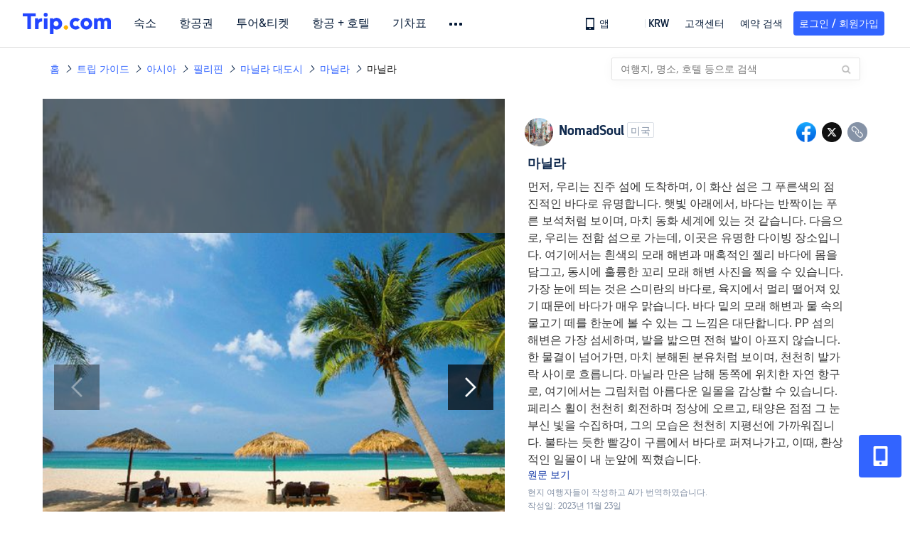

--- FILE ---
content_type: text/html; charset=utf-8
request_url: https://kr.trip.com/moments/detail/manila-367-119833195/
body_size: 109241
content:
<!DOCTYPE html><html lang="ko-KR" data-cargo="locale:ko-KR,language:kr,currency:KRW,contextType:online,site:KR,group:Trip,country:KR"><head islighthouse="false"><script id="webcore_internal" type="application/json" crossorigin="anonymous">{"rootMessageId":"100040802-0a9a71f3-491544-119275","sw":"2026124","uiInspector":"T","shark":"T","sharkDefaultAppID":"100040802","fetchPerf":[{"runningType":"nfes-server","duration":6,"success":true,"url":"/restapi/soa2/37106/userRecognize","serviceCode":"37106","operation":"userRecognize","RootMessageId":"100040802-0a9a71f3-491544-119275","CLOGGING_TRACE_ID":"","gatewayRegion":"","statusCode":200,"isSOA":true,"requestUrl":"/restapi/soa2/37106/userRecognize","method":"","errorReason":"","timeout":1000,"isSoaAgent":true,"buHead":""},{"runningType":"nfes-server","duration":4,"success":true,"url":"/restapi/soa2/18066/getTripBanner","serviceCode":"18066","operation":"getTripBanner","RootMessageId":"100040802-0a9a71f3-491544-119275","CLOGGING_TRACE_ID":"","gatewayRegion":"","statusCode":200,"isSOA":true,"requestUrl":"/restapi/soa2/18066/getTripBanner","method":"","errorReason":"","timeout":1500,"isSoaAgent":true,"buHead":""},{"runningType":"nfes-server","duration":5,"success":true,"url":"/restapi/soa2/18066/getBreadcrumb","serviceCode":"18066","operation":"getBreadcrumb","RootMessageId":"100040802-0a9a71f3-491544-119275","CLOGGING_TRACE_ID":"","gatewayRegion":"","statusCode":200,"isSOA":true,"requestUrl":"/restapi/soa2/18066/getBreadcrumb","method":"","errorReason":"","timeout":1500,"isSoaAgent":true,"buHead":""},{"runningType":"nfes-server","duration":22,"success":true,"url":"/restapi/soa2/18762/getInternalLinkModuleList","serviceCode":"18762","operation":"getInternalLinkModuleList","RootMessageId":"100040802-0a9a71f3-491544-119275","CLOGGING_TRACE_ID":"","gatewayRegion":"","statusCode":200,"isSOA":true,"requestUrl":"/restapi/soa2/18762/getInternalLinkModuleList","method":"","errorReason":"","timeout":1500,"isSoaAgent":true,"buHead":""},{"runningType":"nfes-server","duration":34,"success":true,"url":"/restapi/soa2/18066/getTripMomentVoteList","serviceCode":"18066","operation":"getTripMomentVoteList","RootMessageId":"100040802-0a9a71f3-491544-119275","CLOGGING_TRACE_ID":"","gatewayRegion":"","statusCode":200,"isSOA":true,"requestUrl":"/restapi/soa2/18066/getTripMomentVoteList","method":"","errorReason":"","timeout":1500,"isSoaAgent":true,"buHead":""},{"runningType":"nfes-server","duration":75,"success":true,"url":"/restapi/soa2/19707/getReviewSearch","serviceCode":"19707","operation":"getReviewSearch","RootMessageId":"100040802-0a9a71f3-491544-119275","CLOGGING_TRACE_ID":"","gatewayRegion":"","statusCode":200,"isSOA":true,"requestUrl":"/restapi/soa2/19707/getReviewSearch","method":"","errorReason":"","timeout":1500,"isSoaAgent":true,"buHead":""},{"runningType":"nfes-server","duration":193,"success":true,"url":"/restapi/soa2/18066/getMomentListAggInfo","serviceCode":"18066","operation":"getMomentListAggInfo","RootMessageId":"100040802-0a9a71f3-491544-119275","CLOGGING_TRACE_ID":"","gatewayRegion":"","statusCode":200,"isSOA":true,"requestUrl":"/restapi/soa2/18066/getMomentListAggInfo","method":"","errorReason":"","timeout":1500,"isSoaAgent":true,"buHead":""},{"runningType":"nfes-server","duration":261,"success":true,"url":"/restapi/soa2/18066/getMomentForClient","serviceCode":"18066","operation":"getMomentForClient","RootMessageId":"100040802-0a9a71f3-491544-119275","CLOGGING_TRACE_ID":"","gatewayRegion":"","statusCode":200,"isSOA":true,"requestUrl":"/restapi/soa2/18066/getMomentForClient","method":"","errorReason":"","timeout":10000,"isSoaAgent":true,"buHead":""}]}</script><script src="https://ak-s-cw.tripcdn.com/ares/api/cc?f=locale%2Fv3%2F33000010%2Fko-KR.js%2C%2Flocale%2Fv3%2F100025440%2Fko-KR.js&amp;etagc=26373844e941f2031385efe31d5b14c9" type="application/javascript" crossorigin="anonymous"></script><meta http-equiv="Content-Type" content="text/html; charset=utf-8"/><meta name="applicable-device" content="pc,mobile"/><meta http-equiv="x-ua-compatible" content="IE=edge,chrome=1"/><meta http-equiv="x-dns-prefetch-control" content="on"/><link rel="dns-prefetch" href="//webresource.tripcdn.com"/><link rel="dns-prefetch" href="//pages.trip.com"/><link rel="dns-prefetch" href="//restapi.amap.com"/><link rel="SHORTCUT ICON" href="/trip.ico" type="image/x-icon"/><link rel="ICON" href="/trip.ico"/><script type="text/javascript">window["$_bf"] = { loaded: true };
                            </script><meta property="og:url" content="https://kr.trip.com/moments/detail/manila-367-119833195/"/><meta name="twitter:url" content="https://kr.trip.com/moments/detail/manila-367-119833195/"/><meta charSet="utf-8"/><meta content="width=device-width, initial-scale=1.0, maximum-scale=1.0, user-scalable=0, viewport-fit=cover" name="viewport"/><link rel="manifest" href="/m/manifest.json?sceneId=fixed_moments_detailpage&amp;locale=ko-KR"/><meta property="fb:app_id" content="891889767495675"/><meta http-equiv="Content-Type" content="text/html; charset=utf-8"/><meta http-equiv="pragma" content="no-cache"/><meta http-equiv="x-ua-compatible" content="IE=edge,chrome=1"/><meta property="og:image" content="https://ak-d.tripcdn.com/images/1mi4c12000cme1ahjA539_R_600_400_R5_Q90.jpg?proc=source/trip"/><meta name="twitter:card" content="summary_large_image"/><meta name="twitter:image" content="https://ak-d.tripcdn.com/images/1mi4c12000cme1ahjA539_R_600_400_R5_Q90.jpg?proc=source/trip"/><meta property="og:image:height" content="400"/><meta property="og:image:width" content="600"/><meta property="og:image:type" content="image/png"/><meta property="og:title" content="마닐라 | 트립닷컴 마닐라 "/><meta name="twitter:title" content="마닐라 | 트립닷컴 마닐라 "/><meta property="og:site_name" content="TRIP.COM"/><meta property="og:type" content="website"/><meta name="description" content="먼저, 우리는 진주 섬에 도착하며, 이 화산 섬은 그 푸른색의 점진적인 바다로 유명합니다. 햇빛 아래에서, 바다는 반짝이는 푸른 보석처럼 보이며, 마치 동화 세계에 있는 것 같습니다. 다음으로, 우리는 전함 섬으로 가는데, 이곳은 유명한 다이빙 장소입니다. 여기에서는 흰색의 모래 해변과 매혹적인 젤리 바다에 몸을 담그고, 동시에 훌륭한 꼬리 모래 해변 사진을 찍을 수 있습니다. 가장 눈에 띄는 것은 스미란의 바다로, 육지에서 "/><meta property="og:description" content="먼저, 우리는 진주 섬에 도착하며, 이 화산 섬은 그 푸른색의 점진적인 바다로 유명합니다. 햇빛 아래에서, 바다는 반짝이는 푸른 보석처럼 보이며, 마치 동화 세계에 있는 것 같습니다. 다음으로, 우리는 전함 섬으로 가는데, 이곳은 유명한 다이빙 장소입니다. 여기에서는 흰색의 모래 해변과 매혹적인 젤리 바다에 몸을 담그고, 동시에 훌륭한 꼬리 모래 해변 사진을 찍을 수 있습니다. 가장 눈에 띄는 것은 스미란의 바다로, 육지에서 "/><meta name="twitter:description" content="먼저, 우리는 진주 섬에 도착하며, 이 화산 섬은 그 푸른색의 점진적인 바다로 유명합니다. 햇빛 아래에서, 바다는 반짝이는 푸른 보석처럼 보이며, 마치 동화 세계에 있는 것 같습니다. 다음으로, 우리는 전함 섬으로 가는데, 이곳은 유명한 다이빙 장소입니다. 여기에서는 흰색의 모래 해변과 매혹적인 젤리 바다에 몸을 담그고, 동시에 훌륭한 꼬리 모래 해변 사진을 찍을 수 있습니다. 가장 눈에 띄는 것은 스미란의 바다로, 육지에서 "/><meta name="keywords" content=" 가 볼 만한 곳,  여행 사진, "/><title>마닐라 | 트립닷컴 마닐라 </title><meta name="robots" content="noindex, nofollow"/><link rel="alternate" href="https://us.trip.com/moments/detail/manila-367-119833195/" hrefLang="en-US"/><link rel="alternate" href="https://ca.trip.com/moments/detail/manila-367-119833195/" hrefLang="en-CA"/><link rel="alternate" href="https://nz.trip.com/moments/detail/manila-367-119833195/" hrefLang="en-NZ"/><link rel="alternate" href="https://au.trip.com/moments/detail/manila-367-119833195/" hrefLang="en-AU"/><link rel="alternate" href="https://uk.trip.com/moments/detail/manila-367-119833195/" hrefLang="en-GB"/><link rel="alternate" href="https://sg.trip.com/moments/detail/manila-367-119833195/" hrefLang="en-SG"/><link rel="alternate" href="https://www.trip.com/moments/detail/manila-367-119833195/" hrefLang="x-default"/><link rel="alternate" href="https://hk.trip.com/moments/detail/manila-367-119833195/" hrefLang="zh-Hant-HK"/><link rel="alternate" href="https://kr.trip.com/moments/detail/manila-367-119833195/" hrefLang="ko"/><link rel="alternate" href="https://jp.trip.com/moments/detail/manila-367-119833195/" hrefLang="ja"/><link rel="alternate" href="https://th.trip.com/moments/detail/manila-367-119833195/" hrefLang="th"/><meta name="next-head-count" content="34"/><link rel="preload" href="https://ak-s.tripcdn.com/modules/gcc/moments/_next/static/css/styles~fe5de609.f133fd90.chunk.css" as="style"/><link rel="stylesheet" href="https://ak-s.tripcdn.com/modules/gcc/moments/_next/static/css/styles~fe5de609.f133fd90.chunk.css" data-n-g=""/><link rel="preload" href="https://ak-s.tripcdn.com/modules/gcc/moments/_next/static/css/styles~f3dba0c7.2b77065c.chunk.css" as="style"/><link rel="stylesheet" href="https://ak-s.tripcdn.com/modules/gcc/moments/_next/static/css/styles~f3dba0c7.2b77065c.chunk.css" data-n-g=""/><link rel="preload" href="https://ak-s.tripcdn.com/modules/gcc/moments/_next/static/css/styles~1dc97a1d.ab203f58.chunk.css" as="style"/><link rel="stylesheet" href="https://ak-s.tripcdn.com/modules/gcc/moments/_next/static/css/styles~1dc97a1d.ab203f58.chunk.css" data-n-g=""/><link rel="preload" href="https://ak-s.tripcdn.com/modules/gcc/moments/_next/static/css/styles~5f2467a3.b3f2619c.chunk.css" as="style"/><link rel="stylesheet" href="https://ak-s.tripcdn.com/modules/gcc/moments/_next/static/css/styles~5f2467a3.b3f2619c.chunk.css" data-n-g=""/><link rel="preload" href="https://ak-s.tripcdn.com/modules/gcc/moments/_next/static/css/styles~e98c7672.1c676490.chunk.css" as="style"/><link rel="stylesheet" href="https://ak-s.tripcdn.com/modules/gcc/moments/_next/static/css/styles~e98c7672.1c676490.chunk.css" data-n-g=""/><link rel="preload" href="https://ak-s.tripcdn.com/modules/gcc/moments/_next/static/css/styles~ec8c427e.f6157e61.chunk.css" as="style"/><link rel="stylesheet" href="https://ak-s.tripcdn.com/modules/gcc/moments/_next/static/css/styles~ec8c427e.f6157e61.chunk.css" data-n-g=""/><link rel="preload" href="https://ak-s.tripcdn.com/modules/gcc/moments/_next/static/css/styles~6f6f5bd0.b4bcef7b.chunk.css" as="style"/><link rel="stylesheet" href="https://ak-s.tripcdn.com/modules/gcc/moments/_next/static/css/styles~6f6f5bd0.b4bcef7b.chunk.css" data-n-g=""/><link rel="preload" href="https://ak-s.tripcdn.com/modules/gcc/moments/_next/static/css/less~31ecd969.43add12e.chunk.css" as="style"/><link rel="stylesheet" href="https://ak-s.tripcdn.com/modules/gcc/moments/_next/static/css/less~31ecd969.43add12e.chunk.css" data-n-g=""/><link rel="preload" href="https://ak-s.tripcdn.com/modules/gcc/moments/_next/static/css/less~33070cd5.d7a10df7.chunk.css" as="style"/><link rel="stylesheet" href="https://ak-s.tripcdn.com/modules/gcc/moments/_next/static/css/less~33070cd5.d7a10df7.chunk.css" data-n-g=""/><link rel="preload" href="https://ak-s.tripcdn.com/modules/gcc/moments/_next/static/css/less~b3f74360.c01b8f93.chunk.css" as="style"/><link rel="stylesheet" href="https://ak-s.tripcdn.com/modules/gcc/moments/_next/static/css/less~b3f74360.c01b8f93.chunk.css" data-n-g=""/><link rel="preload" href="https://ak-s.tripcdn.com/modules/gcc/moments/_next/static/css/pages/momentsDetailOnline.b2d96fa2.chunk.css" as="style"/><link rel="stylesheet" href="https://ak-s.tripcdn.com/modules/gcc/moments/_next/static/css/pages/momentsDetailOnline.b2d96fa2.chunk.css" data-n-p=""/><noscript data-n-css=""></noscript><link rel="preload" href="https://ak-s.tripcdn.com/modules/gcc/moments/_next/static/main-202601062115.js" as="script"/><link rel="preload" href="https://ak-s.tripcdn.com/modules/gcc/moments/_next/static/static/runtime/webpack-202601062115.js-202601062115.js" as="script"/><link rel="preload" href="https://ak-s.tripcdn.com/modules/gcc/moments/_next/static/chunks/framework.202601062115.js" as="script"/><link rel="preload" href="https://ak-s.tripcdn.com/modules/gcc/moments/_next/static/chunks/commons~f3b9e402.202601062115.js" as="script"/><link rel="preload" href="https://ak-s.tripcdn.com/modules/gcc/moments/_next/static/chunks/commons~28d4d87c.202601062115.js" as="script"/><link rel="preload" href="https://ak-s.tripcdn.com/modules/gcc/moments/_next/static/chunks/commons~2e0d5321.202601062115.js" as="script"/><link rel="preload" href="https://ak-s.tripcdn.com/modules/gcc/moments/_next/static/chunks/commons~bceb0da7.202601062115.js" as="script"/><link rel="preload" href="https://ak-s.tripcdn.com/modules/gcc/moments/_next/static/chunks/commons~839ebebf.202601062115.js" as="script"/><link rel="preload" href="https://ak-s.tripcdn.com/modules/gcc/moments/_next/static/chunks/commons~ff1979e7.202601062115.js" as="script"/><link rel="preload" href="https://ak-s.tripcdn.com/modules/gcc/moments/_next/static/chunks/commons~14716e65.202601062115.js" as="script"/><link rel="preload" href="https://ak-s.tripcdn.com/modules/gcc/moments/_next/static/chunks/commons~c16bfae4.202601062115.js" as="script"/><link rel="preload" href="https://ak-s.tripcdn.com/modules/gcc/moments/_next/static/chunks/commons~98e34727.202601062115.js" as="script"/><link rel="preload" href="https://ak-s.tripcdn.com/modules/gcc/moments/_next/static/chunks/commons~c44b68d3.202601062115.js" as="script"/><link rel="preload" href="https://ak-s.tripcdn.com/modules/gcc/moments/_next/static/chunks/commons~2197c06d.202601062115.js" as="script"/><link rel="preload" href="https://ak-s.tripcdn.com/modules/gcc/moments/_next/static/chunks/commons~328980b5.202601062115.js" as="script"/><link rel="preload" href="https://ak-s.tripcdn.com/modules/gcc/moments/_next/static/chunks/commons~3491d51a.202601062115.js" as="script"/><link rel="preload" href="https://ak-s.tripcdn.com/modules/gcc/moments/_next/static/chunks/commons~7274e1de.202601062115.js" as="script"/><link rel="preload" href="https://ak-s.tripcdn.com/modules/gcc/moments/_next/static/chunks/styles~fe5de609.202601062115.js" as="script"/><link rel="preload" href="https://ak-s.tripcdn.com/modules/gcc/moments/_next/static/chunks/styles~f3dba0c7.202601062115.js" as="script"/><link rel="preload" href="https://ak-s.tripcdn.com/modules/gcc/moments/_next/static/chunks/styles~1dc97a1d.202601062115.js" as="script"/><link rel="preload" href="https://ak-s.tripcdn.com/modules/gcc/moments/_next/static/chunks/styles~5f2467a3.202601062115.js" as="script"/><link rel="preload" href="https://ak-s.tripcdn.com/modules/gcc/moments/_next/static/chunks/styles~e98c7672.202601062115.js" as="script"/><link rel="preload" href="https://ak-s.tripcdn.com/modules/gcc/moments/_next/static/chunks/styles~ec8c427e.202601062115.js" as="script"/><link rel="preload" href="https://ak-s.tripcdn.com/modules/gcc/moments/_next/static/chunks/styles~6f6f5bd0.202601062115.js" as="script"/><link rel="preload" href="https://ak-s.tripcdn.com/modules/gcc/moments/_next/static/chunks/less~31ecd969.202601062115.js" as="script"/><link rel="preload" href="https://ak-s.tripcdn.com/modules/gcc/moments/_next/static/chunks/less~33070cd5.202601062115.js" as="script"/><link rel="preload" href="https://ak-s.tripcdn.com/modules/gcc/moments/_next/static/chunks/less~b3f74360.202601062115.js" as="script"/><link rel="preload" href="https://ak-s.tripcdn.com/modules/gcc/moments/_next/static/pages/_app-202601062115.js" as="script"/><link rel="preload" href="https://ak-s.tripcdn.com/modules/gcc/moments/_next/static/pages/momentsDetailOnline-202601062115.js" as="script"/><style data-styled="" data-styled-version="5.3.5">.kZKEBB{margin-top:1rem;margin-bottom:16px;line-height:32px;color:#3264ff;font-size:14px;}/*!sc*/
.kZKEBB .gl-component-bread-crumb_item-container{display:inline-block;}/*!sc*/
.kZKEBB .gl-component-bread-crumb_item-container .gl-component-bread-crumb_item-separator{color:#0f294d;margin:0 6px;font-size:12px;vertical-align:middle;}/*!sc*/
.kZKEBB .gl-component-bread-crumb_item-container .gl-component-bread-crumb_item-separator:before{content:'\f5bf';}/*!sc*/
.kZKEBB .gl-component-bread-crumb_item-container .gl-component-bread-crumb_item:hover{cursor:pointer;}/*!sc*/
data-styled.g1[id="ULcontainer-k92kfg-0"]{content:"kZKEBB,"}/*!sc*/
.fZpjcp{display:-webkit-box;display:-webkit-flex;display:-ms-flexbox;display:flex;}/*!sc*/
@media screen and (max-width:428px){.fZpjcp{display:none;}}/*!sc*/
data-styled.g3[id="Warp-ni6iyn-0"]{content:"fZpjcp,"}/*!sc*/
.gdCZtS{max-width:1160px;margin:0 auto;padding:0;}/*!sc*/
.gdCZtS .related_moments_title{font-size:20px;line-height:24px;font-weight:700;}/*!sc*/
data-styled.g4[id="TravelDetailContainer-sc-1m8dzya-0"]{content:"gdCZtS,"}/*!sc*/
.kCwcnl{width:100%;position:relative;margin-top:8px;display:-webkit-box;display:-webkit-flex;display:-ms-flexbox;display:flex;-webkit-flex-direction:row;-ms-flex-direction:row;flex-direction:row;margin-bottom:64px;}/*!sc*/
.kCwcnl .videoContainer{position:relative;display:-webkit-box;display:-webkit-flex;display:-ms-flexbox;display:flex;width:650px;height:810px;background:#000000;}/*!sc*/
.kCwcnl .gl-cpt_imagallery{position:relative;top:0;left:0px;margin-left:0;margin-top:0;width:auto;height:auto;margin-bottom:0px;padding-bottom:0;width:650px;}/*!sc*/
.kCwcnl .gl-cpt_imagallery .image-gallery-content{padding:0px;}/*!sc*/
.kCwcnl .gl-cpt_imagallery .photo-list-warp .photo-list-imgs-list{-webkit-transform:scale(1,1) translateX(0);-ms-transform:scale(1,1) translateX(0);transform:scale(1,1) translateX(0);}/*!sc*/
.kCwcnl .gl-cpt_imagallery .photo-list-warp .photo-list-imgs-list .image-gallery-slides{padding-bottom:812px;width:100%;}/*!sc*/
.kCwcnl .gl-cpt_imagallery .photo-list-warp .photo-list-imgs-list .image-gallery-slides .image-gallery-slide{width:100%;bottom:0;}/*!sc*/
.kCwcnl .gl-cpt_imagallery .photo-list-warp .photo-list-imgs-list .image-gallery-image{width:100% !important;height:100% !important;-webkit-transform:scaleX(1) !important;-ms-transform:scaleX(1) !important;transform:scaleX(1) !important;overflow:hidden;position:relative;margin-left:0px;}/*!sc*/
.kCwcnl .gl-cpt_imagallery .photo-list-warp .photo-list-imgs-list .image-gallery-image img{width:650px !important;position:absolute;top:0;left:0;}/*!sc*/
.kCwcnl .gl-cpt_imagallery .photo-list-warp .photo-list-imgs-list .image-gallery .left-nav-big{left:50px !important;}/*!sc*/
.kCwcnl .gl-cpt_imagallery .photo-list-warp .photo-list-imgs-list .image-gallery .image-gallery-left-nav{height:64px;width:64px;background:url(https://ak-d.tripcdn.com/images/0AS4s120008am3vd9B541.png) no-repeat;background-size:100% 100%;padding:0;box-shadow:none;background-color:transparent;border:none;border-radius:0;left:16px !important;-webkit-transform:translateY(-50%) scale(1);-ms-transform:translateY(-50%) scale(1);transform:translateY(-50%) scale(1);}/*!sc*/
.kCwcnl .gl-cpt_imagallery .photo-list-warp .photo-list-imgs-list .image-gallery .image-gallery-left-nav.image-gallery-overview-left-nav{width:48px;height:136px;left:0 !important;background-image:none !important;background-color:rgba(0,0,0,0.7) !important;display:-webkit-box;display:-webkit-flex;display:-ms-flexbox;display:flex;-webkit-box-pack:center;-webkit-justify-content:center;-ms-flex-pack:center;justify-content:center;-webkit-align-items:center;-webkit-box-align:center;-ms-flex-align:center;align-items:center;}/*!sc*/
.kCwcnl .gl-cpt_imagallery .photo-list-warp .photo-list-imgs-list .image-gallery .image-gallery-left-nav.image-gallery-overview-left-nav .arrow-left{color:#fff;-webkit-transform:rotateZ(270deg);-ms-transform:rotateZ(270deg);transform:rotateZ(270deg);}/*!sc*/
.kCwcnl .gl-cpt_imagallery .photo-list-warp .photo-list-imgs-list .image-gallery-left-nav[disabled]{background:url(https://ak-d.tripcdn.com/images/0AS29120008am3x2cC200.png) no-repeat;background-size:100% 100%;}/*!sc*/
.kCwcnl .gl-cpt_imagallery .photo-list-warp .photo-list-imgs-list .image-gallery-left-nav[disabled].image-gallery-overview-left-nav{background-color:rgba(0,0,0,0) !important;}/*!sc*/
.kCwcnl .gl-cpt_imagallery .photo-list-warp .photo-list-imgs-list .image-gallery-left-nav[disabled].image-gallery-overview-left-nav .arrow-left{color:#fff;opacity:0.2;}/*!sc*/
.kCwcnl .gl-cpt_imagallery .photo-list-warp .photo-list-imgs-list .image-gallery-left-nav:hover{background:url(https://ak-d.tripcdn.com/images/0AS3h120008am3utz541C.png) no-repeat;background-size:100% 100%;}/*!sc*/
.kCwcnl .gl-cpt_imagallery .photo-list-warp .photo-list-imgs-list .image-gallery-left-nav:hover.image-gallery-overview-left-nav .arrow-left{color:#2a7dfa;}/*!sc*/
.kCwcnl .gl-cpt_imagallery .photo-list-warp .photo-list-imgs-list .image-gallery .right-nav-big{right:50px !important;}/*!sc*/
.kCwcnl .gl-cpt_imagallery .photo-list-warp .photo-list-imgs-list .image-gallery .image-gallery-right-nav{height:64px;width:64px;background:url(https://ak-d.tripcdn.com/images/0AS6t120008am43i619BF.png) no-repeat;background-size:100% 100%;padding:0;box-shadow:none;background-color:transparent;border:none;border-radius:0;right:16px !important;-webkit-transform:translateY(-50%) scale(1);-ms-transform:translateY(-50%) scale(1);transform:translateY(-50%) scale(1);}/*!sc*/
.kCwcnl .gl-cpt_imagallery .photo-list-warp .photo-list-imgs-list .image-gallery .image-gallery-right-nav.image-gallery-overview-right-nav{width:48px;height:136px;left:602px !important;right:0 !important;background-image:none !important;background-color:rgba(0,0,0,0.7) !important;display:-webkit-box;display:-webkit-flex;display:-ms-flexbox;display:flex;-webkit-box-pack:center;-webkit-justify-content:center;-ms-flex-pack:center;justify-content:center;-webkit-align-items:center;-webkit-box-align:center;-ms-flex-align:center;align-items:center;}/*!sc*/
.kCwcnl .gl-cpt_imagallery .photo-list-warp .photo-list-imgs-list .image-gallery .image-gallery-right-nav.image-gallery-overview-right-nav .arrow-right{color:#fff;-webkit-transform:rotateZ(90deg);-ms-transform:rotateZ(90deg);transform:rotateZ(90deg);}/*!sc*/
.kCwcnl .gl-cpt_imagallery .photo-list-warp .photo-list-imgs-list .image-gallery .image-gallery-right-nav[disabled]{background:url(https://ak-d.tripcdn.com/images/0AS0o120008am40it2F40.png) no-repeat;background-size:100% 100%;}/*!sc*/
.kCwcnl .gl-cpt_imagallery .photo-list-warp .photo-list-imgs-list .image-gallery .image-gallery-right-nav[disabled].image-gallery-overview-right-nav{background-color:rgba(0,0,0,0) !important;}/*!sc*/
.kCwcnl .gl-cpt_imagallery .photo-list-warp .photo-list-imgs-list .image-gallery .image-gallery-right-nav[disabled].image-gallery-overview-right-nav .arrow-right{color:#fff;opacity:0.2;}/*!sc*/
.kCwcnl .gl-cpt_imagallery .photo-list-warp .photo-list-imgs-list .image-gallery .image-gallery-right-nav:hover{background:url(https://ak-d.tripcdn.com/images/0AS3z120008am3wr09E15.png) no-repeat;background-size:100% 100%;}/*!sc*/
.kCwcnl .gl-cpt_imagallery .photo-list-warp .photo-list-imgs-list .image-gallery .image-gallery-right-nav:hover.image-gallery-overview-right-nav .arrow-right{color:#2a7dfa;}/*!sc*/
.kCwcnl .bg-grey,.kCwcnl .gl-cpt_imagallery .photo-list-warp .photo-list-imgs-list .image-gallery-image .bg-img{width:100% !important;height:100% !important;object-fit:fill !important;z-index:-1;margin-left:0;}/*!sc*/
.kCwcnl .bg-grey{background:rgba(78,78,78,0.75);}/*!sc*/
.kCwcnl .gl-cpt_imagallery .photo-list-warp .photo-list-imgs-list .image-gallery-index{text-align:center;position:absolute;bottom:20px;width:100%;-webkit-transform:scale(1);-ms-transform:scale(1);transform:scale(1);}/*!sc*/
.kCwcnl .gl-cpt_imagallery .photo-list-warp .photo-list-imgs-list .image-gallery-index span{color:#ffffff;}/*!sc*/
.kCwcnl .level-view{position:absolute;-webkit-align-items:center;-webkit-box-align:center;-ms-flex-align:center;align-items:center;-webkit-box-pack:center;-webkit-justify-content:center;-ms-flex-pack:center;justify-content:center;display:-webkit-box;display:-webkit-flex;display:-ms-flexbox;display:flex;-webkit-flex-direction:row;-ms-flex-direction:row;flex-direction:row;background-image:linear-gradient(135deg,#f6cf99 0%,#e6b26d 100%);border-radius:2px;padding:2px 6px 2px 7px;left:16px;bottom:13px;z-index:100;height:22px;}/*!sc*/
.kCwcnl .level-view .level-icon{width:16px;height:16px;}/*!sc*/
.kCwcnl .level-view .level-text{font-size:13px;margin-left:4px;color:#ffffff;font-weight:bold;}/*!sc*/
.kCwcnl .level-content{position:relative;}/*!sc*/
.kCwcnl .tag-view{margin-left:32px;}/*!sc*/
.kCwcnl .tag-view a{color:#3264ff;}/*!sc*/
.kCwcnl .video-cover-image .video_player_icon{cursor:pointer;position:absolute;left:50%;top:50%;width:56px;height:56px;margin-left:-28px;margin-top:-28px;}/*!sc*/
data-styled.g5[id="PhotoDetailStyle-sc-1m8dzya-1"]{content:"kCwcnl,"}/*!sc*/
.kTFYkF{position:relative;height:812px;-webkit-flex:1;-ms-flex:1;flex:1;display:-webkit-box;display:-webkit-flex;display:-ms-flexbox;display:flex;-webkit-flex-direction:column;-ms-flex-direction:column;flex-direction:column;left:0px;}/*!sc*/
.kTFYkF .close{background-image:url([data-uri]);background-repeat:no-repeat;background-size:cover;width:20px;height:20px;position:absolute;right:10px;top:10px;cursor:pointer;}/*!sc*/
.kTFYkF .keyword_link{-webkit-text-decoration:none;text-decoration:none;border-bottom:1px solid #dadfe6;cursor:pointer;margin:auto 5px;}/*!sc*/
.kTFYkF .scroll_content{max-width:510px;overflow:scroll;height:auto;position:relative;}/*!sc*/
.kTFYkF .scroll_content::-webkit-scrollbar{display:none;}/*!sc*/
.kTFYkF .cardContainer{border-top:13px solid #f0f2f5;width:100%;}/*!sc*/
.kTFYkF .cardContainer .cardTitle{padding-top:20px;padding-left:32px;padding-bottom:16px;color:#0f294d;font-size:20px;font-weight:500;}/*!sc*/
.kTFYkF .cardContainer .moreCard{padding-top:5px;padding-bottom:11px;color:#3264ff;font-size:14px;font-weight:500;display:-webkit-box;display:-webkit-flex;display:-ms-flexbox;display:flex;-webkit-box-pack:center;-webkit-justify-content:center;-ms-flex-pack:center;justify-content:center;-webkit-align-items:center;-webkit-box-align:center;-ms-flex-align:center;align-items:center;}/*!sc*/
.kTFYkF .cardContainer .moreCard span{cursor:pointer;display:-webkit-box;display:-webkit-flex;display:-ms-flexbox;display:flex;}/*!sc*/
.kTFYkF .cardContainer .scrollCardContent{height:auto;max-height:365px;overflow:visible;}/*!sc*/
.kTFYkF .cardContainer .scrollCardContent::-webkit-scrollbar{display:none;}/*!sc*/
.kTFYkF .content{margin:10px 32px 8px 0;}/*!sc*/
.kTFYkF .content_expand{font-size:16px;line-height:24px;}/*!sc*/
.kTFYkF .topicItem{color:#3264ff;font-size:16px;font-weight:normal;height:16px;-webkit-letter-spacing:0px;-moz-letter-spacing:0px;-ms-letter-spacing:0px;letter-spacing:0px;line-height:16px;margin-right:8px;margin-bottom:12px;margin-right:16px;word-break:break-word;}/*!sc*/
.kTFYkF .topicItem:hover{cursor:pointer;-webkit-text-decoration:underline;text-decoration:underline;}/*!sc*/
.kTFYkF .ai{margin:0px 0 0 32px;color:#8592a6;font-size:12px;line-height:16px;}/*!sc*/
.kTFYkF .time{font-size:12px;color:#8592a6;margin-top:4px;margin-bottom:12px;margin-left:32px;}/*!sc*/
.kTFYkF .related-rank{display:-webkit-box;display:-webkit-flex;display:-ms-flexbox;display:flex;-webkit-align-items:center;-webkit-box-align:center;-ms-flex-align:center;align-items:center;height:22px;border-radius:2px;width:-webkit-fit-content;width:-moz-fit-content;width:fit-content;max-width:450px;margin-left:32px;margin-bottom:12px;cursor:pointer;}/*!sc*/
.kTFYkF .related-rank-icon{width:61px;height:22px;border-radius:2px;display:-webkit-box;display:-webkit-flex;display:-ms-flexbox;display:flex;-webkit-align-items:center;-webkit-box-align:center;-ms-flex-align:center;align-items:center;-webkit-box-pack:center;-webkit-justify-content:center;-ms-flex-pack:center;justify-content:center;}/*!sc*/
.kTFYkF .related-rank-icon-best{height:15px;width:auto;}/*!sc*/
.kTFYkF .related-rank-icon-trends{width:62px;height:22px;}/*!sc*/
.kTFYkF .related-rank-text{-webkit-flex:1;-ms-flex:1;flex:1;margin-left:4px;font-size:14px;line-height:22px;overflow:hidden;white-space:nowrap;text-overflow:ellipsis;}/*!sc*/
.kTFYkF .related-rank-arrow{margin-left:4px;margin-right:4px;font-size:10px;}/*!sc*/
.kTFYkF .entry-guide-title{height:22px;line-height:22px;color:#ffffff;padding:4px;font-size:12px;}/*!sc*/
.kTFYkF .vote_list{margin-left:32px;display:-webkit-box;display:-webkit-flex;display:-ms-flexbox;display:flex;-webkit-flex-direction:row;-ms-flex-direction:row;flex-direction:row;-webkit-align-items:center;-webkit-box-align:center;-ms-flex-align:center;align-items:center;-webkit-box-pack:start;-webkit-justify-content:flex-start;-ms-flex-pack:start;justify-content:flex-start;height:68px;overflow:hidden;}/*!sc*/
.kTFYkF .vote_head_image{width:100%;height:100%;}/*!sc*/
.kTFYkF .vote_head_container{width:28px;height:28px;border-radius:50%;margin:0px 8px 0px 0px;overflow:hidden;background:#dadfe6;cursor:pointer;}/*!sc*/
.kTFYkF .vote_text{margin-left:8px;font-size:16px;color:#8592a6;line-height:22px;cursor:pointer;-webkit-flex:1;-ms-flex:1;flex:1;}/*!sc*/
.kTFYkF .info-wrapper{margin-left:32px;}/*!sc*/
.kTFYkF .trends-logo{width:98px;height:20px;float:left;margin:1px 5px 0 0;cursor:pointer;}/*!sc*/
.kTFYkF .article-title{font-size:18px;color:#0f294d;font-weight:bold;margin-right:32px;margin-top:12px;}/*!sc*/
.kTFYkF .textarea2{margin:16px 0px;-webkit-flex:1;-ms-flex:1;flex:1;max-width:305px;min-height:22px;max-height:92px;line-height:22px;overflow:scroll;}/*!sc*/
.kTFYkF .textarea2::-webkit-scrollbar{display:none;}/*!sc*/
.kTFYkF .textarea2[placeholder]:empty::before{content:attr(placeholder);color:#8592a6;}/*!sc*/
.kTFYkF .textarea2[placeholder]:empty:focus::before{content:'';}/*!sc*/
.kTFYkF .textarea2:focus{outline:none;}/*!sc*/
.kTFYkF .input_view{position:absolute;bottom:0;left:0;width:100%;box-sizing:border-box;display:-webkit-box;display:-webkit-flex;display:-ms-flexbox;display:flex;-webkit-flex-direction:row;-ms-flex-direction:row;flex-direction:row;-webkit-box-pack:center;-webkit-justify-content:center;-ms-flex-pack:center;justify-content:center;-webkit-align-items:center;-webkit-box-align:center;-ms-flex-align:center;align-items:center;background-color:white;padding:12px 16px 12px 16px;box-shadow:0 0 8px 0 rgba(53,58,64,0.19);}/*!sc*/
.kTFYkF .input_phaise_container{-webkit-flex:0;-ms-flex:0;flex:0;display:-webkit-box;display:-webkit-flex;display:-ms-flexbox;display:flex;-webkit-flex-direction:row;-ms-flex-direction:row;flex-direction:row;-webkit-box-pack:center;-webkit-justify-content:center;-ms-flex-pack:center;justify-content:center;-webkit-align-items:center;-webkit-box-align:center;-ms-flex-align:center;align-items:center;margin-left:26px;cursor:pointer;}/*!sc*/
.kTFYkF .input_number{color:#455873;font-size:14px;margin-top:-25px;}/*!sc*/
.kTFYkF .textarea_container{-webkit-flex:1;-ms-flex:1;flex:1;color:#0f294d;padding:0px 16px;border:1px solid #dadfe6;border-radius:4px;display:-webkit-box;display:-webkit-flex;display:-ms-flexbox;display:flex;-webkit-flex-direction:row;-ms-flex-direction:row;flex-direction:row;-webkit-box-pack:justify;-webkit-justify-content:space-between;-ms-flex-pack:justify;justify-content:space-between;-webkit-align-items:center;-webkit-box-align:center;-ms-flex-align:center;align-items:center;}/*!sc*/
.kTFYkF .textarea_container::-webkit-scrollbar{display:none;}/*!sc*/
.kTFYkF .submit{cursor:pointer;margin-left:16px;font-weight:bold;font-size:16px;}/*!sc*/
.kTFYkF .coupon-box{margin-left:28px;margin-top:16px;display:-webkit-box;display:-webkit-flex;display:-ms-flexbox;display:flex;-webkit-align-items:center;-webkit-box-align:center;-ms-flex-align:center;align-items:center;}/*!sc*/
.kTFYkF .coupon-box .coupon-reward-bg{height:30px;background:rgba(249,76,134,0.1);border:1px solid #f94c86;border-radius:2px;display:-webkit-box;display:-webkit-flex;display:-ms-flexbox;display:flex;-webkit-flex-direction:row;-ms-flex-direction:row;flex-direction:row;-webkit-align-items:center;-webkit-box-align:center;-ms-flex-align:center;align-items:center;color:rgb(249,76,134);font-size:14px;font-weight:500;line-height:30px;-webkit-box-pack:start;-webkit-justify-content:flex-start;-ms-flex-pack:start;justify-content:flex-start;cursor:pointer;}/*!sc*/
.kTFYkF .coupon-box .coupon-reward-bg .coupon-text{margin-left:8px;margin-right:8px;overflow:hidden;white-space:nowrap;}/*!sc*/
.kTFYkF .coupon-box .coupon-reward-bg .dash{height:32px;background:#fff;}/*!sc*/
.kTFYkF .coupon-box .coupon-reward-bg .coupon-content{margin-left:8px;margin-right:8px;display:-webkit-box;display:-webkit-flex;display:-ms-flexbox;display:flex;-webkit-flex-direction:row;-ms-flex-direction:row;flex-direction:row;-webkit-box-pack:center;-webkit-justify-content:center;-ms-flex-pack:center;justify-content:center;-webkit-align-items:center;-webkit-box-align:center;-ms-flex-align:center;align-items:center;}/*!sc*/
.kTFYkF .coupon-box .coupon-reward-bg .coupon-content .coupon-text{color:#455873;font-size:14px;margin-top:4px;}/*!sc*/
.kTFYkF .coupon-box .coupon-reward-bg .coupon-content .coupon-title{overflow:hidden;white-space:nowrap;text-overflow:ellipsis;}/*!sc*/
data-styled.g6[id="BoxRight-sc-1m8dzya-2"]{content:"kTFYkF,"}/*!sc*/
.hVKqXg{line-height:24px;margin-left:28px;margin-top:27px;margin-bottom:10px;clear:both;overflow:hidden;-webkit-align-items:center;-webkit-box-align:center;-ms-flex-align:center;align-items:center;-webkit-box-pack:start;-webkit-justify-content:flex-start;-ms-flex-pack:start;justify-content:flex-start;display:-webkit-box;display:-webkit-flex;display:-ms-flexbox;display:flex;-webkit-flex-direction:row;-ms-flex-direction:row;flex-direction:row;}/*!sc*/
.hVKqXg .container{cursor:pointer;width:40px;height:40px;margin-right:8px;-webkit-flex-shrink:0;-ms-flex-negative:0;flex-shrink:0;}/*!sc*/
.hVKqXg .img{width:40px;height:40px;border-radius:50%;}/*!sc*/
.hVKqXg .line1{display:-webkit-box;display:-webkit-flex;display:-ms-flexbox;display:flex;overflow:hidden;width:100%;cursor:pointer;}/*!sc*/
.hVKqXg .line2{margin-top:4px;display:-webkit-box;display:-webkit-flex;display:-ms-flexbox;display:flex;cursor:pointer;width:100%;}/*!sc*/
.hVKqXg .nickname{font-size:18px;color:#0f294d;white-space:nowrap;text-overflow:ellipsis;overflow:hidden;word-break:break-word;font-weight:bold;-webkit-flex-shrink:0;-ms-flex-negative:0;flex-shrink:0;}/*!sc*/
.hVKqXg .location{margin-left:4px;padding:0 4px;height:22px;border:1px solid #dadfe6;border-radius:2px 2px 2px 2px;box-sizing:border-box;color:#8592a6;font-size:14px;line-height:22px;white-space:nowrap;text-overflow:ellipsis;overflow:hidden;word-break:break-word;}/*!sc*/
.hVKqXg .vip-icon{display:-webkit-box;display:-webkit-flex;display:-ms-flexbox;display:flex;-webkit-align-items:center;-webkit-box-align:center;-ms-flex-align:center;align-items:center;-webkit-box-pack:center;-webkit-justify-content:center;-ms-flex-pack:center;justify-content:center;width:-webkit-fit-content;width:-moz-fit-content;width:fit-content;height:22px;border-radius:12px;-webkit-flex-shrink:1;-ms-flex-negative:1;flex-shrink:1;overflow:hidden;}/*!sc*/
.hVKqXg .vip{width:18px;height:18px;margin-left:2px;-webkit-flex-shrink:0;-ms-flex-negative:0;flex-shrink:0;margin-right:2px;}/*!sc*/
.hVKqXg .vip-name{max-width:200px;margin-right:8px;font-size:14px;line-height:22px;white-space:nowrap;overflow:hidden;text-overflow:ellipsis;-webkit-flex-shrink:1;-ms-flex-negative:1;flex-shrink:1;}/*!sc*/
.hVKqXg .level{margin-left:10px;height:22px;border-radius:2px;position:relative;-webkit-flex-shrink:1;-ms-flex-negative:1;flex-shrink:1;display:-webkit-box;display:-webkit-flex;display:-ms-flexbox;display:flex;}/*!sc*/
.hVKqXg .level-pic{width:20px;height:20px;position:absolute;top:0;left:-10px;}/*!sc*/
.hVKqXg .level-name{max-width:200px;margin-left:12px;margin-right:4px;font-size:14px;line-height:22px;white-space:nowrap;overflow:hidden;text-overflow:ellipsis;-webkit-flex-shrink:1;-ms-flex-negative:1;flex-shrink:1;word-break:break-all;}/*!sc*/
.hVKqXg .avat-info{display:-webkit-box;display:-webkit-flex;display:-ms-flexbox;display:flex;-webkit-flex-direction:column;-ms-flex-direction:column;flex-direction:column;-webkit-align-items:flex-start;-webkit-box-align:flex-start;-ms-flex-align:flex-start;align-items:flex-start;width:0;-webkit-flex:1;-ms-flex:1;flex:1;margin-right:20px;overflow:hidden;cursor:pointer;text-overflow:ellipsis;word-break:break-word;}/*!sc*/
.hVKqXg .follow-tag{margin:0 4px;padding:0 8px;color:#06aebd;font-size:12px;line-height:18px;font-weight:normal;border:1px solid #06aebd;border-radius:4px;-webkit-flex:0;-ms-flex:0;flex:0;white-space:nowrap;}/*!sc*/
.hVKqXg .self-tag{margin:0 4px;padding:0 8px;color:#7378e6;font-size:12px;line-height:18px;font-weight:normal;border:1px solid #7378e6;border-radius:4px;-webkit-flex:0;-ms-flex:0;flex:0;white-space:nowrap;}/*!sc*/
data-styled.g7[id="User-sc-1m8dzya-3"]{content:"hVKqXg,"}/*!sc*/
.kXKAQx{display:block;width:28px;height:28px;}/*!sc*/
.kXKAQx.facebook{cursor:pointer;background:url(https://ak-d.tripcdn.com/images/0AS3312000am893hw1413.png) center / cover no-repeat;}/*!sc*/
.kXKAQx.twitter{margin-left:8px;cursor:pointer;background:url(https://ak-d.tripcdn.com/images/0556k12000di90shy7FF3.png) center / cover no-repeat;}/*!sc*/
.kXKAQx.copy{cursor:pointer;margin-left:8px;background:url(https://ak-d.tripcdn.com/images/0AS0312000am89o53F3AB.png) center / cover no-repeat;}/*!sc*/
data-styled.g8[id="Share-sc-1m8dzya-4"]{content:"kXKAQx,"}/*!sc*/
.gtRpAx{min-height:700px;}/*!sc*/
.gtRpAx .item{width:25%;padding:0 10px 20px;box-sizing:border-box;display:inline-block;}/*!sc*/
.gtRpAx .text{padding:12px 12px 0;}/*!sc*/
.gtRpAx .img{display:block;width:100%;}/*!sc*/
.gtRpAx .item-a{font-size:16px;display:-webkit-box;-webkit-box-orient:vertical;-webkit-line-clamp:2;overflow:hidden;color:#0f294d;font-weight:normal;}/*!sc*/
.gtRpAx a:hover{color:#333;}/*!sc*/
.gtRpAx .text a{line-height:24px;max-height:96px;overflow:hidden;}/*!sc*/
.gtRpAx .img-a{position:relative;min-height:60px;max-height:348px;overflow:hidden;}/*!sc*/
.gtRpAx .user{line-height:30px;height:30px;margin-top:3px;position:relative;}/*!sc*/
.gtRpAx .img_container{width:28px;height:30px;margin-right:6px;position:absolute;}/*!sc*/
.gtRpAx .userimg{width:24px;height:24px;border-radius:50%;position:absolute;left:2px;top:3px;background:rgb(235,235,242);overflow:hidden;}/*!sc*/
.gtRpAx .coverbg{height:80px;width:100%;position:absolute;bottom:0;background:linear-gradient(-180deg,rgba(0,0,0,0) 0%,rgba(0,0,0,0.5) 99%);display:-webkit-box;display:-webkit-flex;display:-ms-flexbox;display:flex;-webkit-align-items:flex-end;-webkit-box-align:flex-end;-ms-flex-align:flex-end;align-items:flex-end;}/*!sc*/
.gtRpAx .cover{display:-webkit-box;display:-webkit-flex;display:-ms-flexbox;display:flex;-webkit-flex-direction:row;-ms-flex-direction:row;flex-direction:row;}/*!sc*/
.gtRpAx .poiimg{width:16px;height:16px;margin:12px 0 12px 12px;}/*!sc*/
.gtRpAx .poi-tag-icon{width:16px;height:16px;}/*!sc*/
.gtRpAx .poiname{color:#fff;margin:12px;display:inline-block;font-size:16px;font-weight:normal;display:-webkit-box;-webkit-box-orient:vertical;-webkit-line-clamp:2;overflow:hidden;text-overflow:ellipsis;}/*!sc*/
.gtRpAx .content{cursor:pointer;padding:0 0 12px;border:1px solid #e4e4e4;box-shadow:0 4px 12px 0 #fff;}/*!sc*/
.gtRpAx .content:hover{box-shadow:0 4px 12px 0 rgba(38,129,255,0.2);}/*!sc*/
.gtRpAx .nick{margin-left:32px;overflow:hidden;}/*!sc*/
.gtRpAx .page-tag{background:#fafcff;font-weight:normal;}/*!sc*/
data-styled.g10[id="PhotoListStyle-mldgk7-0"]{content:"gtRpAx,"}/*!sc*/
.gsfGnA{width:100%;position:relative;}/*!sc*/
.gsfGnA .devider{height:1px;width:calc(100% - 0px);background-color:#dadfe6;position:absolute;bottom:0px;}/*!sc*/
.gsfGnA .user{margin-top:16px;display:-webkit-box;display:-webkit-flex;display:-ms-flexbox;display:flex;-webkit-flex-direction:row;-ms-flex-direction:row;flex-direction:row;-webkit-box-pack:start;-webkit-justify-content:flex-start;-ms-flex-pack:start;justify-content:flex-start;-webkit-align-items:center;-webkit-box-align:center;-ms-flex-align:center;align-items:center;}/*!sc*/
.gsfGnA .img{-webkit-flex-shrink:0;-ms-flex-negative:0;flex-shrink:0;width:28px;height:28px;border-radius:50%;overflow:hidden;margin-right:8px;background-color:#f5f7fa;}/*!sc*/
.gsfGnA .img-blur{-webkit-filter:blur(1px);filter:blur(1px);}/*!sc*/
.gsfGnA .title{line-height:24px;font-size:16px;font-weight:bold;color:#0f294d;}/*!sc*/
.gsfGnA .content{margin:0px 0px 0px 36px;line-height:24px;font-size:16px;color:#0f294d;}/*!sc*/
.gsfGnA .post_time{line-height:16px;font-size:12px;color:#8592a6;}/*!sc*/
.gsfGnA .comment-hint{margin:4px 4px 4px 36px;color:#1136a6;font-size:12px;line-height:16px;cursor:pointer;}/*!sc*/
.gsfGnA .footer{margin-left:36px;margin-top:8px;margin-right:0px;line-height:16px;font-size:12px;color:#8592a6;display:-webkit-box;display:-webkit-flex;display:-ms-flexbox;display:flex;-webkit-flex-direction:row;-ms-flex-direction:row;flex-direction:row;-webkit-box-pack:justify;-webkit-justify-content:space-between;-ms-flex-pack:justify;justify-content:space-between;}/*!sc*/
.gsfGnA .helpful_container{display:-webkit-box;display:-webkit-flex;display:-ms-flexbox;display:flex;-webkit-flex-direction:row;-ms-flex-direction:row;flex-direction:row;-webkit-box-pack:start;-webkit-justify-content:flex-start;-ms-flex-pack:start;justify-content:flex-start;cursor:pointer;}/*!sc*/
.gsfGnA .helpful_like{margin-left:4px;line-height:16px;font-size:12px;color:#8592a6;}/*!sc*/
.gsfGnA .hotel_footer{margin-left:36px;margin-top:8px;margin-right:0px;line-height:16px;font-size:12px;color:#8592a6;display:-webkit-box;display:-webkit-flex;display:-ms-flexbox;display:flex;-webkit-flex-direction:row;-ms-flex-direction:row;flex-direction:row;cursor:pointer;}/*!sc*/
.gsfGnA .hotel_more{color:#1136a6;font-size:16px;font-weight:normal;}/*!sc*/
.gsfGnA .hotel_more_icon{font-size:16px;color:#1136a6;margin-left:4px;}/*!sc*/
.gsfGnA .self_tag{margin-left:4px;border:1px solid #1136a6;border-radius:2px 2px 2px 2px;color:#1136a6;font-size:11px;padding:1px 4px;font-weight:normal;}/*!sc*/
data-styled.g11[id="Container-sc-1ankibs-0"]{content:"gsfGnA,"}/*!sc*/
.eDRAQm{width:100%;border-top:1px solid #eaeaea;box-sizing:border-box;padding-left:32px;padding-right:32px;}/*!sc*/
.eDRAQm .comment_num{margin-top:24px;font-size:16px;color:#0f294d;line-height:24px;}/*!sc*/
.eDRAQm .more-button-view{height:70px;display:-webkit-box;display:-webkit-flex;display:-ms-flexbox;display:flex;-webkit-box-pack:center;-webkit-justify-content:center;-ms-flex-pack:center;justify-content:center;-webkit-align-items:center;-webkit-box-align:center;-ms-flex-align:center;align-items:center;}/*!sc*/
.eDRAQm .more-button{padding:8px 16px;color:#3264ff;-webkit-text-decoration:none;text-decoration:none;border:1px solid #3264ff;border-radius:2px;cursor:pointer;}/*!sc*/
data-styled.g12[id="Container-sc-17sndto-0"]{content:"eDRAQm,"}/*!sc*/
</style></head><body><div id="__next"><div style="width:100%;height:50vh;position:fixed;z-index:-100;background:rgba(0,0,0,0);color:rgba(0,0,0,0);font-size:200px">https://kr.trip.com/moments/detail/manila-367-119833195/</div><div class="page-content" style="height:0"><div class="page-header"><div class="trip_common_head_con"><div class="mc-hd mc-hd__ko-kr mc-hd_line mc-hd_theme_white mc-hd-single_row"><div class="mc-hd__inner"><div class="mc-hd__flex-con clear-float"><div class="mc-hd__logo-con mc-hd__logo-con-ko-KR mc-hd__logo-layout-0"><a class="mc-hd__logo mc-hd__logo-ko-kr" href="/?locale=ko-KR&amp;curr=KRW"></a></div><div class="mc-hd__nav-single-row"><div class="mc-hd__nav-con 3010 mc-hd__nav-loading" id="ibuHeaderChannels"><ul class="mc-hd__nav"><li class="mc-hd__nav-item"><a id="header_action_nav_hotels" class="mc-hd__nav-lnk" title="숙소" href="/hotels/?locale=ko-KR&amp;curr=KRW">숙소</a></li><li class="mc-hd__nav-item"><a id="header_action_nav_flights" class="mc-hd__nav-lnk" title="항공권" href="/flights/?locale=ko-KR&amp;curr=KRW">항공권</a></li><li class="mc-hd__nav-item mc-hd__nav-item-wth-sub"><a id="header_action_nav_ttd" class="mc-hd__nav-lnk" title="투어&amp;티켓" href="/things-to-do/ttd-home/?ctm_ref=vactang_page_23810&amp;locale=ko-KR&amp;curr=KRW">투어&티켓</a><ul class="mc-hd__nav-item-sub"><li><a id="header_action_nav_투어&amp;티켓" href="/things-to-do/ttd-home/?ctm_ref=vactang_page_23810&amp;locale=ko-KR&amp;curr=KRW" class="mc-hd__sub-nav-lnk">투어&amp;티켓</a></li><li><a id="header_action_nav_eSIM &amp; SIM" href="/sale/w/10229/esim.html?locale=ko-KR&amp;curr=KRW" class="mc-hd__sub-nav-lnk">eSIM &amp; SIM</a></li></ul></li><li class="mc-hd__nav-item"><a id="header_action_nav_packages" class="mc-hd__nav-lnk" title="항공 + 호텔" href="/packages/?sourceFrom=IBUBundle_home&amp;locale=ko-KR&amp;curr=KRW">항공 + 호텔</a></li><li class="mc-hd__nav-item"><a id="header_action_nav_trains" class="mc-hd__nav-lnk" title="기차표" href="/trains/?locale=ko-KR&amp;curr=KRW">기차표</a></li><li class="mc-hd__nav-item mc-hd__nav-item-wth-sub"><span id="header_action_nav_cars" class="mc-hd__nav-lnk" title="렌터카·공항픽업">렌터카·공항픽업</span><ul class="mc-hd__nav-item-sub"><li><a id="header_action_nav_렌터카" href="/carhire/?channelid=14409&amp;locale=ko-KR&amp;curr=KRW" class="mc-hd__sub-nav-lnk">렌터카</a></li><li><a id="header_action_nav_공항픽업" href="/airport-transfers/?locale=ko-KR&amp;curr=KRW" class="mc-hd__sub-nav-lnk">공항픽업</a></li></ul></li><li class="mc-hd__nav-item"><a id="header_action_nav_insurance" class="mc-hd__nav-lnk" title="보험" href="/insurance?bid=1&amp;cid=2&amp;pid=1&amp;locale=ko-KR&amp;curr=KRW">보험</a></li><li class="mc-hd__nav-item"><a id="header_action_nav_privatetours" class="mc-hd__nav-lnk" title="프라이빗 투어" href="/package-tours/private-tours?locale=ko-KR&amp;curr=KRW">프라이빗 투어</a></li><li class="mc-hd__nav-item mc-hd__nav-item-wth-sub"><span id="header_action_nav_travelinspiration" class="mc-hd__nav-lnk is-active" title="여행 아이디어">여행 아이디어</span><ul class="mc-hd__nav-item-sub"><li><a id="header_action_nav_트립 가이드" href="/travel-guide/?locale=ko-KR&amp;curr=KRW" class="mc-hd__sub-nav-lnk">트립 가이드</a></li><li><a id="header_action_nav_Trip.Best" href="/toplist/tripbest/home?locale=ko-KR&amp;curr=KRW" class="mc-hd__sub-nav-lnk">Trip.Best</a></li></ul></li><li class="mc-hd__nav-item"><a id="header_action_nav_tripmap" class="mc-hd__nav-lnk" title="지도" href="/webapp/tripmap/travel?entranceId=Triponlinehomeside&amp;locale=ko-KR&amp;curr=KRW">지도</a></li><li class="mc-hd__nav-item"><a id="header_action_nav_tripcoins" class="mc-hd__nav-lnk" title="트립닷컴 리워드" href="/customer/loyalty/?locale=ko-KR&amp;curr=KRW">트립닷컴 리워드</a></li><li class="mc-hd__nav-item"><a id="header_action_nav_sales" class="mc-hd__nav-lnk" title="프로모션" href="/sale/deals/?locale=ko-KR&amp;curr=KRW">프로모션</a></li></ul></div></div><div class="mc-hd__func-con" id="ibuHeaderMenu"><div class="mc-hd__func"><div class="mc-hd__option-app-placeholder">앱</div><div class="mc-hd__option mc-hd__option__selector"><div class="mc-hd__selector mc-lhd-menu-selector" tabindex="0" role="button" aria-haspopup="dialog" aria-label="언어/통화"><div class="mc-lhd-menu-selector-locale-con" style="padding:8px" aria-hidden="true"><div class="mc-lhd-menu-selector-locale ko_kr"><i class="locale-icon flag-ko-KR"></i></div></div></div></div><div class="mc-hd__option"><div class="mc-hd__help"><span title="고객센터">고객센터</span><i class="fi fi-ic_help"></i></div></div><div class="mc-hd__search-booking-placeholder">예약 검색</div><div class="mc-lhd-menu-account mc-lhd-account-nologin" style="display:none"></div></div></div></div></div></div><script>if (typeof Object.assign !== 'function') {window._assignObject = function(t, s) {for (var k in s) { t[k] = s[k] }; return t }; }else { window._assignObject = Object.assign } window.__CARGO_DATA__ = _assignObject(window.__CARGO_DATA__ || {}, {"channelmetauoe1":[{"channel":"home","source":"flights","value":"{\"displayName\":\"Home\",\"displayNameSharkKey\":\"ButtonText_Home\",\"path\":\"\"}"},{"channel":"hotels","source":"flights","value":"{\"displayName\":\"Hotels\",\"displayNameSharkKey\":\"ButtonText_Hotel\",\"path\":\"/hotels/\",\"icon\":\"fi-hotel_new\",\"groupId\":1}"},{"channel":"flights","source":"flights","value":"{\"displayName\":\"Flights\",\"displayNameSharkKey\":\"ButtonText_Flights\",\"path\":\"/flights/\",\"icon\":\"fi-flight\",\"groupId\":1}"},{"channel":"trains","source":"flights","value":"{\"displayName\":\"Trains\",\"displayNameSharkKey\":\"ButtonText_Trains\",\"path\":\"/trains/\",\"icon\":\"fi-train\",\"groupId\":1}"},{"channel":"ttd","source":"flights","value":"{\"displayName\":\"TNT\",\"displayNameSharkKey\":\"ButtonText_TTD\",\"path\":\"/things-to-do/ttd-home/?ctm_ref=vactang_page_23810\",\"icon\":\"fi-ic_tnt\",\"groupId\":1}"},{"channel":"travelguide","source":"flights","value":"{\"displayName\":\"Attractions\",\"displayNameSharkKey\":\"ButtonText_TravelGuide\",\"path\":\"/travel-guide/\",\"icon\":\"fi-destination\",\"parent\":\"travelinspiration\",\"groupId\":3}"},{"channel":"carhire","source":"flights","value":"{\"displayName\":\"Car Rentals\",\"displayNameSharkKey\":\"ButtonText_Carhire\",\"path\":\"/carhire/?channelid=14409\",\"parent\":\"cars\",\"icon\":\"fi-car\",\"groupId\":1}"},{"channel":"airporttransfers","source":"flights","value":"{\"displayName\":\"Airport Transfers\",\"displayNameSharkKey\":\"ButtonText_AirportTransfers\",\"path\":\"/airport-transfers/\",\"parent\":\"cars\",\"icon\":\"fi-airport-transfer\",\"groupId\":1}"},{"channel":"cars","source":"flights","value":"{\"displayName\":\"Cars\",\"displayNameSharkKey\":\"ButtonText_Cars\",\"path\":\"\",\"icon\":\"fi-ic_carrental\",\"groupId\":1}"},{"channel":"sales","source":"flights","value":"{\"displayName\":\"Deals\",\"displayNameSharkKey\":\"ButtonText_Deals\",\"path\":\"/sale/deals/\",\"icon\":\"fi-a-ic_deal21x\",\"groupId\":3}"},{"channel":"tripcoins","source":"flights","value":"{\"displayName\":\"Trip Rewards\",\"displayNameSharkKey\":\"ButtonText_TripRewards\",\"path\":\"/customer/loyalty/\",\"icon\":\"fi-a-TripCoins\",\"groupId\":4}"},{"channel":"giftcard","source":"flights","value":"{\"displayName\":\"GiftCard\",\"displayNameSharkKey\":\"ButtonText_GiftCard\",\"path\":\"/giftcard\",\"icon\":\"fi-ic_giftcard\",\"groupId\":2}"},{"channel":"cruises","source":"flights","value":"{\"displayName\":\"Cruises\",\"displayNameSharkKey\":\"ButtonText_Cruises\",\"path\":\"/cruises\",\"icon\":\"fi-ic_BU_cruises\",\"groupId\":2}"},{"channel":"others","source":"flights","value":"{\"path\":\"/sale/w/1744/singaporediscovers.html?locale=en_sg\",\"displayName\":\"SingapoRediscovers Vouchers\",\"displayNameSharkKey\":\"key_channel_sg_vouchers\"}"},{"channel":"packages","source":"flights","value":"{\"displayName\":\"Bundle\",\"displayNameSharkKey\":\"ButtonText_Bundle\",\"path\":\"/packages/?sourceFrom=IBUBundle_home\",\"icon\":\"fi-ic_bundle\",\"groupId\":1}"},{"channel":"customtrips","source":"flights","value":"{\"displayName\":\"Custom Trips\",\"displayNameSharkKey\":\"ButtonText_CustomTrip\",\"path\":\"/custom-trips/index\",\"icon\":\"fi-a-ic_BU_customtrips\",\"groupId\":2}"},{"channel":"insurance","source":"flights","value":"{\"displayName\":\"Insurance\",\"displayNameSharkKey\":\"ButtonText_Insurance\",\"path\":\"/insurance?bid=1&cid=2&pid=1\",\"icon\":\"fi-ic_insurance\",\"groupId\":2}"},{"channel":"tnt","source":"flights","value":"{\"displayName\":\"tnt\",\"displayNameSharkKey\":\"ButtonText_TTD\",\"path\":\"/things-to-do/ttd-home/?ctm_ref=vactang_page_23810\",\"parent\":\"ttd\",\"icon\":\"fi-ic_tnt\",\"groupId\":1}"},{"channel":"esim","source":"flights","value":"{\"displayName\":\"eSIM\",\"displayNameSharkKey\":\"ButtonText_eSim\",\"path\":\"/sale/w/10229/esim.html\",\"parent\":\"ttd\",\"groupId\":1}"},{"channel":"tripmap","source":"flights","value":"{\"displayName\":\"Map\",\"displayNameSharkKey\":\"ButtonText_Map\",\"path\":\"/webapp/tripmap/travel?entranceId=Triponlinehomeside\",\"icon\":\"fi-a-itinerarymap\",\"groupId\":3}"},{"channel":"travelinspiration","source":"flights","value":"{\"displayName\":\"TravelInspiration\",\"displayNameSharkKey\":\"ButtonText_TravelInspiration\",\"path\":\"\",\"icon\":\"fi-destination\",\"groupId\":3}"},{"channel":"tripbest","source":"flights","value":"{\"displayName\":\"TripBest\",\"displayNameSharkKey\":\"ButtonText_TripBest\",\"path\":\"/toplist/tripbest/home\",\"icon\":\"fi-destination\",\"parent\":\"travelinspiration\",\"groupId\":3}"},{"channel":"tripplanner","source":"flights","value":"{\"displayName\":\"TripPlanner\",\"displayNameSharkKey\":\"ButtonText_TripPlanner\",\"path\":\"/webapp/tripmap/tripplanner?source=t_online_homepage\",\"groupId\":3,\"iconUrl\":\"https://dimg04.tripcdn.com/images/05E1712000o6ljnud70A3.svg\",\"activeIconUrl\":\"https://dimg04.tripcdn.com/images/05E3c12000nm1joaw5B34.png\"}"},{"channel":"grouptours","source":"flights","value":"{\"displayName\":\"Group Tours\",\"displayNameSharkKey\":\"ButtonText_GroupTours\",\"path\":\"/package-tours/group-tours\",\"groupId\":2,\"iconUrl\":\"https://dimg04.tripcdn.com/images/05E6i12000nn4rqq27CB1.svg\",\"activeIconUrl\":\"https://dimg04.tripcdn.com/images/05E6i12000nn4rqq27CB1.svg\"}"},{"channel":"privatetours","source":"flights","value":"{\"displayName\":\"Private Tours\",\"displayNameSharkKey\":\"ButtonText_PrivateTours\",\"path\":\"/package-tours/private-tours\",\"groupId\":2,\"iconUrl\":\"https://dimg04.tripcdn.com/images/05E4612000nn4rnod1150.svg\",\"activeIconUrl\":\"https://dimg04.tripcdn.com/images/05E4612000nn4rnod1150.svg\"}"}],"locale":"ko-KR","onlinechannelsckokre1":[{"locale":"ko-KR","channel":"hotels","value":"1"},{"locale":"ko-KR","channel":"flights","value":"1"},{"locale":"ko-KR","channel":"ttd","value":"1"},{"locale":"ko-KR","channel":"tnt","value":"1"},{"locale":"ko-KR","channel":"esim","value":"1"},{"locale":"ko-KR","channel":"packages","value":"1"},{"locale":"ko-KR","channel":"trains","value":"1"},{"locale":"ko-KR","channel":"cars","value":"1"},{"locale":"ko-KR","channel":"carhire","value":"1"},{"locale":"ko-KR","channel":"airporttransfers","value":"1"},{"locale":"ko-KR","channel":"insurance","value":"1"},{"locale":"ko-KR","channel":"privatetours","value":"1"},{"locale":"ko-KR","channel":"travelinspiration","value":"1"},{"locale":"ko-KR","channel":"travelguide","value":"1"},{"locale":"ko-KR","channel":"tripbest","value":"1"},{"locale":"ko-KR","channel":"tripmap","value":"1"},{"locale":"ko-KR","channel":"tripcoins","value":"1"},{"locale":"ko-KR","channel":"sales","value":"1"}],"menumetackokre0":"{\"entry\":{\"url\":\"/list-your-property?channel=21\",\"displaySharkKey\":\"key_header_entry\"},\"help\":{\"mode\":\"entry\",\"url\":\"/pages/support\"},\"mybooking\":{\"url\":\"/order/all\",\"displaySharkKey\":\"V3_Profile_MyOrders\"}}","loginmenue0":"{\"menu\":[{\"show\":true,\"displayName\":\"My Bookings\",\"displayNameSharkKey\":\"V3_Profile_MyOrders\",\"include\":\"all\",\"link\":\"/order/all\",\"id\":\"booking\"},{\"show\":false,\"displayName\":\"Trip Coins\",\"displayNameSharkKey\":\"V3_Profile_Points\",\"include\":\"all\",\"showByLocale\":\"en-ca,da-dk,fi-fi,uk-ua,pt-pt,es-mx,sv-se,nl-nl,pl-pl,en-sg,ja-jp,ko-kr,en-hk,zh-hk,de-de,fr-fr,es-es,ru-ru,id-id,en-id,th-th,en-th,ms-my,en-my,en-au,en-xx,en-us,es-us,tr-tr,en-ie,de-at,de-ch,fr-ch,nl-be,en-be,fr-be,en-il,pt-br,el-gr,en-ae,en-sa,en-nz,en-gb,it-it,vi-vn,en-ph,en-in,en-pk,en-kw,en-qa,en-om,en-bh,en-kh,ru-az,ru-by,ru-kz,zh-sg,zh-my\",\"link\":\"/customer/points/\",\"id\":\"points\"},{\"show\":true,\"displayName\":\"Promo Codes\",\"displayNameSharkKey\":\"V3_Promo_Code\",\"include\":\"all\",\"link\":\"/customer/promo/\",\"id\":\"codes\"},{\"show\":true,\"displayName\":\"Profile\",\"displayNameSharkKey\":\"V3_Text_MembInfo\",\"include\":\"all\",\"link\":\"/membersinfo/profile/\",\"id\":\"profile\"},{\"show\":false,\"displayName\":\"Friend Referrals\",\"displayNameSharkKey\":\"V3_Text_Friend\",\"include\":\"all\",\"link\":\"/sale/w/1899/friends-referral-main.html?locale=en_xx\",\"id\":\"Friend\"},{\"show\":false,\"displayName\":\"Favorites\",\"displayNameSharkKey\":\"ButtonText_Hotel_Collection\",\"showByLocale\":\"en-ca,da-dk,fi-fi,uk-ua,pt-pt,es-mx,sv-se,nl-nl,pl-pl,en-sg,ja-jp,ko-kr,en-hk,zh-hk,zh-tw,de-de,fr-fr,es-es,ru-ru,id-id,en-id,th-th,en-th,ms-my,en-my,en-au,en-xx,en-us,es-us,tr-tr,en-ie,de-at,de-ch,fr-ch,nl-be,en-be,fr-be,en-il,pt-br,el-gr,en-ae,en-sa,en-nz,en-gb,it-it,vi-vn,en-ph,en-in,en-pk,en-kw,en-qa,en-om,en-bh,en-kh,ru-az,ru-by,ru-kz,zh-sg,zh-my\",\"include\":\"all\",\"link\":\"/favorite/\",\"id\":\"favorites\"},{\"show\":false,\"showByLocale\":\"en-xx,en-us,en-sg,en-au,en-my,en-gb,en-be,en-ch,en-ie,en-ca,en-sa,en-hk,en-ae,en-nz,en-il,zh-tw,zh-hk,ja-jp,ko-kr,th-th,vi-vn,en-th,en-id,en-ph,en-in,en-pk,en-kw,en-qa,en-om,en-bh,en-kh,ru-az,ru-by,ru-kz,zh-sg,zh-my\",\"displayName\":\"Moments\",\"displayNameSharkKey\":\"V3_Profile_Moments\",\"include\":\"all\",\"link\":\"/travel-guide/personal-home\",\"id\":\"Moments\"},{\"show\":false,\"displayName\":\"Flight Price Alerts\",\"displayNameSharkKey\":\"Key_Flight_Price_Alerts\",\"include\":\"all\",\"showByLocale\":\"en-ca,da-dk,fi-fi,uk-ua,pt-pt,es-mx,sv-se,nl-nl,pl-pl,en-sg,ja-jp,ko-kr,en-hk,zh-hk,de-de,fr-fr,es-es,ru-ru,id-id,en-id,th-th,en-th,ms-my,en-my,en-au,en-xx,en-us,es-us,tr-tr,en-ie,de-at,de-ch,fr-ch,nl-be,en-be,fr-be,en-il,pt-br,el-gr,en-ae,en-sa,en-nz,en-gb,it-it,vi-vn,en-ph,en-in,en-pk,en-kw,en-qa,en-om,en-bh,en-kh,ru-az,ru-by,ru-kz,zh-sg,zh-my\",\"link\":\"/flights/price-alert/\",\"id\":\"flghtAlert\"},{\"show\":false,\"displayName\":\"Rewards\",\"displayNameSharkKey\":\"Key_Entrance_Title\",\"include\":\"all\",\"showByLocale\":\"en-ca,da-dk,fi-fi,uk-ua,pt-pt,es-mx,sv-se,nl-nl,pl-pl,en-sg,ja-jp,ko-kr,en-hk,zh-hk,de-de,fr-fr,es-es,ru-ru,id-id,en-id,th-th,en-th,ms-my,en-my,en-au,en-xx,en-us,es-us,tr-tr,en-ie,de-at,de-ch,fr-ch,nl-be,en-be,fr-be,en-il,pt-br,el-gr,en-ae,en-sa,en-nz,en-gb,it-it,vi-vn,en-ph,en-in,en-pk,en-kw,en-qa,en-om,en-bh,en-kh,ru-az,ru-by,ru-kz,zh-sg,zh-my\",\"link\":\"/customer/tierpoints/\",\"id\":\"rewards\"}]}"})</script></div></div><div class="travel_guide_root_class" data-webcore-uiinspector="true"><script type="application/ld+json">{"@context":"http://schema.org","@type":"NewsArticle","mainEntityOfPage":{"@type":"WebPage","@id":"https://kr.trip.com/moments/detail/manila-367-119833195/"},"headline":"馬尼拉","image":["https://ak-d.tripcdn.com/images/1mi4c12000cme1ahjA539.jpg?proc=source/trip","https://ak-d.tripcdn.com/images/1mi5512000cme1cfq0A65.jpg?proc=source/trip","https://ak-d.tripcdn.com/images/1mi3312000cme1a3801B1.jpg?proc=source/trip","https://ak-d.tripcdn.com/images/1mi4p12000cme1crv7F54.jpg?proc=source/trip","https://ak-d.tripcdn.com/images/1mi1512000cme16lxADDA.jpg?proc=source/trip","https://ak-d.tripcdn.com/images/1mi1p12000cme18ar8134.jpg?proc=source/trip"],"datePublished":"2023-11-23T01:17:48.000Z","dateModified":"","author":{"@type":"Person","name":"NomadSoul","url":"https://https://kr.trip.com/personal-home/1CD89F4F3038EFEB70013F2286D158C8F854CB7D4D9270B1A77CA59DEF13548D"},"publisher":{"@type":"Organization","name":"Trip.com Group","logo":{"@type":"ImageObject","url":"https://pages.trip.com/images/online-footer/trip-group.png"}}}</script><script type="application/ld+json">{"@context":"https://schema.org","@type":"BreadcrumbList","itemListElement":[{"@type":"ListItem","position":1,"name":"홈","item":"https://kr.trip.com"},{"@type":"ListItem","position":2,"name":"트립 가이드","item":"https://kr.trip.com/travel-guide/"},{"@type":"ListItem","position":3,"name":"아시아","item":"https://kr.trip.com/moments/asia-120001/"},{"@type":"ListItem","position":4,"name":"필리핀","item":"https://kr.trip.com/moments/philippines-100044/"},{"@type":"ListItem","position":5,"name":"마닐라 대도시","item":"https://kr.trip.com/moments/metro-manila-14597/"},{"@type":"ListItem","position":6,"name":"마닐라","item":"https://kr.trip.com/moments/manila-367/"},{"@type":"ListItem","position":7,"name":"마닐라","item":""}]}</script><div class="TravelDetailContainer-sc-1m8dzya-0 gdCZtS"><div class="Warp-ni6iyn-0 fZpjcp gl-cpt-breadcrumb-search"><nav style="margin-left:10px" class="ULcontainer-k92kfg-0 kZKEBB"><div class="gl-component-bread-crumb_item-container"><a class="gl-component-bread-crumb_item" href="/" title="홈" style="color:#3264ff">홈</a></div><div class="gl-component-bread-crumb_item-container"><i class="gs-trip-iconfont gl-component-bread-crumb_item-separator"></i><a class="gl-component-bread-crumb_item" href="/travel-guide/" title="트립 가이드" style="color:#3264ff">트립 가이드</a></div><div class="gl-component-bread-crumb_item-container"><i class="gs-trip-iconfont gl-component-bread-crumb_item-separator"></i><a class="gl-component-bread-crumb_item" href="https://kr.trip.com/moments/asia-120001/" title="아시아" style="color:#3264ff">아시아</a></div><div class="gl-component-bread-crumb_item-container"><i class="gs-trip-iconfont gl-component-bread-crumb_item-separator"></i><a class="gl-component-bread-crumb_item" href="https://kr.trip.com/moments/philippines-100044/" title="필리핀" style="color:#3264ff">필리핀</a></div><div class="gl-component-bread-crumb_item-container"><i class="gs-trip-iconfont gl-component-bread-crumb_item-separator"></i><a class="gl-component-bread-crumb_item" href="https://kr.trip.com/moments/metro-manila-14597/" title="마닐라 대도시" style="color:#3264ff">마닐라 대도시</a></div><div class="gl-component-bread-crumb_item-container"><i class="gs-trip-iconfont gl-component-bread-crumb_item-separator"></i><a class="gl-component-bread-crumb_item" href="https://kr.trip.com/moments/manila-367/" title="마닐라" style="color:#3264ff">마닐라</a></div><div class="gl-component-bread-crumb_item-container"><i class="gs-trip-iconfont gl-component-bread-crumb_item-separator"></i><span class="gl-component-bread-crumb_item" title="마닐라" style="color:#151515">마닐라</span></div></nav><div style="margin-left:50px" class="gl-cpt-search gl-cpt-search-small "><div class="gl-cpt-search_input"><input style="text-overflow:ellipsis" value="" placeholder="여행지, 명소, 호텔 등으로 검색"/></div><div class="gl-cpt-search_button"><div class="gl-cpt-search_button-icon"></div></div></div></div><div id="ugcNewAdSdk" style="display:none;width:1160px;border-radius:4px;margin-top:12px;margin-bottom:12px"></div><div style="width:100%;margin-top:8px"><div class="PhotoDetailStyle-sc-1m8dzya-1 kCwcnl"><div class="gl-cpt_imagallery gl-cpt_imagallery_noback"><div class="photo-list-warp"><div class="photo-list-imgs-list"><div class="image-gallery " aria-live="polite"><div class="image-gallery-content"><div class="image-gallery-slide-wrapper bottom"><span><button type="button" class="image-gallery-left-nav left-nav-big" disabled="" aria-label="Previous Slide"></button><button type="button" class="image-gallery-right-nav right-nav-big" aria-label="Next Slide"></button></span><div class="image-gallery-swipe"><div class="image-gallery-slides"><div class="image-gallery-slide center" style="-webkit-transform:translate3d(0%, 0, 0);-moz-transform:translate3d(0%, 0, 0);-ms-transform:translate3d(0%, 0, 0);-o-transform:translate3d(0%, 0, 0);transform:translate3d(0%, 0, 0)"><div class="image-gallery-image"><div class="lazyload-wrapper " style="width:;height:"><div class="lazyload-placeholder"></div></div><div class="bg-grey" alt="bg-grey"></div><img src="https://ak-d.tripcdn.com/images/1mi4c12000cme1ahjA539_W_640_0_R5_Q80.jpg?proc=source/trip" alt="馬尼拉" title="馬尼拉"/><span class="image-gallery-description"><span></span></span></div></div><div class="image-gallery-slide right" style="-webkit-transform:translate3d(100%, 0, 0);-moz-transform:translate3d(100%, 0, 0);-ms-transform:translate3d(100%, 0, 0);-o-transform:translate3d(100%, 0, 0);transform:translate3d(100%, 0, 0)"><div class="image-gallery-image"><div class="lazyload-wrapper " style="width:;height:"><div class="lazyload-placeholder"></div></div><div class="bg-grey" alt="bg-grey"></div><img src="https://ak-d.tripcdn.com/images/1mi5512000cme1cfq0A65_W_640_0_R5_Q80.jpg?proc=source/trip" alt="馬尼拉" title="馬尼拉"/><span class="image-gallery-description"><span></span></span></div></div><div class="image-gallery-slide" style="-webkit-transform:translate3d(200%, 0, 0);-moz-transform:translate3d(200%, 0, 0);-ms-transform:translate3d(200%, 0, 0);-o-transform:translate3d(200%, 0, 0);transform:translate3d(200%, 0, 0)"><div class="image-gallery-image"><div class="lazyload-wrapper " style="width:;height:"><div class="lazyload-placeholder"></div></div><div class="bg-grey" alt="bg-grey"></div><img src="https://ak-d.tripcdn.com/images/1mi3312000cme1a3801B1_W_640_0_R5_Q80.jpg?proc=source/trip" alt="馬尼拉" title="馬尼拉"/><span class="image-gallery-description"><span></span></span></div></div><div class="image-gallery-slide" style="-webkit-transform:translate3d(300%, 0, 0);-moz-transform:translate3d(300%, 0, 0);-ms-transform:translate3d(300%, 0, 0);-o-transform:translate3d(300%, 0, 0);transform:translate3d(300%, 0, 0)"><div class="image-gallery-image"><div class="lazyload-wrapper " style="width:;height:"><div class="lazyload-placeholder"></div></div><div class="bg-grey" alt="bg-grey"></div><img src="https://ak-d.tripcdn.com/images/1mi4p12000cme1crv7F54_W_640_0_R5_Q80.jpg?proc=source/trip" alt="馬尼拉" title="馬尼拉"/><span class="image-gallery-description"><span></span></span></div></div><div class="image-gallery-slide" style="-webkit-transform:translate3d(400%, 0, 0);-moz-transform:translate3d(400%, 0, 0);-ms-transform:translate3d(400%, 0, 0);-o-transform:translate3d(400%, 0, 0);transform:translate3d(400%, 0, 0)"><div class="image-gallery-image"><div class="lazyload-wrapper " style="width:;height:"><div class="lazyload-placeholder"></div></div><div class="bg-grey" alt="bg-grey"></div><img src="https://ak-d.tripcdn.com/images/1mi1512000cme16lxADDA_W_640_0_R5_Q80.jpg?proc=source/trip" alt="馬尼拉" title="馬尼拉"/><span class="image-gallery-description"><span></span></span></div></div><div class="image-gallery-slide" style="-webkit-transform:translate3d(500%, 0, 0);-moz-transform:translate3d(500%, 0, 0);-ms-transform:translate3d(500%, 0, 0);-o-transform:translate3d(500%, 0, 0);transform:translate3d(500%, 0, 0)"><div class="image-gallery-image"><div class="lazyload-wrapper " style="width:;height:"><div class="lazyload-placeholder"></div></div><div class="bg-grey" alt="bg-grey"></div><img src="https://ak-d.tripcdn.com/images/1mi1p12000cme18ar8134_W_640_0_R5_Q80.jpg?proc=source/trip" alt="馬尼拉" title="馬尼拉"/><span class="image-gallery-description"><span></span></span></div></div></div></div><div class="image-gallery-index"><span class="image-gallery-index-current">1</span><span class="image-gallery-index-separator"> / </span><span class="image-gallery-index-total">6</span></div></div><div class="image-gallery-thumbnails-wrapper bottom image-gallery-overview"><div class="image-gallery-thumbnails "><div><button type="button" disabled="" class="image-gallery-left-nav image-gallery-overview-left-nav" aria-label="Previous Slide"><i class="c-icon icon-back-top arrow-left"></i></button><button type="button" disabled="" class="image-gallery-right-nav image-gallery-overview-right-nav" aria-label="Next Slide"><i class="c-icon icon-back-top arrow-right"></i></button></div><div class="image-gallery-thumbnails-container" style="-webkit-transform:translate3d(0px, 0, 0);-moz-transform:translate3d(0px, 0, 0);-ms-transform:translate3d(0px, 0, 0);-o-transform:translate3d(0px, 0, 0);transform:translate3d(0px, 0, 0)" aria-label="Thumbnail Navigation"><a role="button" aria-pressed="true" aria-label="Go to Slide 1" class="image-gallery-thumbnail image-gallery-thumbnail-photo-list active overview-list"><div><img src="https://ak-d.tripcdn.com/images/1mi4c12000cme1ahjA539_W_200_0_R5_Q50.jpg?proc=source/trip" alt="馬尼拉"/><div class="image-gallery-thumbnail-label" alt="image-gallery-thumbnail-label"></div></div></a><a role="button" aria-pressed="false" aria-label="Go to Slide 2" class="image-gallery-thumbnail image-gallery-thumbnail-photo-list overview-list"><div><img src="https://ak-d.tripcdn.com/images/1mi5512000cme1cfq0A65_W_200_0_R5_Q50.jpg?proc=source/trip" alt="馬尼拉"/><div class="image-gallery-thumbnail-label" alt="image-gallery-thumbnail-label"></div></div></a><a role="button" aria-pressed="false" aria-label="Go to Slide 3" class="image-gallery-thumbnail image-gallery-thumbnail-photo-list overview-list"><div><img src="https://ak-d.tripcdn.com/images/1mi3312000cme1a3801B1_W_200_0_R5_Q50.jpg?proc=source/trip" alt="馬尼拉"/><div class="image-gallery-thumbnail-label" alt="image-gallery-thumbnail-label"></div></div></a><a role="button" aria-pressed="false" aria-label="Go to Slide 4" class="image-gallery-thumbnail image-gallery-thumbnail-photo-list overview-list"><div><img src="https://ak-d.tripcdn.com/images/1mi4p12000cme1crv7F54_W_200_0_R5_Q50.jpg?proc=source/trip" alt="馬尼拉"/><div class="image-gallery-thumbnail-label" alt="image-gallery-thumbnail-label"></div></div></a><a role="button" aria-pressed="false" aria-label="Go to Slide 5" class="image-gallery-thumbnail image-gallery-thumbnail-photo-list overview-list"><div><img src="https://ak-d.tripcdn.com/images/1mi1512000cme16lxADDA_W_200_0_R5_Q50.jpg?proc=source/trip" alt="馬尼拉"/><div class="image-gallery-thumbnail-label" alt="image-gallery-thumbnail-label"></div></div></a><a role="button" aria-pressed="false" aria-label="Go to Slide 6" class="image-gallery-thumbnail image-gallery-thumbnail-photo-list overview-list"><div><img src="https://ak-d.tripcdn.com/images/1mi1p12000cme18ar8134_W_200_0_R5_Q50.jpg?proc=source/trip" alt="馬尼拉"/><div class="image-gallery-thumbnail-label" alt="image-gallery-thumbnail-label"></div></div></a></div></div></div></div></div></div></div></div><div style="height:950px;position:relative;z-index:0" class="BoxRight-sc-1m8dzya-2 kTFYkF"><div class="scroll_contentouter" style="position:relative;overflow:hidden;flex:1"><div class="scroll_content" style="max-height:780px" tabindex="0"><div class="User-sc-1m8dzya-3 hVKqXg userContainer"><div class="container"><div class="lazyload-wrapper " style="width:;height:"><div class="lazyload-placeholder"></div></div></div><div class="avat-info"><div class="line1"><span class="nickname" style="max-width:70%" data-ignorechecktext="true">NomadSoul</span><span class="location">미국</span></div><div class="line2 "></div></div><div style="flex-shrink:0;display:flex;justify-content:flex-end"><i class="Share-sc-1m8dzya-4 kXKAQx facebook"></i><i class="Share-sc-1m8dzya-4 kXKAQx twitter"></i><i class="Share-sc-1m8dzya-4 kXKAQx copy" data-clipboard-text="https://kr.trip.com/moments/detail/manila-367-119833195/"></i></div></div><div class="info-wrapper"><h1 class="article-title" data-ignorechecktext="false">마닐라</h1><div class="content" style="position:relative;overflow:hidden"><div style="white-space:pre-line;word-break:break-word" class="content_expand" data-ignorechecktext="false">먼저, 우리는 진주 섬에 도착하며, 이 화산 섬은 그 푸른색의 점진적인 바다로 유명합니다. 햇빛 아래에서, 바다는 반짝이는 푸른 보석처럼 보이며, 마치 동화 세계에 있는 것 같습니다. 다음으로, 우리는 전함 섬으로 가는데, 이곳은 유명한 다이빙 장소입니다. 여기에서는 흰색의 모래 해변과 매혹적인 젤리 바다에 몸을 담그고, 동시에 훌륭한 꼬리 모래 해변 사진을 찍을 수 있습니다. 가장 눈에 띄는 것은 스미란의 바다로, 육지에서 멀리 떨어져 있기 때문에 바다가 매우 맑습니다. 바다 밑의 모래 해변과 물 속의 물고기 떼를 한눈에 볼 수 있는 그 느낌은 대단합니다. PP 섬의 해변은 가장 섬세하며, 발을 밟으면 전혀 발이 아프지 않습니다. 한 물결이 넘어가면, 마치 분해된 분유처럼 보이며, 천천히 발가락 사이로 흐릅니다. 마닐라 만은 남해 동쪽에 위치한 자연 항구로, 여기에서는 그림처럼 아름다운 일몰을 감상할 수 있습니다. 페리스 휠이 천천히 회전하며 정상에 오르고, 태양은 점점 그 눈부신 빛을 수집하며, 그의 모습은 천천히 지평선에 가까워집니다. 불타는 듯한 빨강이 구름에서 바다로 퍼져나가고, 이때, 환상적인 일몰이 내 눈앞에 찍혔습니다.</div><span style="cursor:pointer;margin-top:12px;margin-bottom:16px;color:#1136a6;font-size:14px">원문 보기</span></div></div><div class="ai">현지 여행자들이 작성하고 AI가 번역하였습니다.</div><div class="time">작성일: 2023년 11월 23일</div><div style="background-color:#DADFE6;height:1px"></div><div class="vote_list"><div style="width:24px;height:24px;margin-right:16px;cursor:pointer" data-resource="likelist"><svg width="24" height="24" viewBox="0 0 256 256"><path d="M21.333 229.333V95.411h54.814l74.519-74.078 34.41 34.207-17.826 39.87H240l-34.544 133.923H21.333zM150.666 51.637L86 115.919v91.987h102.73l23.49-91.067h-78.138l25.285-56.554-8.701-8.648zm-86.222 65.202H42.89v91.067h21.555v-91.067z" fill="#34475e" class="transform-group"></path></svg></div><div class="vote_head_container"><img class="vote_head_image" alt="Jega Kanda" src="https://ak-d.tripcdn.com/images/1i54p12000h1rhnro8066_W_100_0_R5_Q90.jpg"/></div><div class="vote_head_container"><img class="vote_head_image" alt="_ti***ca" src="https://ak-d.tripcdn.com/images/1i56212000h1rgk0b6C22_W_100_0_R5_Q90.jpg"/></div><div class="vote_head_container"><img class="vote_head_image" alt="_ti***xg" src="https://ak-d.tripcdn.com/images/1i51v12000h1rjb5x3A86_W_100_0_R5_Q90.jpg"/></div><div class="vote_head_container"><img class="vote_head_image" alt="dandadan" src="https://ak-d.tripcdn.com/images/0a271224x8xo9f2hi6BEB_W_100_0_R5_Q90.jpg"/></div><svg width="32" height="32" viewBox="0 0 256 256" style="cursor:pointer"><defs><style></style></defs><path d="M128 240c-61.856 0-112-50.144-112-112S66.144 16 128 16s112 50.144 112 112-50.144 112-112 112zM64 138.667h21.333v-21.334H64v21.334zm53.333 0h21.334v-21.334h-21.334v21.334zm53.334 0H192v-21.334h-21.333v21.334z" fill="#DADFE6"></path></svg><div class="vote_text">60 명이 해당 게시물을 좋아합니다</div><meta itemProp="interactionCount" content="UserLikes:60"/></div><div class="Container-sc-17sndto-0 eDRAQm"><div class="comment_num" data-comment-count="12">12 댓글</div><div class="Container-sc-1ankibs-0 gsfGnA cell"><div class="user" actioncode="ibu_o_commentModule_comment" newexpose="true" exposeparams="[object Object]"><img class="img" alt="_TS***ew" src="https://ak-d.tripcdn.com/images/1i54p12000h1rhnro8066_W_100_0_R5_Q90.jpg"/><div class="title" data-ignorechecktext="true">_TS***ew</div></div><div class="ui-text-ellipsis content"></div><div class="comment-hint">원문 보기</div><div class="footer"><div class="post_time">2025년 3월 3일</div><div class="helpful_container"><svg width="16" height="16" viewBox="0 0 256 256"><path d="M21.333 229.333V95.411h54.814l74.519-74.078 34.41 34.207-17.826 39.87H240l-34.544 133.923H21.333zM150.666 51.637L86 115.919v91.987h102.73l23.49-91.067h-78.138l25.285-56.554-8.701-8.648zm-86.222 65.202H42.89v91.067h21.555v-91.067z" fill="#34475e" class="transform-group"></path></svg><div class="helpful_like">0</div></div></div><div style="height:15px"></div><div class="devider"></div></div><div class="Container-sc-1ankibs-0 gsfGnA cell"><div class="user" actioncode="ibu_o_commentModule_comment" newexpose="true" exposeparams="[object Object]"><img class="img" alt="三寶寶姐姐" src="https://ak-d.tripcdn.com/images/0a24p22343ti5v76o82B4_W_100_0_R5_Q90.jpg"/><div class="title" data-ignorechecktext="true">三寶寶姐姐</div></div><div class="ui-text-ellipsis content"></div><div class="comment-hint">원문 보기</div><div class="footer"><div class="post_time">2024년 12월 25일</div><div class="helpful_container"><svg width="16" height="16" viewBox="0 0 256 256"><path d="M21.333 229.333V95.411h54.814l74.519-74.078 34.41 34.207-17.826 39.87H240l-34.544 133.923H21.333zM150.666 51.637L86 115.919v91.987h102.73l23.49-91.067h-78.138l25.285-56.554-8.701-8.648zm-86.222 65.202H42.89v91.067h21.555v-91.067z" fill="#34475e" class="transform-group"></path></svg><div class="helpful_like">0</div></div></div><div style="height:15px"></div></div><div class="more-button-view"><div class="more-button">더보기</div></div></div></div><div class="input_view"><div class="textarea_container"><div class="textarea2" id="textarea2" contenteditable="true" placeholder="댓글을 남겨주세요"></div><div class="submit" id="submit-button" style="color:#3264FF88">확인</div></div><div class="input_phaise_container" data-resource="like"><svg width="32" height="32" viewBox="0 0 256 256"><path d="M21.333 229.333V95.411h54.814l74.519-74.078 34.41 34.207-17.826 39.87H240l-34.544 133.923H21.333zM150.666 51.637L86 115.919v91.987h102.73l23.49-91.067h-78.138l25.285-56.554-8.701-8.648zm-86.222 65.202H42.89v91.067h21.555v-91.067z" fill="#34475e" class="transform-group"></path></svg><span class="input_number">60</span></div></div></div><div class="cardContainer"><div class="cardTitle">해당 게시물에서 언급됨</div><div class="scrollCardContent" tabindex="0"></div></div></div></div></div><h2 class="related_moments_title">관련 트립 모먼트</h2><div class="PhotoListStyle-mldgk7-0 gtRpAx"><div style="width:100%;height:12px"></div><div class=""><div class="item item-odd"><div class="content"><div class="img-a"><a href="https://kr.trip.com/moments/detail/manila-367-140967709/" title="필리핀의 궁극적인 보물, 현실판 아바타 비경"><div class="lazyload-wrapper " style="width:100%;height:300px"><div style="height:300px" class="lazyload-placeholder"></div></div></a><div class="coverbg"><div class="cover"><div class="poiimg"><svg width="16" height="16" viewBox="0 0 256 256" xmlns="http://www.w3.org/2000/svg"><defs><style></style></defs><path d="M117.333 33.067v-22.4h21.334v22.4c33.066 5.333 58.666 33.6 58.666 68.266H58.667c0-34.666 25.6-63.466 58.666-68.266zm112 84.266V240H160v-32c0-17.067-13.867-31.467-30.933-32H128c-17.067 0-31.467 13.867-32 30.933V240H26.667V117.333h202.666z" fill="#fff" class="transform-group"></path></svg></div><div class="poiname">마닐라 대성당</div></div></div></div><div class="text"><h3 class="item-a" data-ignorechecktext="false">필리핀의 궁극적인 보물, 현실판 아바타 비경</h3><div class="user ellipsis"><div class="lazyload-wrapper " style="width:;height:"><div class="lazyload-placeholder"></div></div><span class="nick" data-ignorechecktext="true">国际行</span></div></div></div></div><div class="item item-even"><div class="content"><div class="img-a"><a href="https://kr.trip.com/moments/detail/manila-367-140217310/" title="필리핀까지 3일."><div class="lazyload-wrapper " style="width:100%;height:300px"><div style="height:300px" class="lazyload-placeholder"></div></div></a><div class="coverbg"><div class="cover"><div class="poiimg"><svg width="16" height="16" viewBox="0 0 256 256" xmlns="http://www.w3.org/2000/svg"><defs><style></style></defs><path d="M117.333 33.067v-22.4h21.334v22.4c33.066 5.333 58.666 33.6 58.666 68.266H58.667c0-34.666 25.6-63.466 58.666-68.266zm112 84.266V240H160v-32c0-17.067-13.867-31.467-30.933-32H128c-17.067 0-31.467 13.867-32 30.933V240H26.667V117.333h202.666z" fill="#fff" class="transform-group"></path></svg></div><div class="poiname">비논도 교회</div></div></div></div><div class="text"><h3 class="item-a" data-ignorechecktext="false">필리핀까지 3일.</h3><div class="user ellipsis"><div class="lazyload-wrapper " style="width:;height:"><div class="lazyload-placeholder"></div></div><span class="nick" data-ignorechecktext="true">pipie_petualang</span></div></div></div></div><div class="item item-odd"><div class="content"><div class="img-a"><a href="https://kr.trip.com/moments/detail/manila-367-140196897/" title="마닐라 항공 촬영｜한쪽은 불꽃놀이, 한쪽은 번화한 남양의 도시"><div class="lazyload-wrapper " style="width:100%;height:300px"><div style="height:300px" class="lazyload-placeholder"></div></div></a><div class="coverbg"><div class="cover"><div class="poiimg"><svg width="16" height="16" viewBox="0 0 256 256" xmlns="http://www.w3.org/2000/svg"><defs><style></style></defs><path d="M117.333 33.067v-22.4h21.334v22.4c33.066 5.333 58.666 33.6 58.666 68.266H58.667c0-34.666 25.6-63.466 58.666-68.266zm112 84.266V240H160v-32c0-17.067-13.867-31.467-30.933-32H128c-17.067 0-31.467 13.867-32 30.933V240H26.667V117.333h202.666z" fill="#fff" class="transform-group"></path></svg></div><div class="poiname">리잘 공원</div></div></div></div><div class="text"><h3 class="item-a" data-ignorechecktext="false">마닐라 항공 촬영｜한쪽은 불꽃놀이, 한쪽은 번화한 남양의 도시</h3><div class="user ellipsis"><div class="lazyload-wrapper " style="width:;height:"><div class="lazyload-placeholder"></div></div><span class="nick" data-ignorechecktext="true">DiscoveringDiversions</span></div></div></div></div><div class="item item-even"><div class="content"><div class="img-a"><a href="https://kr.trip.com/moments/detail/manila-367-140185502/" title="빈온도 콴콩 사원 내부: 행운과 차원이 다른 빛"><div class="lazyload-wrapper " style="width:100%;height:300px"><div style="height:300px" class="lazyload-placeholder"></div></div></a><div class="coverbg"><div class="cover"><div class="poiimg"><svg width="16" height="16" viewBox="0 0 256 256" xmlns="http://www.w3.org/2000/svg"><defs><style></style></defs><path d="M117.333 33.067v-22.4h21.334v22.4c33.066 5.333 58.666 33.6 58.666 68.266H58.667c0-34.666 25.6-63.466 58.666-68.266zm112 84.266V240H160v-32c0-17.067-13.867-31.467-30.933-32H128c-17.067 0-31.467 13.867-32 30.933V240H26.667V117.333h202.666z" fill="#fff" class="transform-group"></path></svg></div><div class="poiname">Kuang Kong Temple</div></div></div></div><div class="text"><h3 class="item-a" data-ignorechecktext="false">빈온도 콴콩 사원 내부: 행운과 차원이 다른 빛</h3><div class="user ellipsis"><div class="lazyload-wrapper " style="width:;height:"><div class="lazyload-placeholder"></div></div><span class="nick" data-ignorechecktext="true">Kolacatss Adventure</span></div></div></div></div><div class="item item-odd"><div class="content"><div class="img-a"><a href="https://kr.trip.com/moments/detail/manila-367-140168569/" title="마닐라 박물관 투어 분위기 ✨— 파라냐케의 카지노 나이트와 SM MOA에서의 해변 일몰까지!"><div class="lazyload-wrapper " style="width:100%;height:300px"><div style="height:300px" class="lazyload-placeholder"></div></div></a><div class="coverbg"><div class="cover"><div class="poiimg"><svg width="16" height="16" viewBox="0 0 256 256" xmlns="http://www.w3.org/2000/svg"><defs><style></style></defs><path d="M117.333 33.067v-22.4h21.334v22.4c33.066 5.333 58.666 33.6 58.666 68.266H58.667c0-34.666 25.6-63.466 58.666-68.266zm112 84.266V240H160v-32c0-17.067-13.867-31.467-30.933-32H128c-17.067 0-31.467 13.867-32 30.933V240H26.667V117.333h202.666z" fill="#fff" class="transform-group"></path></svg></div><div class="poiname">내셔널 뮤지엄 오브 더 필리핀</div></div></div></div><div class="text"><h3 class="item-a" data-ignorechecktext="false">마닐라 박물관 투어 분위기 ✨— 파라냐케의 카지노 나이트와 SM MOA에서의 해변 일몰까지!</h3><div class="user ellipsis"><div class="lazyload-wrapper " style="width:;height:"><div class="lazyload-placeholder"></div></div><span class="nick" data-ignorechecktext="true">hlngrce</span></div></div></div></div><div class="item item-even"><div class="content"><div class="img-a"><a href="https://kr.trip.com/moments/detail/manila-367-140074768/" title="섬을 넘나드는 것만이 전부가 아니다! 코론 육지에서 즐기는 가족 보물 같은 액티비티 대공개"><div class="lazyload-wrapper " style="width:100%;height:300px"><div style="height:300px" class="lazyload-placeholder"></div></div></a><div class="coverbg"><div class="cover"><div class="poiimg"><svg width="16" height="16" viewBox="0 0 256 256" xmlns="http://www.w3.org/2000/svg"><defs><style></style></defs><path d="M117.333 33.067v-22.4h21.334v22.4c33.066 5.333 58.666 33.6 58.666 68.266H58.667c0-34.666 25.6-63.466 58.666-68.266zm112 84.266V240H160v-32c0-17.067-13.867-31.467-30.933-32H128c-17.067 0-31.467 13.867-32 30.933V240H26.667V117.333h202.666z" fill="#fff" class="transform-group"></path></svg></div><div class="poiname">샌 아구스틴 성당</div></div></div></div><div class="text"><h3 class="item-a" data-ignorechecktext="false">섬을 넘나드는 것만이 전부가 아니다! 코론 육지에서 즐기는 가족 보물 같은 액티비티 대공개</h3><div class="user ellipsis"><div class="lazyload-wrapper " style="width:;height:"><div class="lazyload-placeholder"></div></div><span class="nick" data-ignorechecktext="true">Lucas_Foster47</span></div></div></div></div><div class="item item-odd"><div class="content"><div class="img-a"><a href="https://kr.trip.com/moments/detail/pasay-57558-139790338/" title="🎰 마닐라의 &#x27;뉴포트 시티&#x27;를 구경해 보세요! 라스베이거스 같은 분위기가 나요!"><div class="lazyload-wrapper " style="width:100%;height:300px"><div style="height:300px" class="lazyload-placeholder"></div></div></a><div class="coverbg"><div class="cover"><div class="poiimg"><svg width="16" height="16" viewBox="0 0 256 256" xmlns="http://www.w3.org/2000/svg"><defs><style></style></defs><path d="M117.333 33.067v-22.4h21.334v22.4c33.066 5.333 58.666 33.6 58.666 68.266H58.667c0-34.666 25.6-63.466 58.666-68.266zm112 84.266V240H160v-32c0-17.067-13.867-31.467-30.933-32H128c-17.067 0-31.467 13.867-32 30.933V240H26.667V117.333h202.666z" fill="#fff" class="transform-group"></path></svg></div><div class="poiname">니노이 아키노 국제공항</div></div></div></div><div class="text"><h3 class="item-a" data-ignorechecktext="false">🎰 마닐라의 '뉴포트 시티'를 구경해 보세요! 라스베이거스 같은 분위기가 나요!</h3><div class="user ellipsis"><div class="lazyload-wrapper " style="width:;height:"><div class="lazyload-placeholder"></div></div><span class="nick" data-ignorechecktext="true">Doraemon Teacher</span></div></div></div></div><div class="item item-even"><div class="content"><div class="img-a"><a href="https://kr.trip.com/moments/detail/beijing-1-139981928/" title="🪿🌎✈️ 2025년 솔로 여행자의 여정 요약👀"><div class="lazyload-wrapper " style="width:100%;height:300px"><div style="height:300px" class="lazyload-placeholder"></div></div></a><div class="coverbg"><div class="cover"><div class="poiimg"><svg width="16" height="16" viewBox="0 0 256 256" xmlns="http://www.w3.org/2000/svg"><defs><style></style></defs><path d="M117.333 33.067v-22.4h21.334v22.4c33.066 5.333 58.666 33.6 58.666 68.266H58.667c0-34.666 25.6-63.466 58.666-68.266zm112 84.266V240H160v-32c0-17.067-13.867-31.467-30.933-32H128c-17.067 0-31.467 13.867-32 30.933V240H26.667V117.333h202.666z" fill="#fff" class="transform-group"></path></svg></div><div class="poiname">고궁박물원</div></div></div></div><div class="text"><h3 class="item-a" data-ignorechecktext="false">🪿🌎✈️ 2025년 솔로 여행자의 여정 요약👀</h3><div class="user ellipsis"><div class="lazyload-wrapper " style="width:;height:"><div class="lazyload-placeholder"></div></div><span class="nick" data-ignorechecktext="true">Ducky’s journey: เที่ยวแบบเป็ด</span></div></div></div></div><div class="item item-odd"><div class="content"><div class="img-a"><a href="https://kr.trip.com/moments/detail/manila-367-139885902/" title="마닐라 거리 여행"><div class="lazyload-wrapper " style="width:100%;height:300px"><div style="height:300px" class="lazyload-placeholder"></div></div></a><div class="coverbg"><div class="cover"><div class="poiimg"><svg width="16" height="16" viewBox="0 0 256 256" xmlns="http://www.w3.org/2000/svg"><defs><style></style></defs><path d="M117.333 33.067v-22.4h21.334v22.4c33.066 5.333 58.666 33.6 58.666 68.266H58.667c0-34.666 25.6-63.466 58.666-68.266zm112 84.266V240H160v-32c0-17.067-13.867-31.467-30.933-32H128c-17.067 0-31.467 13.867-32 30.933V240H26.667V117.333h202.666z" fill="#fff" class="transform-group"></path></svg></div><div class="poiname">샌 아구스틴 성당</div></div></div></div><div class="text"><h3 class="item-a" data-ignorechecktext="false">마닐라 거리 여행</h3><div class="user ellipsis"><div class="lazyload-wrapper " style="width:;height:"><div class="lazyload-placeholder"></div></div><span class="nick" data-ignorechecktext="true">Trip Jr.com</span></div></div></div></div><div class="item item-even"><div class="content"><div class="img-a"><a href="https://kr.trip.com/moments/detail/manila-367-139764549/" title="피마닐라 산티아고 가든"><div class="lazyload-wrapper " style="width:100%;height:300px"><div style="height:300px" class="lazyload-placeholder"></div></div></a><div class="coverbg"><div class="cover"><div class="poiimg"><svg width="16" height="16" viewBox="0 0 256 256" xmlns="http://www.w3.org/2000/svg"><defs><style></style></defs><path d="M117.333 33.067v-22.4h21.334v22.4c33.066 5.333 58.666 33.6 58.666 68.266H58.667c0-34.666 25.6-63.466 58.666-68.266zm112 84.266V240H160v-32c0-17.067-13.867-31.467-30.933-32H128c-17.067 0-31.467 13.867-32 30.933V240H26.667V117.333h202.666z" fill="#fff" class="transform-group"></path></svg></div><div class="poiname">산티아고 요새</div></div></div></div><div class="text"><h3 class="item-a" data-ignorechecktext="false">피마닐라 산티아고 가든</h3><div class="user ellipsis"><div class="lazyload-wrapper " style="width:;height:"><div class="lazyload-placeholder"></div></div><span class="nick" data-ignorechecktext="true">sylvaris_1023</span></div></div></div></div><div class="item item-odd"><div class="content"><div class="img-a"><a href="https://kr.trip.com/moments/detail/paranaque-57554-139602605/" title="📅 여행 일정
1일차｜도착 &amp; 마닐라 베이 야경
	•	마닐라 국제공항 도착 후 호텔 체크인
	•	마닐라 베이워크(Baywalk) 산책
	•	세계 3대 석양으로 꼽히는 마닐라 베이 선셋 감상
	•	몰 오브 아시아(MOA) 방문
	•	쇼핑 + 해변 산책
	•	루프탑 또는 오션뷰 레스토랑에서 저녁
	•	카지노 또는 루프탑 바에서 가벼운 나이트 라이프

⸻

2일차｜역사 &amp; 문화 탐방
	•	인트라무로스(Intramuros)
	•	산 아구스틴 성당
	•	포트 산티아고
	•	리잘 파크(Rizal Park) 산책
	•	점심: 전통 필리핀 음식 체험
	•	오후: 마닐라 오션파크 또는 스파 &amp; 마사지
	•	저녁: 마닐라 베이 오션뷰 레스토랑에서 선셋 디너

⸻

3일차｜여유로운 휴식 &amp; 귀국
	•	호텔 조식 후 수영장 또는 스파 이용
	•	SM 몰 오브 아시아 마지막 쇼핑
	•	마사지 또는 카페 투어
	•	공항 이동 및 귀국

⸻

🏨 숙소 추천 (마닐라 베이 인근)

1. 콘래드 마닐라 (Conrad Manila)
→ 마닐라 베이 뷰 최고급 호텔, 신혼여행·커플 추천
2. 소피텔 필리핀 플라자
→ 리조트형 호텔, 조식과 수영장 만족도 높음
3. 오카다 마닐라
→ 최고급 호텔, 멋진 수영장 카지노 보유

⸻

🍴 맛집 추천
1. Manam
→ 필리핀 로컬 음식을 깔끔하게 즐기기 좋은 체인

⸻

📌 유용한 팁
	•	🚕 이동은 Grab 필수 (택시 흥정 스트레스 방지)
	•	🌇 선셋 시간대(17:30~18:30) 미리 자리 잡기
	•	💵 카드 결제 가능하지만 소액 현금 준비
	•	⚠️ 야간 외출 시 인적 드문 골목은 피하기
	•	☀️ 낮에는 매우 더우므로 선크림 &amp; 얇은 옷 필수 "><div class="lazyload-wrapper " style="width:100%;height:300px"><div style="height:300px" class="lazyload-placeholder"></div></div></a><div class="coverbg"><div class="cover"><div class="poiimg"><svg width="16" height="16" viewBox="0 0 256 256" xmlns="http://www.w3.org/2000/svg"><defs><style></style></defs><path d="M117.333 33.067v-22.4h21.334v22.4c33.066 5.333 58.666 33.6 58.666 68.266H58.667c0-34.666 25.6-63.466 58.666-68.266zm112 84.266V240H160v-32c0-17.067-13.867-31.467-30.933-32H128c-17.067 0-31.467 13.867-32 30.933V240H26.667V117.333h202.666z" fill="#fff" class="transform-group"></path></svg></div><div class="poiname">오카다 마닐라</div></div></div></div><div class="text"><h3 class="item-a" data-ignorechecktext="true">📅 여행 일정
1</h3><div class="user ellipsis"><div class="lazyload-wrapper " style="width:;height:"><div class="lazyload-placeholder"></div></div><span class="nick" data-ignorechecktext="true">여행의 모든 순간을 담고싶습니다</span></div></div></div></div><div class="item item-even"><div class="content"><div class="img-a"><a href="https://kr.trip.com/moments/detail/manila-367-139454002/" title="마닐라에서 8시간 환승 ​​시간: 어디를 갈 수 있을까요?"><div class="lazyload-wrapper " style="width:100%;height:300px"><div style="height:300px" class="lazyload-placeholder"></div></div></a><div class="coverbg"><div class="cover"><div class="poiimg"><img class="poi-tag-icon" alt="poi-tag-icon" src="https://ak-d.tripcdn.com/images/0AS2n1200086kfll71097.png"/></div><div class="poiname">Manila</div></div></div></div><div class="text"><h3 class="item-a" data-ignorechecktext="false">마닐라에서 8시간 환승 ​​시간: 어디를 갈 수 있을까요?</h3><div class="user ellipsis"><div class="lazyload-wrapper " style="width:;height:"><div class="lazyload-placeholder"></div></div><span class="nick" data-ignorechecktext="true">Kelana Kemana</span></div></div></div></div></div></div><div data-ignorecheckblock="true"><div class="seo-inter-links" data-version="1.0.21"><h2 class="seo-inter-links-title">더 많은 추천 보기</h2><div class="item-links"><span class="title-span span-selected"><h3 class="title-span-h3">인기 트립 모먼트</h3><i class="item-link-arrow"></i></span><div class="item-link item-link-selected"><div><span><a title="필리핀의 궁극적인 보물, 현실판 아바타 비경" href="https://kr.trip.com/moments/detail/manila-367-140967709/" data-ignorechecktext="true">필리핀의 궁극적인 보물, 현실판 아바타 비경</a><span data-ignorechecktext="true">  |  </span></span><span><a title="필리핀까지 3일." href="https://kr.trip.com/moments/detail/manila-367-140217310/" data-ignorechecktext="true">필리핀까지 3일.</a><span data-ignorechecktext="true">  |  </span></span><span><a title="마닐라 항공 촬영｜한쪽은 불꽃놀이, 한쪽은 번화한 남양의 도시" href="https://kr.trip.com/moments/detail/manila-367-140196897/" data-ignorechecktext="true">마닐라 항공 촬영｜한쪽은 불꽃놀이, 한쪽은 번화한 남양의 도시</a><span data-ignorechecktext="true">  |  </span></span><span><a title="빈온도 콴콩 사원 내부: 행운과 차원이 다른 빛" href="https://kr.trip.com/moments/detail/manila-367-140185502/" data-ignorechecktext="true">빈온도 콴콩 사원 내부: 행운과 차원이 다른 빛</a><span data-ignorechecktext="true">  |  </span></span><span><a title="마닐라 박물관 투어 분위기 ✨— 파라냐케의 카지노 나이트와 SM MOA에서의 해변 일몰까지!" href="https://kr.trip.com/moments/detail/manila-367-140168569/" data-ignorechecktext="true">마닐라 박물관 투어 분위기 ✨— 파라냐케의 카지노 나이트와 SM MOA에서의 해변 일몰까지!</a><span data-ignorechecktext="true">  |  </span></span><span><a title="섬을 넘나드는 것만이 전부가 아니다! 코론 육지에서 즐기는 가족 보물 같은 액티비티 대공개" href="https://kr.trip.com/moments/detail/manila-367-140074768/" data-ignorechecktext="true">섬을 넘나드는 것만이 전부가 아니다! 코론 육지에서 즐기는 가족 보물 같은 액티비티 대공개</a><span data-ignorechecktext="true">  |  </span></span><span><a title="🎰 마닐라의 &#x27;뉴포트 시티&#x27;를 구경해 보세요! 라스베이거스 같은 분위기가 나요!" href="https://kr.trip.com/moments/detail/pasay-57558-139790338/" data-ignorechecktext="true">🎰 마닐라의 &#x27;뉴포트 시티&#x27;를 구경해 보세요! 라스베이거스 같은 분위기가 나요!</a><span data-ignorechecktext="true">  |  </span></span><span><a title="🪿🌎✈️ 2025년 솔로 여행자의 여정 요약👀" href="https://kr.trip.com/moments/detail/beijing-1-139981928/" data-ignorechecktext="true">🪿🌎✈️ 2025년 솔로 여행자의 여정 요약👀</a><span data-ignorechecktext="true">  |  </span></span><span><a title="마닐라 거리 여행" href="https://kr.trip.com/moments/detail/manila-367-139885902/" data-ignorechecktext="true">마닐라 거리 여행</a><span data-ignorechecktext="true">  |  </span></span><span><a title="피마닐라 산티아고 가든" href="https://kr.trip.com/moments/detail/manila-367-139764549/" data-ignorechecktext="true">피마닐라 산티아고 가든</a><span data-ignorechecktext="true">  |  </span></span><span><a title="마닐라에서 8시간 환승 ​​시간: 어디를 갈 수 있을까요?" href="https://kr.trip.com/moments/detail/manila-367-139454002/" data-ignorechecktext="true">마닐라에서 8시간 환승 ​​시간: 어디를 갈 수 있을까요?</a><span data-ignorechecktext="true">  |  </span></span><span><a title="아름다운 역사적인 요새, 산티아고 요새! 🏰" href="https://kr.trip.com/moments/detail/manila-367-139453267/" data-ignorechecktext="true">아름다운 역사적인 요새, 산티아고 요새! 🏰</a><span data-ignorechecktext="true">  |  </span></span><span><a title="인트라무로스, 역사와 문화의 아름다움을 간직한 고대 도시!" href="https://kr.trip.com/moments/detail/manila-367-139442060/" data-ignorechecktext="true">인트라무로스, 역사와 문화의 아름다움을 간직한 고대 도시!</a><span data-ignorechecktext="true">  |  </span></span><span><a title="나는 박물관을 사랑한다" href="https://kr.trip.com/moments/detail/manila-367-139343003/" data-ignorechecktext="true">나는 박물관을 사랑한다</a><span data-ignorechecktext="true">  |  </span></span><span><a title="12월 한정! 필리핀 크리스마스 여행 가이드" href="https://kr.trip.com/moments/detail/cebu-city-2183928-138959871/" data-ignorechecktext="true">12월 한정! 필리핀 크리스마스 여행 가이드</a><span data-ignorechecktext="true">  |  </span></span><span><a title="마닐라 아트 탈출" href="https://kr.trip.com/moments/detail/manila-367-138940713/" data-ignorechecktext="true">마닐라 아트 탈출</a><span data-ignorechecktext="true">  |  </span></span><span><a title="마닐라 박물관에서 크리스마스 보내기 🥳" href="https://kr.trip.com/moments/detail/manila-367-138766497/" data-ignorechecktext="true">마닐라 박물관에서 크리스마스 보내기 🥳</a><span data-ignorechecktext="true">  |  </span></span><span><a title="가을 한정 필리핀 7일 여행 가이드가 왔어요" href="https://kr.trip.com/moments/detail/manila-367-138743620/" data-ignorechecktext="true">가을 한정 필리핀 7일 여행 가이드가 왔어요</a><span data-ignorechecktext="true">  |  </span></span><span><a title="마닐라 아트 탈출 2부" href="https://kr.trip.com/moments/detail/manila-367-138725064/" data-ignorechecktext="true">마닐라 아트 탈출 2부</a><span data-ignorechecktext="true">  |  </span></span><span><a title="마닐라 5성급 호텔 11월-2월 최신 여행사 계약가" href="https://kr.trip.com/moments/detail/manila-367-138687907/" data-ignorechecktext="true">마닐라 5성급 호텔 11월-2월 최신 여행사 계약가</a><span data-ignorechecktext="true">  |  </span></span><span><a title="가을 아트 트레일 마닐라" href="https://kr.trip.com/moments/detail/manila-367-138585778/" data-ignorechecktext="true">가을 아트 트레일 마닐라</a><span data-ignorechecktext="true">  |  </span></span><span><a title="마닐라에서의 예술 탈출" href="https://kr.trip.com/moments/detail/manila-367-138584546/" data-ignorechecktext="true">마닐라에서의 예술 탈출</a><span data-ignorechecktext="true">  |  </span></span><span><a title="꼭 가봐야 할 선셋 명소 레스토랑" href="https://kr.trip.com/moments/detail/pasay-57558-138561096/" data-ignorechecktext="true">꼭 가봐야 할 선셋 명소 레스토랑</a><span data-ignorechecktext="true">  |  </span></span><span><a title="마닐라 아트 탈출" href="https://kr.trip.com/moments/detail/manila-367-138556490/" data-ignorechecktext="true">마닐라 아트 탈출</a><span data-ignorechecktext="true">  |  </span></span><span><a title="아트 워크 마닐라🎨" href="https://kr.trip.com/moments/detail/manila-367-138553543/" data-ignorechecktext="true">아트 워크 마닐라🎨</a><span data-ignorechecktext="true">  |  </span></span><span><a title="타기그 x 마닐라 어드벤처!" href="https://kr.trip.com/moments/detail/taguig-57559-138345139/" data-ignorechecktext="true">타기그 x 마닐라 어드벤처!</a><span data-ignorechecktext="true">  |  </span></span><span><a title="마닐라의 다문화적 영혼을 엿볼 수 있는 센관 사원" href="https://kr.trip.com/moments/detail/manila-367-138026912/" data-ignorechecktext="true">마닐라의 다문화적 영혼을 엿볼 수 있는 센관 사원</a><span data-ignorechecktext="true">  |  </span></span><span><a title="마닐라 당일 여행" href="https://kr.trip.com/moments/detail/manila-367-137969043/" data-ignorechecktext="true">마닐라 당일 여행</a><span data-ignorechecktext="true">  |  </span></span><span><a title="마닐라의 평온함" href="https://kr.trip.com/moments/detail/manila-367-137950206/" data-ignorechecktext="true">마닐라의 평온함</a></span></div></div></div><div class="item-links"><span class="title-span span-selected"><h3 class="title-span-h3">인기 여행지 트래블로그</h3><i class="item-link-arrow"></i></span><div class="item-link item-link-selected"><div><span><a title="필리핀 마닐라 맛집 BEST 10" href="https://kr.trip.com/blog/manila-restaurant" data-ignorechecktext="true">필리핀 마닐라 맛집 BEST 10</a><span data-ignorechecktext="true">  |  </span></span><span><a title="필리핀 마닐라 여행 기초정보 치안부터 숙소까지" href="https://kr.trip.com/blog/philippines-manila-travel" data-ignorechecktext="true">필리핀 마닐라 여행 기초정보 치안부터 숙소까지</a><span data-ignorechecktext="true">  |  </span></span><span><a title="필리핀 유심 추천-공항 픽업 받고 즐거운 필리핀 여행 되세요!" href="https://kr.trip.com/blog/philippines-sim" data-ignorechecktext="true">필리핀 유심 추천-공항 픽업 받고 즐거운 필리핀 여행 되세요!</a><span data-ignorechecktext="true">  |  </span></span><span><a title="겨울에 떠나기 좋은 필리핀 여행 모음.zip" href="https://kr.trip.com/blog/a-trip-to-the-philippines" data-ignorechecktext="true">겨울에 떠나기 좋은 필리핀 여행 모음.zip</a></span></div></div></div><div class="item-links"><span class="title-span span-selected"><h3 class="title-span-h3">베스트 추천 여행지</h3><i class="item-link-arrow"></i></span><div class="item-link item-link-selected"><div><span><a title="뉴 헤이븐 여행" href="https://kr.trip.com/travel-guide/destination/new-haven-36624" data-ignorechecktext="true">뉴 헤이븐 여행</a><span data-ignorechecktext="true">  |  </span></span><span><a title="워싱턴 여행" href="https://kr.trip.com/travel-guide/destination/washington-24125" data-ignorechecktext="true">워싱턴 여행</a><span data-ignorechecktext="true">  |  </span></span><span><a title="브라질리아 여행" href="https://kr.trip.com/travel-guide/destination/brasilia-1426" data-ignorechecktext="true">브라질리아 여행</a><span data-ignorechecktext="true">  |  </span></span><span><a title="브라이튼호브 여행" href="https://kr.trip.com/travel-guide/destination/brighton-and-hove-55427" data-ignorechecktext="true">브라이튼호브 여행</a><span data-ignorechecktext="true">  |  </span></span><span><a title="대번포트 여행" href="https://kr.trip.com/travel-guide/destination/davenport-42628" data-ignorechecktext="true">대번포트 여행</a><span data-ignorechecktext="true">  |  </span></span><span><a title="캐나다 여행" href="https://kr.trip.com/travel-guide/destination/canada-100029" data-ignorechecktext="true">캐나다 여행</a><span data-ignorechecktext="true">  |  </span></span><span><a title="애리조나 여행" href="https://kr.trip.com/travel-guide/destination/arizona-21630" data-ignorechecktext="true">애리조나 여행</a><span data-ignorechecktext="true">  |  </span></span><span><a title="예던 여행" href="https://kr.trip.com/travel-guide/destination/yeadon-128532" data-ignorechecktext="true">예던 여행</a><span data-ignorechecktext="true">  |  </span></span><span><a title="실라캡 여행" href="https://kr.trip.com/travel-guide/destination/cilacap-14433" data-ignorechecktext="true">실라캡 여행</a><span data-ignorechecktext="true">  |  </span></span><span><a title="퀸즈랜드 여행" href="https://kr.trip.com/travel-guide/destination/queensland-17534" data-ignorechecktext="true">퀸즈랜드 여행</a><span data-ignorechecktext="true">  |  </span></span><span><a title="트웨인 하트 여행" href="https://kr.trip.com/travel-guide/destination/twain-harte-34935" data-ignorechecktext="true">트웨인 하트 여행</a><span data-ignorechecktext="true">  |  </span></span><span><a title="채펄 여행" href="https://kr.trip.com/travel-guide/destination/chappel-1687437" data-ignorechecktext="true">채펄 여행</a><span data-ignorechecktext="true">  |  </span></span><span><a title="바르톨로뮤 카운티 여행" href="https://kr.trip.com/travel-guide/destination/bartholomew-county-1661038" data-ignorechecktext="true">바르톨로뮤 카운티 여행</a><span data-ignorechecktext="true">  |  </span></span><span><a title="니가타 현 여행" href="https://kr.trip.com/travel-guide/destination/niigata-prefecture-14450" data-ignorechecktext="true">니가타 현 여행</a><span data-ignorechecktext="true">  |  </span></span><span><a title="발람반 여행" href="https://kr.trip.com/travel-guide/destination/balamban-1475151" data-ignorechecktext="true">발람반 여행</a><span data-ignorechecktext="true">  |  </span></span><span><a title="부르주 여행" href="https://kr.trip.com/travel-guide/destination/bourges-59153" data-ignorechecktext="true">부르주 여행</a><span data-ignorechecktext="true">  |  </span></span><span><a title="서소 여행" href="https://kr.trip.com/travel-guide/destination/thurso-59354" data-ignorechecktext="true">서소 여행</a><span data-ignorechecktext="true">  |  </span></span><span><a title="던블레인 여행" href="https://kr.trip.com/travel-guide/destination/dunblane-13604" data-ignorechecktext="true">던블레인 여행</a><span data-ignorechecktext="true">  |  </span></span><span><a title="남아메리카 여행" href="https://kr.trip.com/travel-guide/destination/south-america-120005" data-ignorechecktext="true">남아메리카 여행</a><span data-ignorechecktext="true">  |  </span></span><span><a title="위환 여행" href="https://kr.trip.com/travel-guide/destination/yuhuan-1006" data-ignorechecktext="true">위환 여행</a><span data-ignorechecktext="true">  |  </span></span><span><a title="린취 여행" href="https://kr.trip.com/travel-guide/destination/linqu-2907" data-ignorechecktext="true">린취 여행</a><span data-ignorechecktext="true">  |  </span></span><span><a title="레이크 카운티 여행" href="https://kr.trip.com/travel-guide/destination/lake-county-1444308" data-ignorechecktext="true">레이크 카운티 여행</a><span data-ignorechecktext="true">  |  </span></span><span><a title="나이지리아 여행" href="https://kr.trip.com/travel-guide/destination/nigeria-100209" data-ignorechecktext="true">나이지리아 여행</a><span data-ignorechecktext="true">  |  </span></span><span><a title="엘긴 여행" href="https://kr.trip.com/travel-guide/destination/elgin-53210" data-ignorechecktext="true">엘긴 여행</a><span data-ignorechecktext="true">  |  </span></span><span><a title="포토시 주 여행" href="https://kr.trip.com/travel-guide/destination/potosi-1951011" data-ignorechecktext="true">포토시 주 여행</a><span data-ignorechecktext="true">  |  </span></span><span><a title="클리소프스 여행" href="https://kr.trip.com/travel-guide/destination/cleethorpes-55112" data-ignorechecktext="true">클리소프스 여행</a><span data-ignorechecktext="true">  |  </span></span><span><a title="경상북도 여행" href="https://kr.trip.com/travel-guide/destination/gyeongsangbuk-do-21413" data-ignorechecktext="true">경상북도 여행</a></span></div></div></div><div class="item-links"><span class="title-span span-selected"><h3 class="title-span-h3">인기 여행지 속 추천 관광지</h3><i class="item-link-arrow"></i></span><div class="item-link item-link-selected"><div><span><a title="서울 인기 명소" href="https://kr.trip.com/travel-guide/attraction/seoul-234/tourist-attractions/" data-ignorechecktext="true">서울 인기 명소</a><span data-ignorechecktext="true">  |  </span></span><span><a title="부산 인기 명소" href="https://kr.trip.com/travel-guide/attraction/busan-432/tourist-attractions/" data-ignorechecktext="true">부산 인기 명소</a><span data-ignorechecktext="true">  |  </span></span><span><a title="제주 인기 명소" href="https://kr.trip.com/travel-guide/attraction/jeju-1446512/tourist-attractions/" data-ignorechecktext="true">제주 인기 명소</a><span data-ignorechecktext="true">  |  </span></span><span><a title="오사카 인기 명소" href="https://kr.trip.com/travel-guide/attraction/osaka-293/tourist-attractions/" data-ignorechecktext="true">오사카 인기 명소</a><span data-ignorechecktext="true">  |  </span></span><span><a title="후쿠오카 인기 명소" href="https://kr.trip.com/travel-guide/attraction/fukuoka-576/tourist-attractions/" data-ignorechecktext="true">후쿠오카 인기 명소</a><span data-ignorechecktext="true">  |  </span></span><span><a title="도쿄 인기 명소" href="https://kr.trip.com/travel-guide/attraction/tokyo-294/tourist-attractions/" data-ignorechecktext="true">도쿄 인기 명소</a><span data-ignorechecktext="true">  |  </span></span><span><a title="나트랑 인기 명소" href="https://kr.trip.com/travel-guide/attraction/nha-trang-670/tourist-attractions/" data-ignorechecktext="true">나트랑 인기 명소</a><span data-ignorechecktext="true">  |  </span></span><span><a title="방콕 인기 명소" href="https://kr.trip.com/travel-guide/attraction/bangkok-191/tourist-attractions/" data-ignorechecktext="true">방콕 인기 명소</a><span data-ignorechecktext="true">  |  </span></span><span><a title="다낭 인기 명소" href="https://kr.trip.com/travel-guide/attraction/da-nang-669/tourist-attractions/" data-ignorechecktext="true">다낭 인기 명소</a><span data-ignorechecktext="true">  |  </span></span><span><a title="청주 인기 명소" href="https://kr.trip.com/travel-guide/attraction/cheongju-1468/tourist-attractions/" data-ignorechecktext="true">청주 인기 명소</a><span data-ignorechecktext="true">  |  </span></span><span><a title="호찌민시 인기 명소" href="https://kr.trip.com/travel-guide/attraction/ho-chi-minh-city-434/tourist-attractions/" data-ignorechecktext="true">호찌민시 인기 명소</a><span data-ignorechecktext="true">  |  </span></span><span><a title="삿포로 인기 명소" href="https://kr.trip.com/travel-guide/attraction/sapporo-1878/tourist-attractions/" data-ignorechecktext="true">삿포로 인기 명소</a><span data-ignorechecktext="true">  |  </span></span><span><a title="타이베이 인기 명소" href="https://kr.trip.com/travel-guide/attraction/taipei-360/tourist-attractions/" data-ignorechecktext="true">타이베이 인기 명소</a><span data-ignorechecktext="true">  |  </span></span><span><a title="푸꾸옥 섬 인기 명소" href="https://kr.trip.com/travel-guide/attraction/phu-quoc-island-24779/tourist-attractions/" data-ignorechecktext="true">푸꾸옥 섬 인기 명소</a><span data-ignorechecktext="true">  |  </span></span><span><a title="홍콩 인기 명소" href="https://kr.trip.com/travel-guide/attraction/hong-kong-38/tourist-attractions/" data-ignorechecktext="true">홍콩 인기 명소</a><span data-ignorechecktext="true">  |  </span></span><span><a title="대구 인기 명소" href="https://kr.trip.com/travel-guide/attraction/daegu-1340/tourist-attractions/" data-ignorechecktext="true">대구 인기 명소</a><span data-ignorechecktext="true">  |  </span></span><span><a title="하노이 인기 명소" href="https://kr.trip.com/travel-guide/attraction/hanoi-181/tourist-attractions/" data-ignorechecktext="true">하노이 인기 명소</a><span data-ignorechecktext="true">  |  </span></span><span><a title="세부 인기 명소" href="https://kr.trip.com/travel-guide/attraction/cebu-534/tourist-attractions/" data-ignorechecktext="true">세부 인기 명소</a><span data-ignorechecktext="true">  |  </span></span><span><a title="발리 인기 명소" href="https://kr.trip.com/travel-guide/attraction/bali-438/tourist-attractions/" data-ignorechecktext="true">발리 인기 명소</a><span data-ignorechecktext="true">  |  </span></span><span><a title="서귀포 인기 명소" href="https://kr.trip.com/travel-guide/attraction/seogwipo-14755/tourist-attractions/" data-ignorechecktext="true">서귀포 인기 명소</a><span data-ignorechecktext="true">  |  </span></span><span><a title="상하이 인기 명소" href="https://kr.trip.com/travel-guide/attraction/shanghai-2/tourist-attractions/" data-ignorechecktext="true">상하이 인기 명소</a><span data-ignorechecktext="true">  |  </span></span><span><a title="인천 인기 명소" href="https://kr.trip.com/travel-guide/attraction/incheon-1385/tourist-attractions/" data-ignorechecktext="true">인천 인기 명소</a><span data-ignorechecktext="true">  |  </span></span><span><a title="마닐라 인기 명소" href="https://kr.trip.com/travel-guide/attraction/manila-367/tourist-attractions/" data-ignorechecktext="true">마닐라 인기 명소</a><span data-ignorechecktext="true">  |  </span></span><span><a title="싱가포르 인기 명소" href="https://kr.trip.com/travel-guide/attraction/singapore-53/tourist-attractions/" data-ignorechecktext="true">싱가포르 인기 명소</a><span data-ignorechecktext="true">  |  </span></span><span><a title="강릉 인기 명소" href="https://kr.trip.com/travel-guide/attraction/gangneung-si-14776/tourist-attractions/" data-ignorechecktext="true">강릉 인기 명소</a><span data-ignorechecktext="true">  |  </span></span><span><a title="오키나와 인기 명소" href="https://kr.trip.com/travel-guide/attraction/okinawa-city-1446652/tourist-attractions/" data-ignorechecktext="true">오키나와 인기 명소</a><span data-ignorechecktext="true">  |  </span></span><span><a title="쿠알라룸푸르 인기 명소" href="https://kr.trip.com/travel-guide/attraction/kuala-lumpur-45/tourist-attractions/" data-ignorechecktext="true">쿠알라룸푸르 인기 명소</a><span data-ignorechecktext="true">  |  </span></span><span><a title="울란바토르 인기 명소" href="https://kr.trip.com/travel-guide/attraction/ulaanbaatar-23185/tourist-attractions/" data-ignorechecktext="true">울란바토르 인기 명소</a><span data-ignorechecktext="true">  |  </span></span><span><a title="코타키나발루 인기 명소" href="https://kr.trip.com/travel-guide/attraction/kota-kinabalu-583/tourist-attractions/" data-ignorechecktext="true">코타키나발루 인기 명소</a><span data-ignorechecktext="true">  |  </span></span><span><a title="시드니 인기 명소" href="https://kr.trip.com/travel-guide/attraction/sydney-236/tourist-attractions/" data-ignorechecktext="true">시드니 인기 명소</a></span></div></div></div><div class="item-links"><span class="title-span span-selected"><h3 class="title-span-h3">마닐라 추천 맛집</h3><i class="item-link-arrow"></i></span><div class="item-link item-link-selected"><div><span><a title="Wai Ying Fast Food" href="https://kr.trip.com/restaurant/philippines/manila/detail/wai-ying-fast-food-17176568/" data-ignorechecktext="true">Wai Ying Fast Food</a><span data-ignorechecktext="true">  |  </span></span><span><a title="Dong Bei Dumplings" href="https://kr.trip.com/restaurant/philippines/manila/detail/dong-bei-dumplings-17176574/" data-ignorechecktext="true">Dong Bei Dumplings</a><span data-ignorechecktext="true">  |  </span></span><span><a title="Dads world buffet" href="https://kr.trip.com/restaurant/philippines/manila/detail/dads-world-buffet-20181358/" data-ignorechecktext="true">Dads world buffet</a><span data-ignorechecktext="true">  |  </span></span><span><a title="Tanabe Japanese Restaurant" href="https://kr.trip.com/restaurant/philippines/manila/detail/tanabe-japanese-restaurant-20181012/" data-ignorechecktext="true">Tanabe Japanese Restaurant</a><span data-ignorechecktext="true">  |  </span></span><span><a title="Salazar Bakery" href="https://kr.trip.com/restaurant/philippines/manila/detail/salazar-bakery-25573650/" data-ignorechecktext="true">Salazar Bakery</a><span data-ignorechecktext="true">  |  </span></span><span><a title="Shawarma Snack Center" href="https://kr.trip.com/restaurant/philippines/manila/detail/shawarma-snack-center-17176551/" data-ignorechecktext="true">Shawarma Snack Center</a><span data-ignorechecktext="true">  |  </span></span><span><a title="일러스트라도 레스토랑" href="https://kr.trip.com/restaurant/philippines/manila/detail/ilustrado-restaurant-17176572/" data-ignorechecktext="true">일러스트라도 레스토랑</a><span data-ignorechecktext="true">  |  </span></span><span><a title="Ristorante Delle Mitre" href="https://kr.trip.com/restaurant/philippines/manila/detail/ristorante-delle-mitre-17176578/" data-ignorechecktext="true">Ristorante Delle Mitre</a><span data-ignorechecktext="true">  |  </span></span><span><a title="디 애리스토크랫 식당" href="https://kr.trip.com/restaurant/philippines/manila/detail/the-aristocrat-restaurant-10355204/" data-ignorechecktext="true">디 애리스토크랫 식당</a><span data-ignorechecktext="true">  |  </span></span><span><a title="Harbor View Restaurant" href="https://kr.trip.com/restaurant/philippines/manila/detail/harbor-view-restaurant-13364366/" data-ignorechecktext="true">Harbor View Restaurant</a><span data-ignorechecktext="true">  |  </span></span><span><a title="Cafe Adriatico" href="https://kr.trip.com/restaurant/philippines/manila/detail/cafe-adriatico-17176528/" data-ignorechecktext="true">Cafe Adriatico</a><span data-ignorechecktext="true">  |  </span></span><span><a title="Uno Seafood Wharf Palace" href="https://kr.trip.com/restaurant/philippines/manila/detail/uno-seafood-wharf-palace-20182070/" data-ignorechecktext="true">Uno Seafood Wharf Palace</a><span data-ignorechecktext="true">  |  </span></span><span><a title="Mang Inasal" href="https://kr.trip.com/restaurant/philippines/manila/detail/mang-inasal-20184837/" data-ignorechecktext="true">Mang Inasal</a><span data-ignorechecktext="true">  |  </span></span><span><a title="New Toho Food Center" href="https://kr.trip.com/restaurant/philippines/manila/detail/new-toho-food-center-20183801/" data-ignorechecktext="true">New Toho Food Center</a><span data-ignorechecktext="true">  |  </span></span><span><a title="The Original Salido Restaurant" href="https://kr.trip.com/restaurant/philippines/manila/detail/the-original-salido-restaurant-20186361/" data-ignorechecktext="true">The Original Salido Restaurant</a><span data-ignorechecktext="true">  |  </span></span><span><a title="9 SPOONS - The Bayleaf Intramuros" href="https://kr.trip.com/restaurant/philippines/manila/detail/9-spoons-the-bayleaf-intramuros-17176614/" data-ignorechecktext="true">9 SPOONS - The Bayleaf Intramuros</a><span data-ignorechecktext="true">  |  </span></span><span><a title="Sky Deck View Bar" href="https://kr.trip.com/restaurant/philippines/manila/detail/sky-deck-view-bar-17176495/" data-ignorechecktext="true">Sky Deck View Bar</a><span data-ignorechecktext="true">  |  </span></span><span><a title="Patio de Conchita Restaurant" href="https://kr.trip.com/restaurant/philippines/manila/detail/patio-de-conchita-restaurant-20182932/" data-ignorechecktext="true">Patio de Conchita Restaurant</a><span data-ignorechecktext="true">  |  </span></span><span><a title="Barbara&#x27;s Heritage Restaurant" href="https://kr.trip.com/restaurant/philippines/manila/detail/barbaras-heritage-restaurant-17176563/" data-ignorechecktext="true">Barbara&#x27;s Heritage Restaurant</a><span data-ignorechecktext="true">  |  </span></span><span><a title="Raffaele Woodfired Pizza, The Bayleaf Hotel" href="https://kr.trip.com/restaurant/philippines/manila/detail/raffaele-woodfired-pizza-the-bayleaf-hotel-20181743/" data-ignorechecktext="true">Raffaele Woodfired Pizza, The Bayleaf Hotel</a><span data-ignorechecktext="true">  |  </span></span><span><a title="Kenny Rogers Roasters" href="https://kr.trip.com/restaurant/philippines/manila/detail/kenny-rogers-roasters-17176489/" data-ignorechecktext="true">Kenny Rogers Roasters</a><span data-ignorechecktext="true">  |  </span></span><span><a title="Bistro Remedios" href="https://kr.trip.com/restaurant/philippines/manila/detail/bistro-remedios-17176496/" data-ignorechecktext="true">Bistro Remedios</a><span data-ignorechecktext="true">  |  </span></span><span><a title="Mei Sum Tea House" href="https://kr.trip.com/restaurant/philippines/manila/detail/mei-sum-tea-house-31371232/" data-ignorechecktext="true">Mei Sum Tea House</a><span data-ignorechecktext="true">  |  </span></span><span><a title="Yurakuen Japanese Restaurant" href="https://kr.trip.com/restaurant/philippines/manila/detail/yurakuen-japanese-restaurant-31373512/" data-ignorechecktext="true">Yurakuen Japanese Restaurant</a><span data-ignorechecktext="true">  |  </span></span><span><a title="Sincerity - Lucky Chinatown" href="https://kr.trip.com/restaurant/philippines/manila/detail/sincerity-lucky-chinatown-17176664/" data-ignorechecktext="true">Sincerity - Lucky Chinatown</a><span data-ignorechecktext="true">  |  </span></span><span><a title="프레지던트 그랜드 팰리스" href="https://kr.trip.com/restaurant/philippines/manila/detail/president-grand-palace-17176571/" data-ignorechecktext="true">프레지던트 그랜드 팰리스</a><span data-ignorechecktext="true">  |  </span></span><span><a title="Jollibee" href="https://kr.trip.com/restaurant/philippines/manila/detail/jollibee-17176611/" data-ignorechecktext="true">Jollibee</a><span data-ignorechecktext="true">  |  </span></span><span><a title="Gerry&#x27;s Robinsons Place Ermita (Gerry&#x27;s Grill)" href="https://kr.trip.com/restaurant/philippines/manila/detail/gerrys-robinsons-place-ermita-gerrys-grill-31377264/" data-ignorechecktext="true">Gerry&#x27;s Robinsons Place Ermita (Gerry&#x27;s Grill)</a><span data-ignorechecktext="true">  |  </span></span><span><a title="Emerald Garden" href="https://kr.trip.com/restaurant/philippines/manila/detail/emerald-garden-17176535/" data-ignorechecktext="true">Emerald Garden</a><span data-ignorechecktext="true">  |  </span></span><span><a title="Purple Yam Pastry Kitchen" href="https://kr.trip.com/restaurant/philippines/manila/detail/purple-yam-pastry-kitchen-20181742/" data-ignorechecktext="true">Purple Yam Pastry Kitchen</a></span></div></div></div><div class="item-links"><span class="title-span span-selected"><h3 class="title-span-h3">인기 순위 차트</h3><i class="item-link-arrow"></i></span><div class="item-link item-link-selected"><div><span><a title="스스의 프리미엄 호텔 베스트 10" href="https://kr.trip.com/toplist/tripbest/shishi-best-premium-hotels-100200141714/?districtId=245" data-ignorechecktext="true">스스의 프리미엄 호텔 베스트 10</a><span data-ignorechecktext="true">  |  </span></span><span><a title="솜의 인기 추천 관광명소" href="https://kr.trip.com/toplist/tripbest/somme-best-things-to-do-10072027089090/?districtId=2027089" data-ignorechecktext="true">솜의 인기 추천 관광명소</a><span data-ignorechecktext="true">  |  </span></span><span><a title="씨엠립의 필수 방문지 베스트 20" href="https://kr.trip.com/toplist/tripbest/siem-reap-best-must-visit-restaurants-100900015296/?districtId=599" data-ignorechecktext="true">씨엠립의 필수 방문지 베스트 20</a><span data-ignorechecktext="true">  |  </span></span><span><a title="핑탄의 인기 프리미엄 호텔" href="https://kr.trip.com/toplist/tripbest/pingtan-best-premium-hotels-100200141666/?districtId=2652" data-ignorechecktext="true">핑탄의 인기 프리미엄 호텔</a><span data-ignorechecktext="true">  |  </span></span><span><a title="청장의 인기 프리미엄 호텔" href="https://kr.trip.com/toplist/tripbest/chengjiang-best-premium-hotels-100200141774/?districtId=2171" data-ignorechecktext="true">청장의 인기 프리미엄 호텔</a><span data-ignorechecktext="true">  |  </span></span><span><a title="루취안의 인기 추천 관광명소" href="https://kr.trip.com/toplist/tripbest/luquan-best-things-to-do-10071446291911/?districtId=1446291" data-ignorechecktext="true">루취안의 인기 추천 관광명소</a><span data-ignorechecktext="true">  |  </span></span><span><a title="오트노르망디의 인기 추천 관광명소" href="https://kr.trip.com/toplist/tripbest/upper-normandy-best-things-to-do-10072027099090/?districtId=2027099" data-ignorechecktext="true">오트노르망디의 인기 추천 관광명소</a><span data-ignorechecktext="true">  |  </span></span><span><a title="거얼무의 인기 프리미엄 호텔" href="https://kr.trip.com/toplist/tripbest/golmud-best-premium-hotels-100200141656/?districtId=332" data-ignorechecktext="true">거얼무의 인기 프리미엄 호텔</a><span data-ignorechecktext="true">  |  </span></span><span><a title="난충의 프리미엄 호텔 베스트 10" href="https://kr.trip.com/toplist/tripbest/nanchong-best-premium-hotels-100200141484/?districtId=782" data-ignorechecktext="true">난충의 프리미엄 호텔 베스트 10</a><span data-ignorechecktext="true">  |  </span></span><span><a title="신양의 인기 프리미엄 호텔" href="https://kr.trip.com/toplist/tripbest/xinyang-best-premium-hotels-100200141692/?districtId=448" data-ignorechecktext="true">신양의 인기 프리미엄 호텔</a><span data-ignorechecktext="true">  |  </span></span><span><a title="류저우의 필수 방문지 베스트 50" href="https://kr.trip.com/toplist/tripbest/liuzhou-best-must-visit-restaurants-100900014764/?districtId=143" data-ignorechecktext="true">류저우의 필수 방문지 베스트 50</a><span data-ignorechecktext="true">  |  </span></span><span><a title="루산의 로컬 음식 베스트 10" href="https://kr.trip.com/toplist/tripbest/lushan-global-geopark-best-local-restaurants-100900012734/?districtId=20" data-ignorechecktext="true">루산의 로컬 음식 베스트 10</a><span data-ignorechecktext="true">  |  </span></span><span><a title="뤄양의 필수 방문지 베스트 50" href="https://kr.trip.com/toplist/tripbest/luoyang-best-must-visit-restaurants-100900014778/?districtId=198" data-ignorechecktext="true">뤄양의 필수 방문지 베스트 50</a><span data-ignorechecktext="true">  |  </span></span><span><a title="링수이의 필수 방문지 베스트 50" href="https://kr.trip.com/toplist/tripbest/lingshui-best-must-visit-restaurants-100900015079/?districtId=1509" data-ignorechecktext="true">링수이의 필수 방문지 베스트 50</a><span data-ignorechecktext="true">  |  </span></span><span><a title="Forsand의 인기 추천 관광명소" href="https://kr.trip.com/toplist/tripbest/forsand-best-things-to-do-10071446506090/?districtId=1446506" data-ignorechecktext="true">Forsand의 인기 추천 관광명소</a><span data-ignorechecktext="true">  |  </span></span><span><a title="부다페스트의 필수 방문지 베스트 50" href="https://kr.trip.com/toplist/tripbest/budapest-best-must-visit-restaurants-100900015247/?districtId=1109" data-ignorechecktext="true">부다페스트의 필수 방문지 베스트 50</a><span data-ignorechecktext="true">  |  </span></span><span><a title="창저우의 필수 방문지 베스트 50" href="https://kr.trip.com/toplist/tripbest/changzhou-best-must-visit-restaurants-100900014708/?districtId=206" data-ignorechecktext="true">창저우의 필수 방문지 베스트 50</a><span data-ignorechecktext="true">  |  </span></span><span><a title="원창의 인기 프리미엄 호텔" href="https://kr.trip.com/toplist/tripbest/wenchang-best-premium-hotels-100200141706/?districtId=1007" data-ignorechecktext="true">원창의 인기 프리미엄 호텔</a><span data-ignorechecktext="true">  |  </span></span><span><a title="우루무치의 필수 방문지 베스트 50" href="https://kr.trip.com/toplist/tripbest/urumqi-best-must-visit-restaurants-100900014743/?districtId=117" data-ignorechecktext="true">우루무치의 필수 방문지 베스트 50</a><span data-ignorechecktext="true">  |  </span></span><span><a title="청마이의 인기 프리미엄 호텔" href="https://kr.trip.com/toplist/tripbest/chengmai-best-premium-hotels-100200141566/?districtId=2457" data-ignorechecktext="true">청마이의 인기 프리미엄 호텔</a><span data-ignorechecktext="true">  |  </span></span><span><a title="신미의 인기 프리미엄 호텔" href="https://kr.trip.com/toplist/tripbest/xinmi-best-premium-hotels-100200141562/?districtId=1163" data-ignorechecktext="true">신미의 인기 프리미엄 호텔</a><span data-ignorechecktext="true">  |  </span></span><span><a title="양숴의 필수 방문지 베스트 50" href="https://kr.trip.com/toplist/tripbest/yangshuo-best-must-visit-restaurants-100900014750/?districtId=702" data-ignorechecktext="true">양숴의 필수 방문지 베스트 50</a><span data-ignorechecktext="true">  |  </span></span><span><a title="프랑슈콩테의 인기 추천 관광명소" href="https://kr.trip.com/toplist/tripbest/franche-comte-best-things-to-do-10072027109090/?districtId=2027109" data-ignorechecktext="true">프랑슈콩테의 인기 추천 관광명소</a><span data-ignorechecktext="true">  |  </span></span><span><a title="피레네자틀랑티크 주의 인기 추천 관광명소" href="https://kr.trip.com/toplist/tripbest/pyrenees-atlantiques-best-things-to-do-10072027097090/?districtId=2027097" data-ignorechecktext="true">피레네자틀랑티크 주의 인기 추천 관광명소</a><span data-ignorechecktext="true">  |  </span></span><span><a title="안칭의 프리미엄 호텔 베스트 10" href="https://kr.trip.com/toplist/tripbest/anqing-best-premium-hotels-100200141477/?districtId=179" data-ignorechecktext="true">안칭의 프리미엄 호텔 베스트 10</a><span data-ignorechecktext="true">  |  </span></span><span><a title="쉬저우의 필수 방문지 베스트 50" href="https://kr.trip.com/toplist/tripbest/xuzhou-best-must-visit-restaurants-100900015135/?districtId=230" data-ignorechecktext="true">쉬저우의 필수 방문지 베스트 50</a><span data-ignorechecktext="true">  |  </span></span><span><a title="바탐의 필수 방문지 베스트 50" href="https://kr.trip.com/toplist/tripbest/batam-best-must-visit-restaurants-100900015268/?districtId=2005" data-ignorechecktext="true">바탐의 필수 방문지 베스트 50</a><span data-ignorechecktext="true">  |  </span></span><span><a title="신저우의 인기 프리미엄 호텔" href="https://kr.trip.com/toplist/tripbest/xinzhou-best-premium-hotels-100200141639/?districtId=783" data-ignorechecktext="true">신저우의 인기 프리미엄 호텔</a><span data-ignorechecktext="true">  |  </span></span><span><a title="커줘허우기의 인기 추천 관광명소" href="https://kr.trip.com/toplist/tripbest/horqin-left-rear-banner-best-things-to-do-10071446332911/?districtId=1446332" data-ignorechecktext="true">커줘허우기의 인기 추천 관광명소</a><span data-ignorechecktext="true">  |  </span></span><span><a title="이창의 필수 방문지 베스트 50" href="https://kr.trip.com/toplist/tripbest/yichang-best-must-visit-restaurants-100900014722/?districtId=313" data-ignorechecktext="true">이창의 필수 방문지 베스트 50</a></span></div></div></div></div></div></div><div style="position:fixed;display:flex;flex-direction:row;height:auto;box-sizing:border-box;bottom:48px;right:12px;z-index:1000;align-items:flex-end;overflow:visible"><div style="display:inline-block;width:60px;height:60px;background-color:#3264ff;border-radius:4px;background-image:url(https://dimg04.tripcdn.com/images/0552x12000od4w5tq89C0.png);background-size:21px 28px;background-repeat:no-repeat;background-position:center"></div></div></div><div class="trip_common_foot_con"><div class="mc-ft mc-ft_line"><div class="l-inner"><div class="mc-ft__cnt u-clearfix"><div class="mc-ft__links u-clearfix"><div class="mc-ft__block"><h3 class="mc-ft__block-title">고객 문의</h3><ul class="mc-ft__link-list"><li class="mc-ft__list-item"><a target="_blank" rel="nofollow noopener noreferrer" href="/pages/support/">고객센터</a></li><li class="mc-ft__list-item"><a target="_blank" rel="nofollow noopener noreferrer" href="/pages/customer-service/">서비스 보장제</a></li><li class="mc-ft__list-item"><a target="_blank" rel="nofollow noopener noreferrer" href="/pages/service/">서비스 상세내용</a></li></ul><ul class="mc-ft__social"></ul></div><div class="mc-ft__block"><h3 class="mc-ft__block-title">회사소개</h3><ul class="mc-ft__link-list"><li class="mc-ft__list-item"><a target="_blank" rel="nofollow noopener noreferrer" href="/pages/about-us/">트립닷컴 소개</a></li><li class="mc-ft__list-item"><a target="_blank" rel="nofollow noopener noreferrer" href="/newsroom/">뉴스룸</a></li><li class="mc-ft__list-item"><a target="_blank" rel="nofollow noopener noreferrer" href="https://careers.trip.com/">채용</a></li><li class="mc-ft__list-item"><a target="_blank" rel="nofollow noopener noreferrer" href="/contents/service-guideline/terms.html">이용약관</a></li><li class="mc-ft__list-item"><a target="_blank" rel="nofollow noopener noreferrer" href="/contents/service-guideline/privacy-policy.html">개인정보 처리방침</a></li><li class="mc-ft__list-item"><a target="_blank" rel="nofollow noopener noreferrer" href="https://group.trip.com/?locale=en-US">트립닷컴 그룹 정보</a></li><li class="mc-ft__list-item"><a target="_blank" rel="nofollow noopener noreferrer" href="/contents/service-guideline/location-base-tc">위치기반서비스 이용약관</a></li></ul></div><div class="mc-ft__block"><h3 class="mc-ft__block-title">기타 서비스</h3><ul class="mc-ft__link-list"><li class="mc-ft__list-item"><a target="_blank" rel="nofollow noopener noreferrer" href="https://investors.trip.com">IR</a></li><li class="mc-ft__list-item"><a target="_blank" rel="nofollow noopener noreferrer" href="/customer/loyalty/?locale=ko-kr">트립닷컴 리워드</a></li><li class="mc-ft__list-item"><a target="_blank" rel="nofollow noopener noreferrer" href="/partners/index">트립닷컴 파트너제휴 플랫폼</a></li><li class="mc-ft__list-item"><a target="_blank" rel="nofollow noopener noreferrer" href="/list-your-property?channel=2">숙소 등록</a></li><li class="mc-ft__list-item"><a target="_blank" rel="nofollow noopener noreferrer" href="/hotels/all-cities/?locale=ko-kr">모든 호텔</a></li><li class="mc-ft__list-item"><a target="_blank" rel="nofollow noopener noreferrer" href="/m/vbooking/home">액티비티 상품 제휴</a></li><li class="mc-ft__list-item"><a target="_blank" rel="nofollow noopener noreferrer" href="https://src.trip.com/#/Home">보안</a></li></ul></div></div><div class="mc-ft__others"><div class="mc-ft__payment"><div class="mc-ft__payment-title">결제 방법</div><div class="mc-ft__payment-body"></div></div><div class="mc-ft__partner"><div class="mc-ft__partner-title">트립닷컴 제휴사</div><div class="mc-ft__partner-body"></div></div></div></div><div class="mc-ft_awards"><div class="mc-ft_awards-list"><div class="mc-ft_awards-prev fi fi-arrow-left u-hide"></div><div class="mc-ft_awards-next fi fi-arrow-right u-hide"></div></div></div><div class="mc-ft__rights"><div class="mc-ft__copyright-txt">Copyright © 2025 Trip.com Travel Singapore Pte. Ltd. All rights reserved.<br>사이트 운영자: Trip.com Travel Singapore Pte. Ltd. (라이선스 번호 02943, 대표 오이치통)<br>Unit No. #29-01, 30 Raffles Place, Singapore 048622<br>고객센터: 한국 1666 0060 해외 +82 2 6917 8777<br>트립닷컴은 통신판매중개자이며, 통신판매의 당사자가 아닙니다. 상품의 예약, 이용 및 환불 등과 관련한 의무와 책임은 각 판매자에게 있습니다.</div></div></div></div><script>if (typeof Object.assign !== 'function') {window._assignObject = function(t, s) {for (var k in s) { t[k] = s[k] }; return t }; }else { window._assignObject = Object.assign } window.__CARGO_DATA__ = _assignObject(window.__CARGO_DATA__ || {}, {"onlinefooterlinke0":"{\"about\":[{\"show\":\"1\",\"displayName\":\"About Trip.com\",\"displayNameSharkKey\":\"ButtonText_AboutUs\",\"include\":\"all\",\"link\":\"/pages/about-us/\"},{\"show\":\"1\",\"displayName\":\"NewsRoom\",\"displayNameSharkKey\":\"ButtonText_NewsRoom\",\"include\":\"en_us,zh_hk,en_hk,zh_tw,ja_jp,ko_kr,it_it,vi_vn,ru_ru,id_id,de_de,fr_fr,es_es,th_th,en_au,ms_my,en_gb,en_th,en_id,en_ph,ru_az,ru_by,ru_kz\",\"link\":\"/newsroom/\"},{\"show\":\"1\",\"displayName\":\"Newsroom\",\"displayNameSharkKey\":\"ButtonText_NewsRoom\",\"exclude\":\"en_us,zh_hk,en_hk,zh_tw,ja_jp,ko_kr,it_it,vi_vn,ru_ru,id_id,de_de,fr_fr,es_es,th_th,en_au,ms_my,en_gb,pt_pt,es_mx,uk_ua,sv_se,da_dk,fi_fi,es_us,en_th,en_id,en_ph,ar_xx,ar_sa,ar_ae,ar_kw,ar_qa,ar_om,ar_bh,ru_az,ru_by,ru_kz\",\"link\":\"https://www.trip.com/newsroom/?locale=en-xx\"},{\"show\":\"1\",\"displayName\":\"Careers\",\"displayNameSharkKey\":\"ButtonText_Career\",\"exclude\":\"ar_xx,ar_sa,ar_ae,ar_kw,ar_qa,ar_om,ar_bh\",\"link\":\"https://careers.trip.com/\"},{\"show\":\"1\",\"displayName\":\"Terms of Use\",\"displayNameSharkKey\":\"LinkButtonText_TermsAndCondition\",\"include\":\"all\",\"link\":\"/contents/service-guideline/terms.html\"},{\"show\":\"1\",\"displayName\":\"Privacy Statement\",\"displayNameSharkKey\":\"ButtonText_PrivacyPolicy\",\"exclude\":\"es_us,es_mx,pt_pt\",\"link\":\"/contents/service-guideline/privacy-policy.html\"},{\"show\":\"1\",\"displayName\":\"Accessibility Statement\",\"displayNameSharkKey\":\"ButtonText_Accessibility_Statement\",\"include\":\"en_be,en_ch,en_ie,en_xx,en_ca,en_nz,en_il,en_sa,en_ae,en_us,en_th,en_my,en_id,en_gb,en_au,en_sg,en_hk,en_ph,en_in,en_pk,en_kw,en_qa,en_om,en_bh,en_kh\",\"link\":\"/contents/eaa-accessibility-statement.html\"},{\"show\":\"1\",\"displayName\":\"MSA Statement\",\"displayNameSharkKey\":\"ButtonText_StatementSlavery\",\"include\":\"en_gb\",\"link\":\"/contents/service-guideline/msa-statement.html\"},{\"show\":\"1\",\"displayName\":\"Impressum\",\"displayNameSharkKey\":\"ButtonText_Impressum\",\"include\":\"de_de\",\"link\":\"https://pages.trip.com/others/impressum-de-de.html\"},{\"show\":\"1\",\"displayName\":\"Do not sale my personal information\",\"displayNameSharkKey\":\"ButtonText_Personalinformation\",\"include\":\"en_us\",\"link\":\"https://us.trip.com/pages/treatyforcookie/\"},{\"show\":\"1\",\"displayName\":\"Trip.com Group\",\"displayNameSharkKey\":\"ButtonText_TripGroup\",\"include\":\"zh_hk,zh_tw\",\"link\":\"https://group.trip.com/?locale=zh-HK\"},{\"show\":\"1\",\"displayName\":\"Trip.com Group\",\"displayNameSharkKey\":\"ButtonText_TripGroup\",\"exclude\":\"zh_hk,zh_tw\",\"link\":\"https://group.trip.com/?locale=en-US\"},{\"show\":\"1\",\"displayName\":\"위치기반서비스 이용약관\",\"displayNameSharkKey\":\"ButtonText_LocationTC\",\"include\":\"ko_kr\",\"link\":\"/contents/service-guideline/location-base-tc\"}],\"otherServices\":[{\"show\":\"1\",\"displayName\":\"Investor Relations\",\"displayNameSharkKey\":\"ButtonText_InvestorRelations\",\"include\":\"all\",\"link\":\"https://investors.trip.com\"},{\"show\":\"1\",\"displayName\":\"TripPLUS\",\"displayNameSharkKey\":\"ButtonText_TripPlus\",\"exclude\":\"pt_pt,es_mx,uk_ua,sv_se,da_dk,fi_fi,es_us,ar_xx,ar_sa,ar_ae,ar_kw,ar_qa,ar_om,ar_bh\",\"link\":\"/customer/loyalty/?locale=${locale}\"},{\"show\":\"0\",\"displayName\":\"Partners\",\"displayNameSharkKey\":\"ButtonText_Affiliate_trip\",\"exclude\":\"zh_tw\",\"link\":\"/pages/partners\"},{\"show\":\"1\",\"displayName\":\"Partners\",\"displayNameSharkKey\":\"ButtonText_Affiliate_trip\",\"include\":\"en_xx,zh_hk,ko_kr,ja_jp,ru_ru,th_th,en_th,en_ph,en_in,en_pk,en_kw,en_qa,en_om,en_bh,en_kh,ru_az,ru_by,ru_kz\",\"link\":\"/partners/index\"},{\"show\":\"1\",\"displayName\":\"Partners\",\"displayNameSharkKey\":\"ButtonText_Affiliate_trip\",\"exclude\":\"en_xx,zh_hk,ko_kr,ja_jp,ru_ru,th_th,en_th,en_ph,ar_xx,ar_sa,ar_ae,en_in,en_pk,ar_kw,ar_qa,ar_om,ar_bh,en_kw,en_qa,en_om,en_bh,en_kh,ru_az,ru_by,ru_kz\",\"link\":\"https://www.trip.com/partners/index\"},{\"show\":\"1\",\"displayName\":\"List My Hotel\",\"displayNameSharkKey\":\"LinkButtonText_Listyourhotel\",\"include\":\"en_be,en_ch,en_ie,en_xx,en_nz,en_il,en_sa,en_ae,en_us,en_th,en_my,en_id,en_gb,en_au,en_sg,en_hk,en_ph,en_in,en_pk,zh_tw,zh_hk,ja_jp,ko_kr,id_id,vi_vn,th_th,en_kw,en_qa,en_om,en_bh,en_kh,zh_sg,zh_my\",\"link\":\"/list-your-property?channel=2\"},{\"show\":\"1\",\"displayName\":\"List My Hotel\",\"displayNameSharkKey\":\"LinkButtonText_Listyourhotel\",\"include\":\"da_dk,fi_fi,uk_ua,pt_pt,es_mx,sv_se,nl_nl,pl_pl,de_de,fr_fr,es_es,ru_ru,ms_my,es_us,tr_tr,de_at,de_ch,fr_ch,nl_be,fr_be,pt_br,el_gr,it_it,vi_vn,ar_xx,ar_ae,ar_se,ar_kw,ar_qa,ar_om,ar_bh,ru_az,ru_by,ru_kz\",\"link\":\"https://www.trip.com/list-your-property?channel=2&locale=en-XX\"},{\"show\":\"1\",\"displayName\":\"Hotel Cities\",\"displayNameSharkKey\":\"LinkButtonText_ListHotelCities\",\"include\":\"en_us,zh_hk,en_hk,ja_jp,ko_kr,en_sg,en_au,en_xx,en_in,en_pk,en_kw,en_qa,en_om,en_bh,en_kh,zh_sg\",\"link\":\"/hotels/all-cities/?locale=${locale}\"},{\"show\":\"1\",\"displayName\":\"VBooking\",\"displayNameSharkKey\":\"LinkButtonText_VBooking\",\"include\":\"en_gb,th_th,en_sg,en_my,ko_kr,ja_jp,en_hk,zh_hk,en_xx,en_us,en_au,en_nz,en_th,en_ph,en_in,en_pk,en_kw,en_qa,en_om,en_bh,en_kh,zh_sg,zh_my\",\"link\":\"/m/vbooking/home\"},{\"show\":\"1\",\"displayName\":\"Security\",\"displayNameSharkKey\":\"ButtonText_Security\",\"exclude\":\"ar_xx,ar_sa,ar_ae,ar_kw,ar_qa,ar_om,ar_bh\",\"link\":\"https://src.trip.com/#/Home\"}],\"contactUs\":[{\"show\":\"1\",\"displayName\":\"Customer Support\",\"displayNameSharkKey\":\"ButtonText_CustomerServiceHelp\",\"include\":\"all\",\"link\":\"/pages/support/\"},{\"show\":\"1\",\"displayName\":\"Customer Service\",\"displayNameSharkKey\":\"ButtonText_CustomerService\",\"include\":\"all\",\"link\":\"/pages/customer-service/\"},{\"show\":\"1\",\"displayName\":\"Travel Safety Guide\",\"displayNameSharkKey\":\"LinkButtonText_SafetyGuide\",\"include\":\"ja_jp\",\"link\":\"https://www.anzen.mofa.go.jp/\"},{\"show\":\"1\",\"displayName\":\"ServiceUSP\",\"displayNameSharkKey\":\"ButtonText_ServiceUSP\",\"include\":\"all\",\"link\":\"/pages/service/\"},{\"show\":\"0\",\"displayName\":\"Website Feedback\",\"displayNameSharkKey\":\"LinkButtonText_FeedBack\",\"include\":\"all\",\"link\":\"/feedback/\"}]}","locale":"ko-KR","socialmediackokre0":"[{\"name\":\"facebook\",\"onlineIconUrl\":\"https://ak-d.tripcdn.com/images/05E2j12000cjsihpq0418.png\",\"h5IconUrl\":\"https://ak-d.tripcdn.com/images/05E1z12000cjsg7zuB5C8.png\",\"link\":\"https://www.facebook.com/Trip\",\"iconV2\":\"https://dimg04.tripcdn.com/images/05E2n12000huugghdC2CF.png\"},{\"name\":\"instagram\",\"onlineIconUrl\":\"https://ak-d.tripcdn.com/images/05E5h12000cjsfdvgBC1E.png\",\"h5IconUrl\":\"https://ak-d.tripcdn.com/images/05E6h12000cjsfspo5923.png\",\"link\":\"https://www.instagram.com/trip.com_kr\",\"iconV2\":\"https://dimg04.tripcdn.com/images/05E2j12000huuf8u37ECD.png\"},{\"name\":\"naver\",\"onlineIconUrl\":\"https://ak-d.tripcdn.com/images/05E2312000cjsfsq93D8C.png\",\"h5IconUrl\":\"https://ak-d.tripcdn.com/images/05E1w12000cjsfdusA72A.png\",\"link\":\"http://blog.naver.com/trip_com\",\"iconV2\":\"https://dimg04.tripcdn.com/images/05E3u12000huufcwnBF0E.png\"},{\"name\":\"youtube\",\"onlineIconUrl\":\"https://ak-d.tripcdn.com/images/05E2z12000cjsfsqb7A2B.png\",\"h5IconUrl\":\"https://ak-d.tripcdn.com/images/05E2y12000cjsfqnyBCD8.png\",\"link\":\"http://www.youtube.com/c/tripcomkr\",\"iconV2\":\"https://dimg04.tripcdn.com/images/05E1212000huufq8u4108.png\"},{\"name\":\"kakao\",\"onlineIconUrl\":\"https://ak-d.tripcdn.com/images/05E0d12000cjsfrxcF9EE.png\",\"h5IconUrl\":\"https://ak-d.tripcdn.com/images/05E0a12000cjsfspq27B2.png\",\"link\":\"http://pf.kakao.com/_mMxbcxl\",\"iconV2\":\"https://dimg04.tripcdn.com/images/05E0x12000huufpncF220.png\"},{\"name\":\"x\",\"onlineIconUrl\":\"https://ak-d.tripcdn.com/images/05E5k12000cjsg4e48D91.png\",\"h5IconUrl\":\"https://ak-d.tripcdn.com/images/05E5n12000cjsfs8m325A.png\",\"link\":\"https://twitter.com/TripcomKR\",\"iconV2\":\"https://dimg04.tripcdn.com/images/05E3512000huufeaoDEDA.png\"}]","paymentmethodckokre0":"[{\"name\":\"Inicis_SamsungPay\",\"iconUrl\":\"https://static.tripcdn.com/packages/h5paymentsdk/payment_ares/*/ibuThirdpay/SAMSUNGPAY-76x52.png\"},{\"name\":\"GOOGLE\",\"iconUrl\":\"https://static.tripcdn.com/packages/h5paymentsdk/payment_ares/*/ibuThirdpay/GOOGLE-76x52.png\"},{\"name\":\"UNIONPAY\",\"iconUrl\":\"https://static.tripcdn.com/packages/h5paymentsdk/payment_ares/*/ibuBankIcon/UNIONPAY-76x52.png\"},{\"name\":\"HANA\",\"iconUrl\":\"https://static.tripcdn.com/packages/h5paymentsdk/payment_ares/*/ibuBankIcon/HANA-76x52.png\"},{\"name\":\"MC\",\"iconUrl\":\"https://static.tripcdn.com/packages/h5paymentsdk/payment_ares/*/ibuBankIcon/MC-76x52.png\"},{\"name\":\"VISA\",\"iconUrl\":\"https://static.tripcdn.com/packages/h5paymentsdk/payment_ares/*/ibuBankIcon/VISA-76x52.png\"},{\"name\":\"AMEX\",\"iconUrl\":\"https://static.tripcdn.com/packages/h5paymentsdk/payment_ares/*/ibuBankIcon/AMEX-76x52.png\"},{\"name\":\"JCB\",\"iconUrl\":\"https://static.tripcdn.com/packages/h5paymentsdk/payment_ares/*/ibuBankIcon/JCB-76x52.png\"},{\"name\":\"DINERS\",\"iconUrl\":\"https://static.tripcdn.com/packages/h5paymentsdk/payment_ares/*/ibuBankIcon/DINERS-76x52.png\"},{\"name\":\"DISCOVER\",\"iconUrl\":\"https://static.tripcdn.com/packages/h5paymentsdk/payment_ares/*/ibuBankIcon/DISCOVER-76x52.png\"}]","businesspartnerckokre0":"[{\"logo\":\"https://ak-d.tripcdn.com/images/05E6e12000cjso3ro7BEE.png\",\"name\":\"GOOGLE\"},{\"logo\":\"https://ak-d.tripcdn.com/images/05E4f12000cjsls8g082A.png\",\"name\":\"TRIPADVISOR\"}]","sisterbrandckokre0":"","awardsckokre0":"[{\"awardLogo\":\"https://dimg04.tripcdn.com/images/05E2p12000pk9dq0mCB76.png\",\"desc\":\"Brand of the year 2025\",\"awardTxt\":\"Brand of the year 2025\"},{\"awardLogo\":\"https://dimg04.tripcdn.com/images/05E0h12000fsdxn0sAFD7.png\",\"desc\":\"Good Design Award 2024\"},{\"awardLogo\":\"https://dimg04.tripcdn.com/images/05E4h12000gsn0idy6F90_R_40_40.png_.webp\",\"desc\":\"Contact Center of the year 2025\",\"awardTxt\":\"Contact Center <br>of the year 2025\"}]"})</script></div></div></div><div id="next-portal"></div><script type="text/javascript" async="" src="https://www.googletagmanager.com/gtag/js?id=G-KCKL3L7HCB"></script><script>history.scrollRestoration = "manual";</script><script type="text/javascript" src="https://static.tripcdn.com/locale/v3/100025440/ko-KR-10650069138.js?etagc=401a7cd443dcf95f709283447c3bbc3c"></script><script type="text/javascript" src="https://static.tripcdn.com/locale/v3/100019272/ko-KR-100010023.js?etagc=a6f29390fdf76a5093feeb53608664e3"></script><script type="text/javascript" src="https://static.tripcdn.com/locale/v3/37033/ko-KR.js?etagc=51aebc8142d966d91c5d174194148a00"></script><script type="text/javascript" src="https://static.tripcdn.com/locale/v3/6002/ko-KR.js?etagc=16a52f782aa6fd01b3f82285811d4924"></script><script type="text/javascript" src="https://static.tripcdn.com/locale/v3/100015469/ko-KR.js?etagc=b6e3ba904c3b5cd9f88179de5f57f77a"></script><script type="text/javascript" src="https://static.tripcdn.com/locale/v3/330153/ko-KR.js?etagc=58b780ad3efe7c148fc9dbac09d99eb1"></script><script type="text/javascript" src="https://static.tripcdn.com/locale/v3/100018131/ko-KR.js?etagc=1c71ae0ebbc12ac958df962b57532b73"></script><script type="text/javascript" src="https://static.tripcdn.com/locale/v3/100009239/ko-KR.js?etagc=591f806ab178871091347b6f420beae4"></script><script defer="" src="//webresource.tripcdn.com/resaresenglish/infosec/captcha/js/captcha.min.8baa20b0.js"></script><script defer="" src="//webresource.tripcdn.com/ares2/basebiz/i18nonlineemailchangebindsdk/0.0.2/default/i18nonlineemailchangebindsdk.js"></script><script src="//webresource.tripcdn.com/ares2/ibu/onlinecommon/*/default/assets/ibu_l10n_online_bundle.js"></script><script id="__NEXT_DATA__" type="application/json">{"props":{"appContextCargo":{"env":"prod","lang":"kr","locale":"ko-KR","currency":"KRW","group":"Trip","site":"KR","usedSharkId":{},"extraData":{}},"pageProps":{"internalLinkModuleList":[{"moduleType":"popularMoments","title":"인기 트립 모먼트","internalLinkInfoList":[{"internalLinkBaseList":[{"name":"필리핀의 궁극적인 보물, 현실판 아바타 비경","jumpUrl":"https://kr.trip.com/moments/detail/manila-367-140967709/"},{"name":"필리핀까지 3일.","jumpUrl":"https://kr.trip.com/moments/detail/manila-367-140217310/"},{"name":"마닐라 항공 촬영｜한쪽은 불꽃놀이, 한쪽은 번화한 남양의 도시","jumpUrl":"https://kr.trip.com/moments/detail/manila-367-140196897/"},{"name":"빈온도 콴콩 사원 내부: 행운과 차원이 다른 빛","jumpUrl":"https://kr.trip.com/moments/detail/manila-367-140185502/"},{"name":"마닐라 박물관 투어 분위기 ✨— 파라냐케의 카지노 나이트와 SM MOA에서의 해변 일몰까지!","jumpUrl":"https://kr.trip.com/moments/detail/manila-367-140168569/"},{"name":"섬을 넘나드는 것만이 전부가 아니다! 코론 육지에서 즐기는 가족 보물 같은 액티비티 대공개","jumpUrl":"https://kr.trip.com/moments/detail/manila-367-140074768/"},{"name":"🎰 마닐라의 '뉴포트 시티'를 구경해 보세요! 라스베이거스 같은 분위기가 나요!","jumpUrl":"https://kr.trip.com/moments/detail/pasay-57558-139790338/"},{"name":"🪿🌎✈️ 2025년 솔로 여행자의 여정 요약👀","jumpUrl":"https://kr.trip.com/moments/detail/beijing-1-139981928/"},{"name":"마닐라 거리 여행","jumpUrl":"https://kr.trip.com/moments/detail/manila-367-139885902/"},{"name":"피마닐라 산티아고 가든","jumpUrl":"https://kr.trip.com/moments/detail/manila-367-139764549/"},{"name":"마닐라에서 8시간 환승 ​​시간: 어디를 갈 수 있을까요?","jumpUrl":"https://kr.trip.com/moments/detail/manila-367-139454002/"},{"name":"아름다운 역사적인 요새, 산티아고 요새! 🏰","jumpUrl":"https://kr.trip.com/moments/detail/manila-367-139453267/"},{"name":"인트라무로스, 역사와 문화의 아름다움을 간직한 고대 도시!","jumpUrl":"https://kr.trip.com/moments/detail/manila-367-139442060/"},{"name":"나는 박물관을 사랑한다","jumpUrl":"https://kr.trip.com/moments/detail/manila-367-139343003/"},{"name":"12월 한정! 필리핀 크리스마스 여행 가이드","jumpUrl":"https://kr.trip.com/moments/detail/cebu-city-2183928-138959871/"},{"name":"마닐라 아트 탈출","jumpUrl":"https://kr.trip.com/moments/detail/manila-367-138940713/"},{"name":"마닐라 박물관에서 크리스마스 보내기 🥳","jumpUrl":"https://kr.trip.com/moments/detail/manila-367-138766497/"},{"name":"가을 한정 필리핀 7일 여행 가이드가 왔어요","jumpUrl":"https://kr.trip.com/moments/detail/manila-367-138743620/"},{"name":"마닐라 아트 탈출 2부","jumpUrl":"https://kr.trip.com/moments/detail/manila-367-138725064/"},{"name":"마닐라 5성급 호텔 11월-2월 최신 여행사 계약가","jumpUrl":"https://kr.trip.com/moments/detail/manila-367-138687907/"},{"name":"가을 아트 트레일 마닐라","jumpUrl":"https://kr.trip.com/moments/detail/manila-367-138585778/"},{"name":"마닐라에서의 예술 탈출","jumpUrl":"https://kr.trip.com/moments/detail/manila-367-138584546/"},{"name":"꼭 가봐야 할 선셋 명소 레스토랑","jumpUrl":"https://kr.trip.com/moments/detail/pasay-57558-138561096/"},{"name":"마닐라 아트 탈출","jumpUrl":"https://kr.trip.com/moments/detail/manila-367-138556490/"},{"name":"아트 워크 마닐라🎨","jumpUrl":"https://kr.trip.com/moments/detail/manila-367-138553543/"},{"name":"타기그 x 마닐라 어드벤처!","jumpUrl":"https://kr.trip.com/moments/detail/taguig-57559-138345139/"},{"name":"마닐라의 다문화적 영혼을 엿볼 수 있는 센관 사원","jumpUrl":"https://kr.trip.com/moments/detail/manila-367-138026912/"},{"name":"마닐라 당일 여행","jumpUrl":"https://kr.trip.com/moments/detail/manila-367-137969043/"},{"name":"마닐라의 평온함","jumpUrl":"https://kr.trip.com/moments/detail/manila-367-137950206/"}]}]},{"moduleType":"popularCityBlog","title":"인기 여행지 트래블로그","internalLinkInfoList":[{"internalLinkBaseList":[{"name":"필리핀 마닐라 맛집 BEST 10","jumpUrl":"https://kr.trip.com/blog/manila-restaurant"},{"name":"필리핀 마닐라 여행 기초정보 치안부터 숙소까지","jumpUrl":"https://kr.trip.com/blog/philippines-manila-travel"},{"name":"필리핀 유심 추천-공항 픽업 받고 즐거운 필리핀 여행 되세요!","jumpUrl":"https://kr.trip.com/blog/philippines-sim"},{"name":"겨울에 떠나기 좋은 필리핀 여행 모음.zip","jumpUrl":"https://kr.trip.com/blog/a-trip-to-the-philippines"}]}]},{"moduleType":"popularDistrict","title":"베스트 추천 여행지","internalLinkInfoList":[{"internalLinkBaseList":[{"name":"뉴 헤이븐 여행","jumpUrl":"https://kr.trip.com/travel-guide/destination/new-haven-36624"},{"name":"워싱턴 여행","jumpUrl":"https://kr.trip.com/travel-guide/destination/washington-24125"},{"name":"브라질리아 여행","jumpUrl":"https://kr.trip.com/travel-guide/destination/brasilia-1426"},{"name":"브라이튼호브 여행","jumpUrl":"https://kr.trip.com/travel-guide/destination/brighton-and-hove-55427"},{"name":"대번포트 여행","jumpUrl":"https://kr.trip.com/travel-guide/destination/davenport-42628"},{"name":"캐나다 여행","jumpUrl":"https://kr.trip.com/travel-guide/destination/canada-100029"},{"name":"애리조나 여행","jumpUrl":"https://kr.trip.com/travel-guide/destination/arizona-21630"},{"name":"예던 여행","jumpUrl":"https://kr.trip.com/travel-guide/destination/yeadon-128532"},{"name":"실라캡 여행","jumpUrl":"https://kr.trip.com/travel-guide/destination/cilacap-14433"},{"name":"퀸즈랜드 여행","jumpUrl":"https://kr.trip.com/travel-guide/destination/queensland-17534"},{"name":"트웨인 하트 여행","jumpUrl":"https://kr.trip.com/travel-guide/destination/twain-harte-34935"},{"name":"채펄 여행","jumpUrl":"https://kr.trip.com/travel-guide/destination/chappel-1687437"},{"name":"바르톨로뮤 카운티 여행","jumpUrl":"https://kr.trip.com/travel-guide/destination/bartholomew-county-1661038"},{"name":"니가타 현 여행","jumpUrl":"https://kr.trip.com/travel-guide/destination/niigata-prefecture-14450"},{"name":"발람반 여행","jumpUrl":"https://kr.trip.com/travel-guide/destination/balamban-1475151"},{"name":"부르주 여행","jumpUrl":"https://kr.trip.com/travel-guide/destination/bourges-59153"},{"name":"서소 여행","jumpUrl":"https://kr.trip.com/travel-guide/destination/thurso-59354"},{"name":"던블레인 여행","jumpUrl":"https://kr.trip.com/travel-guide/destination/dunblane-13604"},{"name":"남아메리카 여행","jumpUrl":"https://kr.trip.com/travel-guide/destination/south-america-120005"},{"name":"위환 여행","jumpUrl":"https://kr.trip.com/travel-guide/destination/yuhuan-1006"},{"name":"린취 여행","jumpUrl":"https://kr.trip.com/travel-guide/destination/linqu-2907"},{"name":"레이크 카운티 여행","jumpUrl":"https://kr.trip.com/travel-guide/destination/lake-county-1444308"},{"name":"나이지리아 여행","jumpUrl":"https://kr.trip.com/travel-guide/destination/nigeria-100209"},{"name":"엘긴 여행","jumpUrl":"https://kr.trip.com/travel-guide/destination/elgin-53210"},{"name":"포토시 주 여행","jumpUrl":"https://kr.trip.com/travel-guide/destination/potosi-1951011"},{"name":"클리소프스 여행","jumpUrl":"https://kr.trip.com/travel-guide/destination/cleethorpes-55112"},{"name":"경상북도 여행","jumpUrl":"https://kr.trip.com/travel-guide/destination/gyeongsangbuk-do-21413"}]}]},{"moduleType":"nearMePopularDistrict","title":"인기 여행지 속 추천 관광지","internalLinkInfoList":[{"internalLinkBaseList":[{"name":"서울 인기 명소","jumpUrl":"https://kr.trip.com/travel-guide/attraction/seoul-234/tourist-attractions/"},{"name":"부산 인기 명소","jumpUrl":"https://kr.trip.com/travel-guide/attraction/busan-432/tourist-attractions/"},{"name":"제주 인기 명소","jumpUrl":"https://kr.trip.com/travel-guide/attraction/jeju-1446512/tourist-attractions/"},{"name":"오사카 인기 명소","jumpUrl":"https://kr.trip.com/travel-guide/attraction/osaka-293/tourist-attractions/"},{"name":"후쿠오카 인기 명소","jumpUrl":"https://kr.trip.com/travel-guide/attraction/fukuoka-576/tourist-attractions/"},{"name":"도쿄 인기 명소","jumpUrl":"https://kr.trip.com/travel-guide/attraction/tokyo-294/tourist-attractions/"},{"name":"나트랑 인기 명소","jumpUrl":"https://kr.trip.com/travel-guide/attraction/nha-trang-670/tourist-attractions/"},{"name":"방콕 인기 명소","jumpUrl":"https://kr.trip.com/travel-guide/attraction/bangkok-191/tourist-attractions/"},{"name":"다낭 인기 명소","jumpUrl":"https://kr.trip.com/travel-guide/attraction/da-nang-669/tourist-attractions/"},{"name":"청주 인기 명소","jumpUrl":"https://kr.trip.com/travel-guide/attraction/cheongju-1468/tourist-attractions/"},{"name":"호찌민시 인기 명소","jumpUrl":"https://kr.trip.com/travel-guide/attraction/ho-chi-minh-city-434/tourist-attractions/"},{"name":"삿포로 인기 명소","jumpUrl":"https://kr.trip.com/travel-guide/attraction/sapporo-1878/tourist-attractions/"},{"name":"타이베이 인기 명소","jumpUrl":"https://kr.trip.com/travel-guide/attraction/taipei-360/tourist-attractions/"},{"name":"푸꾸옥 섬 인기 명소","jumpUrl":"https://kr.trip.com/travel-guide/attraction/phu-quoc-island-24779/tourist-attractions/"},{"name":"홍콩 인기 명소","jumpUrl":"https://kr.trip.com/travel-guide/attraction/hong-kong-38/tourist-attractions/"},{"name":"대구 인기 명소","jumpUrl":"https://kr.trip.com/travel-guide/attraction/daegu-1340/tourist-attractions/"},{"name":"하노이 인기 명소","jumpUrl":"https://kr.trip.com/travel-guide/attraction/hanoi-181/tourist-attractions/"},{"name":"세부 인기 명소","jumpUrl":"https://kr.trip.com/travel-guide/attraction/cebu-534/tourist-attractions/"},{"name":"발리 인기 명소","jumpUrl":"https://kr.trip.com/travel-guide/attraction/bali-438/tourist-attractions/"},{"name":"서귀포 인기 명소","jumpUrl":"https://kr.trip.com/travel-guide/attraction/seogwipo-14755/tourist-attractions/"},{"name":"상하이 인기 명소","jumpUrl":"https://kr.trip.com/travel-guide/attraction/shanghai-2/tourist-attractions/"},{"name":"인천 인기 명소","jumpUrl":"https://kr.trip.com/travel-guide/attraction/incheon-1385/tourist-attractions/"},{"name":"마닐라 인기 명소","jumpUrl":"https://kr.trip.com/travel-guide/attraction/manila-367/tourist-attractions/"},{"name":"싱가포르 인기 명소","jumpUrl":"https://kr.trip.com/travel-guide/attraction/singapore-53/tourist-attractions/"},{"name":"강릉 인기 명소","jumpUrl":"https://kr.trip.com/travel-guide/attraction/gangneung-si-14776/tourist-attractions/"},{"name":"오키나와 인기 명소","jumpUrl":"https://kr.trip.com/travel-guide/attraction/okinawa-city-1446652/tourist-attractions/"},{"name":"쿠알라룸푸르 인기 명소","jumpUrl":"https://kr.trip.com/travel-guide/attraction/kuala-lumpur-45/tourist-attractions/"},{"name":"울란바토르 인기 명소","jumpUrl":"https://kr.trip.com/travel-guide/attraction/ulaanbaatar-23185/tourist-attractions/"},{"name":"코타키나발루 인기 명소","jumpUrl":"https://kr.trip.com/travel-guide/attraction/kota-kinabalu-583/tourist-attractions/"},{"name":"시드니 인기 명소","jumpUrl":"https://kr.trip.com/travel-guide/attraction/sydney-236/tourist-attractions/"}]}]},{"moduleType":"popularCityRestaurant","title":"마닐라 추천 맛집","internalLinkInfoList":[{"internalLinkBaseList":[{"name":"Wai Ying Fast Food","jumpUrl":"https://kr.trip.com/restaurant/philippines/manila/detail/wai-ying-fast-food-17176568/"},{"name":"Dong Bei Dumplings","jumpUrl":"https://kr.trip.com/restaurant/philippines/manila/detail/dong-bei-dumplings-17176574/"},{"name":"Dads world buffet","jumpUrl":"https://kr.trip.com/restaurant/philippines/manila/detail/dads-world-buffet-20181358/"},{"name":"Tanabe Japanese Restaurant","jumpUrl":"https://kr.trip.com/restaurant/philippines/manila/detail/tanabe-japanese-restaurant-20181012/"},{"name":"Salazar Bakery","jumpUrl":"https://kr.trip.com/restaurant/philippines/manila/detail/salazar-bakery-25573650/"},{"name":"Shawarma Snack Center","jumpUrl":"https://kr.trip.com/restaurant/philippines/manila/detail/shawarma-snack-center-17176551/"},{"name":"일러스트라도 레스토랑","jumpUrl":"https://kr.trip.com/restaurant/philippines/manila/detail/ilustrado-restaurant-17176572/"},{"name":"Ristorante Delle Mitre","jumpUrl":"https://kr.trip.com/restaurant/philippines/manila/detail/ristorante-delle-mitre-17176578/"},{"name":"디 애리스토크랫 식당","jumpUrl":"https://kr.trip.com/restaurant/philippines/manila/detail/the-aristocrat-restaurant-10355204/"},{"name":"Harbor View Restaurant","jumpUrl":"https://kr.trip.com/restaurant/philippines/manila/detail/harbor-view-restaurant-13364366/"},{"name":"Cafe Adriatico","jumpUrl":"https://kr.trip.com/restaurant/philippines/manila/detail/cafe-adriatico-17176528/"},{"name":"Uno Seafood Wharf Palace","jumpUrl":"https://kr.trip.com/restaurant/philippines/manila/detail/uno-seafood-wharf-palace-20182070/"},{"name":"Mang Inasal","jumpUrl":"https://kr.trip.com/restaurant/philippines/manila/detail/mang-inasal-20184837/"},{"name":"New Toho Food Center","jumpUrl":"https://kr.trip.com/restaurant/philippines/manila/detail/new-toho-food-center-20183801/"},{"name":"The Original Salido Restaurant","jumpUrl":"https://kr.trip.com/restaurant/philippines/manila/detail/the-original-salido-restaurant-20186361/"},{"name":"9 SPOONS - The Bayleaf Intramuros","jumpUrl":"https://kr.trip.com/restaurant/philippines/manila/detail/9-spoons-the-bayleaf-intramuros-17176614/"},{"name":"Sky Deck View Bar","jumpUrl":"https://kr.trip.com/restaurant/philippines/manila/detail/sky-deck-view-bar-17176495/"},{"name":"Patio de Conchita Restaurant","jumpUrl":"https://kr.trip.com/restaurant/philippines/manila/detail/patio-de-conchita-restaurant-20182932/"},{"name":"Barbara's Heritage Restaurant","jumpUrl":"https://kr.trip.com/restaurant/philippines/manila/detail/barbaras-heritage-restaurant-17176563/"},{"name":"Raffaele Woodfired Pizza, The Bayleaf Hotel","jumpUrl":"https://kr.trip.com/restaurant/philippines/manila/detail/raffaele-woodfired-pizza-the-bayleaf-hotel-20181743/"},{"name":"Kenny Rogers Roasters","jumpUrl":"https://kr.trip.com/restaurant/philippines/manila/detail/kenny-rogers-roasters-17176489/"},{"name":"Bistro Remedios","jumpUrl":"https://kr.trip.com/restaurant/philippines/manila/detail/bistro-remedios-17176496/"},{"name":"Mei Sum Tea House","jumpUrl":"https://kr.trip.com/restaurant/philippines/manila/detail/mei-sum-tea-house-31371232/"},{"name":"Yurakuen Japanese Restaurant","jumpUrl":"https://kr.trip.com/restaurant/philippines/manila/detail/yurakuen-japanese-restaurant-31373512/"},{"name":"Sincerity - Lucky Chinatown","jumpUrl":"https://kr.trip.com/restaurant/philippines/manila/detail/sincerity-lucky-chinatown-17176664/"},{"name":"프레지던트 그랜드 팰리스","jumpUrl":"https://kr.trip.com/restaurant/philippines/manila/detail/president-grand-palace-17176571/"},{"name":"Jollibee","jumpUrl":"https://kr.trip.com/restaurant/philippines/manila/detail/jollibee-17176611/"},{"name":"Gerry's Robinsons Place Ermita (Gerry's Grill)","jumpUrl":"https://kr.trip.com/restaurant/philippines/manila/detail/gerrys-robinsons-place-ermita-gerrys-grill-31377264/"},{"name":"Emerald Garden","jumpUrl":"https://kr.trip.com/restaurant/philippines/manila/detail/emerald-garden-17176535/"},{"name":"Purple Yam Pastry Kitchen","jumpUrl":"https://kr.trip.com/restaurant/philippines/manila/detail/purple-yam-pastry-kitchen-20181742/"}]}]},{"moduleType":"popularRank","title":"인기 순위 차트","internalLinkInfoList":[{"internalLinkBaseList":[{"name":"스스의 프리미엄 호텔 베스트 10","jumpUrl":"https://kr.trip.com/toplist/tripbest/shishi-best-premium-hotels-100200141714/?districtId=245"},{"name":"솜의 인기 추천 관광명소","jumpUrl":"https://kr.trip.com/toplist/tripbest/somme-best-things-to-do-10072027089090/?districtId=2027089"},{"name":"씨엠립의 필수 방문지 베스트 20","jumpUrl":"https://kr.trip.com/toplist/tripbest/siem-reap-best-must-visit-restaurants-100900015296/?districtId=599"},{"name":"핑탄의 인기 프리미엄 호텔","jumpUrl":"https://kr.trip.com/toplist/tripbest/pingtan-best-premium-hotels-100200141666/?districtId=2652"},{"name":"청장의 인기 프리미엄 호텔","jumpUrl":"https://kr.trip.com/toplist/tripbest/chengjiang-best-premium-hotels-100200141774/?districtId=2171"},{"name":"루취안의 인기 추천 관광명소","jumpUrl":"https://kr.trip.com/toplist/tripbest/luquan-best-things-to-do-10071446291911/?districtId=1446291"},{"name":"오트노르망디의 인기 추천 관광명소","jumpUrl":"https://kr.trip.com/toplist/tripbest/upper-normandy-best-things-to-do-10072027099090/?districtId=2027099"},{"name":"거얼무의 인기 프리미엄 호텔","jumpUrl":"https://kr.trip.com/toplist/tripbest/golmud-best-premium-hotels-100200141656/?districtId=332"},{"name":"난충의 프리미엄 호텔 베스트 10","jumpUrl":"https://kr.trip.com/toplist/tripbest/nanchong-best-premium-hotels-100200141484/?districtId=782"},{"name":"신양의 인기 프리미엄 호텔","jumpUrl":"https://kr.trip.com/toplist/tripbest/xinyang-best-premium-hotels-100200141692/?districtId=448"},{"name":"류저우의 필수 방문지 베스트 50","jumpUrl":"https://kr.trip.com/toplist/tripbest/liuzhou-best-must-visit-restaurants-100900014764/?districtId=143"},{"name":"루산의 로컬 음식 베스트 10","jumpUrl":"https://kr.trip.com/toplist/tripbest/lushan-global-geopark-best-local-restaurants-100900012734/?districtId=20"},{"name":"뤄양의 필수 방문지 베스트 50","jumpUrl":"https://kr.trip.com/toplist/tripbest/luoyang-best-must-visit-restaurants-100900014778/?districtId=198"},{"name":"링수이의 필수 방문지 베스트 50","jumpUrl":"https://kr.trip.com/toplist/tripbest/lingshui-best-must-visit-restaurants-100900015079/?districtId=1509"},{"name":"Forsand의 인기 추천 관광명소","jumpUrl":"https://kr.trip.com/toplist/tripbest/forsand-best-things-to-do-10071446506090/?districtId=1446506"},{"name":"부다페스트의 필수 방문지 베스트 50","jumpUrl":"https://kr.trip.com/toplist/tripbest/budapest-best-must-visit-restaurants-100900015247/?districtId=1109"},{"name":"창저우의 필수 방문지 베스트 50","jumpUrl":"https://kr.trip.com/toplist/tripbest/changzhou-best-must-visit-restaurants-100900014708/?districtId=206"},{"name":"원창의 인기 프리미엄 호텔","jumpUrl":"https://kr.trip.com/toplist/tripbest/wenchang-best-premium-hotels-100200141706/?districtId=1007"},{"name":"우루무치의 필수 방문지 베스트 50","jumpUrl":"https://kr.trip.com/toplist/tripbest/urumqi-best-must-visit-restaurants-100900014743/?districtId=117"},{"name":"청마이의 인기 프리미엄 호텔","jumpUrl":"https://kr.trip.com/toplist/tripbest/chengmai-best-premium-hotels-100200141566/?districtId=2457"},{"name":"신미의 인기 프리미엄 호텔","jumpUrl":"https://kr.trip.com/toplist/tripbest/xinmi-best-premium-hotels-100200141562/?districtId=1163"},{"name":"양숴의 필수 방문지 베스트 50","jumpUrl":"https://kr.trip.com/toplist/tripbest/yangshuo-best-must-visit-restaurants-100900014750/?districtId=702"},{"name":"프랑슈콩테의 인기 추천 관광명소","jumpUrl":"https://kr.trip.com/toplist/tripbest/franche-comte-best-things-to-do-10072027109090/?districtId=2027109"},{"name":"피레네자틀랑티크 주의 인기 추천 관광명소","jumpUrl":"https://kr.trip.com/toplist/tripbest/pyrenees-atlantiques-best-things-to-do-10072027097090/?districtId=2027097"},{"name":"안칭의 프리미엄 호텔 베스트 10","jumpUrl":"https://kr.trip.com/toplist/tripbest/anqing-best-premium-hotels-100200141477/?districtId=179"},{"name":"쉬저우의 필수 방문지 베스트 50","jumpUrl":"https://kr.trip.com/toplist/tripbest/xuzhou-best-must-visit-restaurants-100900015135/?districtId=230"},{"name":"바탐의 필수 방문지 베스트 50","jumpUrl":"https://kr.trip.com/toplist/tripbest/batam-best-must-visit-restaurants-100900015268/?districtId=2005"},{"name":"신저우의 인기 프리미엄 호텔","jumpUrl":"https://kr.trip.com/toplist/tripbest/xinzhou-best-premium-hotels-100200141639/?districtId=783"},{"name":"커줘허우기의 인기 추천 관광명소","jumpUrl":"https://kr.trip.com/toplist/tripbest/horqin-left-rear-banner-best-things-to-do-10071446332911/?districtId=1446332"},{"name":"이창의 필수 방문지 베스트 50","jumpUrl":"https://kr.trip.com/toplist/tripbest/yichang-best-must-visit-restaurants-100900014722/?districtId=313"}]}]}],"breadCrumb":[{"id":120001,"content":"아시아","type":"Continent","englishName":"Asia","pageUrl":{"onlineUrl":"https://kr.trip.com/moments/asia-120001/"}},{"id":100044,"content":"필리핀","type":"Country","englishName":"Philippines","pageUrl":{"onlineUrl":"https://kr.trip.com/moments/philippines-100044/"}},{"id":14597,"content":"마닐라 대도시","type":"Province","englishName":"Metro Manila","pageUrl":{"onlineUrl":"https://kr.trip.com/moments/metro-manila-14597/"}},{"id":367,"content":"마닐라","type":"City","englishName":"Manila","pageUrl":{"onlineUrl":"https://kr.trip.com/moments/manila-367/"}}],"destinationName":"manila","destinationId":"367","momentId":"119833195","photoDetails":{"ResponseStatus":{"Timestamp":"/Date(1769561176351+0800)/","Ack":"Success","Errors":[]},"moment":{"id":119833195,"publishStatus":2,"operationStatus":2,"userStatus":2,"sourceType":305,"title":"馬尼拉","level":2,"firstPublishTime":1700702268000,"publishTime":1700702268000,"locale":"zh-HK","author":{"clientAuth":"1CD89F4F3038EFEB70013F2286D158C8F854CB7D4D9270B1A77CA59DEF13548D","name":"NomadSoul","avatar":"https://ak-d.tripcdn.com/images/1mi3412000b8d7e5a8FE1.webp","currentLevel":{"levelId":0,"name":"","level":0,"imageUrl":"","jumpUrl":"https://kr.trip.com/tripmoment/userLevel/userLevel?originalLocale=true\u0026locale=ko-KR\u0026popup=close\u0026isHideNavBar=YES","createLevelIconMap":{},"createLevelStyleMap":{}},"countryCode":"US","countryName":"미국","isSelf":0,"pageUrl":{"appUrl":"ctripglobal://crn/rn_ibu_gs_tripmoments/_crn_config?CRNModuleName=tripmoments_crn\u0026CRNType=1\u0026transparentstatusbar=1\u0026initialPage=PersonalInfo\u0026clientAuth=1CD89F4F3038EFEB70013F2286D158C8F854CB7D4D9270B1A77CA59DEF13548D\u0026tabIndex=0","h5Url":"https://kr.trip.com/travel-guide/personal-home/1CD89F4F3038EFEB70013F2286D158C8F854CB7D4D9270B1A77CA59DEF13548D?locale=ko_kr","onlineUrl":"https://kr.trip.com/travel-guide/personal-home/1CD89F4F3038EFEB70013F2286D158C8F854CB7D4D9270B1A77CA59DEF13548D?locale=ko_kr"},"userHonors":[]},"content":"首先，我們來到珍珠島，這座火山島以其藍色的漸變海水而聞名。在陽光的照射下，海水宛如一顆閃耀的藍寶石，仿佛置身於童話世界。接下來，我們前往軍艦島，這是一個著名的潛水地。在這裡，您可以沉浸在白沙灘和迷人的果凍海之中，同時還能拍攝出色的拖尾沙灘照片。 最亮眼的是斯米蘭的海，因為遠離陸地的緣故，海水很清亮，那種一眼看到海底沙灘、水中魚群的感覺很棒。PP島的沙灘最細膩，踩上去一點都不硌腳。一個浪頭捲過來，仿佛是化開的奶粉，慢慢的流淌在腳趾間。 馬尼拉灣是位於南海東岸的一個天然港灣，在這裡能欣賞到絕美如畫的日落。摩天輪緩緩旋轉登頂，太陽逐漸收斂著那耀眼的光芒，它的身影一點一點地靠近天際線，火燒般的紅從雲上蔓延到了海面，此時此刻，夢幻般的夕陽就印入了我的眼簾。","likeInfo":{"likeCount":60},"commentInfo":{"commentCount":12,"commentList":[{"id":205398321,"type":1,"user":{"clientAuth":"3FBAE2464C9770170BD4351941063FE04BFFE77EB5B88F60B8B9D36B05A63F99","name":"_TS***ew","avatar":"https://ak-d.tripcdn.com/images/1i54p12000h1rhnro8066.jpg","isSelf":0,"userHonors":[]},"content":"와우😍","createTime":1740963698000,"createTimeDesc":"2025년 3월 3일"}],"latestPublishTime":"1740963698000"},"favoriteInfo":{"favorite":false,"favoriteCount":18},"coverImage":{"imageId":985829815,"url":"https://ak-d.tripcdn.com/images/1mi4c12000cme1ahjA539.jpg?proc=source/trip","width":1080,"height":722,"subNodeType":0},"imageList":[{"imageId":985829815,"url":"https://ak-d.tripcdn.com/images/1mi4c12000cme1ahjA539.jpg?proc=source/trip","width":1080,"height":722,"subNodeType":0},{"imageId":985829825,"url":"https://ak-d.tripcdn.com/images/1mi5512000cme1cfq0A65.jpg?proc=source/trip","width":1080,"height":720,"subNodeType":0},{"imageId":985829826,"url":"https://ak-d.tripcdn.com/images/1mi3312000cme1a3801B1.jpg?proc=source/trip","width":1079,"height":846,"subNodeType":0},{"imageId":985829856,"url":"https://ak-d.tripcdn.com/images/1mi4p12000cme1crv7F54.jpg?proc=source/trip","width":2308,"height":1731,"subNodeType":0},{"imageId":985829850,"url":"https://ak-d.tripcdn.com/images/1mi1512000cme16lxADDA.jpg?proc=source/trip","width":1280,"height":960,"subNodeType":0},{"imageId":985829861,"url":"https://ak-d.tripcdn.com/images/1mi1p12000cme18ar8134.jpg?proc=source/trip","width":1142,"height":857,"subNodeType":0}],"videoList":[],"districtList":[{"id":367,"name":"마닐라","enName":"Manila","coverImage":{"imageId":627092880,"url":"https://ak-d.tripcdn.com/images/0103z120009bxso9xF824.jpg"},"country":{"id":100044,"name":"필리핀","enName":"Philippines"},"city":{"id":367,"name":"마닐라","enName":"Manila"},"cityId":364,"pageUrl":{"appUrl":"/rn_ibu_traveling/_crn_config?CRNModuleName=RN_Product_IBU_Traveling\u0026CRNType=1\u0026transparentstatusbar=1+\u0026initialPage=DestDetail\u0026districtId=367\u0026name=%EB%A7%88%EB%8B%90%EB%9D%BC\u0026\u0026type=0","h5Url":"https://kr.trip.com/travel-guide/manila-367/","onlineUrl":"https://kr.trip.com/travel-guide/manila-367/"}}],"poiList":[],"pageUrl":{"appUrl":"ctripglobal://crn/rn_ibu_gs_tripmoments/_crn_config?CRNModuleName=tripmoments_crn\u0026CRNType=1\u0026transparentstatusbar=1\u0026initialPage=TripShootDetail\u0026travelPhotoId=119833195\u0026resourceType=TRAVEL_SHOOT\u0026originalLocale=false\u0026traceInfo=\u0026source=\u0026checkInTime=\u0026checkOutTime=","h5Url":"https://kr.trip.com/moments/detail/manila-367-119833195/","onlineUrl":"https://kr.trip.com/moments/detail/manila-367-119833195/"},"allContentLocales":["en-US","zh-HK","ko-KR","ja-JP","th-TH"],"showLocales":["en-US","en-PK","en-PH","en-IN","en-CH","en-IL","en-US","en-OM","en-CA","en-IE","en-ID","en-NZ","en-BH","en-HK","en-BE","en-TH","en-AU","en-MY","en-AE","en-GB","en-SG","en-SA","en-XX","en-KW","en-QA","zh-HK","zh-HK","ko-KR","ko-KR","ja-JP","ja-JP","th-TH","th-TH"],"isBestOfToday":false,"isOwner":false,"ibuStatus":6,"editUrl":"/rn_ibu_traveling/_crn_config?CRNModuleName=RN_Product_IBU_Traveling\u0026CRNType=1\u0026transparentstatusbar=1\u0026initialPage=TripShootAdd\u0026travelPhotoId=119833195\u0026originalLocale=true\u0026fromPage=PersonalInfo","infoCardList":[{"infoCardParam":{"type":"district","id":"367"},"districtCard":{"name":"마닐라","coverImage":{"imageId":627092880,"url":"https://ak-d.tripcdn.com/images/0103z120009bxso9xF824.jpg"},"imageList":[{"imageId":627092880,"url":"https://ak-d.tripcdn.com/images/0103z120009bxso9xF824.jpg"}],"imageCount":0,"countryName":"필리핀","poiCount":5550,"tripMomentsCount":1963,"user":{"uid":"_DJVB28zvcfjfqmod","clientAuth":"D0604A84BBA6CFF1DA14630A47E3522E97BB35B0B53B24EBE9657248574F3CB1","name":"国际行","avatar":"https://ak-d.tripcdn.com/images/1n73v12000ngcybf26647.jpg","countryCode":"","countryName":"","isSelf":0,"pageUrl":{"appUrl":"ctripglobal://crn/rn_ibu_gs_tripmoments/_crn_config?CRNModuleName=tripmoments_crn\u0026CRNType=1\u0026transparentstatusbar=1\u0026initialPage=PersonalInfo\u0026clientAuth=D0604A84BBA6CFF1DA14630A47E3522E97BB35B0B53B24EBE9657248574F3CB1\u0026tabIndex=0","h5Url":"https://kr.trip.com/travel-guide/personal-home/D0604A84BBA6CFF1DA14630A47E3522E97BB35B0B53B24EBE9657248574F3CB1?locale=ko_kr","onlineUrl":"https://kr.trip.com/travel-guide/personal-home/D0604A84BBA6CFF1DA14630A47E3522E97BB35B0B53B24EBE9657248574F3CB1?locale=ko_kr"},"userHonors":[]},"userContent":"🏝️ 闖入巴拉望的「最後的天堂處女地」！當獨木舟劃過愛妮島翡翠色的潟湖，當水下古老的沉船在陽光中顯出輪廓——這片被譽為「菲律賓最後生態邊疆」的群島，用其未經雕琢的壯美，定義了什麼是真正的海島仙境。\n\n🗺️ 行程安排\n\n巴拉望地形狹長，精華主要分布在公主港、愛妮島、科隆三大區域。建議安排 7-9天，進行一次深度跳島巡遊。\n\n· 經典7日縱貫線：\n  · Day 1-2：公主港（自然奇觀之門） — 抵達首府，核心體驗公主港地下河國家公園（世界自然遺產），參加城市半日遊，參觀教堂、蝴蝶園和山頂牧場。\n  · Day 3-5：愛妮島（石灰岩迷宮） — 乘長途車或飛機北上愛妮島，安排至少兩天參加A線\u0026C線跳島遊，探索大潟湖、秘密潟湖等，划獨木舟穿行於石灰岩群島。\n  · Day 6-7：科隆（沉船潛水聖地） — 乘船前往科隆，體驗凱央根湖、雙子潟湖，潛水愛好者必探二戰沉船，最後從布桑加機場返程。\n· 省時5日精華遊：如果時間有限，可以公主港進、科隆出（或反向），捨棄長途陸路交通，通過國內航班銜接，專注於地下河和科隆的湖光海景。\n\n🌟 必玩景點\n\n巴拉望的體驗可以概括為「上天入海，洞悉古今」。\n\n1. 兩大世界遺產（自然奇觀）\n\n· 公主港地下河國家公園：乘船駛入世界最長可通行地下河，洞內鐘乳石奇觀令人嘆為觀止，是巴拉望的必遊標籤。\n· 圖巴塔哈群礁自然公園：潛水員的終極夢想之地（僅每年3月至6月開放）。須從公主港乘坐專業潛水船前往，邂逅鯨鯊、蝠鰩等。\n\n2. 跳島天堂（海洋探索）\n\n· 愛妮島跳島遊：常規分為A、B、C、D四條線。A線（潟湖線） 最經典，包含大小潟湖、秘密潟湖等。\n· 科隆跳島遊：以凱央根湖（菲律賓最乾淨的湖）、雙子潟湖以及眾多的沉船潛水點聞名。\n· 本田灣跳島遊（公主港附近）：由多個特色小島組成，如蛇島、海星島等，行程輕鬆，適合家庭。\n\n3. 特色體驗與文化\n\n· 納克潘海灘：愛妮島附近長達4公里的雙生沙灘，適合衝浪和享受漫長日落。\n· 城市文化之旅：在公主港可參觀聖母無原罪主教座堂、米特拉牧場觀景台和貝克山品嚐特色糕點。\n\n🍽️ 必吃美食\n\n· 海鮮盛宴：享用現烤的金槍魚、大蝦和螃蟹，烹飪方式簡單以突出鮮味。\n· 當地風味：嘗試菲律賓式生魚片Kinilaw，以及用醋、大蒜和香料烹製的Adobo肉菜。\n· 水果與小吃：品嚐香甜的芒果，並在貝克山等地的烘焙坊購買特色糕點。\n\n🏨 住宿攻略\n\n· 公主港：選擇最多，從經濟型旅館到中高端酒店俱全，適合作為探索地下河和中轉的基地。\n· 愛妮島：鎮上住宿性價比高，生活便利；追求特色可考慮納克潘海灘的奢華露營或外圍島嶼的獨家度假村（如卡瓦延島）。\n· 科隆鎮：住宿集中在小鎮上，多為潛水主題的客棧和度假村，方便參加每日出海的行程。\n\n🚗 交通攻略\n\n· 如何到達：從馬尼拉或宿霧，搭乘國內航班飛往公主港國際機場或愛妮島機場。兩者相距約5-6小時車程，可根據行程起點選擇。\n· 島內交通：\n  · 城鎮內：主要依靠三輪車，上車前記得談好價格。\n  · 城際間：公主港-愛妮島-科隆之間有長途麵包車或巴士，部分路段需換乘渡船。\n  · 跳島遊：必須在當地通過酒店或旅行社報名跟團遊，包含船隻、導遊和午餐。\n\n💡 旅行Tips\n\n1. 最佳季節：11月至次年5月的旱季是最佳旅行時間，天氣晴朗，海面平靜。7-9月為颱風季，需謹慎。\n2. 環保責任：請務必使用對珊瑚礁無害的物理防曬霜，浮潛時絕不觸碰或踩踏珊瑚，並盡量減少塑膠製品的使用。\n3. 安全與財物：巴拉望整體安全，但在旅遊區需保管好貴重物品，乘坐三輪車時先談好價格。\n4. 提前預訂：熱門活動如地下河遊覽、熱門度假村和國內航班，建議提前預訂。\n5. 打包清單：除夏裝泳衣外，務必帶上防水袋、防蚊液、舒適的水鞋以及暈船藥。\n\n當螃蟹船穿梭於如海上桂林般的石灰岩群島，當澄澈見底的潟湖讓你分不清現實與夢境——巴拉望這片「最後的邊疆」，會用最原始而震撼的自然之力，俘獲每一位探險者的心。\n\n        ","iconTxt":"여행지","duration":"추천 관광시간: 1~2일"},"pageUrl":{"appUrl":"/rn_ibu_traveling/_crn_config?CRNModuleName=RN_Product_IBU_Traveling\u0026CRNType=1\u0026transparentstatusbar=1+\u0026initialPage=DestDetail\u0026districtId=367\u0026name=%EB%A7%88%EB%8B%90%EB%9D%BC\u0026\u0026type=0","h5Url":"https://kr.trip.com/travel-guide/manila-367/","onlineUrl":"https://kr.trip.com/travel-guide/manila-367/"}}],"translateContent":"먼저, 우리는 진주 섬에 도착하며, 이 화산 섬은 그 푸른색의 점진적인 바다로 유명합니다. 햇빛 아래에서, 바다는 반짝이는 푸른 보석처럼 보이며, 마치 동화 세계에 있는 것 같습니다. 다음으로, 우리는 전함 섬으로 가는데, 이곳은 유명한 다이빙 장소입니다. 여기에서는 흰색의 모래 해변과 매혹적인 젤리 바다에 몸을 담그고, 동시에 훌륭한 꼬리 모래 해변 사진을 찍을 수 있습니다. 가장 눈에 띄는 것은 스미란의 바다로, 육지에서 멀리 떨어져 있기 때문에 바다가 매우 맑습니다. 바다 밑의 모래 해변과 물 속의 물고기 떼를 한눈에 볼 수 있는 그 느낌은 대단합니다. PP 섬의 해변은 가장 섬세하며, 발을 밟으면 전혀 발이 아프지 않습니다. 한 물결이 넘어가면, 마치 분해된 분유처럼 보이며, 천천히 발가락 사이로 흐릅니다. 마닐라 만은 남해 동쪽에 위치한 자연 항구로, 여기에서는 그림처럼 아름다운 일몰을 감상할 수 있습니다. 페리스 휠이 천천히 회전하며 정상에 오르고, 태양은 점점 그 눈부신 빛을 수집하며, 그의 모습은 천천히 지평선에 가까워집니다. 불타는 듯한 빨강이 구름에서 바다로 퍼져나가고, 이때, 환상적인 일몰이 내 눈앞에 찍혔습니다.","disableTopicJump":false,"translateTitle":"마닐라","sourceFromText":"","viewCount":3339,"tagList":[{"tagId":101015,"tagName":"海景"},{"tagId":993050,"tagName":"无人"},{"tagId":993136,"tagName":"盘点型"},{"tagId":993137,"tagName":"景点型"},{"tagId":999487,"tagName":"AIGC文字"},{"tagId":1000030,"tagName":"Trip可分发新标准"},{"tagId":1002528,"tagName":"原创内容"},{"tagId":1075254,"tagName":"内容理解已完成"}],"isShowPoiNodeMap":false,"lockStatus":0,"publishTimeDesc":"2023년 11월 23일"},"extra":{"moreHitHideDelay":3,"disableTagAction":true,"likeHitTimesLimit":10,"likeGuidePopupTimesLimit":0,"likeGuidePopupText":"해당 게시물 '좋아요' 탭하고, 트립코인 적립!","releaseRulesUrl":"/rn_ibu_traveling/_crn_config?CRNModuleName=RN_Product_IBU_Traveling\u0026CRNType=1\u0026transparentstatusbar=1\u0026initialPage=TripShootDetail\u0026travelPhotoId=9836934\u0026resourceType=TRAVEL_SHOOT\u0026originalLocale=false","releaseRulesUrlOnline":"https://kr.trip.com/travel-guide/seoul-234/photo/9836934/","releaseRulesUrlH5":"https://kr.trip.com/travel-guide/seoul-234/photo/9836934/","serverTime":1769561176350,"downloadGuideSwitch":true,"riskWarning":"","shareTitle":"마닐라－마닐라","occurrenceTime":15,"deleteButtonSwitch":true,"shareBubbleDuration":15,"shareBubbleTimes":0,"hotDistrictItemList":[{"districtId":367,"name":"마닐라","eName":"Manila"},{"districtId":341,"name":"피렌체","eName":"Florence"},{"districtId":45,"name":"쿠알라룸푸르","eName":"Kuala Lumpur"},{"districtId":312,"name":"멜버른","eName":"Melbourne"},{"districtId":252,"name":"라스베이거스","eName":"Las Vegas"}],"isShieldLocale":false,"isOfficialAccount":false},"showApprovalStatus":false,"discountInfo":[],"hrefLangList":[{"url":"https://us.trip.com/moments/detail/manila-367-119833195/","lang":"en-US"},{"url":"https://us.trip.com/moments/detail/manila-367-119833195/","lang":"en-US"},{"url":"https://ca.trip.com/moments/detail/manila-367-119833195/","lang":"en-CA"},{"url":"https://nz.trip.com/moments/detail/manila-367-119833195/","lang":"en-NZ"},{"url":"https://au.trip.com/moments/detail/manila-367-119833195/","lang":"en-AU"},{"url":"https://uk.trip.com/moments/detail/manila-367-119833195/","lang":"en-GB"},{"url":"https://sg.trip.com/moments/detail/manila-367-119833195/","lang":"en-SG"},{"url":"https://www.trip.com/moments/detail/manila-367-119833195/","lang":"x-default"},{"url":"https://hk.trip.com/moments/detail/manila-367-119833195/","lang":"zh-Hant-HK"},{"url":"https://hk.trip.com/moments/detail/manila-367-119833195/","lang":"zh-Hant-HK"},{"url":"https://kr.trip.com/moments/detail/manila-367-119833195/","lang":"ko"},{"url":"https://kr.trip.com/moments/detail/manila-367-119833195/","lang":"ko"},{"url":"https://jp.trip.com/moments/detail/manila-367-119833195/","lang":"ja"},{"url":"https://jp.trip.com/moments/detail/manila-367-119833195/","lang":"ja"},{"url":"https://th.trip.com/moments/detail/manila-367-119833195/","lang":"th"},{"url":"https://th.trip.com/moments/detail/manila-367-119833195/","lang":"th"}],"entryInfoList":[],"travelGuideInfo":[{"title":"마닐라 트립 가이드","coverImage":{"url":"https://ak-d.tripcdn.com/images/0103z120009bxso9xF824.jpg"},"duration":"추천 관광시간: 1~2일","pageUrl":{"appUrl":"/rn_ibu_traveling/_crn_config?CRNModuleName=RN_Product_IBU_Traveling\u0026CRNType=1\u0026transparentstatusbar=1+\u0026initialPage=DestDetail\u0026districtId=367\u0026name=%EB%A7%88%EB%8B%90%EB%9D%BC\u0026\u0026type=0","h5Url":"https://kr.trip.com/travel-guide/manila-367/","onlineUrl":"https://kr.trip.com/travel-guide/manila-367/"}}],"SOA.ResponseStatusCode":200},"voteList":[{"clientAuth":"5805FD0127171A78176BD774B4FC50CC18D5CD7E5FB1E338FB43F99109F7F13D","username":"Jega Kanda","avatar":"https://ak-d.tripcdn.com/images/1i54p12000h1rhnro8066.jpg","followStatus":10,"userClientAuthForwardLink":"ctripglobal://crn/rn_ibu_gs_tripmoments/_crn_config?CRNModuleName=tripmoments_crn\u0026CRNType=1\u0026transparentstatusbar=1\u0026initialPage=PersonalInfo\u0026clientAuth=5805FD0127171A78176BD774B4FC50CC18D5CD7E5FB1E338FB43F99109F7F13D\u0026tabIndex=0"},{"clientAuth":"3E635C91239A8C7B7AD83E1C0C51BAF1240526E32A15C413F318CC005E65D72B","username":"_ti***ca","avatar":"https://ak-d.tripcdn.com/images/1i56212000h1rgk0b6C22.jpg","followStatus":10,"userClientAuthForwardLink":"ctripglobal://crn/rn_ibu_gs_tripmoments/_crn_config?CRNModuleName=tripmoments_crn\u0026CRNType=1\u0026transparentstatusbar=1\u0026initialPage=PersonalInfo\u0026clientAuth=3E635C91239A8C7B7AD83E1C0C51BAF1240526E32A15C413F318CC005E65D72B\u0026tabIndex=0"},{"clientAuth":"64C359BF55B25F32276D15C9ED74E2D5C3B9FF3A01B26051FBF7F378BE65B563","username":"_ti***xg","avatar":"https://ak-d.tripcdn.com/images/1i51v12000h1rjb5x3A86.jpg","followStatus":10,"userClientAuthForwardLink":"ctripglobal://crn/rn_ibu_gs_tripmoments/_crn_config?CRNModuleName=tripmoments_crn\u0026CRNType=1\u0026transparentstatusbar=1\u0026initialPage=PersonalInfo\u0026clientAuth=64C359BF55B25F32276D15C9ED74E2D5C3B9FF3A01B26051FBF7F378BE65B563\u0026tabIndex=0"},{"clientAuth":"77853AE2D56C6AF7410E5FC33155635BBACE1407F9D13C4FD5532224C31C947F","username":"dandadan","avatar":"https://ak-d.tripcdn.com/images/0a271224x8xo9f2hi6BEB.jpg","followStatus":10,"userClientAuthForwardLink":"ctripglobal://crn/rn_ibu_gs_tripmoments/_crn_config?CRNModuleName=tripmoments_crn\u0026CRNType=1\u0026transparentstatusbar=1\u0026initialPage=PersonalInfo\u0026clientAuth=77853AE2D56C6AF7410E5FC33155635BBACE1407F9D13C4FD5532224C31C947F\u0026tabIndex=0"},{"clientAuth":"C294EC413E2C56D9690D84DDE2E1895E3BCF818696CB5DEC028C13299B195554","username":"toguchi masunobu98","avatar":"https://ak-d.tripcdn.com/images/0a239224x91oal2nr264D.jpg","followStatus":10,"userClientAuthForwardLink":"ctripglobal://crn/rn_ibu_gs_tripmoments/_crn_config?CRNModuleName=tripmoments_crn\u0026CRNType=1\u0026transparentstatusbar=1\u0026initialPage=PersonalInfo\u0026clientAuth=C294EC413E2C56D9690D84DDE2E1895E3BCF818696CB5DEC028C13299B195554\u0026tabIndex=0"},{"clientAuth":"99E7E4D88426E65145AC73DD1DD03D341114DDC3BBAE7DAFAD8F20EE485AA35A","username":"_ti***h7","avatar":"https://ak-d.tripcdn.com/images/1i50312000h1rjfqa64C0.jpg","followStatus":10,"userClientAuthForwardLink":"ctripglobal://crn/rn_ibu_gs_tripmoments/_crn_config?CRNModuleName=tripmoments_crn\u0026CRNType=1\u0026transparentstatusbar=1\u0026initialPage=PersonalInfo\u0026clientAuth=99E7E4D88426E65145AC73DD1DD03D341114DDC3BBAE7DAFAD8F20EE485AA35A\u0026tabIndex=0"},{"clientAuth":"66E85D1C845B844AAE1E90AF811EF2834B3B3839A2560A815826128CD35D3264","username":"d.take2","avatar":"https://ak-d.tripcdn.com/images/1i50a12000h1rfyo065AE.jpg","followStatus":10,"userClientAuthForwardLink":"ctripglobal://crn/rn_ibu_gs_tripmoments/_crn_config?CRNModuleName=tripmoments_crn\u0026CRNType=1\u0026transparentstatusbar=1\u0026initialPage=PersonalInfo\u0026clientAuth=66E85D1C845B844AAE1E90AF811EF2834B3B3839A2560A815826128CD35D3264\u0026tabIndex=0"},{"clientAuth":"D7C773FE1B7B867BA4F9FE87188B53B72ADF32C2C54361339E4D565AA573C13F","username":"Michael\u0026Joey1118","avatar":"https://ak-d.tripcdn.com/images/1i50612000h1rhot4C4AB.jpg","followStatus":10,"userClientAuthForwardLink":"ctripglobal://crn/rn_ibu_gs_tripmoments/_crn_config?CRNModuleName=tripmoments_crn\u0026CRNType=1\u0026transparentstatusbar=1\u0026initialPage=PersonalInfo\u0026clientAuth=D7C773FE1B7B867BA4F9FE87188B53B72ADF32C2C54361339E4D565AA573C13F\u0026tabIndex=0"},{"clientAuth":"1D1062EC890FE381F68C1FE60078549F879DF81D11E36C148D3108444AA5AAE7","username":"ㄴㅇㅈ","avatar":"https://ak-d.tripcdn.com/images/0a26f224x8wueuj2p4728.jpg","followStatus":10,"userClientAuthForwardLink":"ctripglobal://crn/rn_ibu_gs_tripmoments/_crn_config?CRNModuleName=tripmoments_crn\u0026CRNType=1\u0026transparentstatusbar=1\u0026initialPage=PersonalInfo\u0026clientAuth=1D1062EC890FE381F68C1FE60078549F879DF81D11E36C148D3108444AA5AAE7\u0026tabIndex=0"},{"clientAuth":"CFDE9B4A851AF4042B2A8DDDA6917189363FD2B39C4D8A460D60676192A6FD62","username":"_ti***h5","avatar":"https://ak-d.tripcdn.com/images/1i50312000h1rjfqa64C0.jpg","followStatus":10,"userClientAuthForwardLink":"ctripglobal://crn/rn_ibu_gs_tripmoments/_crn_config?CRNModuleName=tripmoments_crn\u0026CRNType=1\u0026transparentstatusbar=1\u0026initialPage=PersonalInfo\u0026clientAuth=CFDE9B4A851AF4042B2A8DDDA6917189363FD2B39C4D8A460D60676192A6FD62\u0026tabIndex=0"}],"commentData":{"ResponseStatus":{"Timestamp":"/Date(1769561176165+0800)/","Ack":"Success"},"isSupportLocale":true,"reviewscount":12,"pageIndex":1,"reviewList":[{"reviewId":205398321,"locale":"en-au","uid":"_TSAU668m9qu90ew","clientAuth":"3FBAE2464C9770170BD4351941063FE04BFFE77EB5B88F60B8B9D36B05A63F99","headImage":"https://ak-d.tripcdn.com/images/1i54p12000h1rhnro8066.jpg","username":"_TS***ew","content":"Woow😍","userRating":5,"createTime":1740963698000,"helpfulLike":0,"reviewImages":[],"thumbnailImageUrl":[],"source":"","ischeck":2,"totalReplyCount":0,"replies":[],"hasVoted":false,"userUrl":"https://kr.trip.com/travel-guide/personal-home/3FBAE2464C9770170BD4351941063FE04BFFE77EB5B88F60B8B9D36B05A63F99","reviewUrl":"/rn_ibu_traveling/_crn_config?CRNModuleName=RN_Product_IBU_Traveling\u0026CRNType=1\u0026transparentstatusbar=1\u0026initialPage=TripShootCommentDetail\u0026commentId=205398321","isOwner":false,"isPicked":false,"scoreName":"완벽해요!","translateContent":"와우😍","translateLocale":"ko-KR","isSupportedDelete":false,"businessType":0,"authorSelf":false,"createTimeDesc":"2025년 3월 3일"},{"reviewId":200355318,"locale":"zh-tw","uid":"_LN4819440609","clientAuth":"C020080C7106C0FE3322043D1EFEE732","headImage":"https://ak-d.tripcdn.com/images/0a24p22343ti5v76o82B4.jpg","username":"三寶寶姐姐","content":"期待～～","userRating":5,"createTime":1735118972000,"helpfulLike":0,"reviewImages":[],"thumbnailImageUrl":[],"source":"","ischeck":2,"totalReplyCount":0,"replies":[],"hasVoted":false,"userUrl":"https://kr.trip.com/travel-guide/personal-home/C020080C7106C0FE3322043D1EFEE732","reviewUrl":"/rn_ibu_traveling/_crn_config?CRNModuleName=RN_Product_IBU_Traveling\u0026CRNType=1\u0026transparentstatusbar=1\u0026initialPage=TripShootCommentDetail\u0026commentId=200355318","isOwner":false,"isPicked":false,"scoreName":"완벽해요!","translateContent":"기대~~","translateLocale":"ko-KR","isSupportedDelete":false,"businessType":0,"authorSelf":false,"createTimeDesc":"2024년 12월 25일"}],"tagFilterList":[],"localeFilterList":[],"commentTagId":0,"localeTagId":0,"scoreName":"","jumpRNUrl":"","SOA.ResponseStatusCode":200},"photoList":[{"id":140967709,"publishStatus":2,"operationStatus":2,"userStatus":2,"sourceType":305,"title":"菲律賓的終極寶藏，現實版的阿凡達秘境","level":2,"firstPublishTime":1769173072000,"publishTime":1769173073000,"locale":"zh-HK","author":{"clientAuth":"D0604A84BBA6CFF1DA14630A47E3522E97BB35B0B53B24EBE9657248574F3CB1","name":"国际行","avatar":"https://ak-d.tripcdn.com/images/1n73v12000ngcybf26647.jpg","currentLevel":{"levelId":0,"name":"","level":0,"imageUrl":"","jumpUrl":"https://kr.trip.com/tripmoment/userLevel/userLevel?originalLocale=true\u0026locale=ko-KR\u0026popup=close\u0026isHideNavBar=YES","createLevelIconMap":{},"createLevelStyleMap":{}},"countryCode":"CN","countryName":"중국","isSelf":0,"pageUrl":{"appUrl":"ctripglobal://crn/rn_ibu_gs_tripmoments/_crn_config?CRNModuleName=tripmoments_crn\u0026CRNType=1\u0026transparentstatusbar=1\u0026initialPage=PersonalInfo\u0026clientAuth=D0604A84BBA6CFF1DA14630A47E3522E97BB35B0B53B24EBE9657248574F3CB1\u0026tabIndex=0","h5Url":"https://kr.trip.com/travel-guide/personal-home/D0604A84BBA6CFF1DA14630A47E3522E97BB35B0B53B24EBE9657248574F3CB1?locale=ko_kr","onlineUrl":"https://kr.trip.com/travel-guide/personal-home/D0604A84BBA6CFF1DA14630A47E3522E97BB35B0B53B24EBE9657248574F3CB1?locale=ko_kr"},"userHonors":[]},"content":"🏝️ 闖入巴拉望的「最後的天堂處女地」！當獨木舟劃過愛妮島翡翠色的潟湖，當水下古老的沉船在陽光中顯出輪廓——這片被譽為「菲律賓最後生態邊疆」的群島，用其未經雕琢的壯美，定義了什麼是真正的海島仙境。\n\n🗺️ 行程安排\n\n巴拉望地形狹長，精華主要分布在公主港、愛妮島、科隆三大區域。建議安排 7-9天，進行一次深度跳島巡遊。\n\n· 經典7日縱貫線：\n  · Day 1-2：公主港（自然奇觀之門） — 抵達首府，核心體驗公主港地下河國家公園（世界自然遺產），參加城市半日遊，參觀教堂、蝴蝶園和山頂牧場。\n  · Day 3-5：愛妮島（石灰岩迷宮） — 乘長途車或飛機北上愛妮島，安排至少兩天參加A線\u0026C線跳島遊，探索大潟湖、秘密潟湖等，划獨木舟穿行於石灰岩群島。\n  · Day 6-7：科隆（沉船潛水聖地） — 乘船前往科隆，體驗凱央根湖、雙子潟湖，潛水愛好者必探二戰沉船，最後從布桑加機場返程。\n· 省時5日精華遊：如果時間有限，可以公主港進、科隆出（或反向），捨棄長途陸路交通，通過國內航班銜接，專注於地下河和科隆的湖光海景。\n\n🌟 必玩景點\n\n巴拉望的體驗可以概括為「上天入海，洞悉古今」。\n\n1. 兩大世界遺產（自然奇觀）\n\n· 公主港地下河國家公園：乘船駛入世界最長可通行地下河，洞內鐘乳石奇觀令人嘆為觀止，是巴拉望的必遊標籤。\n· 圖巴塔哈群礁自然公園：潛水員的終極夢想之地（僅每年3月至6月開放）。須從公主港乘坐專業潛水船前往，邂逅鯨鯊、蝠鰩等。\n\n2. 跳島天堂（海洋探索）\n\n· 愛妮島跳島遊：常規分為A、B、C、D四條線。A線（潟湖線） 最經典，包含大小潟湖、秘密潟湖等。\n· 科隆跳島遊：以凱央根湖（菲律賓最乾淨的湖）、雙子潟湖以及眾多的沉船潛水點聞名。\n· 本田灣跳島遊（公主港附近）：由多個特色小島組成，如蛇島、海星島等，行程輕鬆，適合家庭。\n\n3. 特色體驗與文化\n\n· 納克潘海灘：愛妮島附近長達4公里的雙生沙灘，適合衝浪和享受漫長日落。\n· 城市文化之旅：在公主港可參觀聖母無原罪主教座堂、米特拉牧場觀景台和貝克山品嚐特色糕點。\n\n🍽️ 必吃美食\n\n· 海鮮盛宴：享用現烤的金槍魚、大蝦和螃蟹，烹飪方式簡單以突出鮮味。\n· 當地風味：嘗試菲律賓式生魚片Kinilaw，以及用醋、大蒜和香料烹製的Adobo肉菜。\n· 水果與小吃：品嚐香甜的芒果，並在貝克山等地的烘焙坊購買特色糕點。\n\n🏨 住宿攻略\n\n· 公主港：選擇最多，從經濟型旅館到中高端酒店俱全，適合作為探索地下河和中轉的基地。\n· 愛妮島：鎮上住宿性價比高，生活便利；追求特色可考慮納克潘海灘的奢華露營或外圍島嶼的獨家度假村（如卡瓦延島）。\n· 科隆鎮：住宿集中在小鎮上，多為潛水主題的客棧和度假村，方便參加每日出海的行程。\n\n🚗 交通攻略\n\n· 如何到達：從馬尼拉或宿霧，搭乘國內航班飛往公主港國際機場或愛妮島機場。兩者相距約5-6小時車程，可根據行程起點選擇。\n· 島內交通：\n  · 城鎮內：主要依靠三輪車，上車前記得談好價格。\n  · 城際間：公主港-愛妮島-科隆之間有長途麵包車或巴士，部分路段需換乘渡船。\n  · 跳島遊：必須在當地通過酒店或旅行社報名跟團遊，包含船隻、導遊和午餐。\n\n💡 旅行Tips\n\n1. 最佳季節：11月至次年5月的旱季是最佳旅行時間，天氣晴朗，海面平靜。7-9月為颱風季，需謹慎。\n2. 環保責任：請務必使用對珊瑚礁無害的物理防曬霜，浮潛時絕不觸碰或踩踏珊瑚，並盡量減少塑膠製品的使用。\n3. 安全與財物：巴拉望整體安全，但在旅遊區需保管好貴重物品，乘坐三輪車時先談好價格。\n4. 提前預訂：熱門活動如地下河遊覽、熱門度假村和國內航班，建議提前預訂。\n5. 打包清單：除夏裝泳衣外，務必帶上防水袋、防蚊液、舒適的水鞋以及暈船藥。\n\n當螃蟹船穿梭於如海上桂林般的石灰岩群島，當澄澈見底的潟湖讓你分不清現實與夢境——巴拉望這片「最後的邊疆」，會用最原始而震撼的自然之力，俘獲每一位探險者的心。\n\n        ","likeInfo":{"likeCount":5},"commentInfo":{"commentCount":11,"commentList":[{"id":631177136,"type":1,"user":{"clientAuth":"E637316BAD51B680F0265F0B6B180D13E7857136B54734EA4CBBB00D333535B0","name":"leeleepam","avatar":"https://ak-d.tripcdn.com/images/0a22s224x92iv9irxFFD7.jpg","isSelf":0,"userHonors":[]},"content":"😍","createTime":1769542290000,"createTimeDesc":"5小時前"}],"latestPublishTime":"1769542290000"},"favoriteInfo":{"favorite":false,"favoriteCount":7},"coverImage":{"imageId":1827600146,"url":"https://ak-d.tripcdn.com/images/1mi4e12000r8mkg6w7AB6.jpg?proc=source/trip","width":1440,"height":1920,"subNodeType":0},"imageList":[{"imageId":1827600146,"url":"https://ak-d.tripcdn.com/images/1mi4e12000r8mkg6w7AB6.jpg?proc=source/trip","width":1440,"height":1920,"subNodeType":0},{"imageId":1827600147,"url":"https://ak-d.tripcdn.com/images/1mi2x12000r8mk9sd629F.jpg?proc=source/trip","width":1440,"height":1920,"subNodeType":0},{"imageId":1827600154,"url":"https://ak-d.tripcdn.com/images/1mi5m12000r8mjvixC4FC.jpg?proc=source/trip","width":1440,"height":1920,"subNodeType":0},{"imageId":1827600149,"url":"https://ak-d.tripcdn.com/images/1mi5x12000r8mka46AF8F.jpg?proc=source/trip","width":1440,"height":1920,"subNodeType":0}],"districtList":[{"id":367,"name":"마닐라","enName":"Manila","coverImage":{"imageId":627092880,"url":"https://ak-d.tripcdn.com/images/0103z120009bxso9xF824.jpg"},"country":{"id":100044,"name":"필리핀","enName":"Philippines"},"city":{"id":367,"name":"마닐라","enName":"Manila"},"cityId":364,"pageUrl":{"appUrl":"/rn_ibu_traveling/_crn_config?CRNModuleName=RN_Product_IBU_Traveling\u0026CRNType=1\u0026transparentstatusbar=1+\u0026initialPage=DestDetail\u0026districtId=367\u0026name=%EB%A7%88%EB%8B%90%EB%9D%BC\u0026\u0026type=0","h5Url":"https://kr.trip.com/travel-guide/manila-367/","onlineUrl":"https://kr.trip.com/travel-guide/manila-367/"}},{"id":100044,"name":"필리핀","enName":"Philippines","coverImage":{"imageId":497970817,"url":"https://ak-d.tripcdn.com/images/0105e120006hjiy6cD236.jpg"},"country":{"id":100044,"name":"필리핀","enName":"Philippines"},"pageUrl":{"appUrl":"/rn_ibu_traveling/_crn_config?CRNModuleName=RN_Product_IBU_Traveling\u0026CRNType=1\u0026transparentstatusbar=1+\u0026initialPage=DestDetail\u0026districtId=100044\u0026name=%ED%95%84%EB%A6%AC%ED%95%80\u0026\u0026type=0","h5Url":"https://kr.trip.com/travel-guide/philippines-100044/","onlineUrl":"https://kr.trip.com/travel-guide/philippines-100044/"}}],"poiList":[{"id":82363,"type":3,"businessId":46029,"name":"마닐라 대성당","enName":"Minor Basilica and Metropolitan Cathedral of the Immaculate Conception - The Manila Cathedral","coverImage":{"imageId":249094516,"url":"https://ak-d.tripcdn.com/images/10020q000000gsq1q7DDC.jpg"},"district":{"id":367,"name":"마닐라","enName":"Manila","coverImage":{"imageId":627092880,"url":"https://ak-d.tripcdn.com/images/0103z120009bxso9xF824.jpg"},"country":{"id":100044,"name":"필리핀","enName":"Philippines"},"city":{"id":367,"name":"마닐라","enName":"Manila"},"cityId":364,"pageUrl":{"appUrl":"/rn_ibu_traveling/_crn_config?CRNModuleName=RN_Product_IBU_Traveling\u0026CRNType=1\u0026transparentstatusbar=1+\u0026initialPage=DestDetail\u0026districtId=367\u0026name=%EB%A7%88%EB%8B%90%EB%9D%BC\u0026\u0026type=0","h5Url":"https://kr.trip.com/travel-guide/manila-367/","onlineUrl":"https://kr.trip.com/travel-guide/manila-367/"}},"commentScore":4.6,"commentCount":712,"locales":[],"pageUrl":{"appUrl":"/rn_ibu_traveling/_crn_config?CRNModuleName=RN_Product_IBU_Traveling\u0026CRNType=1\u0026transparentstatusbar=1\u0026initialPage=POIDetail\u0026sightId=82363","h5Url":"https://kr.trip.com/travel-guide/manila/minor-basilica-and-metropolitan-cathedral-of-the-immaculate-conception-the-manila-cathedral-82363/","onlineUrl":"https://kr.trip.com/travel-guide/manila/minor-basilica-and-metropolitan-cathedral-of-the-immaculate-conception-the-manila-cathedral-82363/","onlineMomentUrl":"https://kr.trip.com/moments/poi-minor-basilica-and-metropolitan-cathedral-of-the-immaculate-conception-the-manila-cathedral-82363/"},"poiSourceType":1,"isSonPoi":false}],"pageUrl":{"appUrl":"ctripglobal://crn/rn_ibu_gs_tripmoments/_crn_config?CRNModuleName=tripmoments_crn\u0026CRNType=1\u0026transparentstatusbar=1\u0026initialPage=TripShootDetail\u0026travelPhotoId=140967709\u0026resourceType=TRAVEL_SHOOT\u0026originalLocale=false\u0026traceInfo=\u0026source=\u0026checkInTime=\u0026checkOutTime=","h5Url":"https://kr.trip.com/moments/detail/manila-367-140967709/","onlineUrl":"https://kr.trip.com/moments/detail/manila-367-140967709/"},"allContentLocales":["ru-RU","en-US","zh-HK","ko-KR","id-ID","ja-JP"],"showLocales":["ru-RU","ru-AZ","ru-RU","ru-KZ","ru-BY","en-US","en-PK","en-PH","en-IN","en-CH","en-IL","en-US","en-OM","en-CA","en-IE","en-ID","en-NZ","en-BH","en-HK","en-BE","en-TH","en-AU","en-MY","en-AE","en-GB","en-SG","en-SA","en-XX","en-KW","en-QA","zh-HK","zh-HK","ko-KR","ko-KR","id-ID","id-ID","ja-JP","ja-JP"],"isBestOfToday":false,"auditFailType":0,"isOwner":false,"ibuStatus":6,"translateContent":"🏝️ 팔라완의 ‘마지막 천국의 처녀지’에 뛰어들다! 에니섬의 에메랄드빛 석호를 카누로 가로지르고, 햇빛 아래 고대 침몰선의 윤곽이 드러날 때—‘필리핀의 마지막 생태 최전선’이라 불리는 이 군도는 다듬어지지 않은 장엄함으로 진정한 섬의 천국이 무엇인지 정의합니다.\n\n🗺️ 일정 안내\n\n팔라완은 지형이 길고 좁으며, 핵심 지역은 프린세스톤, 에니섬, 콜론 세 곳에 집중되어 있습니다. 7~9일간 깊이 있는 섬 투어를 추천합니다.\n\n· 클래식 7일 종단 코스:\n  · 1~2일차: 프린세스톤(자연의 경이로움 관문) — 수도 도착 후 프린세스톤 지하강 국립공원(세계 자연유산) 체험, 반나절 도시 투어, 성당, 나비원, 산 정상 목장 방문.\n  · 3~5일차: 에니섬(석회암 미로) — 장거리 버스 또는 비행기로 북쪽 에니섬 이동, 최소 이틀간 A선 \u0026 C선 섬 투어 참여, 대석호, 비밀 석호 탐험, 카누로 석회암 군도 누비기.\n  · 6~7일차: 콜론(침몰선 다이빙 성지) — 배로 콜론 이동, 카이앙겐 호수, 쌍둥이 석호 체험, 다이빙 애호가는 2차 세계대전 침몰선 탐험, 마지막으로 부산가 공항에서 귀국.\n· 시간 절약 5일 핵심 코스: 시간이 부족하면 프린세스톤 입국, 콜론 출국(또는 반대)으로 장거리 육로 이동을 생략하고 국내선 연결로 지하강과 콜론의 호수와 바다 경관에 집중.\n\n🌟 꼭 가봐야 할 명소\n\n팔라완의 경험은 ‘하늘과 바다를 넘나들며 고대와 현대를 통찰’하는 것으로 요약됩니다.\n\n1. 두 개의 세계유산(자연 경이)\n\n· 프린세스톤 지하강 국립공원: 세계에서 가장 긴 항행 가능한 지하강을 배로 탐험, 동굴 내 종유석 경관이 압도적이며 팔라완의 필수 방문지입니다.\n· 투바타하 군도 자연공원: 다이버들의 궁극적 꿈의 장소(매년 3월~6월만 개방). 프린세스톤에서 전문 다이빙 보트로 이동, 고래상어, 만타가오리 등과 만날 수 있습니다.\n\n2. 섬 투어 천국(해양 탐험)\n\n· 에니섬 섬 투어: 일반적으로 A, B, C, D 네 개 코스가 있습니다. A코스(석호 코스)가 가장 클래식하며 대소 석호, 비밀 석호 등을 포함합니다.\n· 콜론 섬 투어: 필리핀에서 가장 깨끗한 호수인 카이앙겐 호수, 쌍둥이 석호, 다수의 침몰선 다이빙 포인트로 유명합니다.\n· 혼다 베이 섬 투어(프린세스톤 인근): 뱀섬, 불가사리섬 등 여러 특색 있는 작은 섬으로 구성되어 있으며, 일정이 가볍고 가족 단위 여행에 적합합니다.\n\n3. 특색 체험 및 문화\n\n· 낙판 해변: 에니섬 인근 4km에 달하는 쌍둥이 해변으로 서핑과 긴 일몰 감상에 적합합니다.\n· 도시 문화 투어: 프린세스톤에서 성모 무염시태 주교좌 성당, 미트라 목장 전망대, 베이크산에서 특산 과자 시식 가능.\n\n🍽️ 꼭 먹어봐야 할 음식\n\n· 해산물 향연: 갓 구운 참치, 대하, 게를 신선함을 살린 간단한 조리법으로 즐기세요.\n· 현지 맛: 필리핀식 생선회 키닐라우(Kinilaw)와 식초, 마늘, 향신료로 조리한 아도보(Adobo) 고기 요리를 맛보세요.\n· 과일과 간식: 달콤한 망고를 맛보고 베이크산 등지의 제과점에서 특산 과자를 구입하세요.\n\n🏨 숙박 가이드\n\n· 프린세스톤: 선택 폭이 가장 넓으며, 경제형 숙소부터 중고급 호텔까지 다양해 지하강 탐험과 환승 거점으로 적합합니다.\n· 에니섬: 마을 내 숙소는 가성비 좋고 생활 편리하며, 특색을 원한다면 낙판 해변의 고급 캠핑장이나 외곽 섬의 독점 리조트(예: 카와옌 섬)를 고려하세요.\n· 콜론 타운: 숙소는 소도시에 집중되어 있으며, 다이빙 테마의 게스트하우스와 리조트가 많아 매일 출항하는 투어 참여에 편리합니다.\n\n🚗 교통 가이드\n\n· 도착 방법: 마닐라 또는 세부에서 국내선을 타고 프린세스톤 국제공항 또는 에니섬 공항으로 이동. 두 공항 간 거리는 약 5~6시간 차량 이동 거리로 일정 시작점에 따라 선택하세요.\n· 섬 내 교통:\n  · 도심 내: 주로 삼륜차 이용, 탑승 전 가격 협상 필수.\n  · 도시 간: 프린세스톤-에니섬-콜론 구간은 장거리 밴 또는 버스가 있으며 일부 구간은 페리 환승 필요.\n  · 섬 투어: 현지 호텔이나 여행사를 통해 단체 투어 신청 필수, 배, 가이드, 점심 포함.\n\n💡 여행 팁\n\n1. 최적 시즌: 11월부터 다음 해 5월까지 건기가 최적기로 맑고 바다도 잔잔합니다. 7~9월은 태풍 시즌으로 주의가 필요합니다.\n2. 환경 보호: 산호초에 해가 없는 물리적 자외선 차단제 사용, 스노클링 시 산호 만지거나 밟지 말고 플라스틱 사용 최소화 권장.\n3. 안전 및 소지품: 팔라완은 전반적으로 안전하지만 관광지에서는 귀중품 관리 철저, 삼륜차 탑승 시 가격 미리 협상하세요.\n4. 사전 예약: 인기 활동인 지하강 투어, 인기 리조트, 국내선 항공은 미리 예약하는 것이 좋습니다.\n5. 준비물: 여름 옷과 수영복 외에 방수 가방, 모기 퇴치제, 편안한 워터 슈즈, 멀미약 꼭 챙기세요.\n\n게 크루즈가 해상 구이린 같은 석회암 군도를 누비고, 맑고 투명한 석호가 현실과 꿈의 경계를 흐릴 때—팔라완 이 ‘마지막 최전선’은 가장 원초적이고 감동적인 자연의 힘으로 모든 탐험가의 마음을 사로잡을 것입니다.","disableTopicJump":false,"translateTitle":"필리핀의 궁극적인 보물, 현실판 아바타 비경","sourceFromText":"","tagList":[],"extraInfo":{},"isShowPoiNodeMap":false,"lockStatus":0},{"id":140217310,"publishStatus":2,"operationStatus":2,"userStatus":2,"sourceType":125,"title":"3 Hari ke Filipina.","level":2,"firstPublishTime":1767720270000,"publishTime":1767720271000,"locale":"id-ID","author":{"clientAuth":"EE7AF2524E891DD9A227539C9F263E98C55F88D93F93F8E0F897861F2842E757","name":"pipie_petualang","avatar":"https://ak-d.tripcdn.com/images/0a25f224x96tg3yd6D866.jpg","currentLevel":{"levelId":109,"name":"세미 마스터 여행자 ","level":9,"imageUrl":"https://dimg04.tripcdn.com/images/1mi2r12000j159k505CB1.png","color":"#F65A47","bgColor":"#FEF2F0","jumpUrl":"https://kr.trip.com/tripmoment/userLevel/userLevel?originalLocale=true\u0026locale=ko-KR\u0026popup=close\u0026isHideNavBar=YES","createLevelIconMap":{"1":"https://dimg04.tripcdn.com/images/1mi0n12000j15uuh1167F.png","2":"https://dimg04.tripcdn.com/images/1mi2r12000j159k505CB1.png","9":"https://pages.trip.com/travel-guide/ic_medal_stage_108_9.png","2_1":"https://pages.trip.com/travel-guide/ic_medal_stage_109_2_1.png","2_2":"https://pages.trip.com/travel-guide/ic_medal_stage_109_2_2.png","2_3":"https://pages.trip.com/travel-guide/ic_medal_stage_109_2_3.png"},"createLevelStyleMap":{"bgimage":"https://ak-d.tripcdn.com/images/0100b120008q0ecfq3EA0.png","font":"#F65A47","back":"#FEF2F0","fontDark":"#F65A47","backDark":"#333B46"}},"countryCode":"ID","countryName":"인도네시아","identityType":112,"identityTypeName":"여행 인플루언서","identityStyle":"C","isSelf":0,"pageUrl":{"appUrl":"ctripglobal://crn/rn_ibu_gs_tripmoments/_crn_config?CRNModuleName=tripmoments_crn\u0026CRNType=1\u0026transparentstatusbar=1\u0026initialPage=PersonalInfo\u0026clientAuth=EE7AF2524E891DD9A227539C9F263E98C55F88D93F93F8E0F897861F2842E757\u0026tabIndex=0","h5Url":"https://kr.trip.com/travel-guide/personal-home/EE7AF2524E891DD9A227539C9F263E98C55F88D93F93F8E0F897861F2842E757?locale=ko_kr","onlineUrl":"https://kr.trip.com/travel-guide/personal-home/EE7AF2524E891DD9A227539C9F263E98C55F88D93F93F8E0F897861F2842E757?locale=ko_kr"},"userHonors":[]},"content":"Filipina merupakan salah satu destinasi wisata tropis paling memukau di Asia Tenggara yang menawarkan pesona lebih dari 7.000 pulau. Daya tarik utama negara ini terletak pada wisata baharinya yang luar biasa. Destinasi seperti Palawan dan Boracay telah mendunia berkat pantai berpasir putih yang sangat halus, air laut yang jernih berwarna biru toska, serta pemandangan tebing kapur yang dramatis. Di Palawan, pengunjung bisa menyusuri sungai bawah tanah yang menjadi Situs Warisan Dunia UNESCO, sementara Boracay menawarkan perpaduan sempurna antara relaksasi pantai dan hiburan malam.\n\nBagi pencinta petualangan bawah laut, Filipina adalah surga penyelaman karena lokasinya yang berada di jantung Segitiga Terumbu Karang. Anda bisa berenang bersama hiu paus di Oslob atau menyaksikan kawanan jutaan sarden di Moalboal. Selain laut, daratan Filipina juga menyimpan keajaiban unik seperti Chocolate Hills di Bohol yang terdiri dari ribuan bukit simetris, serta Teras Sawah Banaue yang megah di pegunungan Luzon utara yang dibangun ribuan tahun lalu.\n\nSisi sejarah Filipina tidak kalah menarik untuk dijelajahi. Di Manila, terdapat Intramuros, sebuah kota bertembok peninggalan masa kolonial Spanyol yang dipenuhi dengan gereja-gereja kuno berarsitektur indah dan jalanan berbatu. Perpaduan budaya asli Asia dengan pengaruh Spanyol dan Amerika menciptakan pengalaman kuliner dan festival yang sangat unik dan meriah. Dengan keramahtamahan penduduk lokal yang fasih berbahasa Inggris, Filipina menjadi destinasi yang ramah dan mudah dijelajahi bagi turis mancanegara.\n\n\n#tipsliburan ","likeInfo":{"likeCount":0},"commentInfo":{"commentCount":0,"commentList":[]},"favoriteInfo":{"favorite":false,"favoriteCount":0},"coverImage":{"imageId":1794053898,"url":"https://ak-d.tripcdn.com/images/1mi5x224x97tb2wbaA77B.jpg?proc=source/trip","width":1080,"height":1440,"subNodeType":0},"imageList":[{"imageId":1794053898,"url":"https://ak-d.tripcdn.com/images/1mi5x224x97tb2wbaA77B.jpg?proc=source/trip","width":1080,"height":1440,"subNodeType":0},{"imageId":1794053899,"url":"https://ak-d.tripcdn.com/images/1mi1b224x97tb044w9D89.jpg?proc=source/trip","width":1080,"height":1440,"subNodeType":0},{"imageId":1794053900,"url":"https://ak-d.tripcdn.com/images/1mi50224x97tb5345B8B1.jpg?proc=source/trip","width":1080,"height":1440,"subNodeType":0},{"imageId":1794053935,"url":"https://ak-d.tripcdn.com/images/1mi4t224x97takil4799A.jpg?proc=source/trip","width":1080,"height":1440,"subNodeType":0},{"imageId":1794053943,"url":"https://ak-d.tripcdn.com/images/1mi14224x97tb9c5h3CE5.jpg?proc=source/trip","width":1080,"height":1440,"subNodeType":0}],"districtList":[{"id":367,"name":"마닐라","enName":"Manila","coverImage":{"imageId":627092880,"url":"https://ak-d.tripcdn.com/images/0103z120009bxso9xF824.jpg"},"country":{"id":100044,"name":"필리핀","enName":"Philippines"},"city":{"id":367,"name":"마닐라","enName":"Manila"},"cityId":364,"pageUrl":{"appUrl":"/rn_ibu_traveling/_crn_config?CRNModuleName=RN_Product_IBU_Traveling\u0026CRNType=1\u0026transparentstatusbar=1+\u0026initialPage=DestDetail\u0026districtId=367\u0026name=%EB%A7%88%EB%8B%90%EB%9D%BC\u0026\u0026type=0","h5Url":"https://kr.trip.com/travel-guide/manila-367/","onlineUrl":"https://kr.trip.com/travel-guide/manila-367/"}},{"id":14641,"name":"따가이따이","enName":"Tagaytay","coverImage":{"imageId":530782429,"url":"https://ak-d.tripcdn.com/images/01073120008x833725E5C.jpg"},"country":{"id":100044,"name":"필리핀","enName":"Philippines"},"city":{"id":1447472,"name":"카비테","enName":"Cavite"},"cityId":35811,"pageUrl":{"appUrl":"/rn_ibu_traveling/_crn_config?CRNModuleName=RN_Product_IBU_Traveling\u0026CRNType=1\u0026transparentstatusbar=1+\u0026initialPage=DestDetail\u0026districtId=14641\u0026name=%EB%94%B0%EA%B0%80%EC%9D%B4%EB%94%B0%EC%9D%B4\u0026\u0026type=0","h5Url":"https://kr.trip.com/travel-guide/tagaytay-14641/","onlineUrl":"https://kr.trip.com/travel-guide/tagaytay-14641/"}},{"id":2016592,"name":"인트라뮤로스","enName":"Intramuros","coverImage":{"imageId":302704072,"url":"https://ak-d.tripcdn.com/images/100t0z000000nkjlq3D3F.jpg"},"country":{"id":100044,"name":"필리핀","enName":"Philippines"},"city":{"id":367,"name":"마닐라","enName":"Manila"},"pageUrl":{"appUrl":"/rn_ibu_traveling/_crn_config?CRNModuleName=RN_Product_IBU_Traveling\u0026CRNType=1\u0026transparentstatusbar=1+\u0026initialPage=DestDetail\u0026districtId=2016592\u0026name=%EC%9D%B8%ED%8A%B8%EB%9D%BC%EB%AE%A4%EB%A1%9C%EC%8A%A4\u0026\u0026type=0","h5Url":"https://kr.trip.com/travel-guide/intramuros-2016592/","onlineUrl":"https://kr.trip.com/travel-guide/intramuros-2016592/"}}],"poiList":[{"id":95794,"type":3,"businessId":133852,"name":"비논도 교회","enName":"Minor Basilica and National Shrine of Saint Lorenzo Ruiz - Binondo Church (Archdiocese of Manila)","coverImage":{"imageId":126635507,"url":"https://ak-d.tripcdn.com/images/100p1f000001gpfgc0B51.jpg"},"district":{"id":367,"name":"마닐라","enName":"Manila","coverImage":{"imageId":627092880,"url":"https://ak-d.tripcdn.com/images/0103z120009bxso9xF824.jpg"},"country":{"id":100044,"name":"필리핀","enName":"Philippines"},"city":{"id":367,"name":"마닐라","enName":"Manila"},"cityId":364,"pageUrl":{"appUrl":"/rn_ibu_traveling/_crn_config?CRNModuleName=RN_Product_IBU_Traveling\u0026CRNType=1\u0026transparentstatusbar=1+\u0026initialPage=DestDetail\u0026districtId=367\u0026name=%EB%A7%88%EB%8B%90%EB%9D%BC\u0026\u0026type=0","h5Url":"https://kr.trip.com/travel-guide/manila-367/","onlineUrl":"https://kr.trip.com/travel-guide/manila-367/"}},"commentScore":4.6,"commentCount":47,"locales":[],"pageUrl":{"appUrl":"/rn_ibu_traveling/_crn_config?CRNModuleName=RN_Product_IBU_Traveling\u0026CRNType=1\u0026transparentstatusbar=1\u0026initialPage=POIDetail\u0026sightId=95794","h5Url":"https://kr.trip.com/travel-guide/manila/minor-basilica-and-national-shrine-of-saint-lorenzo-ruiz-binondo-church-95794/","onlineUrl":"https://kr.trip.com/travel-guide/manila/minor-basilica-and-national-shrine-of-saint-lorenzo-ruiz-binondo-church-95794/","onlineMomentUrl":"https://kr.trip.com/moments/poi-minor-basilica-and-national-shrine-of-saint-lorenzo-ruiz-binondo-church-95794/"},"poiSourceType":2,"isSonPoi":false},{"id":151049321,"type":3,"businessId":151049321,"name":"SBGC In People's Park in the Sky Sticker","enName":"SBGC In People's Park in the Sky Sticker","coverImage":{"imageId":91000100000003,"url":"https://ak-d.tripcdn.com/images/fd/tg/g1/M06/FC/24/CghzflW7H_iATdynAAA-FlXAIeA738.jpg"},"district":{"id":14641,"name":"따가이따이","enName":"Tagaytay","coverImage":{"imageId":530782429,"url":"https://ak-d.tripcdn.com/images/01073120008x833725E5C.jpg"},"country":{"id":100044,"name":"필리핀","enName":"Philippines"},"city":{"id":1447472,"name":"카비테","enName":"Cavite"},"cityId":35811,"pageUrl":{"appUrl":"/rn_ibu_traveling/_crn_config?CRNModuleName=RN_Product_IBU_Traveling\u0026CRNType=1\u0026transparentstatusbar=1+\u0026initialPage=DestDetail\u0026districtId=14641\u0026name=%EB%94%B0%EA%B0%80%EC%9D%B4%EB%94%B0%EC%9D%B4\u0026\u0026type=0","h5Url":"https://kr.trip.com/travel-guide/tagaytay-14641/","onlineUrl":"https://kr.trip.com/travel-guide/tagaytay-14641/"}},"locales":[],"pageUrl":{"appUrl":"/rn_ibu_traveling/_crn_config?CRNModuleName=RN_Product_IBU_Traveling\u0026CRNType=1\u0026transparentstatusbar=1\u0026initialPage=POIDetail\u0026sightId=151049321","h5Url":"https://kr.trip.com/travel-guide/tagaytay/sbgc-in-people-s-park-in-the-sky-sticker-151049321/","onlineUrl":"https://kr.trip.com/travel-guide/tagaytay/sbgc-in-people-s-park-in-the-sky-sticker-151049321/","onlineMomentUrl":"https://kr.trip.com/moments/poi-sbgc-in-people-s-park-in-the-sky-sticker-151049321/"},"poiSourceType":2,"isSonPoi":false}],"topicList":[{"id":5069654,"name":"tipsliburan","publishStatus":2,"isActivityTopic":false,"pageUrl":{"appUrl":"/rn_ibu_gs_tripmoments/_crn_config?CRNModuleName=tripmoments_crn\u0026CRNType=1\u0026transparentstatusbar=1\u0026initialPage=TopicPostListPage\u0026tagIds=5069654\u0026tabIndex=0","h5Url":"https://kr.trip.com/travel-guide-activity/topic.html?tagId=5069654\u0026useCTHybrid=1\u0026isHideNavBar=yes\u0026isTopic=1","onlineUrl":"https://kr.trip.com/moments/tag-5069654-tipsliburan/"}}],"pageUrl":{"appUrl":"ctripglobal://crn/rn_ibu_gs_tripmoments/_crn_config?CRNModuleName=tripmoments_crn\u0026CRNType=1\u0026transparentstatusbar=1\u0026initialPage=TripShootDetail\u0026travelPhotoId=140217310\u0026resourceType=TRAVEL_SHOOT\u0026originalLocale=false\u0026traceInfo=\u0026source=\u0026checkInTime=\u0026checkOutTime=","h5Url":"https://kr.trip.com/moments/detail/manila-367-140217310/","onlineUrl":"https://kr.trip.com/moments/detail/manila-367-140217310/"},"allContentLocales":["id-ID"],"showLocales":["id-ID","id-ID"],"isBestOfToday":false,"auditFailType":0,"isOwner":false,"ibuStatus":6,"translateContent":"필리핀은 7,000개가 넘는 섬들이 어우러진 매력적인 열대 관광지로서 동남아시아에서 가장 매혹적인 여행지 중 하나입니다. 특히 필리핀의 가장 큰 매력은 뛰어난 해양 관광입니다. 팔라완과 보라카이는 고운 백사장, 수정처럼 맑은 에메랄드빛 바다, 그리고 웅장한 석회암 절벽으로 세계적인 명성을 얻었습니다. 팔라완에서는 유네스코 세계문화유산으로 지정된 지하 강을 탐험할 수 있으며, 보라카이는 해변에서의 휴식과 활기 넘치는 밤문화를 동시에 즐길 수 있는 완벽한 장소입니다.\n\n수중 모험을 즐기는 사람들에게 필리핀은 산호 삼각지대의 중심부에 위치한 다이빙 천국입니다. 오슬롭에서는 고래상어와 함께 수영을 하거나 모알보알에서는 수백만 마리의 정어리 떼를 볼 수 있습니다. 바다 너머 필리핀의 육지에는 보홀의 초콜릿 힐처럼 수천 개의 대칭적인 언덕으로 이루어진 독특한 경관과 루손 북부 산악 지대에 수천 년 전에 조성된 장엄한 바나우 계단식 논과 같은 특별한 볼거리가 가득합니다.\n\n필리핀의 역사는 탐험하기에 더할 나위 없이 매력적입니다. 마닐라에는 스페인 식민지 시대에 지어진 성벽 도시 인트라무로스가 있는데, 아름다운 건축 양식을 자랑하는 고대 교회와 자갈길이 가득합니다. 아시아 고유의 문화와 스페인 및 미국의 영향이 어우러져 독특하고 활기 넘치는 음식 문화와 축제를 경험할 수 있습니다. 영어를 유창하게 구사하는 현지인들의 따뜻한 환대 덕분에 필리핀은 해외 관광객들에게 편안하고 여행하기 좋은 곳입니다.\n\n#여행팁","disableTopicJump":true,"translateTitle":"필리핀까지 3일.","sourceFromText":"","tagList":[],"extraInfo":{},"isShowPoiNodeMap":false,"lockStatus":0},{"id":140196897,"publishStatus":2,"operationStatus":2,"userStatus":2,"sourceType":305,"title":"馬尼拉航拍｜一半煙火一半繁華的南洋之城","level":3,"firstPublishTime":1767682807000,"publishTime":1767682807000,"locale":"zh-HK","author":{"clientAuth":"FEB24375B042A17344505C2537EF0328E9215AC62252161E1A20569B56F588CF","name":"DiscoveringDiversions","avatar":"https://ak-d.tripcdn.com/images/1mi1212000b8d0aihE288.jpg","currentLevel":{"levelId":0,"name":"","level":0,"imageUrl":"","jumpUrl":"https://kr.trip.com/tripmoment/userLevel/userLevel?originalLocale=true\u0026locale=ko-KR\u0026popup=close\u0026isHideNavBar=YES","createLevelIconMap":{},"createLevelStyleMap":{}},"countryCode":"US","countryName":"미국","isSelf":0,"pageUrl":{"appUrl":"ctripglobal://crn/rn_ibu_gs_tripmoments/_crn_config?CRNModuleName=tripmoments_crn\u0026CRNType=1\u0026transparentstatusbar=1\u0026initialPage=PersonalInfo\u0026clientAuth=FEB24375B042A17344505C2537EF0328E9215AC62252161E1A20569B56F588CF\u0026tabIndex=0","h5Url":"https://kr.trip.com/travel-guide/personal-home/FEB24375B042A17344505C2537EF0328E9215AC62252161E1A20569B56F588CF?locale=ko_kr","onlineUrl":"https://kr.trip.com/travel-guide/personal-home/FEB24375B042A17344505C2537EF0328E9215AC62252161E1A20569B56F588CF?locale=ko_kr"},"userHonors":[]},"content":"誰懂啊！在馬尼拉的高空按下快門的瞬間，直接被這座城市的反差感驚艷到了✨\n\n從空中俯瞰，黎剎公園的大片綠意在密集的城市建築裡格外亮眼，菲律賓國旗在廣場中央迎風飄著，滿是南洋風情的浪漫；轉頭就是馬尼拉港的集裝箱碼頭，紅色吊機、彩色貨櫃和巨輪交織，工業的硬核感拉滿，碼頭邊的居民區又藏著最鮮活的市井煙火氣。\n\n高樓林立的CBD和老城區的紅瓦屋頂錯落交織，現代與復古的碰撞，繁華與煙火的交融，這就是馬尼拉獨有的魅力啊～\n\n📍拍攝地：馬尼拉市區高空\n📸設備：無人機\n\n","likeInfo":{"likeCount":1},"commentInfo":{"commentCount":3,"commentList":[{"id":244766265,"type":1,"user":{"clientAuth":"F305DF2EF196B7C8F85AA6ED362AE3084F588C504FF1C0F56B0E005EB83865CB","name":"_TI***hr","avatar":"https://ak-d.tripcdn.com/images/1i56212000h1rgk0b6C22.jpg","isSelf":0,"userHonors":[]},"content":"멋진 게시물을 가져 주셔서 감사합니다! 다음 업데이트도 기대하고 있습니다.","createTime":1768085564000,"createTimeDesc":"1月11日"}],"latestPublishTime":"1768085564000"},"favoriteInfo":{"favorite":false,"favoriteCount":0},"coverImage":{"imageId":1792693292,"url":"https://ak-d.tripcdn.com/images/1mi2212000qz7pavxB270.jpg?proc=source/trip","width":1732,"height":2310,"subNodeType":0},"imageList":[{"imageId":1792693292,"url":"https://ak-d.tripcdn.com/images/1mi2212000qz7pavxB270.jpg?proc=source/trip","width":1732,"height":2310,"subNodeType":0},{"imageId":1792693226,"url":"https://ak-d.tripcdn.com/images/1mi0z12000qz7pvz5C450.jpg?proc=source/trip","width":1634,"height":2450,"subNodeType":0},{"imageId":1792693294,"url":"https://ak-d.tripcdn.com/images/1mi5m12000qz7pypp9413.jpg?proc=source/trip","width":1732,"height":2310,"subNodeType":0},{"imageId":1792693296,"url":"https://ak-d.tripcdn.com/images/1mi3y12000qz7pnz51D40.jpg?proc=source/trip","width":1634,"height":2450,"subNodeType":0},{"imageId":1792693230,"url":"https://ak-d.tripcdn.com/images/1mi1912000qz7pnu6BC73.jpg?proc=source/trip","width":1732,"height":2310,"subNodeType":0},{"imageId":1792693298,"url":"https://ak-d.tripcdn.com/images/1mi2q12000qz7pwcvD635.jpg?proc=source/trip","width":1634,"height":2450,"subNodeType":0},{"imageId":1792693299,"url":"https://ak-d.tripcdn.com/images/1mi4v12000qz7ppvg0BC4.jpg?proc=source/trip","width":1634,"height":2450,"subNodeType":0},{"imageId":1792693343,"url":"https://ak-d.tripcdn.com/images/1mi2812000qz7puyp92A6.jpg?proc=source/trip","width":1634,"height":2450,"subNodeType":0}],"districtList":[{"id":367,"name":"마닐라","enName":"Manila","coverImage":{"imageId":627092880,"url":"https://ak-d.tripcdn.com/images/0103z120009bxso9xF824.jpg"},"country":{"id":100044,"name":"필리핀","enName":"Philippines"},"city":{"id":367,"name":"마닐라","enName":"Manila"},"cityId":364,"pageUrl":{"appUrl":"/rn_ibu_traveling/_crn_config?CRNModuleName=RN_Product_IBU_Traveling\u0026CRNType=1\u0026transparentstatusbar=1+\u0026initialPage=DestDetail\u0026districtId=367\u0026name=%EB%A7%88%EB%8B%90%EB%9D%BC\u0026\u0026type=0","h5Url":"https://kr.trip.com/travel-guide/manila-367/","onlineUrl":"https://kr.trip.com/travel-guide/manila-367/"}}],"poiList":[{"id":78839,"type":3,"businessId":13162,"name":"리잘 공원","enName":"Rizal Park","coverImage":{"imageId":1597310608,"url":"https://ak-d.tripcdn.com/images/0104612000o279txc5ED7.jpg"},"district":{"id":367,"name":"마닐라","enName":"Manila","coverImage":{"imageId":627092880,"url":"https://ak-d.tripcdn.com/images/0103z120009bxso9xF824.jpg"},"country":{"id":100044,"name":"필리핀","enName":"Philippines"},"city":{"id":367,"name":"마닐라","enName":"Manila"},"cityId":364,"pageUrl":{"appUrl":"/rn_ibu_traveling/_crn_config?CRNModuleName=RN_Product_IBU_Traveling\u0026CRNType=1\u0026transparentstatusbar=1+\u0026initialPage=DestDetail\u0026districtId=367\u0026name=%EB%A7%88%EB%8B%90%EB%9D%BC\u0026\u0026type=0","h5Url":"https://kr.trip.com/travel-guide/manila-367/","onlineUrl":"https://kr.trip.com/travel-guide/manila-367/"}},"commentScore":4.3,"commentCount":291,"locales":[],"pageUrl":{"appUrl":"/rn_ibu_traveling/_crn_config?CRNModuleName=RN_Product_IBU_Traveling\u0026CRNType=1\u0026transparentstatusbar=1\u0026initialPage=POIDetail\u0026sightId=78839","h5Url":"https://kr.trip.com/travel-guide/manila/rizal-park-78839/","onlineUrl":"https://kr.trip.com/travel-guide/manila/rizal-park-78839/","onlineMomentUrl":"https://kr.trip.com/moments/poi-rizal-park-78839/"},"poiSourceType":2,"isSonPoi":false}],"pageUrl":{"appUrl":"ctripglobal://crn/rn_ibu_gs_tripmoments/_crn_config?CRNModuleName=tripmoments_crn\u0026CRNType=1\u0026transparentstatusbar=1\u0026initialPage=TripShootDetail\u0026travelPhotoId=140196897\u0026resourceType=TRAVEL_SHOOT\u0026originalLocale=false\u0026traceInfo=\u0026source=\u0026checkInTime=\u0026checkOutTime=","h5Url":"https://kr.trip.com/moments/detail/manila-367-140196897/","onlineUrl":"https://kr.trip.com/moments/detail/manila-367-140196897/"},"allContentLocales":["en-US","zh-HK","ko-KR","ja-JP"],"showLocales":["en-US","en-PK","en-PH","en-IN","en-CH","en-IL","en-US","en-OM","en-CA","en-IE","en-ID","en-NZ","en-BH","en-HK","en-BE","en-TH","en-AU","en-MY","en-AE","en-GB","en-SG","en-SA","en-XX","en-KW","en-QA","zh-HK","zh-HK","ko-KR","ko-KR","ja-JP","ja-JP"],"isBestOfToday":false,"auditFailType":0,"isOwner":false,"ibuStatus":6,"translateContent":"누가 알겠어! 마닐라의 고공에서 셔터를 누르는 순간, 이 도시의 반전 매력에 바로 감탄했어✨\n\n하늘에서 내려다보면, 리살 공원의 푸른 녹음이 빽빽한 도시 건물 사이에서 특히 눈에 띄고, 필리핀 국기가 광장 중앙에서 바람에 펄럭이며 남양의 낭만이 가득해; 고개를 돌리면 마닐라 항구의 컨테이너 부두가 보이고, 빨간 크레인, 다채로운 화물 컨테이너와 대형 선박이 어우러져 산업의 강렬함이 가득하며, 부두 옆 주거 지역에는 가장 생생한 일상 풍경이 숨어 있어.\n\n고층 빌딩이 즐비한 CBD와 구시가지의 붉은 기와 지붕이 어우러져, 현대와 복고의 충돌, 번화함과 일상의 조화, 이것이 바로 마닐라만의 매력이야～\n\n📍촬영지: 마닐라 시내 고공\n📸장비: 드론\n\n","disableTopicJump":false,"translateTitle":"마닐라 항공 촬영｜한쪽은 불꽃놀이, 한쪽은 번화한 남양의 도시","sourceFromText":"","tagList":[],"extraInfo":{},"isShowPoiNodeMap":false,"lockStatus":0},{"id":140185502,"publishStatus":2,"operationStatus":2,"userStatus":2,"sourceType":125,"title":"Inside Binondo Kuang Kong Temple: Fortune, and Next-Level Glow 🔥","level":2,"firstPublishTime":1767653237000,"publishTime":1767653672000,"locale":"en-XX","author":{"clientAuth":"B7C9059721654876B5A02F2463705C73","name":"Kolacatss Adventure","avatar":"https://ak-d.tripcdn.com/images/0a22q224x97ks8vec40D4.jpg","currentLevel":{"levelId":109,"name":"세미 마스터 여행자 ","level":9,"imageUrl":"https://dimg04.tripcdn.com/images/1mi2r12000j159k505CB1.png","color":"#F65A47","bgColor":"#FEF2F0","jumpUrl":"https://kr.trip.com/tripmoment/userLevel/userLevel?originalLocale=true\u0026locale=ko-KR\u0026popup=close\u0026isHideNavBar=YES","createLevelIconMap":{"1":"https://dimg04.tripcdn.com/images/1mi0n12000j15uuh1167F.png","2":"https://dimg04.tripcdn.com/images/1mi2r12000j159k505CB1.png","9":"https://pages.trip.com/travel-guide/ic_medal_stage_108_9.png","2_1":"https://pages.trip.com/travel-guide/ic_medal_stage_109_2_1.png","2_2":"https://pages.trip.com/travel-guide/ic_medal_stage_109_2_2.png","2_3":"https://pages.trip.com/travel-guide/ic_medal_stage_109_2_3.png"},"createLevelStyleMap":{"bgimage":"https://ak-d.tripcdn.com/images/0100b120008q0ecfq3EA0.png","font":"#F65A47","back":"#FEF2F0","fontDark":"#F65A47","backDark":"#333B46"}},"countryCode":"CN","countryName":"중국","identityType":112,"identityTypeName":"여행 인플루언서","identityStyle":"C","isSelf":0,"pageUrl":{"appUrl":"ctripglobal://crn/rn_ibu_gs_tripmoments/_crn_config?CRNModuleName=tripmoments_crn\u0026CRNType=1\u0026transparentstatusbar=1\u0026initialPage=PersonalInfo\u0026clientAuth=B7C9059721654876B5A02F2463705C73\u0026tabIndex=0","h5Url":"https://kr.trip.com/travel-guide/personal-home/B7C9059721654876B5A02F2463705C73?locale=ko_kr","onlineUrl":"https://kr.trip.com/travel-guide/personal-home/B7C9059721654876B5A02F2463705C73?locale=ko_kr"},"userHonors":[]},"content":"Binondo, Manila is honestly giving ICON status nonstop—it’s the legendary Chinatown where every street is packed with stories and pure ✨ culture vibes. If you’re scrolling for one epic spot to hit up, Kuang Kong Temple (關聖夫子廟) is a total must-visit that seriously brings the energy.\n\nSo, here’s the lowdown: Kuang Kong Temple is a hidden gem chilling on the second floor of a super low-key building at 1017 Kipuja St, Binondo, Manila. (Or just drop \"JX2H+MHG, Kipuja St, Santa Cruz, Manila, 1008 Metro Manila\" into your maps for the win!) The entrance? Blink and you’ll miss it, so stay laser-focused. And don’t sweat the sched—this place is open every day from 8AM to 7PM, perfect for early birds or sunset wanderers!\n\nStep inside and you’re instantly hit with pure zen and major sacred vibes. Imagine glowing candles burning indoors and chilled, peaceful energy everywhere—seriously, the mood is out of this world. Just a quick etiquette tip: Keep it respectful, ‘cause folks come here to pray, meditate, and soak up all that ancient positivity. Whisper, snap those aesthetic pics (no flash, trust!), and vibe with tradition.\n\nNow for the fun stuff: Why does Kuang Kong Temple OWN Chinese New Year in Binondo? It’s all about the fortune telling, fam! Forget regular tarot—Kuang Kong is serving up a super unique experience with its iconic red wooden half-moons. The drill: Ask your burning Yes or No Q, drop the half-moons, and let fate work its magic. If they land face-up together, it’s a YES! Flip to opposite sides? It’s a NO. So simple, yet sooo mysterious and fun. Whether you’re a believer OR just rolling with local legends, you gotta try this! \n\nExpert tip: When doing a Binondo temple crawl, slow down and let every place’s energy hit different. Keep your voice smooth, respect the spiritual scene, and snap those drool-worthy shots of candle-lit corners and glass cabinets (peep that ✨ exhibition hall vibe!). Trust, Kuang Kong Temple is the chill out zone when Binondo’s street life gets extra hectic—or you just need a foodie break!\n\nIf you’re down to level up your luck and soak in those timeless traditions next Chinese New Year, Kuang Kong Temple needs to be on your radar! Hit up trip.com for more fire Binondo secrets and hidden gems to take your adventure next-level.\n\nMay those half-moons bring you all the YES vibes and legendary good fortune in the new year! chinaadventures binondo travel thingstodo trip  \nAttraction: Kuang Kong Temple  \nAddress:  Kipuja St, Santa Cruz, Manila, 1008 Metro Manila, Philippines  \nOpening Hours: Daily, 8AM–7PM \n#chinaadventures #manila #binondo #chinese #temple ","likeInfo":{"likeCount":2},"commentInfo":{"commentCount":7,"commentList":[{"id":627975427,"type":1,"user":{"clientAuth":"7500B1587942B8A25FF835F3B591E1AD","name":"anthony pycroft","avatar":"https://ak-d.tripcdn.com/images/0a265224x8zbsshwzCD00.jpg","isSelf":0,"userHonors":[]},"content":"방문을 기대합니다","createTime":1769026836000,"createTimeDesc":"6 day ago"}],"latestPublishTime":"1769026836000"},"favoriteInfo":{"favorite":false,"favoriteCount":1},"coverImage":{"imageId":1791261198,"url":"https://ak-d.tripcdn.com/images/1mi6j224x97srz7gbC950.jpg?proc=source/trip","width":1280,"height":1706,"subNodeType":0},"imageList":[{"imageId":1791261198,"url":"https://ak-d.tripcdn.com/images/1mi6j224x97srz7gbC950.jpg?proc=source/trip","width":1280,"height":1706,"subNodeType":0},{"imageId":1791261241,"url":"https://ak-d.tripcdn.com/images/1mi4c224x97ss0houDFD9.jpg?proc=source/trip","width":1280,"height":1706,"subNodeType":0},{"imageId":1791261207,"url":"https://ak-d.tripcdn.com/images/1mi1d224x97ss374i2A9A.jpg?proc=source/trip","width":1280,"height":1706,"subNodeType":0},{"imageId":1791261208,"url":"https://ak-d.tripcdn.com/images/1mi30224x97ss078dD5C5.jpg?proc=source/trip","width":1280,"height":1706,"subNodeType":0},{"imageId":1791261223,"url":"https://ak-d.tripcdn.com/images/1mi5m224x97ss078eD8FF.jpg?proc=source/trip","width":1280,"height":1706,"subNodeType":0},{"imageId":1791261180,"url":"https://ak-d.tripcdn.com/images/1mi19224x97ss29l9D891.jpg?proc=source/trip","width":1280,"height":1706,"subNodeType":0},{"imageId":1791261206,"url":"https://ak-d.tripcdn.com/images/1mi3w224x97ss01yh4534.jpg?proc=source/trip","width":1280,"height":1706,"subNodeType":0}],"districtList":[{"id":367,"name":"마닐라","enName":"Manila","coverImage":{"imageId":627092880,"url":"https://ak-d.tripcdn.com/images/0103z120009bxso9xF824.jpg"},"country":{"id":100044,"name":"필리핀","enName":"Philippines"},"city":{"id":367,"name":"마닐라","enName":"Manila"},"cityId":364,"pageUrl":{"appUrl":"/rn_ibu_traveling/_crn_config?CRNModuleName=RN_Product_IBU_Traveling\u0026CRNType=1\u0026transparentstatusbar=1+\u0026initialPage=DestDetail\u0026districtId=367\u0026name=%EB%A7%88%EB%8B%90%EB%9D%BC\u0026\u0026type=0","h5Url":"https://kr.trip.com/travel-guide/manila-367/","onlineUrl":"https://kr.trip.com/travel-guide/manila-367/"}},{"id":2016589,"name":"비논도","enName":"Binondo","coverImage":{"imageId":1345273928,"url":"https://ak-d.tripcdn.com/images/0HJ1e12000h00arktFFF2.jpg"},"country":{"id":100044,"name":"필리핀","enName":"Philippines"},"city":{"id":367,"name":"마닐라","enName":"Manila"},"pageUrl":{"appUrl":"/rn_ibu_traveling/_crn_config?CRNModuleName=RN_Product_IBU_Traveling\u0026CRNType=1\u0026transparentstatusbar=1+\u0026initialPage=DestDetail\u0026districtId=2016589\u0026name=%EB%B9%84%EB%85%BC%EB%8F%84\u0026\u0026type=0","h5Url":"https://kr.trip.com/travel-guide/binondo-2016589/","onlineUrl":"https://kr.trip.com/travel-guide/binondo-2016589/"}}],"poiList":[{"id":147542072,"type":3,"businessId":147542072,"name":"Kuang Kong Temple","enName":"Kuang Kong Temple","coverImage":{"imageId":1374491275,"url":"https://ak-d.tripcdn.com/images/0HJ0212000i144yiw621C.jpg"},"district":{"id":367,"name":"마닐라","enName":"Manila","coverImage":{"imageId":627092880,"url":"https://ak-d.tripcdn.com/images/0103z120009bxso9xF824.jpg"},"country":{"id":100044,"name":"필리핀","enName":"Philippines"},"city":{"id":367,"name":"마닐라","enName":"Manila"},"cityId":364,"pageUrl":{"appUrl":"/rn_ibu_traveling/_crn_config?CRNModuleName=RN_Product_IBU_Traveling\u0026CRNType=1\u0026transparentstatusbar=1+\u0026initialPage=DestDetail\u0026districtId=367\u0026name=%EB%A7%88%EB%8B%90%EB%9D%BC\u0026\u0026type=0","h5Url":"https://kr.trip.com/travel-guide/manila-367/","onlineUrl":"https://kr.trip.com/travel-guide/manila-367/"}},"locales":[],"pageUrl":{"appUrl":"/rn_ibu_traveling/_crn_config?CRNModuleName=RN_Product_IBU_Traveling\u0026CRNType=1\u0026transparentstatusbar=1\u0026initialPage=POIDetail\u0026sightId=147542072","h5Url":"https://kr.trip.com/travel-guide/manila/kuang-kong-temple-147542072/","onlineUrl":"https://kr.trip.com/travel-guide/manila/kuang-kong-temple-147542072/","onlineMomentUrl":"https://kr.trip.com/moments/poi-kuang-kong-temple-147542072/"},"poiSourceType":2,"isSonPoi":false}],"topicList":[{"id":1744902,"name":"chinaadventures","publishStatus":2,"isActivityTopic":false,"pageUrl":{"appUrl":"/rn_ibu_gs_tripmoments/_crn_config?CRNModuleName=tripmoments_crn\u0026CRNType=1\u0026transparentstatusbar=1\u0026initialPage=TopicPostListPage\u0026tagIds=1744902\u0026tabIndex=0","h5Url":"https://kr.trip.com/travel-guide-activity/topic.html?tagId=1744902\u0026useCTHybrid=1\u0026isHideNavBar=yes\u0026isTopic=1","onlineUrl":"https://kr.trip.com/moments/tag-1744902-chinaadventures/"}},{"id":36763,"name":"manila","publishStatus":2,"isActivityTopic":false,"pageUrl":{"appUrl":"/rn_ibu_gs_tripmoments/_crn_config?CRNModuleName=tripmoments_crn\u0026CRNType=1\u0026transparentstatusbar=1\u0026initialPage=TopicPostListPage\u0026tagIds=36763\u0026tabIndex=0","h5Url":"https://kr.trip.com/travel-guide-activity/topic.html?tagId=36763\u0026useCTHybrid=1\u0026isHideNavBar=yes\u0026isTopic=1","onlineUrl":"https://kr.trip.com/moments/tag-36763-manila/"}},{"id":167938,"name":"binondo","publishStatus":2,"isActivityTopic":false,"pageUrl":{"appUrl":"/rn_ibu_gs_tripmoments/_crn_config?CRNModuleName=tripmoments_crn\u0026CRNType=1\u0026transparentstatusbar=1\u0026initialPage=TopicPostListPage\u0026tagIds=167938\u0026tabIndex=0","h5Url":"https://kr.trip.com/travel-guide-activity/topic.html?tagId=167938\u0026useCTHybrid=1\u0026isHideNavBar=yes\u0026isTopic=1","onlineUrl":"https://kr.trip.com/moments/tag-167938-binondo/"}},{"id":50621,"name":"chinese","publishStatus":2,"isActivityTopic":false,"pageUrl":{"appUrl":"/rn_ibu_gs_tripmoments/_crn_config?CRNModuleName=tripmoments_crn\u0026CRNType=1\u0026transparentstatusbar=1\u0026initialPage=TopicPostListPage\u0026tagIds=50621\u0026tabIndex=0","h5Url":"https://kr.trip.com/travel-guide-activity/topic.html?tagId=50621\u0026useCTHybrid=1\u0026isHideNavBar=yes\u0026isTopic=1","onlineUrl":"https://kr.trip.com/moments/tag-50621-chinese/"}},{"id":40220,"name":"temple","publishStatus":2,"isActivityTopic":false,"pageUrl":{"appUrl":"/rn_ibu_gs_tripmoments/_crn_config?CRNModuleName=tripmoments_crn\u0026CRNType=1\u0026transparentstatusbar=1\u0026initialPage=TopicPostListPage\u0026tagIds=40220\u0026tabIndex=0","h5Url":"https://kr.trip.com/travel-guide-activity/topic.html?tagId=40220\u0026useCTHybrid=1\u0026isHideNavBar=yes\u0026isTopic=1","onlineUrl":"https://kr.trip.com/moments/tag-40220-temple/"}}],"pageUrl":{"appUrl":"ctripglobal://crn/rn_ibu_gs_tripmoments/_crn_config?CRNModuleName=tripmoments_crn\u0026CRNType=1\u0026transparentstatusbar=1\u0026initialPage=TripShootDetail\u0026travelPhotoId=140185502\u0026resourceType=TRAVEL_SHOOT\u0026originalLocale=false\u0026traceInfo=\u0026source=\u0026checkInTime=\u0026checkOutTime=","h5Url":"https://kr.trip.com/moments/detail/manila-367-140185502/","onlineUrl":"https://kr.trip.com/moments/detail/manila-367-140185502/"},"allContentLocales":["ru-RU","en-US","en-XX","zh-TW","zh-HK","ko-KR","ja-JP"],"showLocales":["ru-RU","ru-AZ","ru-RU","ru-KZ","ru-BY","en-US","en-PK","en-PH","en-IN","en-CH","en-IL","en-US","en-OM","en-CA","en-IE","en-ID","en-NZ","en-BH","en-HK","en-BE","en-TH","en-AU","en-MY","en-AE","en-GB","en-SG","en-SA","en-XX","en-KW","en-QA","en-XX","en-PK","en-PH","en-IN","en-CH","en-IL","en-US","en-OM","en-CA","en-IE","en-ID","en-NZ","en-BH","en-HK","en-BE","en-TH","en-AU","en-MY","en-AE","en-GB","en-SG","en-SA","en-XX","en-KW","en-QA","zh-TW","zh-TW","zh-HK","zh-MY","zh-SG","zh-HK","zh-HK","ko-KR","ko-KR","ja-JP","ja-JP"],"isBestOfToday":false,"auditFailType":0,"isOwner":false,"ibuStatus":6,"translateContent":"빈온도, 마닐라는 정말로 ICON 지위를 멈추지 않고 있습니다. 이곳은 전설적인 차이나타운으로, 모든 거리가 이야기와 순수한 ✨ 문화 분위기로 가득합니다. 만약 한 곳을 꼭 방문하고 싶다면, 콴콩 사원(關聖夫子廟)은 에너지를 진지하게 전달하는 필수 방문지입니다.\n\n자, 여기 간단한 정보입니다: 콴콩 사원은 마닐라 빈온도의 키푸자 거리 1017번지에 위치한 매우 눈에 띄지 않는 건물 2층에 숨어 있는 보석 같은 곳입니다. (혹은 \"JX2H+MHG, Kipuja St, Santa Cruz, Manila, 1008 Metro Manila\"를 지도에 입력하면 쉽게 찾을 수 있습니다!) 입구는 눈 깜짝할 사이에 지나칠 수 있으니 집중하세요. 그리고 일정에 대해 걱정하지 마세요—이곳은 매일 오전 8시부터 오후 7시까지 열려 있어 아침 일찍 방문하거나 해질녘에 방문하기에 완벽합니다!\n\n안으로 들어가면 즉시 순수한 평온함과 신성한 분위기에 휩싸입니다. 실내에서 빛나는 촛불과 차분하고 평화로운 에너지가 가득한 모습을 상상해보세요—분위기가 정말로 환상적입니다. 간단한 에티켓 팁: 존중하는 태도를 유지하세요. 사람들이 이곳에 기도하고 명상하며 고대의 긍정적인 에너지를 흡수하기 위해 옵니다. 속삭이고, 감각적인 사진을 찍되 플래시는 사용하지 마세요, 그리고 전통을 존중하며 분위기를 즐기세요.\n\n이제 재미있는 부분입니다: 왜 콴콩 사원이 빈온도에서 중국 설날을 장악하는지 아시나요? 바로 점술 때문입니다! 일반적인 타로를 잊으세요—콴콩은 상징적인 빨간 나무 반달 모양으로 독특한 경험을 제공합니다. 방법은 간단합니다: 예/아니오 질문을 던지고 반달 모양을 떨어뜨리면 운명이 마법을 발휘합니다. 두 개가 모두 위로 향하면 YES! 반대쪽으로 뒤집히면 NO입니다. 정말 간단하면서도 신비롭고 재미있습니다. 믿든지 아니든지, 아니면 지역 전설을 따라가든지, 꼭 시도해보세요!\n\n전문가 팁: 빈온도 사원 순례를 할 때는 천천히 걸으며 각 장소의 에너지를 느껴보세요. 목소리를 부드럽게 유지하고, 영적인 분위기를 존중하며, 촛불이 켜진 구석과 유리 캐비닛의 사진을 찍어보세요 (✨ 전시회장 같은 분위기를 느껴보세요!). 믿으세요, 콴콩 사원은 빈온도의 거리 생활이 너무 혼잡해질 때나 음식 휴식이 필요할 때 완벽한 휴식 공간입니다!\n\n다음 중국 설날에 행운을 업그레이드하고 그 시대를 초월한 전통을 흡수하고 싶다면, 콴콩 사원을 꼭 방문 목록에 추가하세요! trip.com에서 빈온도의 더 많은 비밀과 숨겨진 보석을 찾아 모험을 차원 높게 만들어보세요.\n\n반달 모양이 새해에 모든 YES 분위기와 전설적인 행운을 가져다주길 바랍니다!","disableTopicJump":false,"translateTitle":"빈온도 콴콩 사원 내부: 행운과 차원이 다른 빛","sourceFromText":"","tagList":[],"extraInfo":{},"isShowPoiNodeMap":false,"lockStatus":0},{"id":140168569,"publishStatus":2,"operationStatus":2,"userStatus":2,"sourceType":125,"level":2,"firstPublishTime":1767601232000,"publishTime":1767601232000,"locale":"en-PH","author":{"clientAuth":"39528736DC512005A639F0737DB4987B2BC77ADEFE6A753EE5953C82C5FD9E61","name":"hlngrce","avatar":"https://ak-d.tripcdn.com/images/1i54r12000h1rf93l0696.jpg","currentLevel":{"levelId":0,"name":"","level":0,"imageUrl":"","jumpUrl":"https://kr.trip.com/tripmoment/userLevel/userLevel?originalLocale=true\u0026locale=ko-KR\u0026popup=close\u0026isHideNavBar=YES","createLevelIconMap":{},"createLevelStyleMap":{}},"countryCode":"PH","countryName":"필리핀","isSelf":0,"pageUrl":{"appUrl":"ctripglobal://crn/rn_ibu_gs_tripmoments/_crn_config?CRNModuleName=tripmoments_crn\u0026CRNType=1\u0026transparentstatusbar=1\u0026initialPage=PersonalInfo\u0026clientAuth=39528736DC512005A639F0737DB4987B2BC77ADEFE6A753EE5953C82C5FD9E61\u0026tabIndex=0","h5Url":"https://kr.trip.com/travel-guide/personal-home/39528736DC512005A639F0737DB4987B2BC77ADEFE6A753EE5953C82C5FD9E61?locale=ko_kr","onlineUrl":"https://kr.trip.com/travel-guide/personal-home/39528736DC512005A639F0737DB4987B2BC77ADEFE6A753EE5953C82C5FD9E61?locale=ko_kr"},"userHonors":[]},"content":"Manila Museum crawl vibes ✨— plus casino nights in Paranaque and bay sunset at SM MOA! From immersive art illusions to Filipino heritage and wild sea fossils, check out how I squeezed culture, fun, and a little high-roller sparkle into my metro Manila trip.\n\nTop Spots to Visit:\n1. National Museum of Natural History (Teodoro F. Valencia Cir, Ermita, Manila, 1000) | 9 AM–6 PM Tue-Sun  \nMarvel at the “Tree of Life” atrium, dinosaur fossils, and Philippine biodiversity exhibits. Go early for fewer crowds!  \n2. Art In Island (175 15th Ave, Cubao, Quezon City, 1109) | 11 AM–7:30 PM Tue-Fri, 11 AM–8:30 PM Sat-Sun  \nWalk into next-level 3D murals and snap interactive photos—this spot is a selfie paradise. Tickets start at ₱101; close Mondays!  \n3. National Museum of Fine Arts (Padre Burgos Ave, Ermita, Manila, 1000) | 9 AM–6 PM Tue-Sun  \nClassic Filipino masterpieces line the halls. Bonus tip: Keep an eye out for “Spoliarium” by Juan Luna.  \n4. National Museum of Anthropology (P. Burgos Drive, Ermita, Manila, 1000) | 9 AM–6 PM Tue-Sun  \nSuper rich with history—ceramics, textiles, ancient weapons, and more.  \n5. Okada Manila (New Seaside Dr, Entertainment City, Paranaque, 1701)  \nThis luxe resort casino has insane architecture, a world-class gaming floor, and tons of in-house restaurants. Insider note: Service is ⭐️⭐️⭐️⭐️⭐️ but WiFi can be spotty, and check-in gets busy—plan accordingly!  \n6. SM MOA Grounds (Pasay)  \nPerfect for sunset walks by the bay, music events, and open-air food stalls.\n\nGetting Around:  \nMetro Manila traffic is real—use Grab, jeepneys, or Light Rail Transit (LRT) to hop from museum to museum. The skyway from Pampanga makes Paranaque super accessible.\n\nFood:  \nHit up Okada’s buffets for top-tier eats, and enjoy streetfood (try isaw and kwek-kwek!) near Rizal Park.\n\nTips:  \nNo museum Mondays, cash is king, and dress light—summer vibes can get brutal. Make trip.com your go-to for booking and local details!\n\n#ManilaMuseums #OkadaExperience #BayCityVibes #ArtInIsland #tripdotcom","likeInfo":{"likeCount":0},"commentInfo":{"commentCount":1,"commentList":[{"id":282073500,"type":1,"user":{"clientAuth":"0AB3E02EF401984F69A0F9F092D9D7F9874B02297D571D0B7A11811B904EBC2F","name":"Oyo-yo","avatar":"https://ak-d.tripcdn.com/images/0a237224x95q5roca246B.jpg","isSelf":0,"userHonors":[]},"content":"훌륭해요✨","createTime":1768439787000,"createTimeDesc":"Jan 15"}],"latestPublishTime":"1768439787000"},"favoriteInfo":{"favorite":false,"favoriteCount":0},"coverImage":{"imageId":1789664430,"url":"https://ak-d.tripcdn.com/images/1mi04224x97sckrpoBB68.jpg?proc=source/trip","width":1280,"height":1706,"subNodeType":0},"imageList":[{"imageId":1789664430,"url":"https://ak-d.tripcdn.com/images/1mi04224x97sckrpoBB68.jpg?proc=source/trip","width":1280,"height":1706,"subNodeType":0},{"imageId":1789664452,"url":"https://ak-d.tripcdn.com/images/1mi4f224x97sculj595DE.jpg?proc=source/trip","width":1280,"height":1706,"subNodeType":0},{"imageId":1789664448,"url":"https://ak-d.tripcdn.com/images/1mi1n224x97sebmcw56ED.jpg?proc=source/trip","width":1280,"height":1706,"subNodeType":0},{"imageId":1789664454,"url":"https://ak-d.tripcdn.com/images/1mi2a224x97seze9zFA44.jpg?proc=source/trip","width":1280,"height":1706,"subNodeType":0},{"imageId":1789664138,"url":"https://ak-d.tripcdn.com/images/1mi6k224x97scn8co869D.jpg?proc=source/trip","width":1280,"height":1706,"subNodeType":0},{"imageId":1789664447,"url":"https://ak-d.tripcdn.com/images/1mi0a224x97scpjrxAF25.jpg?proc=source/trip","width":1280,"height":1706,"subNodeType":0},{"imageId":1789664449,"url":"https://ak-d.tripcdn.com/images/1mi18224x97se62cx6FF2.jpg?proc=source/trip","width":1280,"height":1706,"subNodeType":0},{"imageId":1789664274,"url":"https://ak-d.tripcdn.com/images/1mi0v224x97scamwhF5CC.jpg?proc=source/trip","width":1280,"height":1706,"subNodeType":0},{"imageId":1789664455,"url":"https://ak-d.tripcdn.com/images/1mi58224x97seh9k1A553.jpg?proc=source/trip","width":1280,"height":1706,"subNodeType":0},{"imageId":1789664450,"url":"https://ak-d.tripcdn.com/images/1mi4m224x97sevox41265.jpg?proc=source/trip","width":1280,"height":1706,"subNodeType":0},{"imageId":1789664462,"url":"https://ak-d.tripcdn.com/images/1mi0f224x97sefw4o60EA.jpg?proc=source/trip","width":1280,"height":1706,"subNodeType":0},{"imageId":1789664433,"url":"https://ak-d.tripcdn.com/images/1mi0v224x97scsohkA9C8.jpg?proc=source/trip","width":1280,"height":1706,"subNodeType":0},{"imageId":1789664453,"url":"https://ak-d.tripcdn.com/images/1mi07224x97sdn7999E52.jpg?proc=source/trip","width":1280,"height":1706,"subNodeType":0},{"imageId":1789664461,"url":"https://ak-d.tripcdn.com/images/1mi1u224x97sekoke9932.jpg?proc=source/trip","width":1280,"height":1706,"subNodeType":0},{"imageId":1789664275,"url":"https://ak-d.tripcdn.com/images/1mi02224x97scsohi0DF9.jpg?proc=source/trip","width":1280,"height":1706,"subNodeType":0},{"imageId":1789664139,"url":"https://ak-d.tripcdn.com/images/1mi55224x97sdkdy8F4A3.jpg?proc=source/trip","width":1280,"height":1706,"subNodeType":0},{"imageId":1789664273,"url":"https://ak-d.tripcdn.com/images/1mi1v224x97se6eqd04C2.jpg?proc=source/trip","width":1280,"height":1706,"subNodeType":0},{"imageId":1789664140,"url":"https://ak-d.tripcdn.com/images/1mi44224x97scvuohF4A3.jpg?proc=source/trip","width":1280,"height":1706,"subNodeType":0},{"imageId":1789664481,"url":"https://ak-d.tripcdn.com/images/1mi2l224x97sdg0h8FAE1.jpg?proc=source/trip","width":1280,"height":1706,"subNodeType":0},{"imageId":1789664408,"url":"https://ak-d.tripcdn.com/images/1mi1p224x97scsohlC525.jpg?proc=source/trip","width":1045,"height":1392,"subNodeType":0}],"districtList":[{"id":367,"name":"마닐라","enName":"Manila","coverImage":{"imageId":627092880,"url":"https://ak-d.tripcdn.com/images/0103z120009bxso9xF824.jpg"},"country":{"id":100044,"name":"필리핀","enName":"Philippines"},"city":{"id":367,"name":"마닐라","enName":"Manila"},"cityId":364,"pageUrl":{"appUrl":"/rn_ibu_traveling/_crn_config?CRNModuleName=RN_Product_IBU_Traveling\u0026CRNType=1\u0026transparentstatusbar=1+\u0026initialPage=DestDetail\u0026districtId=367\u0026name=%EB%A7%88%EB%8B%90%EB%9D%BC\u0026\u0026type=0","h5Url":"https://kr.trip.com/travel-guide/manila-367/","onlineUrl":"https://kr.trip.com/travel-guide/manila-367/"}},{"id":57555,"name":"케손시티","enName":"Quezon City","coverImage":{"imageId":1524653449,"url":"https://ak-d.tripcdn.com/images/1lo4912000lb9jvvdAE20.jpg"},"country":{"id":100044,"name":"필리핀","enName":"Philippines"},"city":{"id":57555,"name":"케손시티","enName":"Quezon City"},"cityId":61021,"pageUrl":{"appUrl":"/rn_ibu_traveling/_crn_config?CRNModuleName=RN_Product_IBU_Traveling\u0026CRNType=1\u0026transparentstatusbar=1+\u0026initialPage=DestDetail\u0026districtId=57555\u0026name=%EC%BC%80%EC%86%90%EC%8B%9C%ED%8B%B0\u0026\u0026type=0","h5Url":"https://kr.trip.com/travel-guide/quezon-city-57555/","onlineUrl":"https://kr.trip.com/travel-guide/quezon-city-57555/"}},{"id":57554,"name":"파라냐케","enName":"Paranaque","coverImage":{"imageId":1348080506,"url":"https://ak-d.tripcdn.com/images/0HJ3s12000h0dhug7FCE0.jpg"},"country":{"id":100044,"name":"필리핀","enName":"Philippines"},"city":{"id":57554,"name":"파라냐케","enName":"Paranaque"},"cityId":121851,"pageUrl":{"appUrl":"/rn_ibu_traveling/_crn_config?CRNModuleName=RN_Product_IBU_Traveling\u0026CRNType=1\u0026transparentstatusbar=1+\u0026initialPage=DestDetail\u0026districtId=57554\u0026name=%ED%8C%8C%EB%9D%BC%EB%83%90%EC%BC%80\u0026\u0026type=0","h5Url":"https://kr.trip.com/travel-guide/paranaque-57554/","onlineUrl":"https://kr.trip.com/travel-guide/paranaque-57554/"}},{"id":57558,"name":"파사이","enName":"Pasay","coverImage":{"imageId":312669993,"url":"https://ak-d.tripcdn.com/images/100l13000000v75yb06FE.jpg"},"country":{"id":100044,"name":"필리핀","enName":"Philippines"},"city":{"id":57558,"name":"파사이","enName":"Pasay"},"cityId":121853,"pageUrl":{"appUrl":"/rn_ibu_traveling/_crn_config?CRNModuleName=RN_Product_IBU_Traveling\u0026CRNType=1\u0026transparentstatusbar=1+\u0026initialPage=DestDetail\u0026districtId=57558\u0026name=%ED%8C%8C%EC%82%AC%EC%9D%B4\u0026\u0026type=0","h5Url":"https://kr.trip.com/travel-guide/pasay-57558/","onlineUrl":"https://kr.trip.com/travel-guide/pasay-57558/"}}],"poiList":[{"id":95785,"type":3,"businessId":133843,"name":"내셔널 뮤지엄 오브 더 필리핀","enName":"National Museum of Fine Arts","coverImage":{"imageId":126802941,"url":"https://ak-d.tripcdn.com/images/100i1f000001gp2pz0BE7.jpg"},"district":{"id":367,"name":"마닐라","enName":"Manila","coverImage":{"imageId":627092880,"url":"https://ak-d.tripcdn.com/images/0103z120009bxso9xF824.jpg"},"country":{"id":100044,"name":"필리핀","enName":"Philippines"},"city":{"id":367,"name":"마닐라","enName":"Manila"},"cityId":364,"pageUrl":{"appUrl":"/rn_ibu_traveling/_crn_config?CRNModuleName=RN_Product_IBU_Traveling\u0026CRNType=1\u0026transparentstatusbar=1+\u0026initialPage=DestDetail\u0026districtId=367\u0026name=%EB%A7%88%EB%8B%90%EB%9D%BC\u0026\u0026type=0","h5Url":"https://kr.trip.com/travel-guide/manila-367/","onlineUrl":"https://kr.trip.com/travel-guide/manila-367/"}},"commentScore":4.4,"commentCount":144,"locales":[],"pageUrl":{"appUrl":"/rn_ibu_traveling/_crn_config?CRNModuleName=RN_Product_IBU_Traveling\u0026CRNType=1\u0026transparentstatusbar=1\u0026initialPage=POIDetail\u0026sightId=95785","h5Url":"https://kr.trip.com/travel-guide/manila/national-museum-of-fine-arts-95785/","onlineUrl":"https://kr.trip.com/travel-guide/manila/national-museum-of-fine-arts-95785/","onlineMomentUrl":"https://kr.trip.com/moments/poi-national-museum-of-fine-arts-95785/"},"poiSourceType":2,"isSonPoi":false},{"id":23488100,"type":3,"businessId":1756328,"name":"Art In Island","enName":"Art In Island","coverImage":{"imageId":1524653446,"url":"https://ak-d.tripcdn.com/images/1lo1r12000lb9jf3yA010.jpg"},"district":{"id":57555,"name":"케손시티","enName":"Quezon City","coverImage":{"imageId":1524653449,"url":"https://ak-d.tripcdn.com/images/1lo4912000lb9jvvdAE20.jpg"},"country":{"id":100044,"name":"필리핀","enName":"Philippines"},"city":{"id":57555,"name":"케손시티","enName":"Quezon City"},"cityId":61021,"pageUrl":{"appUrl":"/rn_ibu_traveling/_crn_config?CRNModuleName=RN_Product_IBU_Traveling\u0026CRNType=1\u0026transparentstatusbar=1+\u0026initialPage=DestDetail\u0026districtId=57555\u0026name=%EC%BC%80%EC%86%90%EC%8B%9C%ED%8B%B0\u0026\u0026type=0","h5Url":"https://kr.trip.com/travel-guide/quezon-city-57555/","onlineUrl":"https://kr.trip.com/travel-guide/quezon-city-57555/"}},"commentScore":4.8,"commentCount":27,"locales":[],"pageUrl":{"appUrl":"/rn_ibu_traveling/_crn_config?CRNModuleName=RN_Product_IBU_Traveling\u0026CRNType=1\u0026transparentstatusbar=1\u0026initialPage=POIDetail\u0026sightId=23488100","h5Url":"https://kr.trip.com/travel-guide/quezon-city/art-in-island-23488100/","onlineUrl":"https://kr.trip.com/travel-guide/quezon-city/art-in-island-23488100/","onlineMomentUrl":"https://kr.trip.com/moments/poi-art-in-island-23488100/"},"poiSourceType":2,"isSonPoi":false},{"id":30602580,"type":50,"businessId":6482633,"name":"오카다 마닐라","enName":"Okada Manila","coverImage":{"imageId":1110043027,"url":"https://ak-d.tripcdn.com/images/200f1900000186m2o6EBB.jpg"},"district":{"id":57554,"name":"파라냐케","enName":"Paranaque","coverImage":{"imageId":1348080506,"url":"https://ak-d.tripcdn.com/images/0HJ3s12000h0dhug7FCE0.jpg"},"country":{"id":100044,"name":"필리핀","enName":"Philippines"},"city":{"id":57554,"name":"파라냐케","enName":"Paranaque"},"cityId":121851,"pageUrl":{"appUrl":"/rn_ibu_traveling/_crn_config?CRNModuleName=RN_Product_IBU_Traveling\u0026CRNType=1\u0026transparentstatusbar=1+\u0026initialPage=DestDetail\u0026districtId=57554\u0026name=%ED%8C%8C%EB%9D%BC%EB%83%90%EC%BC%80\u0026\u0026type=0","h5Url":"https://kr.trip.com/travel-guide/paranaque-57554/","onlineUrl":"https://kr.trip.com/travel-guide/paranaque-57554/"}},"commentScore":4.8,"commentCount":6,"locales":[],"pageUrl":{"appUrl":"ctripglobal://hotel/hoteldetail?ct=121851\u0026hid=6482633","h5Url":"https://kr.trip.com/m/hotels/paranaque-hotel-detail-6482633/okada-manila","onlineUrl":"https://kr.trip.com/hotels/paranaque-hotel-detail-6482633/okada-manila","onlineMomentUrl":"https://kr.trip.com/moments/poi-okada-manila-30602580/"},"poiSourceType":2,"isSonPoi":false,"relationScore":0.81287},{"id":56812813,"type":3,"businessId":5080547,"name":"국립자연사박물관","enName":"National Museum of Natural History","coverImage":{"imageId":1352167973,"url":"https://ak-d.tripcdn.com/images/0HJ1w12000hcslvqcE447.jpg"},"district":{"id":367,"name":"마닐라","enName":"Manila","coverImage":{"imageId":627092880,"url":"https://ak-d.tripcdn.com/images/0103z120009bxso9xF824.jpg"},"country":{"id":100044,"name":"필리핀","enName":"Philippines"},"city":{"id":367,"name":"마닐라","enName":"Manila"},"cityId":364,"pageUrl":{"appUrl":"/rn_ibu_traveling/_crn_config?CRNModuleName=RN_Product_IBU_Traveling\u0026CRNType=1\u0026transparentstatusbar=1+\u0026initialPage=DestDetail\u0026districtId=367\u0026name=%EB%A7%88%EB%8B%90%EB%9D%BC\u0026\u0026type=0","h5Url":"https://kr.trip.com/travel-guide/manila-367/","onlineUrl":"https://kr.trip.com/travel-guide/manila-367/"}},"commentScore":4.5,"commentCount":4,"locales":[],"pageUrl":{"appUrl":"/rn_ibu_traveling/_crn_config?CRNModuleName=RN_Product_IBU_Traveling\u0026CRNType=1\u0026transparentstatusbar=1\u0026initialPage=POIDetail\u0026sightId=56812813","h5Url":"https://kr.trip.com/travel-guide/manila/national-museum-of-natural-history-56812813/","onlineUrl":"https://kr.trip.com/travel-guide/manila/national-museum-of-natural-history-56812813/","onlineMomentUrl":"https://kr.trip.com/moments/poi-national-museum-of-natural-history-56812813/"},"poiSourceType":2,"isSonPoi":false},{"id":136252813,"type":3,"businessId":136252813,"name":"국립인류학박물관","enName":"National Museum of Anthropology","coverImage":{"imageId":952078405,"url":"https://ak-d.tripcdn.com/images/0103q12000f6ujey15812.jpg"},"district":{"id":367,"name":"마닐라","enName":"Manila","coverImage":{"imageId":627092880,"url":"https://ak-d.tripcdn.com/images/0103z120009bxso9xF824.jpg"},"country":{"id":100044,"name":"필리핀","enName":"Philippines"},"city":{"id":367,"name":"마닐라","enName":"Manila"},"cityId":364,"pageUrl":{"appUrl":"/rn_ibu_traveling/_crn_config?CRNModuleName=RN_Product_IBU_Traveling\u0026CRNType=1\u0026transparentstatusbar=1+\u0026initialPage=DestDetail\u0026districtId=367\u0026name=%EB%A7%88%EB%8B%90%EB%9D%BC\u0026\u0026type=0","h5Url":"https://kr.trip.com/travel-guide/manila-367/","onlineUrl":"https://kr.trip.com/travel-guide/manila-367/"}},"commentScore":5,"commentCount":2,"locales":[],"pageUrl":{"appUrl":"/rn_ibu_traveling/_crn_config?CRNModuleName=RN_Product_IBU_Traveling\u0026CRNType=1\u0026transparentstatusbar=1\u0026initialPage=POIDetail\u0026sightId=136252813","h5Url":"https://kr.trip.com/travel-guide/manila/national-museum-of-anthropology-136252813/","onlineUrl":"https://kr.trip.com/travel-guide/manila/national-museum-of-anthropology-136252813/","onlineMomentUrl":"https://kr.trip.com/moments/poi-national-museum-of-anthropology-136252813/"},"poiSourceType":2,"isSonPoi":false},{"id":146495443,"type":3,"businessId":146495443,"name":"SM MOA Grounds","enName":"SM MOA Grounds","coverImage":{"imageId":1418940019,"url":"https://ak-d.tripcdn.com/images/0HJ6g12000ingvd6b75D5.jpg"},"district":{"id":57558,"name":"파사이","enName":"Pasay","coverImage":{"imageId":312669993,"url":"https://ak-d.tripcdn.com/images/100l13000000v75yb06FE.jpg"},"country":{"id":100044,"name":"필리핀","enName":"Philippines"},"city":{"id":57558,"name":"파사이","enName":"Pasay"},"cityId":121853,"pageUrl":{"appUrl":"/rn_ibu_traveling/_crn_config?CRNModuleName=RN_Product_IBU_Traveling\u0026CRNType=1\u0026transparentstatusbar=1+\u0026initialPage=DestDetail\u0026districtId=57558\u0026name=%ED%8C%8C%EC%82%AC%EC%9D%B4\u0026\u0026type=0","h5Url":"https://kr.trip.com/travel-guide/pasay-57558/","onlineUrl":"https://kr.trip.com/travel-guide/pasay-57558/"}},"commentScore":4,"commentCount":1,"locales":[],"pageUrl":{"appUrl":"/rn_ibu_traveling/_crn_config?CRNModuleName=RN_Product_IBU_Traveling\u0026CRNType=1\u0026transparentstatusbar=1\u0026initialPage=POIDetail\u0026sightId=146495443","h5Url":"https://kr.trip.com/travel-guide/pasay/sm-moa-grounds-146495443/","onlineUrl":"https://kr.trip.com/travel-guide/pasay/sm-moa-grounds-146495443/","onlineMomentUrl":"https://kr.trip.com/moments/poi-sm-moa-grounds-146495443/"},"poiSourceType":2,"isSonPoi":false}],"topicList":[{"id":5225278,"name":"manilamuseums","publishStatus":2,"isActivityTopic":false,"pageUrl":{"appUrl":"/rn_ibu_gs_tripmoments/_crn_config?CRNModuleName=tripmoments_crn\u0026CRNType=1\u0026transparentstatusbar=1\u0026initialPage=TopicPostListPage\u0026tagIds=5225278\u0026tabIndex=0","h5Url":"https://kr.trip.com/travel-guide-activity/topic.html?tagId=5225278\u0026useCTHybrid=1\u0026isHideNavBar=yes\u0026isTopic=1","onlineUrl":"https://kr.trip.com/moments/tag-5225278-manilamuseums/"}},{"id":4067639,"name":"okadaexperience","publishStatus":2,"isActivityTopic":false,"pageUrl":{"appUrl":"/rn_ibu_gs_tripmoments/_crn_config?CRNModuleName=tripmoments_crn\u0026CRNType=1\u0026transparentstatusbar=1\u0026initialPage=TopicPostListPage\u0026tagIds=4067639\u0026tabIndex=0","h5Url":"https://kr.trip.com/travel-guide-activity/topic.html?tagId=4067639\u0026useCTHybrid=1\u0026isHideNavBar=yes\u0026isTopic=1","onlineUrl":"https://kr.trip.com/moments/tag-4067639-okadaexperience/"}},{"id":5647882,"name":"baycityvibes","publishStatus":2,"isActivityTopic":false,"pageUrl":{"appUrl":"/rn_ibu_gs_tripmoments/_crn_config?CRNModuleName=tripmoments_crn\u0026CRNType=1\u0026transparentstatusbar=1\u0026initialPage=TopicPostListPage\u0026tagIds=5647882\u0026tabIndex=0","h5Url":"https://kr.trip.com/travel-guide-activity/topic.html?tagId=5647882\u0026useCTHybrid=1\u0026isHideNavBar=yes\u0026isTopic=1","onlineUrl":"https://kr.trip.com/moments/tag-5647882-baycityvibes/"}},{"id":1697062,"name":"artinisland","publishStatus":2,"isActivityTopic":false,"pageUrl":{"appUrl":"/rn_ibu_gs_tripmoments/_crn_config?CRNModuleName=tripmoments_crn\u0026CRNType=1\u0026transparentstatusbar=1\u0026initialPage=TopicPostListPage\u0026tagIds=1697062\u0026tabIndex=0","h5Url":"https://kr.trip.com/travel-guide-activity/topic.html?tagId=1697062\u0026useCTHybrid=1\u0026isHideNavBar=yes\u0026isTopic=1","onlineUrl":"https://kr.trip.com/moments/tag-1697062-artinisland/"}},{"id":36739,"name":"tripdotcom","publishStatus":2,"isActivityTopic":false,"pageUrl":{"appUrl":"/rn_ibu_gs_tripmoments/_crn_config?CRNModuleName=tripmoments_crn\u0026CRNType=1\u0026transparentstatusbar=1\u0026initialPage=TopicPostListPage\u0026tagIds=36739\u0026tabIndex=0","h5Url":"https://kr.trip.com/travel-guide-activity/topic.html?tagId=36739\u0026useCTHybrid=1\u0026isHideNavBar=yes\u0026isTopic=1","onlineUrl":"https://kr.trip.com/moments/tag-36739-tripdotcom/"}}],"pageUrl":{"appUrl":"ctripglobal://crn/rn_ibu_gs_tripmoments/_crn_config?CRNModuleName=tripmoments_crn\u0026CRNType=1\u0026transparentstatusbar=1\u0026initialPage=TripShootDetail\u0026travelPhotoId=140168569\u0026resourceType=TRAVEL_SHOOT\u0026originalLocale=false\u0026traceInfo=\u0026source=\u0026checkInTime=\u0026checkOutTime=","h5Url":"https://kr.trip.com/moments/detail/manila-367-140168569/","onlineUrl":"https://kr.trip.com/moments/detail/manila-367-140168569/"},"allContentLocales":["en-PH"],"showLocales":["en-PH","en-PK","en-PH","en-IN","en-CH","en-IL","en-US","en-OM","en-CA","en-IE","en-ID","en-NZ","en-BH","en-HK","en-BE","en-TH","en-AU","en-MY","en-AE","en-GB","en-SG","en-SA","en-XX","en-KW","en-QA"],"isBestOfToday":false,"auditFailType":0,"isOwner":false,"ibuStatus":6,"translateContent":"마닐라 박물관 투어의 매력 ✨— 파라나케 카지노 나이트와 SM MOA에서의 아름다운 해변 일몰까지! 몰입형 예술 작품부터 필리핀 문화유산, 그리고 신비로운 해양 화석까지, 제가 어떻게 마닐라 여행에 문화, 재미, 그리고 약간의 호화로움을 모두 담았는지 확인해 보세요.\n\n꼭 가봐야 할 곳:\n1. 국립 자연사 박물관 (Teodoro F. Valencia Cir, Ermita, Manila, 1000) | 화-일 오전 9시~오후 6시\n\"생명의 나무\" 아트리움, 공룡 화석, 그리고 필리핀 생물 다양성 전시를 감상하세요. 사람이 붐비지 않는 시간에 일찍 가는 것을 추천합니다!\n\n2. 아트 인 아일랜드 (175 15th Ave, Cubao, Quezon City, 1109) | 화-금 오전 11시~오후 7시 30분, 토-일 오전 11시~오후 8시 30분\n차원이 다른 3D 벽화 속으로 들어가 인터랙티브 사진을 찍어보세요. 셀카 천국입니다. 입장료는 ₱101부터 시작하며, 월요일은 휴관입니다!\n3. 국립 미술관 (Padre Burgos Ave, Ermita, Manila, 1000) | 화-일 오전 9시~오후 6시\n필리핀 고전 명작들이 전시되어 있습니다. 팁: 후안 루나의 \"스폴리아리움\"을 찾아보세요.\n\n4. 국립 인류학 박물관 (P. Burgos Drive, Ermita, Manila, 1000) | 화-일 오전 9시~오후 6시\n도자기, 직물, 고대 무기 등 풍부한 역사적 유물을 소장하고 있습니다.\n\n5. 오카다 마닐라 (New Seaside Dr, Entertainment City, Paranaque, 1701)\n이 고급 리조트 카지노는 놀라운 건축 디자인, 세계적인 수준의 게임장, 그리고 다양한 레스토랑을 자랑합니다. 참고: 서비스는 최고이지만, 와이파이가 불안정할 수 있고 체크인 시간이 혼잡하니 미리 계획하세요! 6. SM MOA 그라운드 (파사이)\n해질녘 해변 산책, 음악 행사, 야외 푸드 트럭을 즐기기에 완벽한 곳입니다.\n\n교통편:\n메트로 마닐라의 교통 체증은 심각하니, 그랩(Grab), 지프니, 또는 경전철(LRT)을 이용해 박물관들을 이동하세요. 팜팡가에서 파라나케까지 스카이웨이를 이용하면 접근성이 매우 좋습니다.\n\n음식:\n오카다(Okada) 뷔페에서 최고급 음식을 맛보고, 리잘 공원(Rizal Park) 근처에서 길거리 음식(이쏘와 퀘퀘를 추천합니다!)을 즐겨보세요.\n\n팁:\n월요일은 박물관 휴관일입니다. 현금 결제가 편리하고, 여름 날씨는 매우 더울 수 있으니 가볍게 입으세요. 예약 및 현지 정보는 trip.com을 이용하세요!\n\n#마닐라박물관 #오카다체험 #베이시티바이브 #아트인아일랜드 #tripdotcom","disableTopicJump":true,"translateTitle":"마닐라 박물관 투어 분위기 ✨— 파라냐케의 카지노 나이트와 SM MOA에서의 해변 일몰까지!","sourceFromText":"","tagList":[],"extraInfo":{},"isShowPoiNodeMap":false,"lockStatus":0},{"id":140074768,"publishStatus":2,"operationStatus":2,"userStatus":2,"sourceType":305,"title":"不止於跳島！科隆陸地上的親子寶藏玩法大公開","level":2,"firstPublishTime":1767322921000,"publishTime":1767322921000,"locale":"zh-HK","author":{"clientAuth":"8328BF03F774E18381C8E723E3DE288D53E27114203A2448D202C91B847AE9EA","name":"Lucas_Foster47","avatar":"https://ak-d.tripcdn.com/images/1mi0t12000d9evzpyA117.jpg","currentLevel":{"levelId":0,"name":"","level":0,"imageUrl":"","jumpUrl":"https://kr.trip.com/tripmoment/userLevel/userLevel?originalLocale=true\u0026locale=ko-KR\u0026popup=close\u0026isHideNavBar=YES","createLevelIconMap":{},"createLevelStyleMap":{}},"countryCode":"SG","countryName":"싱가포르","isSelf":0,"pageUrl":{"appUrl":"ctripglobal://crn/rn_ibu_gs_tripmoments/_crn_config?CRNModuleName=tripmoments_crn\u0026CRNType=1\u0026transparentstatusbar=1\u0026initialPage=PersonalInfo\u0026clientAuth=8328BF03F774E18381C8E723E3DE288D53E27114203A2448D202C91B847AE9EA\u0026tabIndex=0","h5Url":"https://kr.trip.com/travel-guide/personal-home/8328BF03F774E18381C8E723E3DE288D53E27114203A2448D202C91B847AE9EA?locale=ko_kr","onlineUrl":"https://kr.trip.com/travel-guide/personal-home/8328BF03F774E18381C8E723E3DE288D53E27114203A2448D202C91B847AE9EA?locale=ko_kr"},"userHonors":[]},"content":"在 科隆島 的日子，別只惦記著出海。當你因為天氣或想休息一天而留在鎮上時，會發現陸地上同樣藏著無數驚喜。從天然溫泉到野生動物園，再到本土文化體驗，這份「陸地遊」攻略能讓你和娃的科隆之旅更加豐滿立體。\n\n🌋 陸地活動精選菜單：\n選項A：馬奎特溫泉（Maquinit Hot Spring）放鬆之旅\n\n特色：罕見的鹹水溫泉，位於紅樹林中，面朝大海。水溫很高，傍晚時分前來，泡在溫暖的泉水中看日落，消除跳島後的疲憊。\n\n貼士：從鎮上坐三輪車約20分鐘。池邊有階梯，注意孩子安全，避免燙傷。\n\n選項B：科隆野生動物園（Calauit Safari Park）探險日\n\n特色：一個微型的非洲野生動物園！可以近距離看到長頸鹿、斑馬、羚羊等動物在開闊地上漫步。對於孩子來說，是巨大的興奮點。\n\n貼士：距離較遠，需要安排一整天，通常參加本地旅行團或包車前往。路程顛簸，做好心理準備。\n\n選項C：塔普亞斯山（Mt. Tapyas）登頂挑戰\n\n特色：山頂有一個巨大的十字架，是俯瞰科隆鎮、海灣和連綿島嶼的絕佳觀景台。登上720級階梯，對大人和孩子都是一個小小的挑戰，但風景絕對值得。\n\n貼士：建議在下午4點左右開始爬，避免烈日，到達山頂剛好可以看日落。帶上足夠的水。\n\n選項D：本土市場與文化漫步\n\n活動：逛逛 科隆公共市場，認識各種熱帶魚和水果；參觀 聖奧古斯丁教堂；在鎮上的手工藝品店尋找用珍珠母貝製作的特色紀念品。\n\n🏡 關於住宿的另一個思路：\n如果你想最大化陸地和海上體驗，可以考慮 「1+1」住宿模式：\n\n前幾天：住在 科隆西厄度假村 或 The Funny Lion，方便參加跳島遊和探索小鎮。\n\n後幾天：搬到 科隆俱樂部度假酒店 或 陽光鎮度假酒店，享受一價全包的放鬆，在酒店門口就能享受頂級沙灘和浮潛。\n這種組合能帶來完全不同的度假體驗。\n\n📋 給父母的實用建議包：\n\n貨幣：鎮上ATM機不多，建議在馬尼拉機場或科隆機場兌換足夠比索。\n\n網絡：大部分酒店和餐廳有Wi-Fi，但訊號不穩定。建議購買本地流量卡（如Globe或Smart）。\n\n醫療：鎮上有一家醫院和幾家藥店，建議自備常用藥品（感冒、腹瀉、創可貼等）。\n\n兒童適應：飲食可能不習慣，可以多選擇水果、炒飯、烤雞等。確保飲水安全，只喝瓶裝水。\n\n🗺️ 七日深度遊行程構想：\nDay 1-2：抵達科隆鎮，入住鎮中心酒店。適應環境，逛小鎮，爬塔普亞斯山，泡溫泉。\nDay 3-4：參加經典跳島遊（A線/C線），享受浮潛和瀉湖美景。\nDay 5：陸地活動日，選擇野生動物園或文化探索。\nDay 6：換宿至外島度假村，享受酒店設施和私人海灘。\nDay 7：在度假村放鬆，下午返回鎮上，乘機離開。\n\n科隆的魅力在於它的多樣性，既能滿足對大海的所有幻想，又能提供獨特的陸地體驗，是一個適合全家反覆回味的目的地。","likeInfo":{"likeCount":7},"commentInfo":{"commentCount":19,"commentList":[{"id":630577936,"type":1,"user":{"clientAuth":"6232DFB05E3154421997C63E414BFC31","name":"_NV***99","avatar":"https://ak-d.tripcdn.com/images/1i50312000h1rjfqa64C0.jpg","isSelf":0,"userHonors":[]},"content":"좋은","createTime":1769448158000,"createTimeDesc":"1日前"}],"latestPublishTime":"1769448158000"},"favoriteInfo":{"favorite":false,"favoriteCount":18},"coverImage":{"imageId":1776695639,"url":"https://ak-d.tripcdn.com/images/1mi2o12000qwmi56y8457.jpg?proc=source/trip","width":900,"height":1200,"subNodeType":0},"imageList":[{"imageId":1776695639,"url":"https://ak-d.tripcdn.com/images/1mi2o12000qwmi56y8457.jpg?proc=source/trip","width":900,"height":1200,"subNodeType":0},{"imageId":1776695714,"url":"https://ak-d.tripcdn.com/images/1mi1012000qwmi86kAA55.jpg?proc=source/trip","width":900,"height":1200,"subNodeType":0},{"imageId":1776695708,"url":"https://ak-d.tripcdn.com/images/1mi2w12000qwmhyum996C.jpg?proc=source/trip","width":900,"height":1200,"subNodeType":0},{"imageId":1776695700,"url":"https://ak-d.tripcdn.com/images/1mi1k12000qwmi7kb15E3.jpg?proc=source/trip","width":900,"height":1200,"subNodeType":0},{"imageId":1776695722,"url":"https://ak-d.tripcdn.com/images/1mi2y12000qwmifi2873F.jpg?proc=source/trip","width":900,"height":1200,"subNodeType":0}],"districtList":[{"id":367,"name":"마닐라","enName":"Manila","coverImage":{"imageId":627092880,"url":"https://ak-d.tripcdn.com/images/0103z120009bxso9xF824.jpg"},"country":{"id":100044,"name":"필리핀","enName":"Philippines"},"city":{"id":367,"name":"마닐라","enName":"Manila"},"cityId":364,"pageUrl":{"appUrl":"/rn_ibu_traveling/_crn_config?CRNModuleName=RN_Product_IBU_Traveling\u0026CRNType=1\u0026transparentstatusbar=1+\u0026initialPage=DestDetail\u0026districtId=367\u0026name=%EB%A7%88%EB%8B%90%EB%9D%BC\u0026\u0026type=0","h5Url":"https://kr.trip.com/travel-guide/manila-367/","onlineUrl":"https://kr.trip.com/travel-guide/manila-367/"}},{"id":388,"name":"쾰른","enName":"Cologne","coverImage":{"imageId":1474404768,"url":"https://ak-d.tripcdn.com/images/0100912000jnf9ph1BE62.jpg"},"country":{"id":100025,"name":"독일","enName":"Germany"},"city":{"id":388,"name":"쾰른","enName":"Cologne"},"cityId":709,"pageUrl":{"appUrl":"/rn_ibu_traveling/_crn_config?CRNModuleName=RN_Product_IBU_Traveling\u0026CRNType=1\u0026transparentstatusbar=1+\u0026initialPage=DestDetail\u0026districtId=388\u0026name=%EC%BE%B0%EB%A5%B8\u0026\u0026type=0","h5Url":"https://kr.trip.com/travel-guide/cologne-388/","onlineUrl":"https://kr.trip.com/travel-guide/cologne-388/"}},{"id":57558,"name":"파사이","enName":"Pasay","coverImage":{"imageId":312669993,"url":"https://ak-d.tripcdn.com/images/100l13000000v75yb06FE.jpg"},"country":{"id":100044,"name":"필리핀","enName":"Philippines"},"city":{"id":57558,"name":"파사이","enName":"Pasay"},"cityId":121853,"pageUrl":{"appUrl":"/rn_ibu_traveling/_crn_config?CRNModuleName=RN_Product_IBU_Traveling\u0026CRNType=1\u0026transparentstatusbar=1+\u0026initialPage=DestDetail\u0026districtId=57558\u0026name=%ED%8C%8C%EC%82%AC%EC%9D%B4\u0026\u0026type=0","h5Url":"https://kr.trip.com/travel-guide/pasay-57558/","onlineUrl":"https://kr.trip.com/travel-guide/pasay-57558/"}}],"poiList":[{"id":78834,"type":3,"businessId":13157,"name":"샌 아구스틴 성당","enName":"San Agustin Church","coverImage":{"imageId":1528911400,"url":"https://ak-d.tripcdn.com/images/0100o12000ljmln4vD2C9.jpg"},"district":{"id":367,"name":"마닐라","enName":"Manila","coverImage":{"imageId":627092880,"url":"https://ak-d.tripcdn.com/images/0103z120009bxso9xF824.jpg"},"country":{"id":100044,"name":"필리핀","enName":"Philippines"},"city":{"id":367,"name":"마닐라","enName":"Manila"},"cityId":364,"pageUrl":{"appUrl":"/rn_ibu_traveling/_crn_config?CRNModuleName=RN_Product_IBU_Traveling\u0026CRNType=1\u0026transparentstatusbar=1+\u0026initialPage=DestDetail\u0026districtId=367\u0026name=%EB%A7%88%EB%8B%90%EB%9D%BC\u0026\u0026type=0","h5Url":"https://kr.trip.com/travel-guide/manila-367/","onlineUrl":"https://kr.trip.com/travel-guide/manila-367/"}},"commentScore":4.5,"commentCount":311,"locales":[],"pageUrl":{"appUrl":"/rn_ibu_traveling/_crn_config?CRNModuleName=RN_Product_IBU_Traveling\u0026CRNType=1\u0026transparentstatusbar=1\u0026initialPage=POIDetail\u0026sightId=78834","h5Url":"https://kr.trip.com/travel-guide/manila/san-agustin-church-78834/","onlineUrl":"https://kr.trip.com/travel-guide/manila/san-agustin-church-78834/","onlineMomentUrl":"https://kr.trip.com/moments/poi-san-agustin-church-78834/"},"poiSourceType":2,"isSonPoi":false},{"id":13099751,"type":7,"businessId":234,"name":"쾰른 본 공항","enName":"Cologne Bonn Airport","coverImage":{"imageId":22917773,"url":"https://ak-d.tripcdn.com/images/fd/tg/g2/M01/B4/BC/Cghzf1SnLHOADc7SAAHSTlNtOkA730.jpg"},"district":{"id":388,"name":"쾰른","enName":"Cologne","coverImage":{"imageId":1474404768,"url":"https://ak-d.tripcdn.com/images/0100912000jnf9ph1BE62.jpg"},"country":{"id":100025,"name":"독일","enName":"Germany"},"city":{"id":388,"name":"쾰른","enName":"Cologne"},"cityId":709,"pageUrl":{"appUrl":"/rn_ibu_traveling/_crn_config?CRNModuleName=RN_Product_IBU_Traveling\u0026CRNType=1\u0026transparentstatusbar=1+\u0026initialPage=DestDetail\u0026districtId=388\u0026name=%EC%BE%B0%EB%A5%B8\u0026\u0026type=0","h5Url":"https://kr.trip.com/travel-guide/cologne-388/","onlineUrl":"https://kr.trip.com/travel-guide/cologne-388/"}},"commentScore":3.7,"commentCount":18,"locales":[],"pageUrl":{"appUrl":"/rn_ibu_traveling/_crn_config?CRNModuleName=RN_Product_IBU_Traveling\u0026CRNType=1\u0026transparentstatusbar=1\u0026initialPage=TrafficPoiDetail\u0026poiId=13099751","h5Url":"https://kr.trip.com/travel-guide/cologne-traffic/cologne-cologne-bonn-airport-13099751/","onlineUrl":"https://kr.trip.com/travel-guide/cologne-traffic/cologne-cologne-bonn-airport-13099751/","onlineMomentUrl":"https://kr.trip.com/moments/poi-cologne-bonn-airport-13099751/"},"poiSourceType":2,"isSonPoi":false},{"id":13100371,"type":7,"businessId":857,"name":"니노이 아키노 국제공항","enName":"Ninoy Aquino International Airport","coverImage":{"imageId":1462747464,"url":"https://ak-d.tripcdn.com/images/0104p12000jaumvhh059A.png"},"district":{"id":57558,"name":"파사이","enName":"Pasay","coverImage":{"imageId":312669993,"url":"https://ak-d.tripcdn.com/images/100l13000000v75yb06FE.jpg"},"country":{"id":100044,"name":"필리핀","enName":"Philippines"},"city":{"id":57558,"name":"파사이","enName":"Pasay"},"cityId":121853,"pageUrl":{"appUrl":"/rn_ibu_traveling/_crn_config?CRNModuleName=RN_Product_IBU_Traveling\u0026CRNType=1\u0026transparentstatusbar=1+\u0026initialPage=DestDetail\u0026districtId=57558\u0026name=%ED%8C%8C%EC%82%AC%EC%9D%B4\u0026\u0026type=0","h5Url":"https://kr.trip.com/travel-guide/pasay-57558/","onlineUrl":"https://kr.trip.com/travel-guide/pasay-57558/"}},"commentScore":3.5,"commentCount":459,"locales":[],"pageUrl":{"appUrl":"/rn_ibu_traveling/_crn_config?CRNModuleName=RN_Product_IBU_Traveling\u0026CRNType=1\u0026transparentstatusbar=1\u0026initialPage=TrafficPoiDetail\u0026poiId=13100371","h5Url":"https://kr.trip.com/travel-guide/pasay-traffic/pasay-ninoy-aquino-international-airport-13100371/","onlineUrl":"https://kr.trip.com/travel-guide/pasay-traffic/pasay-ninoy-aquino-international-airport-13100371/","onlineMomentUrl":"https://kr.trip.com/moments/poi-ninoy-aquino-international-airport-13100371/"},"poiSourceType":2,"isSonPoi":false}],"pageUrl":{"appUrl":"ctripglobal://crn/rn_ibu_gs_tripmoments/_crn_config?CRNModuleName=tripmoments_crn\u0026CRNType=1\u0026transparentstatusbar=1\u0026initialPage=TripShootDetail\u0026travelPhotoId=140074768\u0026resourceType=TRAVEL_SHOOT\u0026originalLocale=false\u0026traceInfo=\u0026source=\u0026checkInTime=\u0026checkOutTime=","h5Url":"https://kr.trip.com/moments/detail/manila-367-140074768/","onlineUrl":"https://kr.trip.com/moments/detail/manila-367-140074768/"},"allContentLocales":["en-US","zh-HK","ko-KR","ja-JP"],"showLocales":["en-US","en-PK","en-PH","en-IN","en-CH","en-IL","en-US","en-OM","en-CA","en-IE","en-ID","en-NZ","en-BH","en-HK","en-BE","en-TH","en-AU","en-MY","en-AE","en-GB","en-SG","en-SA","en-XX","en-KW","en-QA","zh-HK","zh-HK","ko-KR","ko-KR","ja-JP","ja-JP"],"isBestOfToday":false,"auditFailType":0,"isOwner":false,"ibuStatus":6,"translateContent":"코론섬에서의 시간, 바다로 나가는 것만 생각하지 마세요. 날씨 때문에나 휴식을 원해 마을에 머무를 때, 육지에도 수많은 놀라움이 숨어 있음을 알게 될 것입니다. 천연 온천부터 야생 동물원, 그리고 현지 문화 체험까지, 이 ‘육지 여행’ 가이드는 아이와 함께하는 코론 여행을 더욱 풍성하고 입체적으로 만들어 줄 거예요.\n\n🌋 육지 액티비티 추천 메뉴:\n옵션 A: 마퀴넷 온천(Maquinit Hot Spring) 힐링 여행\n\n특징: 드문 소금물 온천으로, 맹그로브 숲 속에 위치하며 바다를 마주하고 있습니다. 수온이 매우 높아 해질 무렵에 방문해 따뜻한 온천에 몸을 담그며 일몰을 감상하면 섬 투어 후 피로가 싹 풀립니다.\n\n팁: 마을에서 삼륜차로 약 20분 소요. 온천 가장자리에 계단이 있으니 아이 안전에 주의하고 화상에 조심하세요.\n\n옵션 B: 코론 야생 동물원(Calauit Safari Park) 탐험의 날\n\n특징: 미니 아프리카 야생 동물원! 기린, 얼룩말, 영양 등 동물들이 넓은 공간을 자유롭게 거니는 모습을 가까이서 볼 수 있습니다. 아이들에게는 큰 흥분 포인트입니다.\n\n팁: 거리가 멀어 하루 종일 일정이 필요하며, 보통 현지 여행사 투어나 차량 대여를 통해 방문합니다. 길이 울퉁불퉁하니 마음의 준비를 하세요.\n\n옵션 C: 타푸야스 산(Mt. Tapyas) 정상 도전\n\n특징: 정상에는 거대한 십자가가 있어 코론 마을, 만, 그리고 이어진 섬들을 한눈에 내려다볼 수 있는 최고의 전망대입니다. 720개의 계단을 오르는 것은 어른과 아이 모두에게 작은 도전이지만, 경치는 확실히 그만한 가치가 있습니다.\n\n팁: 오후 4시경에 등반을 시작해 강한 햇볕을 피하고 정상에서 일몰을 감상하는 것을 추천합니다. 충분한 물을 챙기세요.\n\n옵션 D: 현지 시장과 문화 산책\n\n활동: 코론 공공시장을 둘러보며 다양한 열대어와 과일을 알아보고, 성 아우구스틴 교회를 방문하며, 마을의 수공예품 가게에서 진주 조개껍데기로 만든 특색 있는 기념품을 찾아보세요.\n\n🏡 숙박에 대한 또 다른 아이디어:\n육지와 바다 경험을 최대화하고 싶다면 ‘1+1’ 숙박 방식을 고려해 보세요:\n\n초반 며칠: 코론 웨스트코스트 리조트 또는 The Funny Lion에 머물며 섬 투어와 마을 탐험에 편리함을 누리세요.\n\n후반 며칠: 코론 클럽 리조트 또는 선타운 리조트로 옮겨 올인클루시브 휴식을 즐기고, 호텔 문 앞에서 최고급 해변과 스노클링을 만끽하세요.\n이 조합은 완전히 다른 휴가 경험을 선사합니다.\n\n📋 부모님을 위한 실용 팁 패키지:\n\n통화: 마을 내 ATM이 많지 않으니 마닐라 공항이나 코론 공항에서 충분한 페소를 환전하세요.\n\n인터넷: 대부분 호텔과 식당에 Wi-Fi가 있지만 신호가 불안정합니다. 현지 유심(Globe 또는 Smart 등) 구매를 권장합니다.\n\n의료: 마을에 병원 한 곳과 약국 몇 곳이 있으니 감기, 설사, 밴드 등 자주 쓰는 약은 미리 준비하세요.\n\n아이 적응: 음식이 입에 맞지 않을 수 있으니 과일, 볶음밥, 구운 닭고기 등을 많이 선택하세요. 식수는 안전을 위해 병에 든 물만 마시도록 하세요.\n\n🗺️ 7일 심층 여행 일정 구상:\n1-2일차: 코론 마을 도착 후 중심가 호텔에 체크인. 환경에 적응하며 마을 산책, 타푸야스 산 등반, 온천 체험.\n3-4일차: 클래식 섬 투어(A코스/C코스) 참여, 스노클링과 석호의 아름다움 만끽.\n5일차: 육지 액티비티의 날, 야생 동물원 또는 문화 탐험 선택.\n6일차: 외곽 섬 리조트로 숙소 변경, 호텔 시설과 프라이빗 해변 즐기기.\n7일차: 리조트에서 휴식 후 오후에 마을로 돌아와 비행기 탑승.\n\n코론의 매력은 다양성에 있습니다. 바다에 대한 모든 환상을 충족시키면서도 독특한 육지 체험을 제공해 가족 모두가 여러 번 다시 찾고 싶은 여행지입니다.","disableTopicJump":false,"translateTitle":"섬을 넘나드는 것만이 전부가 아니다! 코론 육지에서 즐기는 가족 보물 같은 액티비티 대공개","sourceFromText":"","tagList":[],"extraInfo":{},"isShowPoiNodeMap":false,"lockStatus":0},{"id":139790338,"publishStatus":2,"operationStatus":2,"userStatus":2,"sourceType":125,"title":"🎰 เปิดวาร์ป 'Newport City' มะนิลา! ฟีลลาสเวกัส","level":2,"firstPublishTime":1766674753000,"publishTime":1767119899000,"locale":"th-TH","author":{"clientAuth":"5F65C4794B8C1BC0DFF09A4E46D38D18CBD8762E43AE8C9B94F0CC3475608825","name":"Doraemon Teacher","avatar":"https://ak-d.tripcdn.com/images/0a233224x94wnherd98C9.jpg","currentLevel":{"levelId":107,"name":"프로 여행자 ","level":7,"imageUrl":"https://dimg04.tripcdn.com/images/1mi4712000j157wuiC385.png","color":"#FF9A00","bgColor":"#FFF5E7","jumpUrl":"https://kr.trip.com/tripmoment/userLevel/userLevel?originalLocale=true\u0026locale=ko-KR\u0026popup=close\u0026isHideNavBar=YES","createLevelIconMap":{"1":"https://dimg04.tripcdn.com/images/1mi3s12000j15urnqABA3.png","2":"https://dimg04.tripcdn.com/images/1mi4712000j157wuiC385.png","9":"https://pages.trip.com/travel-guide/ic_medal_stage_107_9.png","2_1":"https://pages.trip.com/travel-guide/ic_medal_stage_107_2_1.png","2_2":"https://pages.trip.com/travel-guide/ic_medal_stage_107_2_2.png","2_3":"https://pages.trip.com/travel-guide/ic_medal_stage_107_2_3.png"},"createLevelStyleMap":{"bgimage":"https://ak-d.tripcdn.com/images/0101l120008q0ecuh3795.png","font":"#FF9A00","back":"#FFF5E7","fontDark":"#FF9A00","backDark":"#333B46"}},"countryCode":"TH","countryName":"태국","identityType":111,"identityTypeName":"여행 크리에이터","identityStyle":"C","isSelf":0,"pageUrl":{"appUrl":"ctripglobal://crn/rn_ibu_gs_tripmoments/_crn_config?CRNModuleName=tripmoments_crn\u0026CRNType=1\u0026transparentstatusbar=1\u0026initialPage=PersonalInfo\u0026clientAuth=5F65C4794B8C1BC0DFF09A4E46D38D18CBD8762E43AE8C9B94F0CC3475608825\u0026tabIndex=0","h5Url":"https://kr.trip.com/travel-guide/personal-home/5F65C4794B8C1BC0DFF09A4E46D38D18CBD8762E43AE8C9B94F0CC3475608825?locale=ko_kr","onlineUrl":"https://kr.trip.com/travel-guide/personal-home/5F65C4794B8C1BC0DFF09A4E46D38D18CBD8762E43AE8C9B94F0CC3475608825?locale=ko_kr"},"userHonors":[]},"content":"#รับส่วนลดไม่พึ่งดวง\n#newportcity #manila #philippines #naia #เที่ยวฟิลิปปินส์ #tripmoments #พิกัดลับ #transit #มะนิลา \n\n🎰 เปิดวาร์ป 'Newport City' มะนิลา! ฟีลลาสเวกัส ตรงข้ามสนามบินแค่ก้าวเดียว! ✈️🔥\nใครติดแหง็กอยู่ที่สนามบิน NAIA ไม่ว่าจะ Terminal 1, 2 หรือ 3 ฟังทางนี้! อย่าปล่อยให้เวลาผ่านไปเฉย ๆ ออกมาสัมผัสความลักชูที่ Newport City กันดีกว่า! บอกเลยว่าเดินทางง่ายแบบตะโกน! 🗣️\n\n🚐 อยู่ Terminal 1 \u0026 2 ก็มาได้ฟรี! 🌟 หลายคนนึกว่าต้องอยู่ T3 ถึงจะมาได้... ผิดนะ!\nความลับนางฟ้า: ทาง Newport World Resorts เขามี Free Shuttle Bus  บริการรับ-ส่งฟรี! วนรับทั้ง Terminal 1 และ 2 เลย!\nความฟิน: นั่งรถแอร์เย็นฉ่ำ ๆ ไม่ต้องเสียค่าแท็กซี่สักบาท วาร์ปมาลงหน้าห้าง/คาสิโนได้เลย สะดวกน้ำตาไหล! 😭💖 (เช็คจุดจอดรถกับเจ้าหน้าที่สนามบินได้เลย รถสีแดงเด่นมาก)\n🌉 ส่วนชาว Terminal 3 เดินสวย ๆ มาได้เลย อันนี้คือ VVIP สุด! เดินข้ามสะพาน Runway Manila 🚶♂️ ทางเชื่อมติดแอร์ ข้ามถนนปุ๊บ ถึงปั๊บภายใน 5 นาที!\n🌉 วาร์ปมาง่ายมาก (Runway Manila) ไม่ต้องง้อแท็กซี่! เดินสวยๆ ผ่านทางเชื่อมลอยฟ้า Runway Manila จากชั้น 4 สนามบิน ข้ามมาปุ๊บ ถึงปั๊บ! สะดวก ปลอดภัย แอร์เย็นฉ่ำตลอดทาง ❄️\n\n⛪ ไฮไลท์ห้ามพลาด! สายมูต้องแวะ (Shrine of St. Therese) เดินเข้ามาในโซน Newport City จะเจอแลนด์มาร์กสำคัญคือ Shrine of St. Therese of the Child Jesus 🙏\nVibe: โบสถ์สวยอลังการมาก! โครงสร้างกระจกโปร่งโล่ง แสงสวย ถ่ายรูปขึ้นสุด ๆ 📸\nBlessing: ใครจะบินต่อ แนะนำให้แวะมาขอพรให้เดินทางปลอดภัย (Safe Flight) ที่นี่ขึ้นชื่อมากเรื่องความศักดิ์สิทธิ์ แถมแอร์เย็นนั่งสงบจิตสงบใจได้ดีเว่อร์ ก่อนไปลุยแสงสีต่อ!\n\n🎰 Newport World Resorts: อาณาจักรความบันเทิง พอไหว้พระเสร็จ ก็เดินเข้าห้าง Newport Mall ต่อเลย!\n🛍️ ช้อป: แบรนด์เนมเพียบ\n🍽️ กิน: ร้านอาหารนานาชาติละลานตา\n🎲 เสี่ยงโชค: โซนคาสิโนคือที่สุด! หรูหราตาแตก ฟีลลาสเวกัส (เข้าฟรีนะ แต่พกพาสปอร์ตไปด้วย!) 🥂\n\n💥 สรุป: ใครมามะนิลา มีเวลาว่าง หรืออยากหาที่พักดี ๆ ใกล้สนามบินแบบเดินถึง หรือใครที่รอต่อเครื่องนาน ๆ \"ต้องมาตำ!\"\n🛡️ ความปลอดภัย: สำหรับใครที่กังวลเรื่องความปลอดภัยในมะนิลา โซน Newport City ถือว่ามีความปลอดภัยสูงมาก มี รปภ. ดูแลตลอดทางเดิน สะอาด และเป็นระเบียบกว่าในตัวเมืองมาก","likeInfo":{"likeCount":6},"commentInfo":{"commentCount":22,"commentList":[{"id":629952038,"type":1,"user":{"clientAuth":"4A146DED13FBD641A8EAF383C7B7F8EBE9BF94C0226E140BBED5E8DBDEDB9BE8","name":"T.V","avatar":"https://ak-d.tripcdn.com/images/0a257224x983blv5n1965.jpg","isSelf":0,"userHonors":[]},"content":"저는 언제든지 거기에 갈 수 있나요?","createTime":1769348028000,"createTimeDesc":"2 วันที่แล้ว"}],"latestPublishTime":"1769348028000"},"favoriteInfo":{"favorite":false,"favoriteCount":3},"coverImage":{"imageId":1751566292,"url":"https://ak-d.tripcdn.com/images/1mi06224x97lj3cab0CC1.jpg?proc=source/trip","width":1080,"height":810,"subNodeType":0},"imageList":[{"imageId":1751566292,"url":"https://ak-d.tripcdn.com/images/1mi06224x97lj3cab0CC1.jpg?proc=source/trip","width":1080,"height":810,"subNodeType":0},{"imageId":1751566295,"url":"https://ak-d.tripcdn.com/images/1mi4g224x97liabyn2027.jpg?proc=source/trip","width":1080,"height":809,"subNodeType":0},{"imageId":1751566296,"url":"https://ak-d.tripcdn.com/images/1mi04224x97lj3cacAEEA.jpg?proc=source/trip","width":1079,"height":810,"subNodeType":0},{"imageId":1751566217,"url":"https://ak-d.tripcdn.com/images/1mi5u224x97ljspzv8D5E.jpg?proc=source/trip","width":1079,"height":810,"subNodeType":0},{"imageId":1751566280,"url":"https://ak-d.tripcdn.com/images/1mi49224x97ljdap288D1.jpg?proc=source/trip","width":1080,"height":810,"subNodeType":0},{"imageId":1751566293,"url":"https://ak-d.tripcdn.com/images/1mi24224x97ljd8al66C3.jpg?proc=source/trip","width":1080,"height":810,"subNodeType":0},{"imageId":1751566304,"url":"https://ak-d.tripcdn.com/images/1mi3e224x97li5tbn729D.jpg?proc=source/trip","width":1080,"height":810,"subNodeType":0},{"imageId":1751566270,"url":"https://ak-d.tripcdn.com/images/1mi0h224x97lje92j43D1.jpg?proc=source/trip","width":1079,"height":810,"subNodeType":0},{"imageId":1751566289,"url":"https://ak-d.tripcdn.com/images/1mi5c224x97lhx5696552.jpg?proc=source/trip","width":1080,"height":810,"subNodeType":0},{"imageId":1751566294,"url":"https://ak-d.tripcdn.com/images/1mi04224x97ljz5w15DB4.jpg?proc=source/trip","width":1080,"height":810,"subNodeType":0},{"imageId":1751566303,"url":"https://ak-d.tripcdn.com/images/1mi01224x97ljls9y6D69.jpg?proc=source/trip","width":1080,"height":810,"subNodeType":0},{"imageId":1751566258,"url":"https://ak-d.tripcdn.com/images/1mi1w224x97lihuww5A28.jpg?proc=source/trip","width":1080,"height":810,"subNodeType":0},{"imageId":1751566257,"url":"https://ak-d.tripcdn.com/images/1mi06224x97lj85dr3BC8.jpg?proc=source/trip","width":1080,"height":809,"subNodeType":0}],"districtList":[{"id":57558,"name":"파사이","enName":"Pasay","coverImage":{"imageId":312669993,"url":"https://ak-d.tripcdn.com/images/100l13000000v75yb06FE.jpg"},"country":{"id":100044,"name":"필리핀","enName":"Philippines"},"city":{"id":57558,"name":"파사이","enName":"Pasay"},"cityId":121853,"pageUrl":{"appUrl":"/rn_ibu_traveling/_crn_config?CRNModuleName=RN_Product_IBU_Traveling\u0026CRNType=1\u0026transparentstatusbar=1+\u0026initialPage=DestDetail\u0026districtId=57558\u0026name=%ED%8C%8C%EC%82%AC%EC%9D%B4\u0026\u0026type=0","h5Url":"https://kr.trip.com/travel-guide/pasay-57558/","onlineUrl":"https://kr.trip.com/travel-guide/pasay-57558/"}},{"id":367,"name":"마닐라","enName":"Manila","coverImage":{"imageId":627092880,"url":"https://ak-d.tripcdn.com/images/0103z120009bxso9xF824.jpg"},"country":{"id":100044,"name":"필리핀","enName":"Philippines"},"city":{"id":367,"name":"마닐라","enName":"Manila"},"cityId":364,"pageUrl":{"appUrl":"/rn_ibu_traveling/_crn_config?CRNModuleName=RN_Product_IBU_Traveling\u0026CRNType=1\u0026transparentstatusbar=1+\u0026initialPage=DestDetail\u0026districtId=367\u0026name=%EB%A7%88%EB%8B%90%EB%9D%BC\u0026\u0026type=0","h5Url":"https://kr.trip.com/travel-guide/manila-367/","onlineUrl":"https://kr.trip.com/travel-guide/manila-367/"}},{"id":100044,"name":"필리핀","enName":"Philippines","coverImage":{"imageId":497970817,"url":"https://ak-d.tripcdn.com/images/0105e120006hjiy6cD236.jpg"},"country":{"id":100044,"name":"필리핀","enName":"Philippines"},"pageUrl":{"appUrl":"/rn_ibu_traveling/_crn_config?CRNModuleName=RN_Product_IBU_Traveling\u0026CRNType=1\u0026transparentstatusbar=1+\u0026initialPage=DestDetail\u0026districtId=100044\u0026name=%ED%95%84%EB%A6%AC%ED%95%80\u0026\u0026type=0","h5Url":"https://kr.trip.com/travel-guide/philippines-100044/","onlineUrl":"https://kr.trip.com/travel-guide/philippines-100044/"}}],"poiList":[{"id":13100371,"type":7,"businessId":857,"name":"니노이 아키노 국제공항","enName":"Ninoy Aquino International Airport","coverImage":{"imageId":1462747464,"url":"https://ak-d.tripcdn.com/images/0104p12000jaumvhh059A.png"},"district":{"id":57558,"name":"파사이","enName":"Pasay","coverImage":{"imageId":312669993,"url":"https://ak-d.tripcdn.com/images/100l13000000v75yb06FE.jpg"},"country":{"id":100044,"name":"필리핀","enName":"Philippines"},"city":{"id":57558,"name":"파사이","enName":"Pasay"},"cityId":121853,"pageUrl":{"appUrl":"/rn_ibu_traveling/_crn_config?CRNModuleName=RN_Product_IBU_Traveling\u0026CRNType=1\u0026transparentstatusbar=1+\u0026initialPage=DestDetail\u0026districtId=57558\u0026name=%ED%8C%8C%EC%82%AC%EC%9D%B4\u0026\u0026type=0","h5Url":"https://kr.trip.com/travel-guide/pasay-57558/","onlineUrl":"https://kr.trip.com/travel-guide/pasay-57558/"}},"commentScore":3.5,"commentCount":459,"locales":[],"pageUrl":{"appUrl":"/rn_ibu_traveling/_crn_config?CRNModuleName=RN_Product_IBU_Traveling\u0026CRNType=1\u0026transparentstatusbar=1\u0026initialPage=TrafficPoiDetail\u0026poiId=13100371","h5Url":"https://kr.trip.com/travel-guide/pasay-traffic/pasay-ninoy-aquino-international-airport-13100371/","onlineUrl":"https://kr.trip.com/travel-guide/pasay-traffic/pasay-ninoy-aquino-international-airport-13100371/","onlineMomentUrl":"https://kr.trip.com/moments/poi-ninoy-aquino-international-airport-13100371/"},"poiSourceType":2,"isSonPoi":false},{"id":146675569,"type":3,"businessId":146675569,"name":"NAIA Terminal 3 Mosque","enName":"NAIA Terminal 3 Mosque","coverImage":{"imageId":91000100000003,"url":"https://ak-d.tripcdn.com/images/fd/tg/g1/M06/FC/24/CghzflW7H_iATdynAAA-FlXAIeA738.jpg"},"district":{"id":57558,"name":"파사이","enName":"Pasay","coverImage":{"imageId":312669993,"url":"https://ak-d.tripcdn.com/images/100l13000000v75yb06FE.jpg"},"country":{"id":100044,"name":"필리핀","enName":"Philippines"},"city":{"id":57558,"name":"파사이","enName":"Pasay"},"cityId":121853,"pageUrl":{"appUrl":"/rn_ibu_traveling/_crn_config?CRNModuleName=RN_Product_IBU_Traveling\u0026CRNType=1\u0026transparentstatusbar=1+\u0026initialPage=DestDetail\u0026districtId=57558\u0026name=%ED%8C%8C%EC%82%AC%EC%9D%B4\u0026\u0026type=0","h5Url":"https://kr.trip.com/travel-guide/pasay-57558/","onlineUrl":"https://kr.trip.com/travel-guide/pasay-57558/"}},"locales":[],"pageUrl":{"appUrl":"/rn_ibu_traveling/_crn_config?CRNModuleName=RN_Product_IBU_Traveling\u0026CRNType=1\u0026transparentstatusbar=1\u0026initialPage=POIDetail\u0026sightId=146675569","h5Url":"https://kr.trip.com/travel-guide/pasay/naia-terminal-3-mosque-146675569/","onlineUrl":"https://kr.trip.com/travel-guide/pasay/naia-terminal-3-mosque-146675569/","onlineMomentUrl":"https://kr.trip.com/moments/poi-naia-terminal-3-mosque-146675569/"},"poiSourceType":2,"isSonPoi":false},{"id":151781776,"type":50,"businessId":129709062,"name":"Newport City","enName":"Newport City","coverImage":{"imageId":1535599720,"url":"https://ak-d.tripcdn.com/images/0220j12000hbbsdbz3E7B.jpg"},"district":{"id":57558,"name":"파사이","enName":"Pasay","coverImage":{"imageId":312669993,"url":"https://ak-d.tripcdn.com/images/100l13000000v75yb06FE.jpg"},"country":{"id":100044,"name":"필리핀","enName":"Philippines"},"city":{"id":57558,"name":"파사이","enName":"Pasay"},"cityId":121853,"pageUrl":{"appUrl":"/rn_ibu_traveling/_crn_config?CRNModuleName=RN_Product_IBU_Traveling\u0026CRNType=1\u0026transparentstatusbar=1+\u0026initialPage=DestDetail\u0026districtId=57558\u0026name=%ED%8C%8C%EC%82%AC%EC%9D%B4\u0026\u0026type=0","h5Url":"https://kr.trip.com/travel-guide/pasay-57558/","onlineUrl":"https://kr.trip.com/travel-guide/pasay-57558/"}},"locales":[],"pageUrl":{"appUrl":"ctripglobal://hotel/hoteldetail?ct=121853\u0026hid=129709062","h5Url":"https://kr.trip.com/m/hotels/pasay-hotel-detail-129709062/newport-city","onlineUrl":"https://kr.trip.com/hotels/pasay-hotel-detail-129709062/newport-city","onlineMomentUrl":"https://kr.trip.com/moments/poi-newport-city-151781776/"},"poiSourceType":2,"isSonPoi":false}],"topicList":[{"id":2440908,"name":"รับส่วนลดไม่พึ่งดวง","publishStatus":2,"isActivityTopic":false,"pageUrl":{"appUrl":"/rn_ibu_gs_tripmoments/_crn_config?CRNModuleName=tripmoments_crn\u0026CRNType=1\u0026transparentstatusbar=1\u0026initialPage=TopicPostListPage\u0026tagIds=2440908\u0026tabIndex=0","h5Url":"https://kr.trip.com/travel-guide-activity/topic.html?tagId=2440908\u0026useCTHybrid=1\u0026isHideNavBar=yes\u0026isTopic=1","onlineUrl":"https://kr.trip.com/moments/tag-2440908-รับส่วนลดไม่พึ่งดวง/"}},{"id":5584182,"name":"newportcity","publishStatus":2,"isActivityTopic":false,"pageUrl":{"appUrl":"/rn_ibu_gs_tripmoments/_crn_config?CRNModuleName=tripmoments_crn\u0026CRNType=1\u0026transparentstatusbar=1\u0026initialPage=TopicPostListPage\u0026tagIds=5584182\u0026tabIndex=0","h5Url":"https://kr.trip.com/travel-guide-activity/topic.html?tagId=5584182\u0026useCTHybrid=1\u0026isHideNavBar=yes\u0026isTopic=1","onlineUrl":"https://kr.trip.com/moments/tag-5584182-newportcity/"}},{"id":36763,"name":"manila","publishStatus":2,"isActivityTopic":false,"pageUrl":{"appUrl":"/rn_ibu_gs_tripmoments/_crn_config?CRNModuleName=tripmoments_crn\u0026CRNType=1\u0026transparentstatusbar=1\u0026initialPage=TopicPostListPage\u0026tagIds=36763\u0026tabIndex=0","h5Url":"https://kr.trip.com/travel-guide-activity/topic.html?tagId=36763\u0026useCTHybrid=1\u0026isHideNavBar=yes\u0026isTopic=1","onlineUrl":"https://kr.trip.com/moments/tag-36763-manila/"}},{"id":34722,"name":"philippines","publishStatus":2,"isActivityTopic":false,"pageUrl":{"appUrl":"/rn_ibu_gs_tripmoments/_crn_config?CRNModuleName=tripmoments_crn\u0026CRNType=1\u0026transparentstatusbar=1\u0026initialPage=TopicPostListPage\u0026tagIds=34722\u0026tabIndex=0","h5Url":"https://kr.trip.com/travel-guide-activity/topic.html?tagId=34722\u0026useCTHybrid=1\u0026isHideNavBar=yes\u0026isTopic=1","onlineUrl":"https://kr.trip.com/moments/tag-34722-philippines/"}},{"id":37156,"name":"naia","publishStatus":2,"isActivityTopic":false,"pageUrl":{"appUrl":"/rn_ibu_gs_tripmoments/_crn_config?CRNModuleName=tripmoments_crn\u0026CRNType=1\u0026transparentstatusbar=1\u0026initialPage=TopicPostListPage\u0026tagIds=37156\u0026tabIndex=0","h5Url":"https://kr.trip.com/travel-guide-activity/topic.html?tagId=37156\u0026useCTHybrid=1\u0026isHideNavBar=yes\u0026isTopic=1","onlineUrl":"https://kr.trip.com/moments/tag-37156-naia/"}},{"id":3508388,"name":"เที่ยวฟิลิปปินส์","publishStatus":2,"isActivityTopic":false,"pageUrl":{"appUrl":"/rn_ibu_gs_tripmoments/_crn_config?CRNModuleName=tripmoments_crn\u0026CRNType=1\u0026transparentstatusbar=1\u0026initialPage=TopicPostListPage\u0026tagIds=3508388\u0026tabIndex=0","h5Url":"https://kr.trip.com/travel-guide-activity/topic.html?tagId=3508388\u0026useCTHybrid=1\u0026isHideNavBar=yes\u0026isTopic=1","onlineUrl":"https://kr.trip.com/moments/tag-3508388-เที่ยวฟิลิปปินส์/"}},{"id":36452,"name":"tripmoments","publishStatus":2,"isActivityTopic":false,"pageUrl":{"appUrl":"/rn_ibu_gs_tripmoments/_crn_config?CRNModuleName=tripmoments_crn\u0026CRNType=1\u0026transparentstatusbar=1\u0026initialPage=TopicPostListPage\u0026tagIds=36452\u0026tabIndex=0","h5Url":"https://kr.trip.com/travel-guide-activity/topic.html?tagId=36452\u0026useCTHybrid=1\u0026isHideNavBar=yes\u0026isTopic=1","onlineUrl":"https://kr.trip.com/moments/tag-36452-tripmoments/"}},{"id":93600,"name":"พิกัดลับ","publishStatus":2,"isActivityTopic":false,"pageUrl":{"appUrl":"/rn_ibu_gs_tripmoments/_crn_config?CRNModuleName=tripmoments_crn\u0026CRNType=1\u0026transparentstatusbar=1\u0026initialPage=TopicPostListPage\u0026tagIds=93600\u0026tabIndex=0","h5Url":"https://kr.trip.com/travel-guide-activity/topic.html?tagId=93600\u0026useCTHybrid=1\u0026isHideNavBar=yes\u0026isTopic=1","onlineUrl":"https://kr.trip.com/moments/tag-93600-พิกัดลับ/"}},{"id":157816,"name":"transit","publishStatus":2,"isActivityTopic":false,"pageUrl":{"appUrl":"/rn_ibu_gs_tripmoments/_crn_config?CRNModuleName=tripmoments_crn\u0026CRNType=1\u0026transparentstatusbar=1\u0026initialPage=TopicPostListPage\u0026tagIds=157816\u0026tabIndex=0","h5Url":"https://kr.trip.com/travel-guide-activity/topic.html?tagId=157816\u0026useCTHybrid=1\u0026isHideNavBar=yes\u0026isTopic=1","onlineUrl":"https://kr.trip.com/moments/tag-157816-transit/"}},{"id":269431,"name":"มะนิลา","publishStatus":2,"isActivityTopic":false,"pageUrl":{"appUrl":"/rn_ibu_gs_tripmoments/_crn_config?CRNModuleName=tripmoments_crn\u0026CRNType=1\u0026transparentstatusbar=1\u0026initialPage=TopicPostListPage\u0026tagIds=269431\u0026tabIndex=0","h5Url":"https://kr.trip.com/travel-guide-activity/topic.html?tagId=269431\u0026useCTHybrid=1\u0026isHideNavBar=yes\u0026isTopic=1","onlineUrl":"https://kr.trip.com/moments/tag-269431-มะนิลา/"}}],"pageUrl":{"appUrl":"ctripglobal://crn/rn_ibu_gs_tripmoments/_crn_config?CRNModuleName=tripmoments_crn\u0026CRNType=1\u0026transparentstatusbar=1\u0026initialPage=TripShootDetail\u0026travelPhotoId=139790338\u0026resourceType=TRAVEL_SHOOT\u0026originalLocale=false\u0026traceInfo=\u0026source=\u0026checkInTime=\u0026checkOutTime=","h5Url":"https://kr.trip.com/moments/detail/pasay-57558-139790338/","onlineUrl":"https://kr.trip.com/moments/detail/pasay-57558-139790338/"},"allContentLocales":["th-TH"],"showLocales":["th-TH","th-TH"],"isBestOfToday":false,"auditFailType":0,"isOwner":false,"ibuStatus":6,"translateContent":"#행운없이할인받기\n#뉴포트시티 #마닐라 #필리핀 #NAIA #필리핀여행 #여행중요한순간 #비밀장소 #교통편 #마닐라\n\n🎰 마닐라의 '뉴포트 시티'를 만나보세요! 공항에서 단 한 걸음 거리에 라스베가스의 분위기가 펼쳐집니다! ✈️🔥\nNAIA 공항 1, 2, 3번 터미널에서 시간을 허비하고 계신가요? 주목하세요! 시간을 헛되이 보내지 마세요. 뉴포트 시티의 럭셔리함을 경험해 보세요! 가는 방법도 아주 간단합니다! 🗣️\n\n🚐 1번 및 2번 터미널에서 무료로 이동 가능! 🌟 많은 분들이 3번 터미널에서만 갈 수 있다고 생각하시지만... 틀렸습니다!\n비결은 바로 뉴포트 월드 리조트에서 무료 셔틀버스를 운행한다는 것입니다! 1번 터미널과 2번 터미널 사이를 운행합니다!\n최고의 장점: 시원한 에어컨 바람을 쐬며 택시비 한 푼 내지 않고 편안하게 이동하세요. 쇼핑몰/카지노 바로 앞에 내려주니 정말 편리합니다! 😭💖 (공항 직원에게 버스 정류장을 확인하세요.) (빨간색 버스가 눈에 확 띄어요!)\n🌉 터미널 3에 계신 분들은 그냥 걸어가시면 됩니다. 최고의 VVIP 경험을 만끽하실 수 있어요! 런웨이 마닐라 스카이브릿지를 건너세요 🚶♂️ – 에어컨이 빵빵하게 나오는 시원한 길을 따라 걸어가면 5분 만에 도착합니다!\n\n🌉 런웨이 마닐라는 정말 쉽게 찾아갈 수 있어요. 택시를 탈 필요가 없습니다! 공항 4층에서 런웨이 마닐라 스카이브릿지를 통해 아름다운 길을 따라 걸어가세요. 건너자마자 바로 도착! 편리하고 안전하며 시원한 에어컨 바람을 쐬면서 갈 수 있어요 ❄️\n\n⛪ 꼭 봐야 할 명소! 영적인 의미를 중요하게 생각하시는 분들은 (성 테레사 성당) 뉴포트 시티 지역으로 가보세요. 중요한 랜드마크인 아기 예수의 성 테레사 성당을 찾으실 수 있습니다 🙏\n분위기: 성당이 정말 아름다워요! 유리 구조물은 탁 트이고 밝으며, 조명이 아름다워 사진 찍기에 더할 나위 없이 좋습니다 📸\n기도: 다음 비행편이 있으신 분들은 안전한 여행을 기원하며 이곳에 들러 기도해 보세요 (안전한 비행). 이곳은 신성한 분위기로 유명하며, 시원한 에어컨 바람 덕분에 밤에 즐길 거리를 찾아 나서기 전에 마음을 진정시키기에 더할 나위 없이 좋습니다!\n\n🎰 뉴포트 월드 리조트: 엔터테인먼트의 천국! 사원을 방문한 후에는 뉴포트 몰로 바로 가세요!\n\n🛍️ 쇼핑: 다양한 명품 브랜드가 입점해 있습니다.\n\n🍽️ 식사: 눈부시게 다양한 세계 각국의 레스토랑이 즐비합니다.\n\n🎲 도박: 카지노 존은 최고입니다! 라스베이거스 분위기가 물씬 풍기는 화려하고 멋진 곳입니다 (입장료는 무료이지만 여권을 지참하세요!). 🥂\n\n💥 요약: 마닐라에 계시거나, 시간이 남으시거나, 공항 근처 (도보 거리)에 숙소를 찾고 계시거나, 환승 시간이 길다면 \"꼭 방문해야 할 곳\"입니다!\n\n🛡️ 안전: 마닐라의 안전을 걱정하시는 분들께, 뉴포트 시티 지역은 매우 안전합니다. 곳곳에 경비원이 배치되어 있고, 시내 중심가보다 훨씬 깨끗하고 질서정연합니다.","disableTopicJump":true,"translateTitle":"🎰 마닐라의 '뉴포트 시티'를 구경해 보세요! 라스베이거스 같은 분위기가 나요!","sourceFromText":"","tagList":[],"extraInfo":{},"isShowPoiNodeMap":false,"lockStatus":0},{"id":139981928,"publishStatus":2,"operationStatus":2,"userStatus":2,"sourceType":125,"title":"🪿🌎✈️ Recaps of solo traveler in this year 2025👀","level":2,"firstPublishTime":1767101473000,"publishTime":1767101473000,"locale":"th-TH","author":{"clientAuth":"CF9D0DACA0E065788D434577F41EC9432BF428B2B8778C9D1EA902829588A6D3","name":"Ducky’s journey: เที่ยวแบบเป็ด","avatar":"https://ak-d.tripcdn.com/images/0a23h224x97ncp4it567C.jpg","currentLevel":{"levelId":110,"name":"마스터 여행자 ","level":10,"imageUrl":"https://dimg04.tripcdn.com/images/1mi4212000j158vel348F.png","color":"#F32E8C","bgColor":"#FFEEF6","jumpUrl":"https://kr.trip.com/tripmoment/userLevel/userLevel?originalLocale=true\u0026locale=ko-KR\u0026popup=close\u0026isHideNavBar=YES","createLevelIconMap":{"1":"https://dimg04.tripcdn.com/images/1mi6p12000j15vuqoAC60.png","2":"https://dimg04.tripcdn.com/images/1mi4212000j158vel348F.png","9":"https://pages.trip.com/travel-guide/ic_medal_stage_111_9.png","2_1":"https://pages.trip.com/travel-guide/ic_medal_stage_110_2_1.png","2_2":"https://pages.trip.com/travel-guide/ic_medal_stage_110_2_2.png","2_3":"https://pages.trip.com/travel-guide/ic_medal_stage_110_2_3.png"},"createLevelStyleMap":{"bgimage":"https://ak-d.tripcdn.com/images/01006120008q0emxk31BE.png","font":"#F32E8C","back":"#FFEEF6","fontDark":"#F32E8C","backDark":"#333B46"}},"countryCode":"TH","countryName":"태국","identityType":111,"identityTypeName":"여행 크리에이터","identityStyle":"C","isSelf":0,"pageUrl":{"appUrl":"ctripglobal://crn/rn_ibu_gs_tripmoments/_crn_config?CRNModuleName=tripmoments_crn\u0026CRNType=1\u0026transparentstatusbar=1\u0026initialPage=PersonalInfo\u0026clientAuth=CF9D0DACA0E065788D434577F41EC9432BF428B2B8778C9D1EA902829588A6D3\u0026tabIndex=0","h5Url":"https://kr.trip.com/travel-guide/personal-home/CF9D0DACA0E065788D434577F41EC9432BF428B2B8778C9D1EA902829588A6D3?locale=ko_kr","onlineUrl":"https://kr.trip.com/travel-guide/personal-home/CF9D0DACA0E065788D434577F41EC9432BF428B2B8778C9D1EA902829588A6D3?locale=ko_kr"},"userHonors":[]},"content":"🌏✨ Recap 2025 – ปีแห่งการผจญภัยแบบ Solo Traveler!\nปีนี้คือหนึ่งในปีที่สนุกและท้าทายที่สุด เพราะได้ออกลุยต่างประเทศ “คนเดียว” พร้อมเก็บโมเมนต์ดี ๆ ถึง 3 ประเทศ 3 เมือง 🎉✈️\n\n🇨🇳 ปักกิ่ง (Beijing) – เมืองหลวงสุดยิ่งใหญ่ เต็มไปด้วยประวัติศาสตร์และแลนด์มาร์กอลังการ 🏯\n🇵🇭 มะนิลา (Manila) – เมืองสีสันสดใส เป็นกันเอง อบอุ่นและมีเสน่ห์แบบไม่คาดคิด 💛\n🇰🇷 โซล (Seoul) – เมืองแห่งคาเฟ่น่ารัก บรรยากาศดี ถ่ายรูปเพลิน วิวสวยทุกมุม 📸💗\n\nทุกการเดินทางคือเรื่องราวที่ทำให้ยิ้มได้ ได้เรียนรู้โลกกว้างขึ้น และได้รู้จักตัวเองมากขึ้นในเวลาเดียวกัน 😊✨\nพร้อมลุยปลายทางใหม่ ๆ ในปีหน้าแล้ว! 🚀🌈\n\n\n\n#tripแจกของขวัญปีใหม่ #เที่ยวแบบเป็ด🪿 \n#SoloTravel #Recap2025 #TravelMoments\n#Beijing #Manila #Seoul #TravelVibes ✈️💫\n#เทรนด์วันนี้ #เที่ยวต่างประเทศด้วยตนเอง #เที่ยวต่างประเทศคนเดียว #เที่ยวจีน #รีวิวโรงแรม #แจกแพลนเที่ยว ","likeInfo":{"likeCount":5},"commentInfo":{"commentCount":10,"commentList":[{"id":621634463,"type":1,"user":{"clientAuth":"89DE1E24EB490D8E2C6A60AF677470E57710F9CDECC43F18C832033CAA2797CA","name":"littlefang","avatar":"https://ak-d.tripcdn.com/images/0a24z224x962fvi9s9C3A.jpg","isSelf":0,"userHonors":[]},"content":"매우 좋은","createTime":1768993051000,"createTimeDesc":"6 วันที่แล้ว"}],"latestPublishTime":"1768993051000"},"favoriteInfo":{"favorite":false,"favoriteCount":1},"coverImage":{"imageId":1767949269,"url":"https://ak-d.tripcdn.com/images/1mi3l224x97otjcfz5A78.jpg?proc=source/trip","width":1180,"height":1575,"subNodeType":0},"imageList":[{"imageId":1767949269,"url":"https://ak-d.tripcdn.com/images/1mi3l224x97otjcfz5A78.jpg?proc=source/trip","width":1180,"height":1575,"subNodeType":0},{"imageId":1767949275,"url":"https://ak-d.tripcdn.com/images/1mi3e224x97oss41n376D.jpg?proc=source/trip","width":1180,"height":1575,"subNodeType":0},{"imageId":1767949378,"url":"https://ak-d.tripcdn.com/images/1mi1w224x97ot60v627C6.jpg?proc=source/trip","width":1180,"height":1575,"subNodeType":0},{"imageId":1767949392,"url":"https://ak-d.tripcdn.com/images/1mi1w224x97ot6uu43143.jpg?proc=source/trip","width":1180,"height":1573,"subNodeType":0},{"imageId":1767949394,"url":"https://ak-d.tripcdn.com/images/1mi43224x97otjms52AB8.jpg?proc=source/trip","width":1180,"height":1575,"subNodeType":0},{"imageId":1767949376,"url":"https://ak-d.tripcdn.com/images/1mi4d224x97ot60v7F760.jpg?proc=source/trip","width":1180,"height":1574,"subNodeType":0},{"imageId":1767949273,"url":"https://ak-d.tripcdn.com/images/1mi39224x97ot6uu73348.jpg?proc=source/trip","width":1180,"height":1575,"subNodeType":0},{"imageId":1767949384,"url":"https://ak-d.tripcdn.com/images/1mi2a224x97ot0yaj80BC.jpg?proc=source/trip","width":1180,"height":1575,"subNodeType":0},{"imageId":1767949270,"url":"https://ak-d.tripcdn.com/images/1mi4l224x97ot8q6uC0E9.jpg?proc=source/trip","width":1180,"height":1574,"subNodeType":0},{"imageId":1767949274,"url":"https://ak-d.tripcdn.com/images/1mi4q224x97oszyh1547B.jpg?proc=source/trip","width":1180,"height":1574,"subNodeType":0},{"imageId":1767949393,"url":"https://ak-d.tripcdn.com/images/1mi3v224x97osyuuw63E6.jpg?proc=source/trip","width":1180,"height":1575,"subNodeType":0},{"imageId":1767949340,"url":"https://ak-d.tripcdn.com/images/1mi5c224x97ot6uu524E0.jpg?proc=source/trip","width":1180,"height":1575,"subNodeType":0},{"imageId":1767949391,"url":"https://ak-d.tripcdn.com/images/1mi0l224x97otjgyv2F0C.jpg?proc=source/trip","width":1180,"height":1575,"subNodeType":0},{"imageId":1767949413,"url":"https://ak-d.tripcdn.com/images/1mi27224x97ot6ce0A3A8.jpg?proc=source/trip","width":1180,"height":1575,"subNodeType":0},{"imageId":1767949375,"url":"https://ak-d.tripcdn.com/images/1mi4n224x97ot6uu6453F.jpg?proc=source/trip","width":1180,"height":1575,"subNodeType":0},{"imageId":1767949411,"url":"https://ak-d.tripcdn.com/images/1mi1j224x97osvctiAE6B.jpg?proc=source/trip","width":1180,"height":1575,"subNodeType":0},{"imageId":1767949395,"url":"https://ak-d.tripcdn.com/images/1mi1r224x97ot8ntd1AE2.jpg?proc=source/trip","width":1180,"height":1575,"subNodeType":0},{"imageId":1767949401,"url":"https://ak-d.tripcdn.com/images/1mi1n224x97ot3njsDDD5.jpg?proc=source/trip","width":1180,"height":1574,"subNodeType":0},{"imageId":1767949377,"url":"https://ak-d.tripcdn.com/images/1mi2o224x97otp0lx6DD5.jpg?proc=source/trip","width":1180,"height":1574,"subNodeType":0},{"imageId":1767949383,"url":"https://ak-d.tripcdn.com/images/1mi6o224x97osvctjCCE9.jpg?proc=source/trip","width":1180,"height":1575,"subNodeType":0}],"districtList":[{"id":1,"name":"베이징","enName":"Beijing","coverImage":{"imageId":1515131806,"url":"https://ak-d.tripcdn.com/images/0101o12000kzeat2rBDCF.jpg"},"country":{"id":110000,"name":"중국","enName":"China"},"city":{"id":1,"name":"베이징","enName":"Beijing"},"cityId":1,"pageUrl":{"appUrl":"/rn_ibu_traveling/_crn_config?CRNModuleName=RN_Product_IBU_Traveling\u0026CRNType=1\u0026transparentstatusbar=1+\u0026initialPage=DestDetail\u0026districtId=1\u0026name=%EB%B2%A0%EC%9D%B4%EC%A7%95\u0026\u0026type=0","h5Url":"https://kr.trip.com/travel-guide/beijing-1/","onlineUrl":"https://kr.trip.com/travel-guide/beijing-1/"},"relationScore":0.64376},{"id":234,"name":"서울","enName":"Seoul","coverImage":{"imageId":117934524,"url":"https://ak-d.tripcdn.com/images/10030g0000008nvti1077.jpg"},"country":{"id":100042,"name":"대한민국","enName":"South Korea"},"city":{"id":234,"name":"서울","enName":"Seoul"},"cityId":274,"pageUrl":{"appUrl":"/rn_ibu_traveling/_crn_config?CRNModuleName=RN_Product_IBU_Traveling\u0026CRNType=1\u0026transparentstatusbar=1+\u0026initialPage=DestDetail\u0026districtId=234\u0026name=%EC%84%9C%EC%9A%B8\u0026\u0026type=0","h5Url":"https://kr.trip.com/travel-guide/seoul-234/","onlineUrl":"https://kr.trip.com/travel-guide/seoul-234/"},"relationScore":0.49264},{"id":367,"name":"마닐라","enName":"Manila","coverImage":{"imageId":627092880,"url":"https://ak-d.tripcdn.com/images/0103z120009bxso9xF824.jpg"},"country":{"id":100044,"name":"필리핀","enName":"Philippines"},"city":{"id":367,"name":"마닐라","enName":"Manila"},"cityId":364,"pageUrl":{"appUrl":"/rn_ibu_traveling/_crn_config?CRNModuleName=RN_Product_IBU_Traveling\u0026CRNType=1\u0026transparentstatusbar=1+\u0026initialPage=DestDetail\u0026districtId=367\u0026name=%EB%A7%88%EB%8B%90%EB%9D%BC\u0026\u0026type=0","h5Url":"https://kr.trip.com/travel-guide/manila-367/","onlineUrl":"https://kr.trip.com/travel-guide/manila-367/"}},{"id":100042,"name":"대한민국","enName":"South Korea","coverImage":{"imageId":778180954,"url":"https://ak-d.tripcdn.com/images/0100112000adlm1miAD5B.jpg"},"country":{"id":100042,"name":"대한민국","enName":"South Korea"},"pageUrl":{"appUrl":"/rn_ibu_traveling/_crn_config?CRNModuleName=RN_Product_IBU_Traveling\u0026CRNType=1\u0026transparentstatusbar=1+\u0026initialPage=DestDetail\u0026districtId=100042\u0026name=%EB%8C%80%ED%95%9C%EB%AF%BC%EA%B5%AD\u0026\u0026type=0","h5Url":"https://kr.trip.com/travel-guide/south-korea-100042/","onlineUrl":"https://kr.trip.com/travel-guide/south-korea-100042/"}}],"poiList":[{"id":75595,"type":3,"businessId":229,"name":"고궁박물원","enName":"The Palace Museum","coverImage":{"imageId":249582315,"url":"https://ak-d.tripcdn.com/images/100k0q000000gqnh8EE78.jpg"},"district":{"id":1,"name":"베이징","enName":"Beijing","coverImage":{"imageId":1515131806,"url":"https://ak-d.tripcdn.com/images/0101o12000kzeat2rBDCF.jpg"},"country":{"id":110000,"name":"중국","enName":"China"},"city":{"id":1,"name":"베이징","enName":"Beijing"},"cityId":1,"pageUrl":{"appUrl":"/rn_ibu_traveling/_crn_config?CRNModuleName=RN_Product_IBU_Traveling\u0026CRNType=1\u0026transparentstatusbar=1+\u0026initialPage=DestDetail\u0026districtId=1\u0026name=%EB%B2%A0%EC%9D%B4%EC%A7%95\u0026\u0026type=0","h5Url":"https://kr.trip.com/travel-guide/beijing-1/","onlineUrl":"https://kr.trip.com/travel-guide/beijing-1/"}},"commentScore":4.8,"commentCount":191538,"locales":[],"pageUrl":{"appUrl":"/rn_ibu_traveling/_crn_config?CRNModuleName=RN_Product_IBU_Traveling\u0026CRNType=1\u0026transparentstatusbar=1\u0026initialPage=POIDetail\u0026sightId=75595","h5Url":"https://kr.trip.com/travel-guide/beijing/the-palace-museum-75595/","onlineUrl":"https://kr.trip.com/travel-guide/beijing/the-palace-museum-75595/","onlineMomentUrl":"https://kr.trip.com/moments/poi-the-palace-museum-75595/"},"poiSourceType":0,"isSonPoi":false}],"topicList":[{"id":5581878,"name":"tripแจกของขวัญปีใหม่","publishStatus":2,"isActivityTopic":false,"pageUrl":{"appUrl":"/rn_ibu_gs_tripmoments/_crn_config?CRNModuleName=tripmoments_crn\u0026CRNType=1\u0026transparentstatusbar=1\u0026initialPage=TopicPostListPage\u0026tagIds=5581878\u0026tabIndex=0","h5Url":"https://kr.trip.com/travel-guide-activity/topic.html?tagId=5581878\u0026useCTHybrid=1\u0026isHideNavBar=yes\u0026isTopic=1","onlineUrl":"https://kr.trip.com/moments/tag-5581878-tripแจกของขวัญปีใหม่/"}},{"id":3517824,"name":"เที่ยวแบบเป็ด🪿","publishStatus":2,"isActivityTopic":false,"pageUrl":{"appUrl":"/rn_ibu_gs_tripmoments/_crn_config?CRNModuleName=tripmoments_crn\u0026CRNType=1\u0026transparentstatusbar=1\u0026initialPage=TopicPostListPage\u0026tagIds=3517824\u0026tabIndex=0","h5Url":"https://kr.trip.com/travel-guide-activity/topic.html?tagId=3517824\u0026useCTHybrid=1\u0026isHideNavBar=yes\u0026isTopic=1","onlineUrl":"https://kr.trip.com/moments/tag-3517824-เที่ยวแบบเป็ด🪿/"}},{"id":39486,"name":"solotravel","publishStatus":2,"isActivityTopic":false,"pageUrl":{"appUrl":"/rn_ibu_gs_tripmoments/_crn_config?CRNModuleName=tripmoments_crn\u0026CRNType=1\u0026transparentstatusbar=1\u0026initialPage=TopicPostListPage\u0026tagIds=39486\u0026tabIndex=0","h5Url":"https://kr.trip.com/travel-guide-activity/topic.html?tagId=39486\u0026useCTHybrid=1\u0026isHideNavBar=yes\u0026isTopic=1","onlineUrl":"https://kr.trip.com/moments/tag-39486-solotravel/"}},{"id":5591399,"name":"recap2025","publishStatus":2,"isActivityTopic":false,"pageUrl":{"appUrl":"/rn_ibu_gs_tripmoments/_crn_config?CRNModuleName=tripmoments_crn\u0026CRNType=1\u0026transparentstatusbar=1\u0026initialPage=TopicPostListPage\u0026tagIds=5591399\u0026tabIndex=0","h5Url":"https://kr.trip.com/travel-guide-activity/topic.html?tagId=5591399\u0026useCTHybrid=1\u0026isHideNavBar=yes\u0026isTopic=1","onlineUrl":"https://kr.trip.com/moments/tag-5591399-recap2025/"}},{"id":1666264,"name":"travelmoments","publishStatus":2,"isActivityTopic":false,"pageUrl":{"appUrl":"/rn_ibu_gs_tripmoments/_crn_config?CRNModuleName=tripmoments_crn\u0026CRNType=1\u0026transparentstatusbar=1\u0026initialPage=TopicPostListPage\u0026tagIds=1666264\u0026tabIndex=0","h5Url":"https://kr.trip.com/travel-guide-activity/topic.html?tagId=1666264\u0026useCTHybrid=1\u0026isHideNavBar=yes\u0026isTopic=1","onlineUrl":"https://kr.trip.com/moments/tag-1666264-travelmoments/"}},{"id":38050,"name":"beijing","publishStatus":2,"isActivityTopic":false,"pageUrl":{"appUrl":"/rn_ibu_gs_tripmoments/_crn_config?CRNModuleName=tripmoments_crn\u0026CRNType=1\u0026transparentstatusbar=1\u0026initialPage=TopicPostListPage\u0026tagIds=38050\u0026tabIndex=0","h5Url":"https://kr.trip.com/travel-guide-activity/topic.html?tagId=38050\u0026useCTHybrid=1\u0026isHideNavBar=yes\u0026isTopic=1","onlineUrl":"https://kr.trip.com/moments/tag-38050-beijing/"}},{"id":36763,"name":"manila","publishStatus":2,"isActivityTopic":false,"pageUrl":{"appUrl":"/rn_ibu_gs_tripmoments/_crn_config?CRNModuleName=tripmoments_crn\u0026CRNType=1\u0026transparentstatusbar=1\u0026initialPage=TopicPostListPage\u0026tagIds=36763\u0026tabIndex=0","h5Url":"https://kr.trip.com/travel-guide-activity/topic.html?tagId=36763\u0026useCTHybrid=1\u0026isHideNavBar=yes\u0026isTopic=1","onlineUrl":"https://kr.trip.com/moments/tag-36763-manila/"}},{"id":37226,"name":"seoul","publishStatus":2,"isActivityTopic":false,"pageUrl":{"appUrl":"/rn_ibu_gs_tripmoments/_crn_config?CRNModuleName=tripmoments_crn\u0026CRNType=1\u0026transparentstatusbar=1\u0026initialPage=TopicPostListPage\u0026tagIds=37226\u0026tabIndex=0","h5Url":"https://kr.trip.com/travel-guide-activity/topic.html?tagId=37226\u0026useCTHybrid=1\u0026isHideNavBar=yes\u0026isTopic=1","onlineUrl":"https://kr.trip.com/moments/tag-37226-seoul/"}},{"id":136800,"name":"travelvibes","publishStatus":2,"isActivityTopic":false,"pageUrl":{"appUrl":"/rn_ibu_gs_tripmoments/_crn_config?CRNModuleName=tripmoments_crn\u0026CRNType=1\u0026transparentstatusbar=1\u0026initialPage=TopicPostListPage\u0026tagIds=136800\u0026tabIndex=0","h5Url":"https://kr.trip.com/travel-guide-activity/topic.html?tagId=136800\u0026useCTHybrid=1\u0026isHideNavBar=yes\u0026isTopic=1","onlineUrl":"https://kr.trip.com/moments/tag-136800-travelvibes/"}},{"id":1936145,"name":"เทรนด์วันนี้","publishStatus":2,"isActivityTopic":false,"pageUrl":{"appUrl":"/rn_ibu_gs_tripmoments/_crn_config?CRNModuleName=tripmoments_crn\u0026CRNType=1\u0026transparentstatusbar=1\u0026initialPage=TopicPostListPage\u0026tagIds=1936145\u0026tabIndex=0","h5Url":"https://kr.trip.com/travel-guide-activity/topic.html?tagId=1936145\u0026useCTHybrid=1\u0026isHideNavBar=yes\u0026isTopic=1","onlineUrl":"https://kr.trip.com/moments/tag-1936145-เทรนด์วันนี้/"}},{"id":240167,"name":"เที่ยวต่างประเทศด้วยตนเอง","publishStatus":2,"isActivityTopic":false,"pageUrl":{"appUrl":"/rn_ibu_gs_tripmoments/_crn_config?CRNModuleName=tripmoments_crn\u0026CRNType=1\u0026transparentstatusbar=1\u0026initialPage=TopicPostListPage\u0026tagIds=240167\u0026tabIndex=0","h5Url":"https://kr.trip.com/travel-guide-activity/topic.html?tagId=240167\u0026useCTHybrid=1\u0026isHideNavBar=yes\u0026isTopic=1","onlineUrl":"https://kr.trip.com/moments/tag-240167-เที่ยวต่างประเทศด้วยตนเอง/"}},{"id":1941227,"name":"เที่ยวต่างประเทศคนเดียว","publishStatus":2,"isActivityTopic":false,"pageUrl":{"appUrl":"/rn_ibu_gs_tripmoments/_crn_config?CRNModuleName=tripmoments_crn\u0026CRNType=1\u0026transparentstatusbar=1\u0026initialPage=TopicPostListPage\u0026tagIds=1941227\u0026tabIndex=0","h5Url":"https://kr.trip.com/travel-guide-activity/topic.html?tagId=1941227\u0026useCTHybrid=1\u0026isHideNavBar=yes\u0026isTopic=1","onlineUrl":"https://kr.trip.com/moments/tag-1941227-เที่ยวต่างประเทศคนเดียว/"}},{"id":64716,"name":"เที่ยวจีน","publishStatus":2,"isActivityTopic":false,"pageUrl":{"appUrl":"/rn_ibu_gs_tripmoments/_crn_config?CRNModuleName=tripmoments_crn\u0026CRNType=1\u0026transparentstatusbar=1\u0026initialPage=TopicPostListPage\u0026tagIds=64716\u0026tabIndex=0","h5Url":"https://kr.trip.com/travel-guide-activity/topic.html?tagId=64716\u0026useCTHybrid=1\u0026isHideNavBar=yes\u0026isTopic=1","onlineUrl":"https://kr.trip.com/moments/tag-64716-เที่ยวจีน/"}},{"id":48149,"name":"รีวิวโรงแรม","publishStatus":2,"isActivityTopic":false,"pageUrl":{"appUrl":"/rn_ibu_gs_tripmoments/_crn_config?CRNModuleName=tripmoments_crn\u0026CRNType=1\u0026transparentstatusbar=1\u0026initialPage=TopicPostListPage\u0026tagIds=48149\u0026tabIndex=0","h5Url":"https://kr.trip.com/travel-guide-activity/topic.html?tagId=48149\u0026useCTHybrid=1\u0026isHideNavBar=yes\u0026isTopic=1","onlineUrl":"https://kr.trip.com/moments/tag-48149-รีวิวโรงแรม/"}},{"id":165801,"name":"แจกแพลนเที่ยว","publishStatus":2,"isActivityTopic":false,"pageUrl":{"appUrl":"/rn_ibu_gs_tripmoments/_crn_config?CRNModuleName=tripmoments_crn\u0026CRNType=1\u0026transparentstatusbar=1\u0026initialPage=TopicPostListPage\u0026tagIds=165801\u0026tabIndex=0","h5Url":"https://kr.trip.com/travel-guide-activity/topic.html?tagId=165801\u0026useCTHybrid=1\u0026isHideNavBar=yes\u0026isTopic=1","onlineUrl":"https://kr.trip.com/moments/tag-165801-แจกแพลนเที่ยว/"}}],"pageUrl":{"appUrl":"ctripglobal://crn/rn_ibu_gs_tripmoments/_crn_config?CRNModuleName=tripmoments_crn\u0026CRNType=1\u0026transparentstatusbar=1\u0026initialPage=TripShootDetail\u0026travelPhotoId=139981928\u0026resourceType=TRAVEL_SHOOT\u0026originalLocale=false\u0026traceInfo=\u0026source=\u0026checkInTime=\u0026checkOutTime=","h5Url":"https://kr.trip.com/moments/detail/beijing-1-139981928/","onlineUrl":"https://kr.trip.com/moments/detail/beijing-1-139981928/"},"allContentLocales":["th-TH"],"showLocales":["th-TH","th-TH"],"isBestOfToday":false,"auditFailType":0,"isOwner":false,"ibuStatus":6,"translateContent":"🌏✨ 2025년 회고 – 솔로 여행자의 모험 가득한 한 해!\n올해는 혼자 해외여행을 하며 3개국 3개 도시에서 멋진 추억을 만들었는데, 정말 즐겁고 도전적인 한 해였어요 🎉✈️\n\n🇨🇳 베이징 – 역사와 아름다운 랜드마크로 가득한 웅장한 수도 🏯\n🇵🇭 마닐라 – 활기 넘치고 친절하며 따뜻하고, 예상치 못하게 매력적인 도시 💛\n🇰🇷 서울 – 아기자기한 카페와 멋진 분위기, 사진 찍기 좋은 곳, 어느 각도에서 봐도 아름다운 풍경을 자랑하는 도시 📸💗\n\n모든 여행은 저에게 미소를 선사하고, 시야를 넓혀주었으며, 동시에 저 자신을 더 잘 알아갈 수 있게 해준 소중한 경험이었어요 😊✨\n내년에는 새로운 여행지를 탐험할 준비가 되었답니다! 🚀🌈\n\n#새해선물여행 #오리처럼여행하기🪿\n#혼자여행 #2025년여행후기 #여행순간들\n#베이징 #마닐라 #서울 #여행분위기 ✈️💫\n#오늘의트렌드 #혼자여행 #해외여행 #중국여행 #호텔리뷰 #여행계획증정","disableTopicJump":true,"translateTitle":"🪿🌎✈️ 2025년 솔로 여행자의 여정 요약👀","sourceFromText":"","tagList":[],"extraInfo":{},"isShowPoiNodeMap":false,"lockStatus":0},{"id":139885902,"publishStatus":2,"operationStatus":2,"userStatus":2,"sourceType":125,"title":"🇵🇭Manila street trip","level":2,"firstPublishTime":1766889835000,"publishTime":1766889836000,"locale":"ja-JP","author":{"clientAuth":"841083560E8011D29D5B9225501EE4E3","name":"Trip Jr.com","avatar":"https://ak-d.tripcdn.com/images/0a21a224x97ejoztc688C.jpg","currentLevel":{"levelId":108,"name":"월드 프로 여행자 ","level":8,"imageUrl":"https://dimg04.tripcdn.com/images/1mi4i12000j158azk48F3.png","color":"#F65A47","bgColor":"#FEF2F0","jumpUrl":"https://kr.trip.com/tripmoment/userLevel/userLevel?originalLocale=true\u0026locale=ko-KR\u0026popup=close\u0026isHideNavBar=YES","createLevelIconMap":{"1":"https://dimg04.tripcdn.com/images/1mi0212000j15w0y8A46B.png","2":"https://dimg04.tripcdn.com/images/1mi4i12000j158azk48F3.png","9":"https://pages.trip.com/travel-guide/ic_medal_stage_108_9.png","2_1":"https://pages.trip.com/travel-guide/ic_medal_stage_108_2_1.png","2_2":"https://pages.trip.com/travel-guide/ic_medal_stage_108_2_2.png","2_3":"https://pages.trip.com/travel-guide/ic_medal_stage_108_2_3.png"},"createLevelStyleMap":{"bgimage":"https://ak-d.tripcdn.com/images/0101n120008q0ekex8AFF.png","font":"#F65A47","back":"#FEF2F0","fontDark":"#F65A47","backDark":"#333B46"}},"countryCode":"JP","countryName":"일본","identityType":111,"identityTypeName":"여행 크리에이터","identityStyle":"C","isSelf":0,"pageUrl":{"appUrl":"ctripglobal://crn/rn_ibu_gs_tripmoments/_crn_config?CRNModuleName=tripmoments_crn\u0026CRNType=1\u0026transparentstatusbar=1\u0026initialPage=PersonalInfo\u0026clientAuth=841083560E8011D29D5B9225501EE4E3\u0026tabIndex=0","h5Url":"https://kr.trip.com/travel-guide/personal-home/841083560E8011D29D5B9225501EE4E3?locale=ko_kr","onlineUrl":"https://kr.trip.com/travel-guide/personal-home/841083560E8011D29D5B9225501EE4E3?locale=ko_kr"},"userHonors":[]},"content":"trip.comで海外旅行✈️\n今回はフィリピンのマニラについての紹介！！\n\n歴史的な城塞都市イントラムロスや大型モール\nナイトライフまで多様な顔を持つ都市\nスペイン統治時代の建築と現代的な都市景観が混在する中\n交通渋滞や貧富の差も目立つ\n観光エリア以外ではスリや置き引きなど軽犯罪が多く\n夜間の一人歩きや路地裏は注意！\nエリア選びと基本的な防犯意識を持って旅しよう\n\n海外旅行の情報を発信中！\n他の投稿も要チェック👀\nあなたのおすすめ観光スポットコメント欄まで！\n\n#manilatrip \n#manila \n#philippines \n#tripcom \n#chatjunkie ","likeInfo":{"likeCount":10},"commentInfo":{"commentCount":64,"commentList":[{"id":631260380,"type":1,"user":{"clientAuth":"9664A61531F6E858E37C1E14B6731C7D36C4F62DE78780B07CB68CB9E88E1E72","name":"Jason Wei Chun Yen","avatar":"https://ak-d.tripcdn.com/images/0a26u224x97pk9m1oD687.jpg","isSelf":0,"userHonors":[]},"content":"마닐라에 어떤 신성한 선물이 있습니까?","createTime":1769560327000,"createTimeDesc":"14分前"}],"latestPublishTime":"1769560327000"},"favoriteInfo":{"favorite":false,"favoriteCount":4},"coverImage":{"imageId":1758899041,"url":"https://ak-d.tripcdn.com/images/1mi68224x97n2sw0a332B.jpg?proc=source/trip","width":1014,"height":1350,"subNodeType":0},"imageList":[{"imageId":1758899041,"url":"https://ak-d.tripcdn.com/images/1mi68224x97n2sw0a332B.jpg?proc=source/trip","width":1014,"height":1350,"subNodeType":0},{"imageId":1758899000,"url":"https://ak-d.tripcdn.com/images/1mi0d224x97n2ju7d926B.jpg?proc=source/trip","width":1280,"height":1706,"subNodeType":0},{"imageId":1758899051,"url":"https://ak-d.tripcdn.com/images/1mi2h224x97n2p0gdEEA9.jpg?proc=source/trip","width":1280,"height":1706,"subNodeType":0},{"imageId":1758899042,"url":"https://ak-d.tripcdn.com/images/1mi5y224x97n2gc5059C1.jpg?proc=source/trip","width":1280,"height":1706,"subNodeType":0},{"imageId":1758899052,"url":"https://ak-d.tripcdn.com/images/1mi2l224x97n2k7a06F74.jpg?proc=source/trip","width":1280,"height":1706,"subNodeType":0},{"imageId":1758899010,"url":"https://ak-d.tripcdn.com/images/1mi6n224x97n2sw0b37F3.jpg?proc=source/trip","width":1014,"height":1350,"subNodeType":0}],"districtList":[{"id":367,"name":"마닐라","enName":"Manila","coverImage":{"imageId":627092880,"url":"https://ak-d.tripcdn.com/images/0103z120009bxso9xF824.jpg"},"country":{"id":100044,"name":"필리핀","enName":"Philippines"},"city":{"id":367,"name":"마닐라","enName":"Manila"},"cityId":364,"pageUrl":{"appUrl":"/rn_ibu_traveling/_crn_config?CRNModuleName=RN_Product_IBU_Traveling\u0026CRNType=1\u0026transparentstatusbar=1+\u0026initialPage=DestDetail\u0026districtId=367\u0026name=%EB%A7%88%EB%8B%90%EB%9D%BC\u0026\u0026type=0","h5Url":"https://kr.trip.com/travel-guide/manila-367/","onlineUrl":"https://kr.trip.com/travel-guide/manila-367/"}},{"id":14597,"name":"마닐라 대도시","enName":"Metro Manila","coverImage":{"imageId":1739653572,"url":"https://ak-d.tripcdn.com/images/1lo1012000qo2bujiFC6C.png"},"country":{"id":100044,"name":"필리핀","enName":"Philippines"},"pageUrl":{"appUrl":"/rn_ibu_traveling/_crn_config?CRNModuleName=RN_Product_IBU_Traveling\u0026CRNType=1\u0026transparentstatusbar=1+\u0026initialPage=DestDetail\u0026districtId=14597\u0026name=%EB%A7%88%EB%8B%90%EB%9D%BC+%EB%8C%80%EB%8F%84%EC%8B%9C\u0026\u0026type=0","h5Url":"https://kr.trip.com/travel-guide/metro-manila-14597/","onlineUrl":"https://kr.trip.com/travel-guide/metro-manila-14597/"}},{"id":100044,"name":"필리핀","enName":"Philippines","coverImage":{"imageId":497970817,"url":"https://ak-d.tripcdn.com/images/0105e120006hjiy6cD236.jpg"},"country":{"id":100044,"name":"필리핀","enName":"Philippines"},"pageUrl":{"appUrl":"/rn_ibu_traveling/_crn_config?CRNModuleName=RN_Product_IBU_Traveling\u0026CRNType=1\u0026transparentstatusbar=1+\u0026initialPage=DestDetail\u0026districtId=100044\u0026name=%ED%95%84%EB%A6%AC%ED%95%80\u0026\u0026type=0","h5Url":"https://kr.trip.com/travel-guide/philippines-100044/","onlineUrl":"https://kr.trip.com/travel-guide/philippines-100044/"}}],"poiList":[{"id":78834,"type":3,"businessId":13157,"name":"샌 아구스틴 성당","enName":"San Agustin Church","coverImage":{"imageId":1528911400,"url":"https://ak-d.tripcdn.com/images/0100o12000ljmln4vD2C9.jpg"},"district":{"id":367,"name":"마닐라","enName":"Manila","coverImage":{"imageId":627092880,"url":"https://ak-d.tripcdn.com/images/0103z120009bxso9xF824.jpg"},"country":{"id":100044,"name":"필리핀","enName":"Philippines"},"city":{"id":367,"name":"마닐라","enName":"Manila"},"cityId":364,"pageUrl":{"appUrl":"/rn_ibu_traveling/_crn_config?CRNModuleName=RN_Product_IBU_Traveling\u0026CRNType=1\u0026transparentstatusbar=1+\u0026initialPage=DestDetail\u0026districtId=367\u0026name=%EB%A7%88%EB%8B%90%EB%9D%BC\u0026\u0026type=0","h5Url":"https://kr.trip.com/travel-guide/manila-367/","onlineUrl":"https://kr.trip.com/travel-guide/manila-367/"}},"commentScore":4.5,"commentCount":311,"locales":[],"pageUrl":{"appUrl":"/rn_ibu_traveling/_crn_config?CRNModuleName=RN_Product_IBU_Traveling\u0026CRNType=1\u0026transparentstatusbar=1\u0026initialPage=POIDetail\u0026sightId=78834","h5Url":"https://kr.trip.com/travel-guide/manila/san-agustin-church-78834/","onlineUrl":"https://kr.trip.com/travel-guide/manila/san-agustin-church-78834/","onlineMomentUrl":"https://kr.trip.com/moments/poi-san-agustin-church-78834/"},"poiSourceType":2,"isSonPoi":false},{"id":148856460,"type":50,"businessId":122759288,"name":"Collection O Metro Manila Near University Belt Formerly 1318 Residences","enName":"Collection O Metro Manila Near University Belt Formerly 1318 Residences","coverImage":{"imageId":1247464439,"url":"https://ak-d.tripcdn.com/images/1mc2l12000g6l0bql9AB4.jpg"},"district":{"id":367,"name":"마닐라","enName":"Manila","coverImage":{"imageId":627092880,"url":"https://ak-d.tripcdn.com/images/0103z120009bxso9xF824.jpg"},"country":{"id":100044,"name":"필리핀","enName":"Philippines"},"city":{"id":367,"name":"마닐라","enName":"Manila"},"cityId":364,"pageUrl":{"appUrl":"/rn_ibu_traveling/_crn_config?CRNModuleName=RN_Product_IBU_Traveling\u0026CRNType=1\u0026transparentstatusbar=1+\u0026initialPage=DestDetail\u0026districtId=367\u0026name=%EB%A7%88%EB%8B%90%EB%9D%BC\u0026\u0026type=0","h5Url":"https://kr.trip.com/travel-guide/manila-367/","onlineUrl":"https://kr.trip.com/travel-guide/manila-367/"}},"locales":[],"pageUrl":{"appUrl":"ctripglobal://hotel/hoteldetail?ct=364\u0026hid=122759288","h5Url":"https://kr.trip.com/m/hotels/manila-hotel-detail-122759288/collection-o-metro-manila-near-university-belt-formerly-1318-residences","onlineUrl":"https://kr.trip.com/hotels/manila-hotel-detail-122759288/collection-o-metro-manila-near-university-belt-formerly-1318-residences","onlineMomentUrl":"https://kr.trip.com/moments/poi-collection-o-metro-manila-near-university-belt-formerly-1318-residences-148856460/"},"poiSourceType":2,"isSonPoi":false}],"topicList":[{"id":168993,"name":"manilatrip","publishStatus":2,"isActivityTopic":false,"pageUrl":{"appUrl":"/rn_ibu_gs_tripmoments/_crn_config?CRNModuleName=tripmoments_crn\u0026CRNType=1\u0026transparentstatusbar=1\u0026initialPage=TopicPostListPage\u0026tagIds=168993\u0026tabIndex=0","h5Url":"https://kr.trip.com/travel-guide-activity/topic.html?tagId=168993\u0026useCTHybrid=1\u0026isHideNavBar=yes\u0026isTopic=1","onlineUrl":"https://kr.trip.com/moments/tag-168993-manilatrip/"}},{"id":36763,"name":"manila","publishStatus":2,"isActivityTopic":false,"pageUrl":{"appUrl":"/rn_ibu_gs_tripmoments/_crn_config?CRNModuleName=tripmoments_crn\u0026CRNType=1\u0026transparentstatusbar=1\u0026initialPage=TopicPostListPage\u0026tagIds=36763\u0026tabIndex=0","h5Url":"https://kr.trip.com/travel-guide-activity/topic.html?tagId=36763\u0026useCTHybrid=1\u0026isHideNavBar=yes\u0026isTopic=1","onlineUrl":"https://kr.trip.com/moments/tag-36763-manila/"}},{"id":34722,"name":"philippines","publishStatus":2,"isActivityTopic":false,"pageUrl":{"appUrl":"/rn_ibu_gs_tripmoments/_crn_config?CRNModuleName=tripmoments_crn\u0026CRNType=1\u0026transparentstatusbar=1\u0026initialPage=TopicPostListPage\u0026tagIds=34722\u0026tabIndex=0","h5Url":"https://kr.trip.com/travel-guide-activity/topic.html?tagId=34722\u0026useCTHybrid=1\u0026isHideNavBar=yes\u0026isTopic=1","onlineUrl":"https://kr.trip.com/moments/tag-34722-philippines/"}},{"id":36465,"name":"tripcom","publishStatus":2,"isActivityTopic":false,"pageUrl":{"appUrl":"/rn_ibu_gs_tripmoments/_crn_config?CRNModuleName=tripmoments_crn\u0026CRNType=1\u0026transparentstatusbar=1\u0026initialPage=TopicPostListPage\u0026tagIds=36465\u0026tabIndex=0","h5Url":"https://kr.trip.com/travel-guide-activity/topic.html?tagId=36465\u0026useCTHybrid=1\u0026isHideNavBar=yes\u0026isTopic=1","onlineUrl":"https://kr.trip.com/moments/tag-36465-tripcom/"}},{"id":5542322,"name":"chatjunkie","publishStatus":2,"isActivityTopic":false,"pageUrl":{"appUrl":"/rn_ibu_gs_tripmoments/_crn_config?CRNModuleName=tripmoments_crn\u0026CRNType=1\u0026transparentstatusbar=1\u0026initialPage=TopicPostListPage\u0026tagIds=5542322\u0026tabIndex=0","h5Url":"https://kr.trip.com/travel-guide-activity/topic.html?tagId=5542322\u0026useCTHybrid=1\u0026isHideNavBar=yes\u0026isTopic=1","onlineUrl":"https://kr.trip.com/moments/tag-5542322-chatjunkie/"}}],"pageUrl":{"appUrl":"ctripglobal://crn/rn_ibu_gs_tripmoments/_crn_config?CRNModuleName=tripmoments_crn\u0026CRNType=1\u0026transparentstatusbar=1\u0026initialPage=TripShootDetail\u0026travelPhotoId=139885902\u0026resourceType=TRAVEL_SHOOT\u0026originalLocale=false\u0026traceInfo=\u0026source=\u0026checkInTime=\u0026checkOutTime=","h5Url":"https://kr.trip.com/moments/detail/manila-367-139885902/","onlineUrl":"https://kr.trip.com/moments/detail/manila-367-139885902/"},"allContentLocales":["ru-RU","zh-HK","zh-TW","ko-KR","id-ID","ja-JP"],"showLocales":["ru-RU","ru-AZ","ru-RU","ru-KZ","ru-BY","zh-HK","zh-HK","zh-TW","zh-TW","zh-HK","zh-MY","zh-SG","ko-KR","ko-KR","id-ID","id-ID","ja-JP","ja-JP"],"isBestOfToday":false,"auditFailType":0,"isOwner":false,"ibuStatus":6,"translateContent":"trip.com에서 해외여행✈️\n이번에는 필리핀 마닐라를 소개합니다!!\n\n역사적인 성곽 도시 인트라무로스와 대형 쇼핑몰, 나이트라이프까지 다양한 매력을 가진 도시입니다. 스페인 식민지 시대의 건축물과 현대적인 도시 경관이 혼재되어 있으며, 교통 체증과 빈부 격차도 두드러집니다. 관광 지역 외에서는 소매치기나 날치기 같은 경범죄가 많으니, 야간에 혼자 걷거나 골목길을 다닐 때는 주의가 필요합니다! 지역 선택과 기본적인 방범 의식을 가지고 여행을 즐기세요.\n\n해외여행 정보를 계속 발신 중!\n다른 게시물도 꼭 확인해보세요👀\n여러분의 추천 관광지를 댓글로 남겨주세요!","disableTopicJump":false,"translateTitle":"마닐라 거리 여행","sourceFromText":"","tagList":[],"extraInfo":{},"isShowPoiNodeMap":false,"lockStatus":0},{"id":139764549,"publishStatus":2,"operationStatus":2,"userStatus":2,"sourceType":305,"title":"菲馬尼拉聖地亞哥花園","level":2,"firstPublishTime":1766646833000,"publishTime":1766646834000,"locale":"zh-HK","author":{"clientAuth":"84C0D1BDA6800706A1E5334E342BE3B1B4CED421D4B51A94913E57815C19766B","name":"sylvaris_1023","avatar":"https://ak-d.tripcdn.com/images/1mi0n12000b8da19b2F90.jpg","currentLevel":{"levelId":0,"name":"","level":0,"imageUrl":"","jumpUrl":"https://kr.trip.com/tripmoment/userLevel/userLevel?originalLocale=true\u0026locale=ko-KR\u0026popup=close\u0026isHideNavBar=YES","createLevelIconMap":{},"createLevelStyleMap":{}},"countryCode":"US","countryName":"미국","isSelf":0,"pageUrl":{"appUrl":"ctripglobal://crn/rn_ibu_gs_tripmoments/_crn_config?CRNModuleName=tripmoments_crn\u0026CRNType=1\u0026transparentstatusbar=1\u0026initialPage=PersonalInfo\u0026clientAuth=84C0D1BDA6800706A1E5334E342BE3B1B4CED421D4B51A94913E57815C19766B\u0026tabIndex=0","h5Url":"https://kr.trip.com/travel-guide/personal-home/84C0D1BDA6800706A1E5334E342BE3B1B4CED421D4B51A94913E57815C19766B?locale=ko_kr","onlineUrl":"https://kr.trip.com/travel-guide/personal-home/84C0D1BDA6800706A1E5334E342BE3B1B4CED421D4B51A94913E57815C19766B?locale=ko_kr"},"userHonors":[]},"content":"🇵🇭馬尼拉必打卡！聖地亞哥古堡廢墟裡的時光齒輪⚙️\n\n這座被戰火摧毀的西班牙古堡，現在只剩半圓城牆和神秘的齒輪裝置，隨手一拍就是歷史大片感！\n\n📍地址：Intramuros, Manila（從市區打車15分鐘就到）\n⏰開放時間：8:00-23:00（夜景超有feel！）\n💰門票：9元（性價比之王！）\n\n⚡️廢墟探秘路線：\n1️⃣ 半圓城牆遺址\n殘缺的城牆超有故事感！站在斷壁殘垣前，彷彿能聽到16世紀西班牙殖民時期的戰馬嘶鳴\n📸Tips：陰雨天更有滄桑感，穿亮色衣服更出片\n\n2️⃣ 巨型齒輪裝置\n考古現場既視感！鏽跡斑斑的工業齒輪和古老城牆形成奇妙碰撞，男生必打卡的機械風場景\n💡隱藏玩法：傍晚齒輪會亮起幽藍燈光，科幻感拉滿！\n\n🌆周邊彩蛋：\n• 步行5分鐘到馬尼拉大教堂（免費）\n• 10分鐘到聖奧古斯丁教堂（世界遺產）\n• 城牆下的三輪車夫會唱中文歌超逗\n\n⚠️注意事項：\n• 傍晚蚊蟲多記得帶驅蚊水\n• 齒輪區地面不平穿防滑鞋\n• 建議4點後來避開烈日還能看日落","likeInfo":{"likeCount":0},"commentInfo":{"commentCount":0,"commentList":[]},"favoriteInfo":{"favorite":false,"favoriteCount":0},"coverImage":{"imageId":1750374616,"url":"https://ak-d.tripcdn.com/images/1mi1812000qrg2s5x3C26.jpg?proc=source/trip","width":2450,"height":1633,"subNodeType":0},"imageList":[{"imageId":1750374616,"url":"https://ak-d.tripcdn.com/images/1mi1812000qrg2s5x3C26.jpg?proc=source/trip","width":2450,"height":1633,"subNodeType":0},{"imageId":1750374619,"url":"https://ak-d.tripcdn.com/images/1mi6c12000qrg2khl22E4.jpg?proc=source/trip","width":2450,"height":1634,"subNodeType":0},{"imageId":1750374630,"url":"https://ak-d.tripcdn.com/images/1mi0x12000qrg231b7C3E.jpg?proc=source/trip","width":2450,"height":1633,"subNodeType":0},{"imageId":1750374694,"url":"https://ak-d.tripcdn.com/images/1mi1512000qrg2bq07179.jpg?proc=source/trip","width":2450,"height":1633,"subNodeType":0},{"imageId":1750374705,"url":"https://ak-d.tripcdn.com/images/1mi4f12000qrg1zcv4A7A.jpg?proc=source/trip","width":2450,"height":1634,"subNodeType":0},{"imageId":1750374708,"url":"https://ak-d.tripcdn.com/images/1mi6d12000qrg37fn95C1.jpg?proc=source/trip","width":2450,"height":1633,"subNodeType":0},{"imageId":1750374700,"url":"https://ak-d.tripcdn.com/images/1mi6q12000qrg3mf3FB91.jpg?proc=source/trip","width":2450,"height":1633,"subNodeType":0},{"imageId":1750374761,"url":"https://ak-d.tripcdn.com/images/1mi4y12000qrg2rt089A0.jpg?proc=source/trip","width":2450,"height":1633,"subNodeType":0},{"imageId":1750374792,"url":"https://ak-d.tripcdn.com/images/1mi0d12000qrg2gaqA983.jpg?proc=source/trip","width":2450,"height":1633,"subNodeType":0}],"districtList":[{"id":367,"name":"마닐라","enName":"Manila","coverImage":{"imageId":627092880,"url":"https://ak-d.tripcdn.com/images/0103z120009bxso9xF824.jpg"},"country":{"id":100044,"name":"필리핀","enName":"Philippines"},"city":{"id":367,"name":"마닐라","enName":"Manila"},"cityId":364,"pageUrl":{"appUrl":"/rn_ibu_traveling/_crn_config?CRNModuleName=RN_Product_IBU_Traveling\u0026CRNType=1\u0026transparentstatusbar=1+\u0026initialPage=DestDetail\u0026districtId=367\u0026name=%EB%A7%88%EB%8B%90%EB%9D%BC\u0026\u0026type=0","h5Url":"https://kr.trip.com/travel-guide/manila-367/","onlineUrl":"https://kr.trip.com/travel-guide/manila-367/"}}],"poiList":[{"id":78832,"type":3,"businessId":13155,"name":"산티아고 요새","enName":"Fort Santiago","coverImage":{"imageId":1509002337,"url":"https://ak-d.tripcdn.com/images/0105s12000krrekujA343.jpg"},"district":{"id":367,"name":"마닐라","enName":"Manila","coverImage":{"imageId":627092880,"url":"https://ak-d.tripcdn.com/images/0103z120009bxso9xF824.jpg"},"country":{"id":100044,"name":"필리핀","enName":"Philippines"},"city":{"id":367,"name":"마닐라","enName":"Manila"},"cityId":364,"pageUrl":{"appUrl":"/rn_ibu_traveling/_crn_config?CRNModuleName=RN_Product_IBU_Traveling\u0026CRNType=1\u0026transparentstatusbar=1+\u0026initialPage=DestDetail\u0026districtId=367\u0026name=%EB%A7%88%EB%8B%90%EB%9D%BC\u0026\u0026type=0","h5Url":"https://kr.trip.com/travel-guide/manila-367/","onlineUrl":"https://kr.trip.com/travel-guide/manila-367/"}},"commentScore":4.6,"commentCount":413,"locales":[],"pageUrl":{"appUrl":"/rn_ibu_traveling/_crn_config?CRNModuleName=RN_Product_IBU_Traveling\u0026CRNType=1\u0026transparentstatusbar=1\u0026initialPage=POIDetail\u0026sightId=78832","h5Url":"https://kr.trip.com/travel-guide/manila/fort-santiago-78832/","onlineUrl":"https://kr.trip.com/travel-guide/manila/fort-santiago-78832/","onlineMomentUrl":"https://kr.trip.com/moments/poi-fort-santiago-78832/"},"poiSourceType":2,"isSonPoi":false}],"pageUrl":{"appUrl":"ctripglobal://crn/rn_ibu_gs_tripmoments/_crn_config?CRNModuleName=tripmoments_crn\u0026CRNType=1\u0026transparentstatusbar=1\u0026initialPage=TripShootDetail\u0026travelPhotoId=139764549\u0026resourceType=TRAVEL_SHOOT\u0026originalLocale=false\u0026traceInfo=\u0026source=\u0026checkInTime=\u0026checkOutTime=","h5Url":"https://kr.trip.com/moments/detail/manila-367-139764549/","onlineUrl":"https://kr.trip.com/moments/detail/manila-367-139764549/"},"allContentLocales":["ru-RU","en-US","zh-HK","ko-KR","id-ID","ja-JP","th-TH"],"showLocales":["ru-RU","ru-AZ","ru-RU","ru-KZ","ru-BY","en-US","en-PK","en-PH","en-IN","en-CH","en-IL","en-US","en-OM","en-CA","en-IE","en-ID","en-NZ","en-BH","en-HK","en-BE","en-TH","en-AU","en-MY","en-AE","en-GB","en-SG","en-SA","en-XX","en-KW","en-QA","zh-HK","zh-HK","ko-KR","ko-KR","id-ID","id-ID","ja-JP","ja-JP","th-TH","th-TH"],"isBestOfToday":false,"auditFailType":0,"isOwner":false,"ibuStatus":6,"translateContent":"🇵🇭마닐라 필수 방문지! 산티아고 성채 폐허 속 시간의 톱니바퀴⚙️\n\n전쟁으로 파괴된 이 스페인 고성은 지금 반원형 성벽과 신비로운 톱니바퀴 장치만 남아 있어, 사진 한 장만 찍어도 역사 영화 같은 느낌이 납니다!\n\n📍주소: Intramuros, Manila (시내에서 택시로 15분 거리)\n⏰운영 시간: 8:00-23:00 (야경이 정말 멋져요!)\n💰입장료: 9위안 (가성비 최고!)\n\n⚡️폐허 탐험 코스:\n1️⃣ 반원형 성벽 유적\n부서진 성벽이 이야기를 품고 있어요! 무너진 벽 앞에 서면 16세기 스페인 식민지 시대의 전쟁마 울음소리가 들리는 듯합니다\n📸팁: 흐린 날씨가 더 운치 있고, 밝은 색 옷을 입으면 사진이 더 잘 나와요\n\n2️⃣ 거대한 톱니바퀴 장치\n고고학 현장 같은 느낌! 녹슨 산업용 톱니바퀴와 오래된 성벽이 신비롭게 어우러져 남성분들이 꼭 방문해야 할 기계풍 경관입니다\n💡숨겨진 재미: 해질 무렵 톱니바퀴가 푸른 빛으로 빛나며 SF 감성이 가득해요!\n\n🌆주변 꿀팁:\n• 도보 5분 거리에 마닐라 대성당 (무료)\n• 10분 거리에 산 아우구스틴 성당 (세계문화유산)\n• 성벽 아래 삼륜차 운전사가 중국어 노래를 불러서 매우 재미있어요\n\n⚠️주의사항:\n• 해질 무렵 모기가 많으니 모기 퇴치제 꼭 챙기세요\n• 톱니바퀴 구역 바닥이 고르지 않으니 미끄럼 방지 신발 착용 권장\n• 오후 4시 이후 방문하면 강한 햇볕을 피하고 일몰도 감상할 수 있어요","disableTopicJump":false,"translateTitle":"피마닐라 산티아고 가든","sourceFromText":"","tagList":[],"extraInfo":{},"isShowPoiNodeMap":false,"lockStatus":0},{"id":139602605,"publishStatus":2,"operationStatus":2,"userStatus":2,"sourceType":201,"level":2,"firstPublishTime":1766308437000,"publishTime":1766310455000,"locale":"ko-KR","author":{"clientAuth":"CF54CC8A5FC2885CA8A0925C2499BDCF","name":"여행의 모든 순간을 담고싶습니다","avatar":"https://ak-d.tripcdn.com/images/0a26e224x8xp7kqk60F7E.jpg","currentLevel":{"levelId":105,"name":"전문 여행자 ","level":5,"imageUrl":"https://dimg04.tripcdn.com/images/1mi2i12000j1587flE2BA.png","color":"#FF9A00","bgColor":"#FFF5E7","jumpUrl":"https://kr.trip.com/tripmoment/userLevel/userLevel?originalLocale=true\u0026locale=ko-KR\u0026popup=close\u0026isHideNavBar=YES","createLevelIconMap":{"1":"https://dimg04.tripcdn.com/images/1mi4g12000j15vn34FB3D.png","2":"https://dimg04.tripcdn.com/images/1mi2i12000j1587flE2BA.png","9":"https://pages.trip.com/travel-guide/ic_medal_stage_107_9.png","2_1":"https://pages.trip.com/travel-guide/ic_medal_stage_105_2_1.png","2_2":"https://pages.trip.com/travel-guide/ic_medal_stage_105_2_2.png","2_3":"https://pages.trip.com/travel-guide/ic_medal_stage_105_2_3.png"},"createLevelStyleMap":{"bgimage":"https://ak-d.tripcdn.com/images/01031120008mfopw7FD6E.png","font":"#FF9A00","back":"#FFF5E7","fontDark":"#FF9A00","backDark":"#333B46"}},"countryCode":"KR","countryName":"대한민국","isSelf":0,"pageUrl":{"appUrl":"ctripglobal://crn/rn_ibu_gs_tripmoments/_crn_config?CRNModuleName=tripmoments_crn\u0026CRNType=1\u0026transparentstatusbar=1\u0026initialPage=PersonalInfo\u0026clientAuth=CF54CC8A5FC2885CA8A0925C2499BDCF\u0026tabIndex=0","h5Url":"https://kr.trip.com/travel-guide/personal-home/CF54CC8A5FC2885CA8A0925C2499BDCF?locale=ko_kr","onlineUrl":"https://kr.trip.com/travel-guide/personal-home/CF54CC8A5FC2885CA8A0925C2499BDCF?locale=ko_kr"},"userHonors":[]},"content":"📅 여행 일정\n1일차｜도착 \u0026 마닐라 베이 야경\n\t•\t마닐라 국제공항 도착 후 호텔 체크인\n\t•\t마닐라 베이워크(Baywalk) 산책\n\t•\t세계 3대 석양으로 꼽히는 마닐라 베이 선셋 감상\n\t•\t몰 오브 아시아(MOA) 방문\n\t•\t쇼핑 + 해변 산책\n\t•\t루프탑 또는 오션뷰 레스토랑에서 저녁\n\t•\t카지노 또는 루프탑 바에서 가벼운 나이트 라이프\n\n⸻\n\n2일차｜역사 \u0026 문화 탐방\n\t•\t인트라무로스(Intramuros)\n\t•\t산 아구스틴 성당\n\t•\t포트 산티아고\n\t•\t리잘 파크(Rizal Park) 산책\n\t•\t점심: 전통 필리핀 음식 체험\n\t•\t오후: 마닐라 오션파크 또는 스파 \u0026 마사지\n\t•\t저녁: 마닐라 베이 오션뷰 레스토랑에서 선셋 디너\n\n⸻\n\n3일차｜여유로운 휴식 \u0026 귀국\n\t•\t호텔 조식 후 수영장 또는 스파 이용\n\t•\tSM 몰 오브 아시아 마지막 쇼핑\n\t•\t마사지 또는 카페 투어\n\t•\t공항 이동 및 귀국\n\n⸻\n\n🏨 숙소 추천 (마닐라 베이 인근)\n\n1. 콘래드 마닐라 (Conrad Manila)\n→ 마닐라 베이 뷰 최고급 호텔, 신혼여행·커플 추천\n2. 소피텔 필리핀 플라자\n→ 리조트형 호텔, 조식과 수영장 만족도 높음\n3. 오카다 마닐라\n→ 최고급 호텔, 멋진 수영장 카지노 보유\n\n⸻\n\n🍴 맛집 추천\n1. Manam\n→ 필리핀 로컬 음식을 깔끔하게 즐기기 좋은 체인\n\n⸻\n\n📌 유용한 팁\n\t•\t🚕 이동은 Grab 필수 (택시 흥정 스트레스 방지)\n\t•\t🌇 선셋 시간대(17:30~18:30) 미리 자리 잡기\n\t•\t💵 카드 결제 가능하지만 소액 현금 준비\n\t•\t⚠️ 야간 외출 시 인적 드문 골목은 피하기\n\t•\t☀️ 낮에는 매우 더우므로 선크림 \u0026 얇은 옷 필수 ","likeInfo":{"likeCount":0},"commentInfo":{"commentCount":0,"commentList":[]},"favoriteInfo":{"favorite":false,"favoriteCount":0},"coverImage":{"imageId":1738242530,"url":"https://ak-d.tripcdn.com/images/1mi5e224x97huqbh9078B.jpg?proc=source/trip","width":1280,"height":1708,"subNodeType":0},"imageList":[{"imageId":1738242530,"url":"https://ak-d.tripcdn.com/images/1mi5e224x97huqbh9078B.jpg?proc=source/trip","width":1280,"height":1708,"subNodeType":0},{"imageId":1738243070,"url":"https://ak-d.tripcdn.com/images/1mi4h224x97huwatlA0A9.jpg?proc=source/trip","width":1280,"height":1708,"subNodeType":0},{"imageId":1738242973,"url":"https://ak-d.tripcdn.com/images/1mi1p224x97htj1p6CEBE.jpg?proc=source/trip","width":1280,"height":1708,"subNodeType":0},{"imageId":1738243069,"url":"https://ak-d.tripcdn.com/images/1mi4k224x97hwp5m26D1A.jpg?proc=source/trip","width":1280,"height":1708,"subNodeType":0},{"imageId":1738353090,"url":"https://ak-d.tripcdn.com/images/1mi3m224x97hurd0xBF2A.jpg?proc=source/trip","width":1280,"height":1708,"subNodeType":0},{"imageId":1738352907,"url":"https://ak-d.tripcdn.com/images/1mi67224x97hwbqth77DE.jpg?proc=source/trip","width":1280,"height":1708,"subNodeType":0}],"districtList":[{"id":57554,"name":"파라냐케","enName":"Paranaque","coverImage":{"imageId":1348080506,"url":"https://ak-d.tripcdn.com/images/0HJ3s12000h0dhug7FCE0.jpg"},"country":{"id":100044,"name":"필리핀","enName":"Philippines"},"city":{"id":57554,"name":"파라냐케","enName":"Paranaque"},"cityId":121851,"pageUrl":{"appUrl":"/rn_ibu_traveling/_crn_config?CRNModuleName=RN_Product_IBU_Traveling\u0026CRNType=1\u0026transparentstatusbar=1+\u0026initialPage=DestDetail\u0026districtId=57554\u0026name=%ED%8C%8C%EB%9D%BC%EB%83%90%EC%BC%80\u0026\u0026type=0","h5Url":"https://kr.trip.com/travel-guide/paranaque-57554/","onlineUrl":"https://kr.trip.com/travel-guide/paranaque-57554/"}},{"id":367,"name":"마닐라","enName":"Manila","coverImage":{"imageId":627092880,"url":"https://ak-d.tripcdn.com/images/0103z120009bxso9xF824.jpg"},"country":{"id":100044,"name":"필리핀","enName":"Philippines"},"city":{"id":367,"name":"마닐라","enName":"Manila"},"cityId":364,"pageUrl":{"appUrl":"/rn_ibu_traveling/_crn_config?CRNModuleName=RN_Product_IBU_Traveling\u0026CRNType=1\u0026transparentstatusbar=1+\u0026initialPage=DestDetail\u0026districtId=367\u0026name=%EB%A7%88%EB%8B%90%EB%9D%BC\u0026\u0026type=0","h5Url":"https://kr.trip.com/travel-guide/manila-367/","onlineUrl":"https://kr.trip.com/travel-guide/manila-367/"}}],"poiList":[{"id":30602580,"type":50,"businessId":6482633,"name":"오카다 마닐라","enName":"Okada Manila","coverImage":{"imageId":1110043027,"url":"https://ak-d.tripcdn.com/images/200f1900000186m2o6EBB.jpg"},"district":{"id":57554,"name":"파라냐케","enName":"Paranaque","coverImage":{"imageId":1348080506,"url":"https://ak-d.tripcdn.com/images/0HJ3s12000h0dhug7FCE0.jpg"},"country":{"id":100044,"name":"필리핀","enName":"Philippines"},"city":{"id":57554,"name":"파라냐케","enName":"Paranaque"},"cityId":121851,"pageUrl":{"appUrl":"/rn_ibu_traveling/_crn_config?CRNModuleName=RN_Product_IBU_Traveling\u0026CRNType=1\u0026transparentstatusbar=1+\u0026initialPage=DestDetail\u0026districtId=57554\u0026name=%ED%8C%8C%EB%9D%BC%EB%83%90%EC%BC%80\u0026\u0026type=0","h5Url":"https://kr.trip.com/travel-guide/paranaque-57554/","onlineUrl":"https://kr.trip.com/travel-guide/paranaque-57554/"}},"commentScore":4.8,"commentCount":6,"locales":[],"pageUrl":{"appUrl":"ctripglobal://hotel/hoteldetail?ct=121851\u0026hid=6482633","h5Url":"https://kr.trip.com/m/hotels/paranaque-hotel-detail-6482633/okada-manila","onlineUrl":"https://kr.trip.com/hotels/paranaque-hotel-detail-6482633/okada-manila","onlineMomentUrl":"https://kr.trip.com/moments/poi-okada-manila-30602580/"},"poiSourceType":2,"isSonPoi":false,"relationScore":0.81287},{"id":139493479,"type":50,"businessId":108746503,"name":"lyf Malate Manila managed by The Ascott Limited","enName":"lyf Malate Manila managed by The Ascott Limited","coverImage":{"imageId":1268407185,"url":"https://ak-d.tripcdn.com/images/0221u12000bjcz862F86E.jpg"},"district":{"id":367,"name":"마닐라","enName":"Manila","coverImage":{"imageId":627092880,"url":"https://ak-d.tripcdn.com/images/0103z120009bxso9xF824.jpg"},"country":{"id":100044,"name":"필리핀","enName":"Philippines"},"city":{"id":367,"name":"마닐라","enName":"Manila"},"cityId":364,"pageUrl":{"appUrl":"/rn_ibu_traveling/_crn_config?CRNModuleName=RN_Product_IBU_Traveling\u0026CRNType=1\u0026transparentstatusbar=1+\u0026initialPage=DestDetail\u0026districtId=367\u0026name=%EB%A7%88%EB%8B%90%EB%9D%BC\u0026\u0026type=0","h5Url":"https://kr.trip.com/travel-guide/manila-367/","onlineUrl":"https://kr.trip.com/travel-guide/manila-367/"}},"locales":[],"pageUrl":{"appUrl":"ctripglobal://hotel/hoteldetail?ct=364\u0026hid=108746503","h5Url":"https://kr.trip.com/m/hotels/manila-hotel-detail-108746503/lyf-malate-manila-managed-by-the-ascott-limited","onlineUrl":"https://kr.trip.com/hotels/manila-hotel-detail-108746503/lyf-malate-manila-managed-by-the-ascott-limited","onlineMomentUrl":"https://kr.trip.com/moments/poi-lyf-malate-manila-managed-by-the-ascott-limited-139493479/"},"poiSourceType":2,"isSonPoi":false}],"pageUrl":{"appUrl":"ctripglobal://crn/rn_ibu_gs_tripmoments/_crn_config?CRNModuleName=tripmoments_crn\u0026CRNType=1\u0026transparentstatusbar=1\u0026initialPage=TripShootDetail\u0026travelPhotoId=139602605\u0026resourceType=TRAVEL_SHOOT\u0026originalLocale=false\u0026traceInfo=\u0026source=\u0026checkInTime=\u0026checkOutTime=","h5Url":"https://kr.trip.com/moments/detail/paranaque-57554-139602605/","onlineUrl":"https://kr.trip.com/moments/detail/paranaque-57554-139602605/"},"allContentLocales":["ko-KR"],"showLocales":["ko-KR","ko-KR"],"isBestOfToday":false,"auditFailType":0,"isOwner":false,"ibuStatus":6,"disableTopicJump":false,"sourceFromText":"","tagList":[],"extraInfo":{},"isShowPoiNodeMap":false,"lockStatus":0},{"id":139454002,"publishStatus":2,"operationStatus":2,"userStatus":2,"sourceType":125,"title":"8 Jam Transit di Manila, Bisa Kemana Aja?","level":2,"firstPublishTime":1765955859000,"publishTime":1765955859000,"locale":"id-ID","author":{"clientAuth":"EECD60AA22C1556B1CA36277839F6F5F3D6436A9AAD3368C3358D186B2FFA376","name":"Kelana Kemana","avatar":"https://ak-d.tripcdn.com/images/0a23t224x96q8ddzz14C4.jpg","currentLevel":{"levelId":0,"name":"","level":0,"imageUrl":"","jumpUrl":"https://kr.trip.com/tripmoment/userLevel/userLevel?originalLocale=true\u0026locale=ko-KR\u0026popup=close\u0026isHideNavBar=YES","createLevelIconMap":{},"createLevelStyleMap":{}},"countryCode":"ID","countryName":"인도네시아","identityType":111,"identityTypeName":"여행 크리에이터","identityStyle":"C","isSelf":0,"pageUrl":{"appUrl":"ctripglobal://crn/rn_ibu_gs_tripmoments/_crn_config?CRNModuleName=tripmoments_crn\u0026CRNType=1\u0026transparentstatusbar=1\u0026initialPage=PersonalInfo\u0026clientAuth=EECD60AA22C1556B1CA36277839F6F5F3D6436A9AAD3368C3358D186B2FFA376\u0026tabIndex=0","h5Url":"https://kr.trip.com/travel-guide/personal-home/EECD60AA22C1556B1CA36277839F6F5F3D6436A9AAD3368C3358D186B2FFA376?locale=ko_kr","onlineUrl":"https://kr.trip.com/travel-guide/personal-home/EECD60AA22C1556B1CA36277839F6F5F3D6436A9AAD3368C3358D186B2FFA376?locale=ko_kr"},"userHonors":[]},"content":"#wisataluar \n\nSaya memiliki 8 jam transit di Manila dan memutuskan untuk menjelajahi kota ini. Manila adalah kota yang penuh dengan kehidupan dan sejarah. Berikut adalah beberapa tempat yang saya kunjungi:\n\n- Menikmati street food di Baclaran Market\nSaya mencicipi berbagai jenis street food lokal dan merasakan menjadi warga lokal di pasar ini. Suasana pasar yang ramai dan aroma makanan yang lezat membuat pengalaman ini tak terlupakan.\n\n- Baclaran Cathedral\nSaya mengunjungi katedral yang indah ini dan menikmati suasana yang tenang dan damai. Katedral ini adalah salah satu tempat ibadah yang paling terkenal di Manila.\n\n- Berkeliling kota tua Intramuros\nSaya berjalan-jalan di sekitar kota tua Intramuros dan menikmati keindahan arsitektur Spanyol yang masih terjaga. Saya juga menikmati suasana kota tua yang unik dan bersejarah.\n\n- Fort Santiago\nSaya mengunjungi benteng bersejarah ini dan menikmati pemandangan kota Manila dari atas. Fort Santiago adalah salah satu tempat wisata yang paling populer di Manila.\n\nDengan 8 jam transit di Manila, saya dapat menikmati beberapa tempat wisata yang menarik dan merasakan kehidupan lokal di kota ini.","likeInfo":{"likeCount":1},"commentInfo":{"commentCount":6,"commentList":[{"id":465158997,"type":1,"user":{"clientAuth":"B27EDBA0C6D03AAEFB55AF89CED0238CFF419CBDACE822FA20E8FDB84BC78953","name":"孤獨一匹狼","avatar":"https://ak-d.tripcdn.com/images/0a24x224x97zayev0B36F.jpg","isSelf":0,"userHonors":[]},"content":"알고 보니 마닐라 시내에는 가볼 만한 곳이 정말 많더군요.","createTime":1768709595000,"createTimeDesc":"18 Jan"}],"latestPublishTime":"1768709595000"},"favoriteInfo":{"favorite":false,"favoriteCount":3},"coverImage":{"imageId":1725931484,"url":"https://ak-d.tripcdn.com/images/1mi45224x97efnp581346.jpg?proc=source/trip","width":1280,"height":1280,"subNodeType":0},"imageList":[{"imageId":1725931484,"url":"https://ak-d.tripcdn.com/images/1mi45224x97efnp581346.jpg?proc=source/trip","width":1280,"height":1280,"subNodeType":0},{"imageId":1725931468,"url":"https://ak-d.tripcdn.com/images/1mi3s224x97ehs1gyE861.jpg?proc=source/trip","width":1280,"height":1280,"subNodeType":0},{"imageId":1725931318,"url":"https://ak-d.tripcdn.com/images/1mi36224x97efuwdt8267.jpg?proc=source/trip","width":1280,"height":1280,"subNodeType":0},{"imageId":1725931317,"url":"https://ak-d.tripcdn.com/images/1mi2p224x97ehjnuyBC80.jpg?proc=source/trip","width":1280,"height":1280,"subNodeType":0},{"imageId":1725931485,"url":"https://ak-d.tripcdn.com/images/1mi6b224x97egxjo008FD.jpg?proc=source/trip","width":1280,"height":1280,"subNodeType":0},{"imageId":1725931467,"url":"https://ak-d.tripcdn.com/images/1mi3m224x97eip46j4A15.jpg?proc=source/trip","width":1280,"height":1280,"subNodeType":0}],"districtList":[{"id":367,"name":"마닐라","enName":"Manila","coverImage":{"imageId":627092880,"url":"https://ak-d.tripcdn.com/images/0103z120009bxso9xF824.jpg"},"country":{"id":100044,"name":"필리핀","enName":"Philippines"},"city":{"id":367,"name":"마닐라","enName":"Manila"},"cityId":364,"pageUrl":{"appUrl":"/rn_ibu_traveling/_crn_config?CRNModuleName=RN_Product_IBU_Traveling\u0026CRNType=1\u0026transparentstatusbar=1+\u0026initialPage=DestDetail\u0026districtId=367\u0026name=%EB%A7%88%EB%8B%90%EB%9D%BC\u0026\u0026type=0","h5Url":"https://kr.trip.com/travel-guide/manila-367/","onlineUrl":"https://kr.trip.com/travel-guide/manila-367/"}}],"poiList":[],"topicList":[{"id":5418687,"name":"wisataluar","publishStatus":2,"isActivityTopic":false,"pageUrl":{"appUrl":"/rn_ibu_gs_tripmoments/_crn_config?CRNModuleName=tripmoments_crn\u0026CRNType=1\u0026transparentstatusbar=1\u0026initialPage=TopicPostListPage\u0026tagIds=5418687\u0026tabIndex=0","h5Url":"https://kr.trip.com/travel-guide-activity/topic.html?tagId=5418687\u0026useCTHybrid=1\u0026isHideNavBar=yes\u0026isTopic=1","onlineUrl":"https://kr.trip.com/moments/tag-5418687-wisataluar/"}}],"pageUrl":{"appUrl":"ctripglobal://crn/rn_ibu_gs_tripmoments/_crn_config?CRNModuleName=tripmoments_crn\u0026CRNType=1\u0026transparentstatusbar=1\u0026initialPage=TripShootDetail\u0026travelPhotoId=139454002\u0026resourceType=TRAVEL_SHOOT\u0026originalLocale=false\u0026traceInfo=\u0026source=\u0026checkInTime=\u0026checkOutTime=","h5Url":"https://kr.trip.com/moments/detail/manila-367-139454002/","onlineUrl":"https://kr.trip.com/moments/detail/manila-367-139454002/"},"allContentLocales":["en-US","zh-HK","zh-TW","id-ID"],"showLocales":["en-US","en-PK","en-PH","en-IN","en-CH","en-IL","en-US","en-OM","en-CA","en-IE","en-ID","en-NZ","en-BH","en-HK","en-BE","en-TH","en-AU","en-MY","en-AE","en-GB","en-SG","en-SA","en-XX","en-KW","en-QA","zh-HK","zh-HK","zh-TW","zh-TW","zh-HK","zh-MY","zh-SG","id-ID","id-ID"],"isBestOfToday":false,"auditFailType":0,"isOwner":false,"ibuStatus":6,"translateContent":"#야외여행\n\n마닐라에서 8시간 경유 시간이 있어서 도시를 둘러보기로 했습니다. 마닐라는 생동감과 역사가 가득한 도시였어요. 제가 방문했던 곳들을 소개해 드릴게요:\n\n- 바클라란 시장에서 길거리 음식 즐기기\n다양한 현지 길거리 음식을 맛보며 마치 현지인이 된 듯한 기분을 만끽했습니다. 활기 넘치는 시장 분위기와 맛있는 음식 냄새는 잊을 수 없는 경험이었어요.\n\n- 바클라란 대성당\n아름다운 대성당을 방문하여 고요하고 평화로운 분위기를 느꼈습니다. 이 대성당은 마닐라에서 가장 유명한 종교 시설 중 하나입니다.\n\n- 인트라무로스 구시가지 둘러보기\n인트라무로스 구시가지를 거닐며 잘 보존된 스페인 건축물의 아름다움을 감상했습니다. 또한, 구시가지 특유의 역사적인 분위기를 즐길 수 있었습니다.\n\n- 산티아고 요새\n역사적인 요새를 방문하여 마닐라의 전경을 감상했습니다. 산티아고 요새는 마닐라에서 가장 인기 있는 관광 명소 중 하나입니다.\n\n마닐라에서 8시간의 경유 시간 동안 여러 흥미로운 명소를 둘러보고 이 도시의 현지 생활을 경험할 수 있었습니다.","disableTopicJump":true,"translateTitle":"마닐라에서 8시간 환승 ​​시간: 어디를 갈 수 있을까요?","sourceFromText":"","tagList":[],"extraInfo":{},"isShowPoiNodeMap":false,"lockStatus":0}],"bannerInfo":{},"moment":{"id":119833195,"publishStatus":2,"operationStatus":2,"userStatus":2,"sourceType":305,"title":"馬尼拉","level":2,"firstPublishTime":1700702268000,"publishTime":1700702268000,"locale":"zh-HK","author":{"clientAuth":"1CD89F4F3038EFEB70013F2286D158C8F854CB7D4D9270B1A77CA59DEF13548D","name":"NomadSoul","avatar":"https://ak-d.tripcdn.com/images/1mi3412000b8d7e5a8FE1.webp","currentLevel":{"levelId":0,"name":"","level":0,"imageUrl":"","jumpUrl":"https://kr.trip.com/tripmoment/userLevel/userLevel?originalLocale=true\u0026locale=ko-KR\u0026popup=close\u0026isHideNavBar=YES","createLevelIconMap":{},"createLevelStyleMap":{}},"countryCode":"US","countryName":"미국","isSelf":0,"pageUrl":{"appUrl":"ctripglobal://crn/rn_ibu_gs_tripmoments/_crn_config?CRNModuleName=tripmoments_crn\u0026CRNType=1\u0026transparentstatusbar=1\u0026initialPage=PersonalInfo\u0026clientAuth=1CD89F4F3038EFEB70013F2286D158C8F854CB7D4D9270B1A77CA59DEF13548D\u0026tabIndex=0","h5Url":"https://kr.trip.com/travel-guide/personal-home/1CD89F4F3038EFEB70013F2286D158C8F854CB7D4D9270B1A77CA59DEF13548D?locale=ko_kr","onlineUrl":"https://kr.trip.com/travel-guide/personal-home/1CD89F4F3038EFEB70013F2286D158C8F854CB7D4D9270B1A77CA59DEF13548D?locale=ko_kr"},"userHonors":[]},"content":"首先，我們來到珍珠島，這座火山島以其藍色的漸變海水而聞名。在陽光的照射下，海水宛如一顆閃耀的藍寶石，仿佛置身於童話世界。接下來，我們前往軍艦島，這是一個著名的潛水地。在這裡，您可以沉浸在白沙灘和迷人的果凍海之中，同時還能拍攝出色的拖尾沙灘照片。 最亮眼的是斯米蘭的海，因為遠離陸地的緣故，海水很清亮，那種一眼看到海底沙灘、水中魚群的感覺很棒。PP島的沙灘最細膩，踩上去一點都不硌腳。一個浪頭捲過來，仿佛是化開的奶粉，慢慢的流淌在腳趾間。 馬尼拉灣是位於南海東岸的一個天然港灣，在這裡能欣賞到絕美如畫的日落。摩天輪緩緩旋轉登頂，太陽逐漸收斂著那耀眼的光芒，它的身影一點一點地靠近天際線，火燒般的紅從雲上蔓延到了海面，此時此刻，夢幻般的夕陽就印入了我的眼簾。","likeInfo":{"likeCount":60},"commentInfo":{"commentCount":12,"commentList":[{"id":205398321,"type":1,"user":{"clientAuth":"3FBAE2464C9770170BD4351941063FE04BFFE77EB5B88F60B8B9D36B05A63F99","name":"_TS***ew","avatar":"https://ak-d.tripcdn.com/images/1i54p12000h1rhnro8066.jpg","isSelf":0,"userHonors":[]},"content":"와우😍","createTime":1740963698000,"createTimeDesc":"2025년 3월 3일"}],"latestPublishTime":"1740963698000"},"favoriteInfo":{"favorite":false,"favoriteCount":18},"coverImage":{"imageId":985829815,"url":"https://ak-d.tripcdn.com/images/1mi4c12000cme1ahjA539.jpg?proc=source/trip","width":1080,"height":722,"subNodeType":0},"imageList":[{"imageId":985829815,"url":"https://ak-d.tripcdn.com/images/1mi4c12000cme1ahjA539.jpg?proc=source/trip","width":1080,"height":722,"subNodeType":0},{"imageId":985829825,"url":"https://ak-d.tripcdn.com/images/1mi5512000cme1cfq0A65.jpg?proc=source/trip","width":1080,"height":720,"subNodeType":0},{"imageId":985829826,"url":"https://ak-d.tripcdn.com/images/1mi3312000cme1a3801B1.jpg?proc=source/trip","width":1079,"height":846,"subNodeType":0},{"imageId":985829856,"url":"https://ak-d.tripcdn.com/images/1mi4p12000cme1crv7F54.jpg?proc=source/trip","width":2308,"height":1731,"subNodeType":0},{"imageId":985829850,"url":"https://ak-d.tripcdn.com/images/1mi1512000cme16lxADDA.jpg?proc=source/trip","width":1280,"height":960,"subNodeType":0},{"imageId":985829861,"url":"https://ak-d.tripcdn.com/images/1mi1p12000cme18ar8134.jpg?proc=source/trip","width":1142,"height":857,"subNodeType":0}],"videoList":[],"districtList":[{"id":367,"name":"마닐라","enName":"Manila","coverImage":{"imageId":627092880,"url":"https://ak-d.tripcdn.com/images/0103z120009bxso9xF824.jpg"},"country":{"id":100044,"name":"필리핀","enName":"Philippines"},"city":{"id":367,"name":"마닐라","enName":"Manila"},"cityId":364,"pageUrl":{"appUrl":"/rn_ibu_traveling/_crn_config?CRNModuleName=RN_Product_IBU_Traveling\u0026CRNType=1\u0026transparentstatusbar=1+\u0026initialPage=DestDetail\u0026districtId=367\u0026name=%EB%A7%88%EB%8B%90%EB%9D%BC\u0026\u0026type=0","h5Url":"https://kr.trip.com/travel-guide/manila-367/","onlineUrl":"https://kr.trip.com/travel-guide/manila-367/"}}],"poiList":[],"pageUrl":{"appUrl":"ctripglobal://crn/rn_ibu_gs_tripmoments/_crn_config?CRNModuleName=tripmoments_crn\u0026CRNType=1\u0026transparentstatusbar=1\u0026initialPage=TripShootDetail\u0026travelPhotoId=119833195\u0026resourceType=TRAVEL_SHOOT\u0026originalLocale=false\u0026traceInfo=\u0026source=\u0026checkInTime=\u0026checkOutTime=","h5Url":"https://kr.trip.com/moments/detail/manila-367-119833195/","onlineUrl":"https://kr.trip.com/moments/detail/manila-367-119833195/"},"allContentLocales":["en-US","zh-HK","ko-KR","ja-JP","th-TH"],"showLocales":["en-US","en-PK","en-PH","en-IN","en-CH","en-IL","en-US","en-OM","en-CA","en-IE","en-ID","en-NZ","en-BH","en-HK","en-BE","en-TH","en-AU","en-MY","en-AE","en-GB","en-SG","en-SA","en-XX","en-KW","en-QA","zh-HK","zh-HK","ko-KR","ko-KR","ja-JP","ja-JP","th-TH","th-TH"],"isBestOfToday":false,"isOwner":false,"ibuStatus":6,"editUrl":"/rn_ibu_traveling/_crn_config?CRNModuleName=RN_Product_IBU_Traveling\u0026CRNType=1\u0026transparentstatusbar=1\u0026initialPage=TripShootAdd\u0026travelPhotoId=119833195\u0026originalLocale=true\u0026fromPage=PersonalInfo","infoCardList":[{"infoCardParam":{"type":"district","id":"367"},"districtCard":{"name":"마닐라","coverImage":{"imageId":627092880,"url":"https://ak-d.tripcdn.com/images/0103z120009bxso9xF824.jpg"},"imageList":[{"imageId":627092880,"url":"https://ak-d.tripcdn.com/images/0103z120009bxso9xF824.jpg"}],"imageCount":0,"countryName":"필리핀","poiCount":5550,"tripMomentsCount":1963,"user":{"uid":"_DJVB28zvcfjfqmod","clientAuth":"D0604A84BBA6CFF1DA14630A47E3522E97BB35B0B53B24EBE9657248574F3CB1","name":"国际行","avatar":"https://ak-d.tripcdn.com/images/1n73v12000ngcybf26647.jpg","countryCode":"","countryName":"","isSelf":0,"pageUrl":{"appUrl":"ctripglobal://crn/rn_ibu_gs_tripmoments/_crn_config?CRNModuleName=tripmoments_crn\u0026CRNType=1\u0026transparentstatusbar=1\u0026initialPage=PersonalInfo\u0026clientAuth=D0604A84BBA6CFF1DA14630A47E3522E97BB35B0B53B24EBE9657248574F3CB1\u0026tabIndex=0","h5Url":"https://kr.trip.com/travel-guide/personal-home/D0604A84BBA6CFF1DA14630A47E3522E97BB35B0B53B24EBE9657248574F3CB1?locale=ko_kr","onlineUrl":"https://kr.trip.com/travel-guide/personal-home/D0604A84BBA6CFF1DA14630A47E3522E97BB35B0B53B24EBE9657248574F3CB1?locale=ko_kr"},"userHonors":[]},"userContent":"🏝️ 闖入巴拉望的「最後的天堂處女地」！當獨木舟劃過愛妮島翡翠色的潟湖，當水下古老的沉船在陽光中顯出輪廓——這片被譽為「菲律賓最後生態邊疆」的群島，用其未經雕琢的壯美，定義了什麼是真正的海島仙境。\n\n🗺️ 行程安排\n\n巴拉望地形狹長，精華主要分布在公主港、愛妮島、科隆三大區域。建議安排 7-9天，進行一次深度跳島巡遊。\n\n· 經典7日縱貫線：\n  · Day 1-2：公主港（自然奇觀之門） — 抵達首府，核心體驗公主港地下河國家公園（世界自然遺產），參加城市半日遊，參觀教堂、蝴蝶園和山頂牧場。\n  · Day 3-5：愛妮島（石灰岩迷宮） — 乘長途車或飛機北上愛妮島，安排至少兩天參加A線\u0026C線跳島遊，探索大潟湖、秘密潟湖等，划獨木舟穿行於石灰岩群島。\n  · Day 6-7：科隆（沉船潛水聖地） — 乘船前往科隆，體驗凱央根湖、雙子潟湖，潛水愛好者必探二戰沉船，最後從布桑加機場返程。\n· 省時5日精華遊：如果時間有限，可以公主港進、科隆出（或反向），捨棄長途陸路交通，通過國內航班銜接，專注於地下河和科隆的湖光海景。\n\n🌟 必玩景點\n\n巴拉望的體驗可以概括為「上天入海，洞悉古今」。\n\n1. 兩大世界遺產（自然奇觀）\n\n· 公主港地下河國家公園：乘船駛入世界最長可通行地下河，洞內鐘乳石奇觀令人嘆為觀止，是巴拉望的必遊標籤。\n· 圖巴塔哈群礁自然公園：潛水員的終極夢想之地（僅每年3月至6月開放）。須從公主港乘坐專業潛水船前往，邂逅鯨鯊、蝠鰩等。\n\n2. 跳島天堂（海洋探索）\n\n· 愛妮島跳島遊：常規分為A、B、C、D四條線。A線（潟湖線） 最經典，包含大小潟湖、秘密潟湖等。\n· 科隆跳島遊：以凱央根湖（菲律賓最乾淨的湖）、雙子潟湖以及眾多的沉船潛水點聞名。\n· 本田灣跳島遊（公主港附近）：由多個特色小島組成，如蛇島、海星島等，行程輕鬆，適合家庭。\n\n3. 特色體驗與文化\n\n· 納克潘海灘：愛妮島附近長達4公里的雙生沙灘，適合衝浪和享受漫長日落。\n· 城市文化之旅：在公主港可參觀聖母無原罪主教座堂、米特拉牧場觀景台和貝克山品嚐特色糕點。\n\n🍽️ 必吃美食\n\n· 海鮮盛宴：享用現烤的金槍魚、大蝦和螃蟹，烹飪方式簡單以突出鮮味。\n· 當地風味：嘗試菲律賓式生魚片Kinilaw，以及用醋、大蒜和香料烹製的Adobo肉菜。\n· 水果與小吃：品嚐香甜的芒果，並在貝克山等地的烘焙坊購買特色糕點。\n\n🏨 住宿攻略\n\n· 公主港：選擇最多，從經濟型旅館到中高端酒店俱全，適合作為探索地下河和中轉的基地。\n· 愛妮島：鎮上住宿性價比高，生活便利；追求特色可考慮納克潘海灘的奢華露營或外圍島嶼的獨家度假村（如卡瓦延島）。\n· 科隆鎮：住宿集中在小鎮上，多為潛水主題的客棧和度假村，方便參加每日出海的行程。\n\n🚗 交通攻略\n\n· 如何到達：從馬尼拉或宿霧，搭乘國內航班飛往公主港國際機場或愛妮島機場。兩者相距約5-6小時車程，可根據行程起點選擇。\n· 島內交通：\n  · 城鎮內：主要依靠三輪車，上車前記得談好價格。\n  · 城際間：公主港-愛妮島-科隆之間有長途麵包車或巴士，部分路段需換乘渡船。\n  · 跳島遊：必須在當地通過酒店或旅行社報名跟團遊，包含船隻、導遊和午餐。\n\n💡 旅行Tips\n\n1. 最佳季節：11月至次年5月的旱季是最佳旅行時間，天氣晴朗，海面平靜。7-9月為颱風季，需謹慎。\n2. 環保責任：請務必使用對珊瑚礁無害的物理防曬霜，浮潛時絕不觸碰或踩踏珊瑚，並盡量減少塑膠製品的使用。\n3. 安全與財物：巴拉望整體安全，但在旅遊區需保管好貴重物品，乘坐三輪車時先談好價格。\n4. 提前預訂：熱門活動如地下河遊覽、熱門度假村和國內航班，建議提前預訂。\n5. 打包清單：除夏裝泳衣外，務必帶上防水袋、防蚊液、舒適的水鞋以及暈船藥。\n\n當螃蟹船穿梭於如海上桂林般的石灰岩群島，當澄澈見底的潟湖讓你分不清現實與夢境——巴拉望這片「最後的邊疆」，會用最原始而震撼的自然之力，俘獲每一位探險者的心。\n\n        ","iconTxt":"여행지","duration":"추천 관광시간: 1~2일"},"pageUrl":{"appUrl":"/rn_ibu_traveling/_crn_config?CRNModuleName=RN_Product_IBU_Traveling\u0026CRNType=1\u0026transparentstatusbar=1+\u0026initialPage=DestDetail\u0026districtId=367\u0026name=%EB%A7%88%EB%8B%90%EB%9D%BC\u0026\u0026type=0","h5Url":"https://kr.trip.com/travel-guide/manila-367/","onlineUrl":"https://kr.trip.com/travel-guide/manila-367/"}}],"translateContent":"먼저, 우리는 진주 섬에 도착하며, 이 화산 섬은 그 푸른색의 점진적인 바다로 유명합니다. 햇빛 아래에서, 바다는 반짝이는 푸른 보석처럼 보이며, 마치 동화 세계에 있는 것 같습니다. 다음으로, 우리는 전함 섬으로 가는데, 이곳은 유명한 다이빙 장소입니다. 여기에서는 흰색의 모래 해변과 매혹적인 젤리 바다에 몸을 담그고, 동시에 훌륭한 꼬리 모래 해변 사진을 찍을 수 있습니다. 가장 눈에 띄는 것은 스미란의 바다로, 육지에서 멀리 떨어져 있기 때문에 바다가 매우 맑습니다. 바다 밑의 모래 해변과 물 속의 물고기 떼를 한눈에 볼 수 있는 그 느낌은 대단합니다. PP 섬의 해변은 가장 섬세하며, 발을 밟으면 전혀 발이 아프지 않습니다. 한 물결이 넘어가면, 마치 분해된 분유처럼 보이며, 천천히 발가락 사이로 흐릅니다. 마닐라 만은 남해 동쪽에 위치한 자연 항구로, 여기에서는 그림처럼 아름다운 일몰을 감상할 수 있습니다. 페리스 휠이 천천히 회전하며 정상에 오르고, 태양은 점점 그 눈부신 빛을 수집하며, 그의 모습은 천천히 지평선에 가까워집니다. 불타는 듯한 빨강이 구름에서 바다로 퍼져나가고, 이때, 환상적인 일몰이 내 눈앞에 찍혔습니다.","disableTopicJump":false,"translateTitle":"마닐라","sourceFromText":"","viewCount":3339,"tagList":[{"tagId":101015,"tagName":"海景"},{"tagId":993050,"tagName":"无人"},{"tagId":993136,"tagName":"盘点型"},{"tagId":993137,"tagName":"景点型"},{"tagId":999487,"tagName":"AIGC文字"},{"tagId":1000030,"tagName":"Trip可分发新标准"},{"tagId":1002528,"tagName":"原创内容"},{"tagId":1075254,"tagName":"内容理解已完成"}],"isShowPoiNodeMap":false,"lockStatus":0,"publishTimeDesc":"2023년 11월 23일"},"masonryLayoutsTitle":"","extra":{"moreHitHideDelay":3,"disableTagAction":true,"likeHitTimesLimit":10,"likeGuidePopupTimesLimit":0,"likeGuidePopupText":"해당 게시물 '좋아요' 탭하고, 트립코인 적립!","releaseRulesUrl":"/rn_ibu_traveling/_crn_config?CRNModuleName=RN_Product_IBU_Traveling\u0026CRNType=1\u0026transparentstatusbar=1\u0026initialPage=TripShootDetail\u0026travelPhotoId=9836934\u0026resourceType=TRAVEL_SHOOT\u0026originalLocale=false","releaseRulesUrlOnline":"https://kr.trip.com/travel-guide/seoul-234/photo/9836934/","releaseRulesUrlH5":"https://kr.trip.com/travel-guide/seoul-234/photo/9836934/","serverTime":1769561176350,"downloadGuideSwitch":true,"riskWarning":"","shareTitle":"마닐라－마닐라","occurrenceTime":15,"deleteButtonSwitch":true,"shareBubbleDuration":15,"shareBubbleTimes":0,"hotDistrictItemList":[{"districtId":367,"name":"마닐라","eName":"Manila"},{"districtId":341,"name":"피렌체","eName":"Florence"},{"districtId":45,"name":"쿠알라룸푸르","eName":"Kuala Lumpur"},{"districtId":312,"name":"멜버른","eName":"Melbourne"},{"districtId":252,"name":"라스베이거스","eName":"Las Vegas"}],"isShieldLocale":false,"isOfficialAccount":false},"emptyInfo":{},"discountInfo":[],"hrefLangList":[{"url":"https://us.trip.com/moments/detail/manila-367-119833195/","lang":"en-US"},{"url":"https://us.trip.com/moments/detail/manila-367-119833195/","lang":"en-US"},{"url":"https://ca.trip.com/moments/detail/manila-367-119833195/","lang":"en-CA"},{"url":"https://nz.trip.com/moments/detail/manila-367-119833195/","lang":"en-NZ"},{"url":"https://au.trip.com/moments/detail/manila-367-119833195/","lang":"en-AU"},{"url":"https://uk.trip.com/moments/detail/manila-367-119833195/","lang":"en-GB"},{"url":"https://sg.trip.com/moments/detail/manila-367-119833195/","lang":"en-SG"},{"url":"https://www.trip.com/moments/detail/manila-367-119833195/","lang":"x-default"},{"url":"https://hk.trip.com/moments/detail/manila-367-119833195/","lang":"zh-Hant-HK"},{"url":"https://hk.trip.com/moments/detail/manila-367-119833195/","lang":"zh-Hant-HK"},{"url":"https://kr.trip.com/moments/detail/manila-367-119833195/","lang":"ko"},{"url":"https://kr.trip.com/moments/detail/manila-367-119833195/","lang":"ko"},{"url":"https://jp.trip.com/moments/detail/manila-367-119833195/","lang":"ja"},{"url":"https://jp.trip.com/moments/detail/manila-367-119833195/","lang":"ja"},{"url":"https://th.trip.com/moments/detail/manila-367-119833195/","lang":"th"},{"url":"https://th.trip.com/moments/detail/manila-367-119833195/","lang":"th"}],"rankId":0,"source":"","pageId":10650031400,"openPWADefaultInstallPopup":true,"_adsliderConfig":{"10650031400":{"impId":"032QKHXDWZVRDTVALJVIZ","bannerWidth":1160,"bannerHeight":120,"style":{"width":1160,"borderRadius":4,"marginTop":12,"marginBottom":12}},"10650069138":{"impId":"032QKHXDWOWTTPROBZAZW","bannerWidth":750,"bannerHeight":160,"style":{"borderRadius":0,"marginTop":0,"marginBottom":12,"marginLeft":0,"marginRight":0}}},"momentPageUrl":{"appUrl":"ctripglobal://crn/rn_ibu_gs_tripmoments/_crn_config?CRNModuleName=tripmoments_crn\u0026CRNType=1\u0026transparentstatusbar=1\u0026initialPage=TripShootDetail\u0026travelPhotoId=119833195\u0026resourceType=TRAVEL_SHOOT\u0026originalLocale=false\u0026traceInfo=\u0026source=\u0026checkInTime=\u0026checkOutTime=","h5Url":"https://kr.trip.com/moments/detail/manila-367-119833195/","onlineUrl":"https://kr.trip.com/moments/detail/manila-367-119833195/"},"entryInfoList":[],"ifIsBot":true,"showPriceCardTypeList":"[\"flight\",\"ship\",\"train\",\"flightHotel\",\"poi\",\"restaurant\",\"cardTemplate\",\"artificial\",\"airTransfer\",\"hotel\",\"district\"]"},"ifIsBot":true,"isLighthouse":false,"originalUrl":"/moments/detail/manila-367-119833195/","host":"https://kr.trip.com","initialMobxState":{"store":{"disableAppDownloadConfig":{"6950777":{"261633569":["10650069138"]}},"channel":{"aid":"","sid":""},"locale":"ko-KR","currency":"KRW","language":"kr","i18n":{"key.404page_info":"Oops! Page not found","key.404page_title":"Page not found - Trip.com","key.blog.detail.destinationcard.posts":"게시물 %1$s개","key.by":"%1$s 제공","key.clear":"전체 삭제","key.copyfail":"링크 복사에 실패했습니다.","key.copyright":"저작권","key.copy_link_ok":"복사되었습니다!","key.Destination":"트립 가이드","key.from":"최저가","key.Home":"홈","key.home_des":"Trip.com gathers the latest information on popular independent tour destinations all over the world, recommending top spots for travel enthusiasts. We gather detailed information on famous attractions so that you can find comprehensive information on transport routes, nearby hotel accommodations, and deals on tickets to attractions.","key.home_meta_keywords":"Travelogues, tourist attractions, sightseeing attractions, theme parks, featured travel, travel guides, independent tours","key.home_title":"전 세계 인기 여행지 \u0026 꼭 가봐야 할 명소 추천 | 트립닷컴","key.loading":"로딩 중…","key.moments.comment.success":"댓글을 달았습니다!","key.moments.detail.card.title":"해당 게시물에서 언급됨","key.moments.detail.coupon.claim":"지금받기","key.moments.detail.download.bottom":"앱에서 예약하고 할인받기","key.moments.detail.download.pic":"앱에서 고화질 사진 보기","key.moments.detail.download.picslide":"앱에서 더 다양한 콘텐츠 보기","key.moments.detail.seo_keywords":"%1$s 가 볼 만한 곳, %2$s 여행 사진, %3$s","key.moments.detail.seo_title":"%1$s | 트립닷컴 %2$s ","key.moments.download.popover.button":"다운로드","key.moments.download.popover.title":"트립닷컴 앱을 다운받고, %1$s에 대해 자세히 확인해 보세요","key.moments.download.popup.button":"다운로드","key.moments.download.popup.title":"트립닷컴 앱을 다운받고 호텔 및 항공권 할인 혜택을 받으세요!","key.moments.download.scanqr.subtitle":"항공권·호텔 할인받을 수 있는 트립코인 적립, 실시간 항공편 운항조회, 회원전용 시크릿 특가 및 다양한 프로모션까지!","key.moments.download.scanqr.title":"QR코드를 스캔하고, 트립닷컴 앱을 다운로드하세요!","key.moments.share.mark.fail":"승인 거절됨","key.moments.share.mark.fail.state":"승인되지 않은 게시물입니다. 게시물 승인 기준 충족을 위해, 수정 후 다시 제출해주세요. 현재 해당 게시물은 나에게만 표시됩니다.","key.moments.share.mark.fail.viewrules":"심사 기준 보기","key.moments.share.mark.reviewing":"심사 중","key.moments.share.mark.reviewing.state":"게시물이 승인되면, 모든 여행자가 볼 수 있도록 게시됩니다. 현재 해당 게시물은 본인에게만 표시됩니다. 검토 절차는 일반적으로 1일 이내에 완료됩니다.","key.moments_detail_related":"관련 트립 모먼트","key.moments_popular":"추천 트립 모먼트","key.no_result":"에 대한 검색결과가 없습니다","key.photos_of_XXX":"%1$s 사진","key.photos_review_count.xxx":"리뷰 %1$s개","key.photo_write_review_add_a_entry":"댓글을 남겨주세요","key.please_change_params_and_try_again":"검색 조건 변경 후 다시 시도하세요","key.popular_attractions_search":"많은 여행자가 찾은 명소","key.popular_destinations_search":"인기 여행지","key.popular_restaurants":"Popular Restaurants","key.publish_on":"작성일: %1$s","key.rank.view":"더 보기","key.recent_searches":"최근 검색","key.sales":"%1$s 할인","key.search_destinations_and_attractions_hotel":"여행지, 명소, 호텔 등으로 검색","key.search_result_about_XXX":"'%1$s' 검색 결과","key.show_less":"숨기기","key.sorry_we_cant_find_XXX":"'%1$s'에 대한 검색 결과가 없습니다","key.source":"원본 이미지","key.submit":"확인","key.submit_fail":"문제가 발생했습니다. 다시 시도하세요.","key.trip.community.detail.choice":"최고에요","key.trip.community.detail.seeoriginal":"원문 보기","key.trip.community.detail.seetranslation":"번역 보기","key.trip.community.detail.topiccaution":"선택하신 지역 또는 언어에서는, 해당 트립 모먼트의 해시태그를 선택하더라도 해당 해시태그 페이지로 이동하지 않습니다","key.trip.community.personal.comments":"댓글","key.trip.community.personal.follow":"팔로우","key.trip.community.personal.followed":"팔로잉","key.trip.community.personal.helpful":"%1$s 명이 해당 게시물을 좋아합니다","key.trip.community.personal.showmore":"더보기","key.trip.moment.share.title":"[트립닷컴] 요즘 핫한 이곳, 지금 확인해보세요!","key.trip.post.details.helpfulvotes":"좋아요","key.trip.post.publish.submit":"확인","key.view_more":"더 보기","key.XXX_attactions":"명소 %1$s곳","key.trip.community.detail.train.oneway":"편도","key.trip.community.detail.train.Eticket":"E-티켓","key.trip.community.detail.train.shortest":"최저가","key.trip.community.detail.train.startprice":"최저가","key.trip.post.details.helpfulvote":"좋아요","key.trip.community.personal.comment":"댓글","key.blog.detail.destinationcard.post":"게시물 %1$s개","key.trip.community.people.helpful":"%1$s 명이 해당 게시물을 좋아합니다","key.trip.community.personal.helpful.pluralsuffix.other":"People who voted this as being helpful","key.trip.community.personal.comments.pluralsuffix.other":"%1$s reviews","key.trip.community.personal.commentonline":"%$s 댓글","key.trip.community.personal.commentonline.pluralsuffix.other":"%$s comments","key.trip.community.detail.lowprice":"다음 30일간 최저가","key.trip.community.departdate":"출발 날짜: ","key.trip.community.detail.lowprice.short":"최저가","key.travel.guide.view.more":"더보기","key.travel.guide.view.all":"모두 보기","key.trip.community.detail.partnercontent":"현지 여행자들이 작성하고 AI가 번역하였습니다.","key.trip.community.mypost":"나의 게시물","key.trip.community.myfollwing":"팔로잉","key.trip.community.author":"작성자","key.trip.community.detail.htlreview":"호텔 투숙객 리뷰","key.trip.community.detail.morereview":"리뷰 더 보기","key.moments.newuserdiscounts.title":"New User Discounts Await","key.moments.newuserdiscounts.claim":"Claim","key.moments.newuserdiscounts.use":"Use","key.tour.tangram.tickethomepage.pctitle":"투어 \u0026 티켓","key.moments.recently":"방금 전","key.community.linkstitle":"더 많은 추천 보기","key.l10n.currency.format.jpy":"CURRENCY_NUMBER","key.l10n.currency.symbol.brl":"BRL","key.l10n.currency.format.inr":"CURRENCY_NUMBER","key.l10n.currency.format.gbp":"CURRENCY_NUMBER","key.l10n.currency.symbol.sgd":"SGD","key.l10n.currency.format.php":"CURRENCY_NUMBER","key.l10n.number.separator.decimal":"FULL_STOP","key.l10n.currency.format.thb":"CURRENCY_NUMBER","key.l10n.number.separator.grouping":"COMMA","key.l10n.currency.format":"CURRENCY_NUMBER","key.l10n.currency.format.aud":"CURRENCY_NUMBER","key.l10n.currency.symbol.cad":"CAD","key.l10n.currency.format.chf":"CURRENCY_NUMBER","key.l10n.currency.format.cad":"CURRENCY_NUMBER","key.l10n.currency.symbol.cny":"CNY","key.l10n.currency.format.cny":"CURRENCY_NUMBER","key.l10n.currency.symbol.aud":"AUD","key.l10n.currency.format.twd":"CURRENCY_NUMBER","key.l10n.currency.symbol.idr":"IDR","key.l10n.currency.symbol.eur":"EUR","key.l10n.currency.format.usd":"CURRENCY_NUMBER","key.l10n.currency.symbol.php":"PHP","key.l10n.currency.format.hkd":"CURRENCY_NUMBER","key.l10n.currency.symbol.nzd":"NZD","key.l10n.currency.symbol.jpy":"JPY","key.l10n.currency.format.idr":"CURRENCY_NUMBER","key.l10n.currency.symbol.usd":"USD","key.l10n.currency.format.rub":"CURRENCY_NUMBER","key.l10n.currency.format.sgd":"CURRENCY_NUMBER","key.l10n.currency.symbol.hkd":"HKD","key.l10n.currency.symbol.myr":"MYR","key.l10n.currency.symbol.inr":"INR","key.l10n.currency.symbol.thb":"THB","key.l10n.currency.format.myr":"CURRENCY_NUMBER","key.l10n.currency.symbol.twd":"TWD","key.l10n.currency.format.try":"CURRENCY_NUMBER","key.l10n.number.format":"-1","key.l10n.currency.symbol.pln":"PLN","key.l10n.currency.symbol.gbp":"GBP","key.l10n.currency.format.pln":"CURRENCY_NUMBER","key.l10n.currency.symbol.krw":"원","key.l10n.currency.symbol.try":"TRY","key.l10n.currency.symbol.rub":"RUB","key.l10n.currency.format.eur":"CURRENCY_NUMBER","key.l10n.currency.symbol.chf":"CHF","key.l10n.currency.format.brl":"CURRENCY_NUMBER","key.l10n.currency.format.krw":"NUMBER_CURRENCY","key.l10n.currency.format.nzd":"CURRENCY_NUMBER","key.datetime.e.short":"EEE","key.datetime.e.full":"EEEE","key.datetime.ehm.full":"EEEE, HH:mm","key.datetime.ehms.short":"EEE, HH:mm:ss","key.datetime.ehms.full":"EEEE, HH:mm:ss","key.datetime.hm":"HH:mm","key.datetime.ehm.short":"EEE, HH:mm","key.datetime.md.full":"M월 d일","key.datetime.m.short":"M월","key.datetime.m.full":"M월","key.datetime.hms":"HH:mm:ss","key.datetime.mde.short.m.full.e":"M월d일 EEEE","key.datetime.mde.full.m.short.e":"M월 d일(EEE)","key.datetime.mde.full.m.full.e":"M월 d일 EEEE","key.datetime.md.short":"M월 d일","key.datetime.mdhme.full.m.full.e":"M월 d일 EEEE HH:mm","key.datetime.mdhm.short":"M월 d일 HH:mm","key.datetime.mdhme.short.m.short.e":"M월 d일(EEE) HH:mm","key.datetime.mdhm.full":"M월 d일 HH:mm","key.datetime.mde.short.m.short.e":"M월 d일(EEE)","key.datetime.y":"yyyy년","key.datetime.mdhms.full":"M월 d일, HH:mm:ss","key.datetime.mdhms.short":"M월 d일, HH:mm:ss","key.datetime.ym.full":"yyyy년 M월","key.datetime.ym.short":"yyyy년 M월","key.datetime.ymd.full":"yyyy년 M월 d일","key.datetime.ymde.full.m.full.e":"yyyy년 M월 d일 EEEE","key.datetime.ymd.short":"yyyy년 M월 d일","key.datetime.ymde.short.m.full.e":"yyyy년 M월 d일 EEEE","key.datetime.ymde.full.m.short.e":"yyyy년 M월 d일(EEE)","key.datetime.ymdhm.full":"yyyy년 M월 d일 HH:mm","key.datetime.ymde.short.m.short.e":"yyyy년 M월 d일(EEE)","key.datetime.ymdhme.full.m.full.e":"yyyy년 M월 d일 EEEE HH:mm","key.datetime.ymdhme.full.m.short.e":"yyyy년 M월 d일(EEE) HH:mm","key.datetime.ymdhm.short":"yyyy년 M월 d일 HH:mm","key.datetime.ymdhme.short.m.short.e":"yyyy년 M월 d일(EEE) HH:mm","key.datetime.ymdhms.full":"yyyy년 M월 d일 HH:mm:ss","key.datetime.ymdhms.short":"yyyy년 M월 d일 HH:mm:ss","key.datetime.ymdhme.short.m.full.e":"yyyy년 M월 d일 EEEE HH:mm","key.datetime.ymdhmse.full.m.short.e":"yyyy년 M월 d일(EEE) HH:mm:ss","key.datetime.ymdhmse.short.m.full.e":"yyyy년 M월 d일 EEEE HH:mm:ss","key.datetime.ymdhmse.short.m.short.e":"yyyy년 M월 d일(EEE) HH:mm:ss","key.datetime.ymdhmse.full.m.full.e":"yyyy년 M월 d일 EEEE HH:mm:ss","key.datetime.hme.short":"EEE, HH:mm","key.datetime.hme.full":"EEEE, HH:mm","key.datetime.hmse.full":"EEEE, HH:mm:ss","key.datetime.hmse.short":"EEE, HH:mm:ss","key.datetime.mde.full":"M월 d일 EEE","key.datetime.mde.short":"M월 d일(EEE)","key.datetime.ymde.full":"yyyy년 M월 d일 EEEE","key.datetime.mdhme.full":"M월 d일 EEEE HH:mm","key.datetime.mdhme.short":"M월 d일(EEE) HH:mm","key.datetime.ymde.short":"yyyy년 M월 d일(EEE)","key.datetime.ymdhme.full":"yyyy년 M월 d일 EEEE HH:mm","key.datetime.ymdhme.short":"yyyy년 M월 d일(EEE) HH:mm","key.datetime.ymdhmse.full":"yyyy년 M월 d일 EEEE HH:mm:ss","key.datetime.ymdhmse.short":"yyyy년 M월 d일(EEE) HH:mm:ss","key.l10n.currency.minor.aud":"2","key.l10n.currency.minor.brl":"2","key.l10n.currency.minor.cad":"2","key.l10n.currency.minor.chf":"2","key.l10n.currency.minor.cny":"2","key.l10n.currency.minor.eur":"2","key.l10n.currency.minor.gbp":"2","key.l10n.currency.minor.hkd":"2","key.l10n.currency.minor.idr":"0","key.l10n.currency.minor.inr":"2","key.l10n.currency.minor.jpy":"0","key.l10n.currency.minor.krw":"0","key.l10n.currency.minor.myr":"2","key.l10n.currency.minor.nzd":"2","key.l10n.currency.minor.php":"2","key.l10n.currency.minor.pln":"2","key.l10n.currency.minor.rub":"2","key.l10n.currency.minor.sgd":"2","key.l10n.currency.minor.thb":"2","key.l10n.currency.minor.try":"2","key.l10n.currency.minor.twd":"0","key.l10n.currency.minor.usd":"2","key.l10n.datetime.month.names":"1월,2월,3월,4월,5월,6월,7월,8월,9월,10월,11월,12월","key.l10n.datetime.month.names.abbreviations":"1월,2월,3월,4월,5월,6월,7월,8월,9월,10월,11월,12월","key.l10n.datetime.weekday.names":"일요일,월요일,화요일,수요일,목요일,금요일,토요일","key.l10n.datetime.weekday.names.abbreviations":"일,월,화,수,목,금,토","key.l10n.datetime.month.standalone.names":"1월,2월,3월,4월,5월,6월,7월,8월,9월,10월,11월,12월","key.l10n.datetime.month.standalone.names.abbreviations":"1월,2월,3월,4월,5월,6월,7월,8월,9월,10월,11월,12월","key.l10n.datetime.am":"AM","key.l10n.datetime.pm":"PM","key.datetime.de.full":"d일 EEEE","key.datetime.de.short":"d일(EEE)","key.duration.d":"%1$s일","key.duration.day":"%1$s일","key.duration.day.pluralsuffix.other":"%1$s일","key.duration.h":"%1$s시간","key.duration.hm":"%1$s시간 %2$s분","key.duration.hour":"%1$s시간","key.duration.hour.pluralsuffix.other":"%1$s시간","key.duration.m":"%1$s분","key.duration.minute":"%1$s분","key.duration.ms":"%1$s분 %2$s초","key.duration.s":"%1$s초","key.duration.second":"%1$s초","key.duration.second.pluralsuffix.many":"%1$s","key.duration.space":"SPACE","key.datetime.d.short":"d일","key.datetime.d.full":"dd일","key.l10n.app.currency.symbol.aud":"AUD","key.l10n.app.currency.symbol.brl":"BRL","key.l10n.app.currency.symbol.cad":"CAD","key.l10n.app.currency.symbol.chf":"CHF","key.l10n.app.currency.symbol.cny":"CNY","key.l10n.app.currency.symbol.eur":"EUR","key.l10n.app.currency.symbol.gbp":"GBP","key.l10n.app.currency.symbol.hkd":"HKD","key.l10n.app.currency.symbol.idr":"IDR","key.l10n.app.currency.symbol.inr":"INR","key.l10n.app.currency.symbol.jpy":"JPY","key.l10n.app.currency.symbol.krw":"원","key.l10n.app.currency.symbol.myr":"MYR","key.l10n.app.currency.symbol.nzd":"NZD","key.l10n.app.currency.symbol.php":"PHP","key.l10n.app.currency.symbol.pln":"PLN","key.l10n.app.currency.symbol.rub":"RUB","key.l10n.app.currency.symbol.sgd":"SGD","key.l10n.app.currency.symbol.thb":"THB","key.l10n.app.currency.symbol.try":"TRY","key.l10n.app.currency.symbol.twd":"TWD","key.l10n.app.currency.symbol.usd":"USD","key.l10n.app.currency.format":"CURRENCY_NUMBER","key.l10n.app.currency.format.aud":"CURRENCY_NUMBER","key.l10n.app.currency.format.brl":"CURRENCY_NUMBER","key.l10n.app.currency.format.cad":"CURRENCY_NUMBER","key.l10n.app.currency.format.chf":"CURRENCY_NUMBER","key.l10n.app.currency.format.cny":"CURRENCY_NUMBER","key.l10n.app.currency.format.eur":"CURRENCY_NUMBER","key.l10n.app.currency.format.gbp":"CURRENCY_NUMBER","key.l10n.app.currency.format.hkd":"CURRENCY_NUMBER","key.l10n.app.currency.format.idr":"CURRENCY_NUMBER","key.l10n.app.currency.format.inr":"CURRENCY_NUMBER","key.l10n.app.currency.format.jpy":"CURRENCY_NUMBER","key.l10n.app.currency.format.krw":"NUMBER_CURRENCY","key.l10n.app.currency.format.myr":"CURRENCY_NUMBER","key.l10n.app.currency.format.nzd":"CURRENCY_NUMBER","key.l10n.app.currency.format.php":"CURRENCY_NUMBER","key.l10n.app.currency.format.pln":"CURRENCY_NUMBER","key.l10n.app.currency.format.rub":"CURRENCY_NUMBER","key.l10n.app.currency.format.sgd":"CURRENCY_NUMBER","key.l10n.app.currency.format.thb":"CURRENCY_NUMBER","key.l10n.app.currency.format.try":"CURRENCY_NUMBER","key.l10n.app.currency.format.twd":"CURRENCY_NUMBER","key.l10n.app.currency.format.usd":"CURRENCY_NUMBER","key.l10n.currency.minimum.aud":"2","key.l10n.currency.minimum.brl":"2","key.l10n.currency.minimum.cad":"2","key.l10n.currency.minimum.chf":"2","key.l10n.currency.minimum.cny":"2","key.l10n.currency.minimum.eur":"2","key.l10n.currency.minimum.gbp":"2","key.l10n.currency.minimum.hkd":"2","key.l10n.currency.minimum.idr":"0","key.l10n.currency.minimum.inr":"2","key.l10n.currency.minimum.jpy":"0","key.l10n.currency.minimum.krw":"0","key.l10n.currency.minimum.myr":"2","key.l10n.currency.minimum.nzd":"2","key.l10n.currency.minimum.php":"2","key.l10n.currency.minimum.rub":"2","key.l10n.currency.minimum.thb":"2","key.l10n.currency.minimum.try":"2","key.l10n.currency.minimum.twd":"0","key.l10n.currency.minimum.usd":"2","key.l10n.currency.symbol.amd":"AMD","key.calendar.start_date_selected_bg_color":"#2681ff","key.calendar.weekday_font_color":"#333333","key.calendar.selected_date_display_format":"mdeShortString","key.calendar.date_selected_font_color":"#fff","key.calendar.past_day_font_color":"#ccc","key.calendar.festival_bg_color":"None","key.calendar.date_hover_font_color":"#fff","key.calendar.end_date_selected_font_color":"#fff","key.calendar.date_selected_bg_color":"#2681ff","key.calendar.start_date_selected_font_color":"#fff","key.calendar.sunday_font_color":"#CC4921","key.calendar.date_range_hover_font_color":"#fff","key.calendar.past_day_bg_color":"None","key.calendar.end_date_selected_bg_color":"#2681ff","key.calendar.week_start":"0","key.calendar.weekend_font_color":"#2E64B4","key.calendar.selected_date_server_format":"mm-dd-yyyy","key.calendar.date_hover_bg_color":"#5aa0ff","key.calendar.date_range_hover_bg_color":"#5aa0ff","key.calendar.date_font_color":"#234","key.calendar.saturday_font_color":"#333333","key.calendar.month_title_display_format":"ymShortString","key.calendar.date_range_selected_bg_color":"#5aa0ff","key.calendar.today_font_color":"#fff","key.calendar.today_bg_color":"#5aa0ff","key.calendar.festival_font_color":"#CC4921","key.duration.minute.pluralsuffix.other":"%1$s분","key.duration.second.pluralsuffix.other":"%1$s초","key.l10n.currency.minor.default":"2","key.l10n.currency.minimum.pln":"2","key.l10n.currency.minimum.sgd":"2","key.l10n.currency.minor.vnd":"0","key.calendar.festival_font_color_app":"#CC4921","key.calendar.festival_dot_color":"#8592A6","key.l10n.app.currency.format.vnd":"CURRENCY_NUMBER","key.l10n.app.currency.symbol.vnd":"VND","key.l10n.app.currency.format.sar":"CURRENCY_NUMBER","key.l10n.app.currency.format.aed":"CURRENCY_NUMBER","key.l10n.app.currency.symbol.sar":"SAR","key.l10n.app.currency.symbol.aed":"AED","key.l10n.currency.minimum.aed":"2","key.l10n.currency.minimum.sar":"2","key.l10n.currency.symbol.sar":"SAR","key.l10n.currency.format.sar":"CURRENCY_NUMBER","key.l10n.currency.symbol.aed":"AED","key.l10n.currency.format.aed":"CURRENCY_NUMBER","key.l10n.currency.minor.sar":"2","key.l10n.currency.minor.aed":"2","key.l10n.currency.minimum.vnd":"0","key.l10n.datetime.month.calendar.names.abbreviations":"1월,2월,3월,4월,5월,6월,7월,8월,9월,10월,11월,12월","key.datetime.ym.calendar":"yyyy년 M월","key.datetime.md.calendar":"M월 d일","key.units.metric.distance.template":"NUMBER_UNIT","key.units.imperial.distance.feet":"ft","key.units.imperial.area":"ft²","key.units.imperial.distance.feet.template":"NUMBER_UNIT","key.units.metric.area.template":"NUMBER_UNIT","key.units.imperial.weight.pound.template":"NUMBER_UNIT","key.units.metric.distance.meter":"m","key.units.imperial.weight.pound":"lb","key.units.metric.area":"㎡","key.units.metric.weight.kilogram.template":"NUMBER_UNIT","key.units.metric.weight.kilogram":"kg","key.units.imperial.distance.template":"NUMBER_UNIT","key.units.imperial.area.template":"NUMBER_UNIT","key.units.imperial.distance":"mi","key.units.metric.distance":"km","key.units.metric.distance.meter.template":"NUMBER_UNIT","key.temperature.celsius.symbol":"°C","key.temperature.fahrenheit.symbol":"°F","key.percent.template":"NUMBER_UNIT","key.temperature.celsius.symbol.template":"NUMBER_UNIT","key.temperature.fahrenheit.symbol.template":"NUMBER_UNIT","key.units.percent":"%","key.units.percent.template":"NUMBER_UNIT","key.units.imperial.distance.inch.template":"NUMBER_UNIT","key.units.metric.distance.centimetre.template":"NUMBER_UNIT","key.units.imperial.distance.inch":"인치","key.units.metric.distance.centimetre":"cm","key.l10n.currency.format.vnd":"CURRENCY_NUMBER","key.l10n.short.number.factor.9":"억","key.l10n.short.number.format":"NUMBER_SYMBOL","key.l10n.short.number.factor.1":"-1","key.l10n.short.number.factor.10":"억","key.l10n.short.number.factor.11":"억","key.l10n.short.number.factor.12":"조","key.l10n.short.number.factor.2":"-1","key.l10n.short.number.factor.3":"-1","key.l10n.short.number.factor.4":"만","key.l10n.short.number.factor.5":"만","key.l10n.short.number.factor.6":"만","key.l10n.short.number.factor.7":"만","key.l10n.short.number.factor.8":"억","key.duration.d.pluralsuffix.many":"%1$s일","key.duration.m.pluralsuffix.other":"%1$s분","key.duration.m.pluralsuffix.many":"%1$s분","key.duration.h.pluralsuffix.few":"%1$s시간","key.duration.m.pluralsuffix.few":"%1$s분","key.duration.d.pluralsuffix.few":"%1$s일","key.duration.s.pluralsuffix.few":"%1$s초","key.duration.s.pluralsuffix.many":"%1$s초","key.duration.d.pluralsuffix.other":"%1$s일","key.duration.h.pluralsuffix.many":"%1$s시간","key.duration.h.pluralsuffix.other":"%1$s시간","key.duration.s.pluralsuffix.other":"%1$s초","key.duration.dhm":"%1$s일 %2$s시간 %3$s분","key.duration.dhms":"%1$s일 %2$s시간 %3$s분 %4$s초","key.duration.hms":"%1$s시간 %2$s분 %3$s초","key.units.metric.distance.centimeter":"cm","key.units.metric.distance.centimeter.template":"NUMBER_UNIT","key.l10n.currency.symbol.mop":"MOP","key.l10n.currency.minor.mop":"2","key.l10n.app.currency.format.mop":"CURRENCY_NUMBER","key.l10n.currency.minimum.mop":"2","key.l10n.currency.format.mop":"CURRENCY_NUMBER","key.l10n.app.currency.symbol.mop":"MOP","key.l10n.short.number.factor.0":"-1","key.l10n.first.name.title":"이름","key.l10n.last.name.title":"성","key.l10n.name.order":"LAST_FIRST","key.calendar.festival.font.color.dark":"#FFA866","key.calendar.saturday.font.color.dark":"#FFFFFF","key.calendar.sunday.font.color.dark":"#F78A7F","key.duration.dh":"%1$s일 %2$s시간","key.duration.fullname.space":"SPACE","key.l10n.idcard.last.name.title":"성","key.l10n.name.order.passport":"LAST_FIRST","key.l10n.idcard.first.name.title":"이름","key.l10n.passport.last.name.title":"성","key.l10n.drivingcard.first.name.title":"이름","key.l10n.usual.first.name.title":"이름","key.l10n.drivingcard.last.name.title":"성","key.l10n.passport.first.name.title":"이름","key.l10n.name.order.usual":"LAST_FIRST","key.l10n.usual.last.name.title":"성","key.l10n.usualnomidname.last.name.title":"성","key.l10n.name.order.usualnomidname":"LAST_FIRST","key.l10n.name.order.idcard":"LAST_FIRST","key.l10n.name.order.drivingcard":"LAST_FIRST","key.l10n.usualnomidname.first.name.title":"이름","key.l10n.name.order.mtp":"LAST_FIRST","key.l10n.name.order.hrp":"LAST_FIRST","key.l10n.mtp.first.name.title":"First \u0026 middle names","key.l10n.hrp.first.name.title":"First \u0026 middle names","key.l10n.mtp.last.name.title":"Surname","key.l10n.hrp.last.name.title":"Surname","key.l10n.first.name.sample":"민정","key.l10n.last.name.sample":"김","key.l10n.first.no.middle.name.english.sample":"MINJUNG","key.l10n.first.no.middle.name.sample":"민정","key.l10n.last.name.english.sample":"KIM","key.l10n.first.name.english.sample":"MINJUNG","key.arabic.numeral.switch":"1","key.l10n.app.currency.symbol.ars":"ARS","key.l10n.app.currency.symbol.mxn":"MXN","key.l10n.app.currency.symbol.sek":"SEK","key.l10n.currency.minor.sek":"2","key.l10n.currency.minor.mxn":"2","key.l10n.currency.minor.ars":"2","key.l10n.currency.symbol.sek":"SEK","key.l10n.currency.symbol.ars":"ARS","key.l10n.currency.symbol.mxn":"MXN","key.l10n.currency.format.ars":"CURRENCY_NUMBER","key.l10n.currency.format.sek":"CURRENCY_NUMBER","key.l10n.currency.format.mxn":"CURRENCY_NUMBER","key.l10n.app.currency.symbol.dkk":"DKK","key.l10n.currency.minor.dkk":"2","key.l10n.currency.minor.uah":"2","key.l10n.app.currency.symbol.uah":"UAH","key.l10n.app.currency.format.dkk":"CURRENCY_NUMBER","key.l10n.app.currency.format.uah":"CURRENCY_NUMBER","key.langName":"؜한국어","key.common.country.select.top.countries":"KR,CN,VN,HK,JP,TH,MO,PH,US,SG","key.l10n.unit.measurement":"Metric","key.l10n.unit.temperature":"Celsius","key.l10n.app.currency.format.mxn":"CURRENCY_NUMBER","key.l10n.app.currency.format.ars":"CURRENCY_NUMBER","key.l10n.currency.symbol.vnd":"VND","key.common.calendar.week.color":"secondaryRed,None,None,None,None,None,None","key.common.calendar.week.holiday.color":"secondaryRed","key.l10n.app.currency.format.sek":"CURRENCY_NUMBER","key.l10n.currency.symbol.uah":"UAH","key.l10n.currency.symbol.dkk":"DKK","key.l10n.currency.format.nok":"CURRENCY_NUMBER","key.l10n.currency.symbol.kzt":"KZT","key.l10n.app.currency.symbol.kzt":"KZT","key.l10n.currency.symbol.nok":"NOK","key.l10n.app.currency.symbol.nok":"NOK","key.l10n.full.name.rule":"LAST_FIRST","key.l10n.app.currency.format.nok":"CURRENCY_NUMBER","key.l10n.full.name.rule.english":"FIRST_LAST","key.l10n.app.currency.format.qar":"CURRENCY_NUMBER","key.l10n.app.currency.format.omr":"CURRENCY_NUMBER","key.l10n.app.currency.format.kwd":"CURRENCY_NUMBER","key.l10n.app.currency.format.jod":"CURRENCY_NUMBER","key.l10n.app.currency.format.ils":"CURRENCY_NUMBER","key.l10n.app.currency.format.bhd":"CURRENCY_NUMBER","key.l10n.currency.format.ils":"CURRENCY_NUMBER","key.l10n.currency.format.bhd":"CURRENCY_NUMBER","key.l10n.currency.minimum.qar":"2","key.l10n.currency.symbol.qar":"QAR","key.l10n.currency.symbol.omr":"OMR","key.l10n.currency.symbol.kwd":"KWD","key.l10n.currency.symbol.jod":"JOD","key.l10n.currency.symbol.ils":"ILS","key.l10n.currency.symbol.bhd":"BHD","key.l10n.app.currency.symbol.qar":"QAR","key.l10n.app.currency.symbol.omr":"OMR","key.l10n.app.currency.symbol.kwd":"KWD","key.l10n.app.currency.symbol.jod":"JOD","key.l10n.app.currency.symbol.ils":"ILS","key.l10n.app.currency.symbol.bhd":"BHD","key.l10n.currency.format.qar":"CURRENCY_NUMBER","key.l10n.currency.format.omr":"CURRENCY_NUMBER","key.l10n.currency.format.kwd":"CURRENCY_NUMBER","key.l10n.currency.format.jod":"CURRENCY_NUMBER","key.l10n.currency.minor.ils":"2","key.l10n.currency.minor.bhd":"3","key.l10n.currency.minor.jod":"3","key.l10n.currency.minor.kwd":"3","key.l10n.currency.minor.omr":"3","key.l10n.currency.minor.qar":"2","key.l10n.currency.minimum.bhd":"3","key.l10n.currency.minimum.jod":"3","key.l10n.currency.minimum.ils":"2","key.l10n.currency.minimum.kwd":"3","key.l10n.currency.minimum.omr":"3","key.l10n.app.currency.symbol.usd.special":"USD","key.l10n.app.currency.symbol.sek.special":"SEK","key.l10n.app.currency.symbol.dkk.special":"DKK","key.l10n.currency.symbol.sek.special":"SEK","key.l10n.currency.symbol.dkk.special":"DKK","key.l10n.currency.symbol.usd.special":"USD","key.l10n.phonenumber.length.93":"9","key.l10n.phonenumber.length.355":"9","key.l10n.phonenumber.length.213":"9","key.l10n.phonenumber.length.1684":"7","key.l10n.phonenumber.length.376":"9","key.l10n.phonenumber.length.244":"9","key.l10n.phonenumber.length.1264":"7","key.l10n.phonenumber.length.1268":"7","key.l10n.phonenumber.length.54":"10","key.l10n.phonenumber.length.374":"8","key.l10n.phonenumber.length.297":"7","key.l10n.phonenumber.length.61":"9,10","key.l10n.phonenumber.length.43":"10,11","key.l10n.phonenumber.length.994":"9","key.l10n.phonenumber.length.1242":"7","key.l10n.phonenumber.length.973":"8","key.l10n.phonenumber.length.880":"8,9,10","key.l10n.phonenumber.length.1246":"7","key.l10n.phonenumber.length.375":"9","key.l10n.phonenumber.length.32":"9,10","key.l10n.phonenumber.length.501":"7","key.l10n.phonenumber.length.229":"8","key.l10n.phonenumber.length.1441":"7","key.l10n.phonenumber.length.975":"8","key.l10n.phonenumber.length.591":"8","key.l10n.phonenumber.length.387":"8,9","key.l10n.phonenumber.length.267":"8","key.l10n.phonenumber.length.55":"8,9,10,11","key.l10n.phonenumber.length.673":"7","key.l10n.phonenumber.length.359":"9","key.l10n.phonenumber.length.226":"8","key.l10n.phonenumber.length.257":"8","key.l10n.phonenumber.length.855":"8,9","key.l10n.phonenumber.length.237":"9","key.l10n.phonenumber.length.1":"10","key.l10n.phonenumber.length.238":"7","key.l10n.phonenumber.length.1345":"7","key.l10n.phonenumber.length.236":"8","key.l10n.phonenumber.length.235":"8","key.l10n.phonenumber.length.56":"9","key.l10n.phonenumber.length.86":"11","key.l10n.phonenumber.length.57":"10","key.l10n.phonenumber.length.269":"7","key.l10n.phonenumber.length.682":"5","key.l10n.phonenumber.length.506":"8","key.l10n.phonenumber.length.225":"8","key.l10n.phonenumber.length.385":"9","key.l10n.phonenumber.length.599":"7,8","key.l10n.phonenumber.length.357":"8","key.l10n.phonenumber.length.420":"9","key.l10n.phonenumber.length.243":"9","key.l10n.phonenumber.length.45":"8","key.l10n.phonenumber.length.253":"8","key.l10n.phonenumber.length.1767":"7","key.l10n.phonenumber.length.1809":"7","key.l10n.phonenumber.length.593":"7,8,9","key.l10n.phonenumber.length.20":"10","key.l10n.phonenumber.length.503":"8","key.l10n.phonenumber.length.240":"9","key.l10n.phonenumber.length.291":"7","key.l10n.phonenumber.length.372":"7,8","key.l10n.phonenumber.length.268":"8","key.l10n.phonenumber.length.251":"9","key.l10n.phonenumber.length.298":"6","key.l10n.phonenumber.length.679":"7","key.l10n.phonenumber.length.358":"7,8,9","key.l10n.phonenumber.length.33":"9,10","key.l10n.phonenumber.length.594":"9","key.l10n.phonenumber.length.689":"8","key.l10n.phonenumber.length.241":"8","key.l10n.phonenumber.length.220":"7","key.l10n.phonenumber.length.995":"9","key.l10n.phonenumber.length.49":"10,11","key.l10n.phonenumber.length.233":"9","key.l10n.phonenumber.length.350":"8","key.l10n.phonenumber.length.30":"10","key.l10n.phonenumber.length.299":"6","key.l10n.phonenumber.length.1473":"7","key.l10n.phonenumber.length.590":"9","key.l10n.phonenumber.length.1671":"7","key.l10n.phonenumber.length.502":"8","key.l10n.phonenumber.length.224":"9","key.l10n.phonenumber.length.245":"9","key.l10n.phonenumber.length.592":"7","key.l10n.phonenumber.length.509":"8","key.l10n.phonenumber.length.504":"8","key.l10n.phonenumber.length.852":"8","key.l10n.phonenumber.length.36":"8,9","key.l10n.phonenumber.length.354":"7","key.l10n.phonenumber.length.91":"10","key.l10n.phonenumber.length.62":"9,10,11,12","key.l10n.phonenumber.length.964":"10","key.l10n.phonenumber.length.353":"8,9,10","key.l10n.phonenumber.length.972":"9","key.l10n.phonenumber.length.39":"9,10","key.l10n.phonenumber.length.1876":"7","key.l10n.phonenumber.length.81":"10,11","key.l10n.phonenumber.length.962":"9","key.l10n.phonenumber.length.7":"10","key.l10n.phonenumber.length.254":"9","key.l10n.phonenumber.length.686":"7","key.l10n.phonenumber.length.965":"8","key.l10n.phonenumber.length.996":"9","key.l10n.phonenumber.length.856":"10","key.l10n.phonenumber.length.371":"8","key.l10n.phonenumber.length.961":"8","key.l10n.phonenumber.length.266":"8","key.l10n.phonenumber.length.231":"9","key.l10n.phonenumber.length.218":"8,9","key.l10n.phonenumber.length.423":"7","key.l10n.phonenumber.length.370":"8","key.l10n.phonenumber.length.352":"6,9","key.l10n.phonenumber.length.853":"8","key.l10n.phonenumber.length.389":"8","key.l10n.phonenumber.length.261":"9","key.l10n.phonenumber.length.265":"9","key.l10n.phonenumber.length.60":"9,10","key.l10n.phonenumber.length.960":"7","key.l10n.phonenumber.length.223":"8","key.l10n.phonenumber.length.356":"8","key.l10n.phonenumber.length.596":"9","key.l10n.phonenumber.length.222":"8","key.l10n.phonenumber.length.230":"8","key.l10n.phonenumber.length.262":"9","key.l10n.phonenumber.length.52":"10","key.l10n.phonenumber.length.373":"8","key.l10n.phonenumber.length.377":"8","key.l10n.phonenumber.length.976":"8","key.l10n.phonenumber.length.382":"8","key.l10n.phonenumber.length.1664":"7","key.l10n.phonenumber.length.212":"9","key.l10n.phonenumber.length.258":"9","key.l10n.phonenumber.length.95":"10","key.l10n.phonenumber.length.264":"9","key.l10n.phonenumber.length.977":"10","key.l10n.phonenumber.length.31":"9","key.l10n.phonenumber.length.687":"6","key.l10n.phonenumber.length.64":"8,9,10","key.l10n.phonenumber.length.505":"8","key.l10n.phonenumber.length.227":"8","key.l10n.phonenumber.length.234":"10","key.l10n.phonenumber.length.47":"8","key.l10n.phonenumber.length.968":"8","key.l10n.phonenumber.length.92":"10,11","key.l10n.phonenumber.length.680":"7","key.l10n.phonenumber.length.970":"9","key.l10n.phonenumber.length.507":"8","key.l10n.phonenumber.length.675":"8","key.l10n.phonenumber.length.595":"9","key.l10n.phonenumber.length.51":"9","key.l10n.phonenumber.length.63":"10","key.l10n.phonenumber.length.48":"9","key.l10n.phonenumber.length.351":"9","key.l10n.phonenumber.length.1787":"7","key.l10n.phonenumber.length.974":"8","key.l10n.phonenumber.length.242":"9","key.l10n.phonenumber.length.40":"9","key.l10n.phonenumber.length.250":"9","key.l10n.phonenumber.length.1869":"7","key.l10n.phonenumber.length.1758":"7","key.l10n.phonenumber.length.508":"6","key.l10n.phonenumber.length.1784":"7","key.l10n.phonenumber.length.685":"7","key.l10n.phonenumber.length.378":"8","key.l10n.phonenumber.length.239":"7","key.l10n.phonenumber.length.966":"9","key.l10n.phonenumber.length.221":"7,9","key.l10n.phonenumber.length.381":"8,9","key.l10n.phonenumber.length.248":"7","key.l10n.phonenumber.length.232":"8","key.l10n.phonenumber.length.65":"8","key.l10n.phonenumber.length.1721":"7","key.l10n.phonenumber.length.421":"9","key.l10n.phonenumber.length.386":"8,9","key.l10n.phonenumber.length.677":"7","key.l10n.phonenumber.length.252":"9","key.l10n.phonenumber.length.27":"9","key.l10n.phonenumber.length.82":"8,9,10,11","key.l10n.phonenumber.length.34":"9","key.l10n.phonenumber.length.94":"9","key.l10n.phonenumber.length.597":"7","key.l10n.phonenumber.length.46":"9,10","key.l10n.phonenumber.length.41":"9","key.l10n.phonenumber.length.886":"8,9,10","key.l10n.phonenumber.length.992":"9","key.l10n.phonenumber.length.255":"9","key.l10n.phonenumber.length.66":"8,9,10","key.l10n.phonenumber.length.670":"8","key.l10n.phonenumber.length.228":"8","key.l10n.phonenumber.length.676":"7","key.l10n.phonenumber.length.1868":"7","key.l10n.phonenumber.length.216":"8","key.l10n.phonenumber.length.90":"10","key.l10n.phonenumber.length.993":"8","key.l10n.phonenumber.length.1649":"7","key.l10n.phonenumber.length.256":"9","key.l10n.phonenumber.length.380":"9","key.l10n.phonenumber.length.971":"9","key.l10n.phonenumber.length.44":"10,11","key.l10n.phonenumber.length.598":"8","key.l10n.phonenumber.length.998":"9","key.l10n.phonenumber.length.678":"7","key.l10n.phonenumber.length.58":"10","key.l10n.phonenumber.length.84":"9","key.l10n.phonenumber.length.1284":"7","key.l10n.phonenumber.length.1340":"7","key.l10n.phonenumber.length.967":"9","key.l10n.phonenumber.length.260":"9","key.l10n.phonenumber.length.263":"9","key.l10n.app.currency.symbol.amd":"AMD","key.l10n.short.number.factor.short.0":"-1","key.l10n.short.number.factor.short.1":"-1","key.l10n.short.number.factor.short.10":"억","key.l10n.short.number.factor.short.11":"억","key.l10n.short.number.factor.short.12":"조","key.l10n.short.number.factor.short.2":"-1","key.l10n.short.number.factor.short.3":"-1","key.l10n.short.number.factor.short.4":"만","key.l10n.short.number.factor.short.5":"만","key.l10n.short.number.factor.short.6":"만","key.l10n.short.number.factor.short.7":"만","key.l10n.short.number.factor.short.8":"억","key.l10n.short.number.factor.short.9":"억","key.l10n.currency.symbol.pkr.special":"PKR","key.l10n.app.currency.symbol.pkr.special":"PKR","key.l10n.currency.minimum.pkr":"2","key.l10n.app.currency.format.pkr":"CURRENCY_NUMBER","key.l10n.app.currency.symbol.pkr":"PKR","key.l10n.currency.minor.pkr":"2","key.l10n.currency.symbol.pkr":"PKR","key.l10n.currency.format.pkr":"CURRENCY_NUMBER","key.l10n.currency.symbol.cop.special":"COP","key.l10n.app.currency.symbol.cop.special":"COP","key.l10n.currency.minimum.cop":"2","key.l10n.app.currency.format.cop":"CURRENCY_NUMBER","key.l10n.app.currency.symbol.cop":"COP","key.l10n.currency.minor.cop":"2","key.l10n.currency.symbol.cop":"COP","key.l10n.currency.format.cop":"CURRENCY_NUMBER","key.l10n.currency.symbol.clp.special":"CLP","key.l10n.app.currency.symbol.clp.special":"CLP","key.l10n.currency.minimum.clp":"0","key.l10n.app.currency.format.clp":"CURRENCY_NUMBER","key.l10n.app.currency.symbol.clp":"CLP","key.l10n.currency.minor.clp":"0","key.l10n.currency.symbol.clp":"CLP","key.l10n.currency.format.clp":"CURRENCY_NUMBER","key.l10n.currency.symbol.zar.special":"ZAR","key.l10n.app.currency.symbol.zar.special":"ZAR","key.l10n.currency.minimum.zar":"2","key.l10n.app.currency.format.zar":"CURRENCY_NUMBER","key.l10n.app.currency.symbol.zar":"ZAR","key.l10n.currency.minor.zar":"2","key.l10n.currency.symbol.zar":"ZAR","key.l10n.currency.format.zar":"CURRENCY_NUMBER","key.l10n.currency.symbol.lak.special":"LAK","key.l10n.app.currency.symbol.lak.special":"LAK","key.l10n.currency.minimum.lak":"2","key.l10n.app.currency.format.lak":"CURRENCY_NUMBER","key.l10n.app.currency.symbol.lak":"LAK","key.l10n.currency.minor.lak":"2","key.l10n.currency.symbol.lak":"LAK","key.l10n.currency.format.lak":"CURRENCY_NUMBER","key.l10n.currency.symbol.mnt.special":"MNT","key.l10n.app.currency.symbol.mnt.special":"MNT","key.l10n.currency.minimum.mnt":"2","key.l10n.app.currency.format.mnt":"CURRENCY_NUMBER","key.l10n.app.currency.symbol.mnt":"MNT","key.l10n.currency.minor.mnt":"2","key.l10n.currency.symbol.mnt":"MNT","key.l10n.currency.format.mnt":"CURRENCY_NUMBER","key.l10n.currency.minimum.ars":"0","key.l10n.currency.minimum.uah":"0","key.l10n.currency.minimum.mxn":"0","key.l10n.currency.minimum.dkk":"0","key.l10n.currency.minimum.sek":"2","key.l10n.currency.minimum.nok":"2","key.l10n.currency.minor.nok":"2","key.l10n.currency.minimum.kzt":"2","key.l10n.currency.minor.kzt":"2","key.l10n.currency.symbol.mad":"MAD","key.l10n.app.currency.symbol.mad":"MAD","key.l10n.currency.format.mad":"CURRENCY_NUMBER","key.l10n.app.currency.format.mad":"CURRENCY_NUMBER","key.l10n.currency.minimum.mad":"2","key.l10n.currency.minor.mad":"2","key.l10n.currency.symbol.czk":"CZK","key.l10n.app.currency.symbol.czk":"CZK","key.l10n.currency.format.czk":"CURRENCY_NUMBER","key.l10n.app.currency.format.czk":"CURRENCY_NUMBER","key.l10n.currency.minimum.czk":"2","key.l10n.currency.minor.czk":"2","key.l10n.currency.symbol.huf":"HUF","key.l10n.app.currency.symbol.huf":"HUF","key.l10n.currency.format.huf":"CURRENCY_NUMBER","key.l10n.app.currency.format.huf":"CURRENCY_NUMBER","key.l10n.currency.minimum.huf":"2","key.l10n.currency.minor.huf":"2","key.duration.dhs":"%1$s일 %2$s시간 %3$s초","key.datetime.ymdhme.short.m.full.e.meridiem":"yyyy년 M월 d일 EEEE h:mm a","key.datetime.ymdhme.full.m.full.e.meridiem":"yyyy년 M월 d일 EEEE h:mm a","key.datetime.ymdhmse.full.m.full.e.meridiem":"yyyy년 M월 d일 EEEE h:mm:ss a","key.datetime.ymdhmse.short.m.short.e.meridiem":"yyyy년 M월 d일(EEE) h:mm:ss a","key.datetime.ymdhme.short.m.short.e.meridiem":"yyyy년 M월 d일(EEE) h:mm a","key.datetime.ymdhmse.short.m.full.e.meridiem":"yyyy년 M월 d일 EEEE h:mm:ss a","key.datetime.ymdhme.full.m.short.e.meridiem":"yyyy년 M월 d일(EEE) h:mm a","key.datetime.mdhme.short.m.short.e.meridiem":"M월 d일 (EEE) h:mm a","key.datetime.mdhme.full.m.full.e.meridiem":"M월 d일 EEEE h:mm a","key.datetime.ymdhmse.full.m.short.e.meridiem":"yyyy년 M월 d일 (EEE) h:mm:ss a","key.datetime.mdhme.short.meridiem":"M월 d일(EEE) h:mm a","key.datetime.mdhme.full.meridiem":"M월 d일 EEEE h:mm a","key.datetime.ymdhmse.short.meridiem":"yyyy년 M월 d일 (EEE) h:mm:ss a","key.datetime.ymdhmse.full.meridiem":"yyyy년 M월 d일 EEEE h:mm:ss a","key.datetime.ymdhme.short.meridiem":"yyyy년 M월 d일(EEE) h:mm a","key.datetime.ymdhme.full.meridiem":"yyyy년 M월 d일 EEEE h:mm a","key.datetime.hmse.full.meridiem":"EEEE, h:mm:ss a","key.datetime.hme.full.meridiem":"EEEE, h:mm a","key.datetime.hmse.short.meridiem":"EEE, h:mm:ss a","key.datetime.hme.short.meridiem":"EEE, h:mm a","key.datetime.mdhms.full.meridiem":"M월 d일 h:mm:ss a","key.datetime.ehm.short.meridiem":"EEE, h:mm a","key.datetime.hms.meridiem":"h:mm:ss a","key.datetime.ehms.short.meridiem":"EEE, h:mm:ss a","key.datetime.ehms.full.meridiem":"EEEE, h:mm:ss a","key.datetime.ymdhms.short.meridiem":"yyyy년 M월 d일 h:mm:ss a","key.datetime.mdhm.short.meridiem":"M월 d일 h:mm a","key.datetime.mdhms.short.meridiem":"M월 d일, h:mm:ss a","key.datetime.hm.meridiem":"h:mm a","key.datetime.ymdhms.full.meridiem":"yyyy년 M월 d일 h:mm:ss a","key.datetime.ymdhm.full.meridiem":"yyyy년 M월 d일 h:mm a","key.datetime.ehm.full.meridiem":"EEEE, h:mm a","key.datetime.mdhm.full.meridiem":"M월 d일 h:mm a","key.datetime.ymdhm.short.meridiem":"yyyy년 M월 d일 h:mm a","key.l10n.time.format":"24","key.common.joinsymbol.square.brackets.backspace":"[%1$s] ","key.common.joinsymbol.square.brackets.frontspace":" [${1}] ","key.common.joinsymbol.square.brackets.nonspace":"[%1$s]","key.common.joinsymbol.minus.noleft":"× ","key.common.joinsymbol.colon":": ","key.common.joinsymbol.backend.parenthesis":"({0}) ","key.common.joinsymbol.minus":" × ","key.common.joinsymbol.backend.parenthesisnospace":"({0}) ","key.common.joinsymbol.fronted.parenthesisnospace":"(%1$s) ","key.common.joinsymbol.fronted.parenthesis":"(%1$s) ","key.common.joinsymbol.comma":", ","key.common.joinsymbol.space":"{SPACE_REPLACE_START} {SPACE_REPLACE_END}","key.common.joinsymbol.hyphen":" - ","key.common.joinsymbol.verticalbar":" | ","key.datetime.d.full.meridiem":"dd일","key.datetime.d.short.meridiem":"d일","key.datetime.e.full.meridiem":"EEEE","key.datetime.e.short.meridiem":"EEE","key.datetime.mde.full.meridiem":"M월 d일 EEE","key.datetime.mde.short.meridiem":"M월 d일(EEE)","key.datetime.md.full.meridiem":"M월 d일","key.datetime.md.short.meridiem":"M월 d일","key.datetime.m.full.meridiem":"M월","key.datetime.m.short.meridiem":"M월","key.datetime.y.meridiem":"yyyy년","key.datetime.ymde.full.meridiem":"yyyy년 M월 d일 EEEE","key.datetime.ymde.short.meridiem":"yyyy년 M월 d일(EEE)","key.datetime.ymd.full.meridiem":"yyyy년 M월 d일","key.datetime.ymd.short.meridiem":"yyyy년 M월 d일","key.datetime.ym.full.meridiem":"yyyy년 M월","key.datetime.ym.short.meridiem":"yyyy년 M월","Common.JoinSymbol.Colon":": ","Common.JoinSymbol.VerticalBar":" | ","Common.JoinSymbol.Hyphen":" - ","Common.JoinSymbol.Comma":", ","key.l10n.currency.name.kzt":"카자흐스탄 텡게","key.l10n.app.currency.format.kzt":"NUMBER_SPACE_CURRENCY","key.l10n.currency.format.kzt":"NUMBER_SPACE_CURRENCY","key.l10n.currency.name.azn":"아제르바이잔 마나트","key.l10n.app.currency.format.azn":"NUMBER_SPACE_CURRENCY","key.l10n.app.currency.symbol.azn":"AZN","key.l10n.currency.symbol.azn":"AZN","key.l10n.currency.format.azn":"NUMBER_SPACE_CURRENCY","key.l10n.currency.name.byn":"벨라루스 루블","key.l10n.app.currency.format.byn":"NUMBER_SPACE_CURRENCY","key.l10n.app.currency.symbol.byn":"BYN","key.l10n.currency.symbol.byn":"BYN","key.l10n.currency.format.byn":"NUMBER_SPACE_CURRENCY","key.l10n.currency.minimum":"2","key.l10n.currency.minor":"2","key.l10n.currency.minor.azn":"2","key.l10n.currency.minimum.azn":"2","key.l10n.currency.minor.byn":"2","key.l10n.currency.minimum.byn":"2","Common.JoinSymbol.Ellipsis.End":"···","Common.JoinSymbol.Ellipsis.Middle":"···","key.ask_list_seo_h1":"여행 FAQ","key.blog.edit.null":"트립닷컴 트래블로그 작성 기능 준비 중","key.cancel":"취소","key.dest.notice":"[공고문]","key.edit":"수정","key.know":"확인","key.like.no":"해당 콘텐츠는 심사 중입니다. 잠시 후 다시 시도하세요","key.moments.list.destination_tag.seo_title":"%1$s %2$s 관련 트립 모먼트｜트립닷컴 트립 가이드","key.moments.list.fullcontent":"더 보기","key.moments.list.recommendtitle":"트립 모먼트 추천","key.moments.list.recommendtopic":"인기 주제","key.moments.list.tag.seo_title":"%1$s 관련 트립 모먼트｜트립닷컴 트립 가이드","key.moments.personal.seo_description":"팔로워 %1$s명, 팔로잉 중인 이용자 %2$s명, 게시물 수 %3$s개 - %4$s 페이지 보기 - 트립 모먼트 - 트립닷컴","key.moments.personal.seo_keywords":"%1$s, 일정, 이용자 리뷰, 여행, 사진, 동영상","key.moments.personal.seo_title":"%1$s - 홈 | 트립 모먼트 | 트립닷컴","key.moments.seo.locale":"대한민국","key.moments_detail_bread":"트립 모먼트","key.moments_list_seo_h1":"트립 모먼트","key.no_blogs_yet":"해당 이용자가 작성한 블로그가 아직 없습니다","key.ok":"확인","key.Optional":"(선택)","key.personalhome.blog.toast":"해당 게시물은 관련 언어로 설정 변경 후 확인할 수 있습니다","key.personalhome.post.blog":"게시물 작성","key.personalhome.post.win":"게시물 작성하고 트립코인 적립하세요","key.poi_more_questions":"더 보기","key.qa_answer.pluralsuffix":"%1$s개 답변","key.qa_answer_one":"답변 %1$s개","key.qa_list_title":"%1$s 관련 FAQ (자주하는질문)","key.retry":"다시 시도","key.review.checking":"리뷰 심사 중","key.review.hotel.staytime":"투숙일: %1$s","key.review.web.list.search":"목적지나 관광명소를 검색해보세요","key.review.win.prize":"리워드 도전","key.seo_tripmoments_list_description":"트립닷컴에서 나를 위해 준비한 %1$s 트립 가이드 및 여행 사진을 만나보세요. 여행 사진을 살펴보고 %2$s 주변 명소, 호텔 주변 명소, 명소까지 교통편, 명소까지 가는 법, 명소 주변 맛집을 자세히 알아보세요. 여행자들이 직접 찍어 믿을 수 있는 여행 사진을 참고해서 다음 여행을 계획해보세요. 트립닷컴과 함께 완벽한 여행을 계획하세요.","key.seo_tripmoments_list_keywords":"%1$s, %2$s 여행 일정, %3$s 여행 사진, %4$s 여행 이미지","key.travelogue":"트래블로그","key.trip.community.badge.all":"모든 뱃지","key.trip.community.badge.collectbubble":"지금 수집하러가기","key.trip.community.badge.collectbutton":"수집하기","key.trip.community.badge.count.pluralsuffix.other.ta.new":"%1$s 님이 %2$s개 뱃지를 획득했습니다","key.trip.community.badge.rule.badgetext":"자세히 보기","key.trip.community.badge.rule.entry":"뱃지는 트립 모먼트 게시물이 승인되면 표시됩니다. %1$s","key.trip.community.badge.title":"배지","key.trip.community.badge.tounlock":"다음 뱃지는..","key.trip.community.badge.wall":"배지","key.trip.community.badge.won":"%s개의 뱃지를 획득했습니다","key.trip.community.badge.won.danshu":"%s개의 뱃지를 획득했습니다","key.trip.community.badge.won.danshu.ta.new":"%1$s 님이 %2$s개 뱃지를 획득했습니다","key.trip.community.notpassed":"승인 거절됨","key.trip.community.personal.affirm.delete":"해당 트립 모먼트를 삭제할까요?","key.trip.community.personal.cancel":"취소","key.trip.community.personal.delete":"삭제","key.trip.community.personal.feeds":"게시물","key.trip.community.personal.finish":"포스팅 완료","key.trip.community.personal.follow.no":"팔로우한 계정이 없어요","key.trip.community.personal.followers":"팔로워","key.trip.community.personal.following":"팔로잉","key.trip.community.personal.following.no":"아직 팔로워가 없어요","key.trip.community.personal.got.tripcoins":"%1$s 트립코인을 획득하셨습니다","key.trip.community.personal.moments":"트립 모먼트","key.trip.community.personal.nocontent":"해당 이용자가 작성한 트립 모먼트가 없습니다","key.trip.community.personal.notapproved":"승인 실패","key.trip.community.personal.post.button":"포스팅하러 가기","key.trip.community.personal.post.guide":"포스팅하고 트립코인 받으세요","key.trip.community.personal.review":"리뷰","key.trip.community.personal.show.pictures":"사진 모두보기 (%1$s장)","key.trip.community.personal.tripcoins.detail":"자세히","key.trip.post.publish.add.location":"위치 추가","key.trip.post.publish.addphotos":"사진 업로드","key.trip.post.publish.addtext":"여행 스토리를 공유해주세요!","key.trip.post.publish.guide.photos":"여행 특징이 담긴 사진을 업로드해주세요.","key.trip.post.publish.guide.text":"나만의 여행 스토리를 다른 여행자와 함께 공유해보세요! 특별한 사진과 #해시태그를 추가하면 더 많은 여행자들이 볼 수 있어요. (예시: 여행 팁, 맛집, 카페 등 추천)","key.trip.post.publish.location.remind":"하나 이상의 위치를 선택해주세요.","key.trip.post.publish.moments":"트립 모먼트 작성하기","key.trip.post.publish.moments.crumbs":"트립 모먼트","key.trip.post.publish.photo.remind":"하나 이상의 사진을 추가해주세요.","key.trip.post.publish.please.agree.privacy":"사용약관 및 개인정보 보호 정책을 읽은 후 체크박스에 동의해주세요","key.trip.post.publish.retry":"새로고침","key.trip.post.publish.search.location":"위치를 추가해주세요.","key.trip.post.publish.topics":"추천 해시태그","key.trip.publish.addtitle":"제목 추가","key.trip.publish.none.template.bubble.txt":"제목이 포함된 게시글은 인기글로 선정될 확률이 높아요!","key.trip.tripshootadd.haswords.input":"%1$s자 더 작성 시, %2$s 선정 기회가 주어집니다.","key.trip.tripshootadd.high.quality.moments":"'최고예요' 태그 게시물","key.trip.tripshootadd.nonwords.input":"%1$s자 작성 시, %2$s 선정 기회가 주어집니다.","key.trip.tripshootadd.titlecount.toast":"작성한 제목이 글자 수 제한을 초과했습니다.","key.tripmoments_list_keywords":"%1$s tourist attractions, %1$s pictures, %1$s photos","key.user_photo":"Trip Moments","key.community.creatorrank.rewards":"'최고예요' 게시물을 작성하고 크리에이터 랭킹보드에 선정되면, 최대 %1$s 트립코인을 적립받을 수 있어요!","key.delete_favorite_failure":"저장 취소에 실패했습니다. 다시 시도해주세요.","key.delete_favorite_success":"저장 취소 완료","key.favorite_failure":"저장에 실패했습니다. 다시 시도해주세요.","key.favorite_success":"저장 완료","key.moments.comment.empty.coin":"트립코인","key.more_photos_about":"사진 더보기","key.review.finish.done":"확인","key.tg.publabel.creat_tag":"위치 추가 - '%1$s'","key.tg.publabel.input_font":"관광 명소, 호텔, 맛집으로 검색","key.tg.publabel.poi_loading":"로딩 중…","key.tg.publabel.result_empty":"검색 결과가 없습니다.","key.tg.publabel.search_tips":"첨부 사진에 어울리는 태그를 검색해보세요.","key.tg.publish_video_loading_exit_button_text":"나가기","key.travel.guide.follow":"팔로우","key.travel.guide.following":"팔로잉","key.trip.community.coins.follow":"팔로우 완료!","key.trip.community.creatorrank.highlight":"크리에이터 소개:","key.trip.community.creatorrank.popularity":"인기 점수：%1$s","key.trip.community.creatorrank.rewards":"%1$s 트립코인 획득하기","key.trip.community.creatorrank.rulebutton":"조회 규칙","key.trip.community.creatorrank.rules":"우수 크리에이터 순위는 지난 일주일 간 이용자가 등록한 '최고예요' 게시물 수, '좋아요', 댓글', '공유\" 수를 종합적으로 평가하여 선정됩니다. 표절한 콘텐츠 또는 트립닷컴 가이드라인을 위반한 콘텐츠를 게시하는 경우에는 순위에서 제외됩니다.\u003c/br\u003e\u003c/br\u003e\n\n평가 기간: 지난 주 수요일~이번 주 화요일 (GMT+8)","key.trip.community.creatorrank.ruletitle":"랭킹 규칙","key.trip.community.creatorrank.sharecontent":"우수 크리에이터 순위 공개 - 과연, 내  순위는? 지금 바로 확인해 보세요!","key.trip.community.creatorrank.title":"우수 크리에이터 순위","key.trip.community.follow.fail":"팔로우하는 데 실패했습니다","key.trip.community.invalid.content":"현재 확인할 수 없는 콘텐츠입니다","key.trip.community.invalid.person":"현재 확인할 수 없는 이용자입니다","key.trip.community.level.task.progress":"아래 미션을 완료하고 레벨 업그레이드하세요","key.trip.community.personal.edit.introduction":"프로필을 추가하고 자신을 소개해 보세요","key.trip.community.personal.editcontent":"관심사는 무엇인지, 가장 기억에 남은 여행지는 어디인지, 모두에게 알려주세요.","key.trip.community.personal.editrepeat":"저장되었습니다. 변경된 콘텐츠가 없습니다.","key.trip.community.personal.edittitle":"프로필 추가","key.trip.community.personal.medittitle":"다른 여행자에게 자신을 소개해 보세요","key.trip.community.personal.notpassed":"작성하신 프로필은 트립닷컴 심사에 통과하지 못했습니다. 다시 시도해 주세요.","key.trip.community.personal.submit":"제출","key.trip.community.personal.upgrade.code":"바로가기","key.trip.community.personal.upgrade.completedtask":"레벨 업그레이드 완료","key.trip.community.personal.upgrade.currentitle":"현재 레벨","key.trip.community.personal.upgrade.currentrights":"나의 권한","key.trip.community.personal.upgrade.gettitle":"레벨 업그레이드 완료","key.trip.community.personal.upgrade.go":"시작","key.trip.community.personal.upgrade.gradetripcode":"미션 완료하고 받기","key.trip.community.personal.upgrade.howtousecode":"해당 스토어에서 사용 가능","key.trip.community.personal.upgrade.monthtask":"월간 미션","key.trip.community.personal.upgrade.mygradepage":"나의 레벨","key.trip.community.personal.upgrade.obtaingrade":"요구 레벨","key.trip.community.personal.upgrade.pending":"대기 중","key.trip.community.personal.upgrade.rightsdescription":"권한 상세설명","key.trip.community.personal.upgrade.todotask":"레벨을 업그레이드 하려면 다음 미션을 완료해야 합니다.","key.trip.community.personal.upgrade.unlockedtask":"잠금 해제를 하려면 이전 레벨의 미션을 완료해야 합니다.","key.trip.community.personal.upgrade.unlockedttitle":"잠김","key.trip.community.unfollow.fail":"언팔로우하는 데 실패했습니다","key.trip.community.unfollow.success":"언팔로우 되었습니다","key.trip.tripshootadd.contentcount.toast":"작성한 내용이 글자 수 제한을 초과했습니다.","key.trip.community.personal.feed":"게시물","key.trip.community.badge.count":"%1$s 님이 %2$s개 뱃지를 획득했습니다","key.trip.community.personal.follower":"팔로워","key.trip.community.personal.followings":"팔로잉","key.trip.community.personal.got.tripcoin":"%1$s 트립코인을 획득했습니다","key.trip.post.publish.failed":"업로드 실패","key.trip.moments.test.pluralsuffix.other":"좋아요","key.trip.moments.test":"좋아요","key.trip.community.badge.count.pluralsuffix.other":"%1$s 님이 %2$s개 뱃지를 획득했습니다","key.trip.community.personal.feeds.pluralsuffix.other":"Posts","key.trip.community.personal.got.tripcoins.pluralsuffix.other":"획득하셨습니다: %1$s Trip Coins","key.trip.community.personal.feedsonline":"%1$s 게시물","key.trip.community.personal.feedsonline.pluralsuffix.other":"%1$s Posts","key.trip.community.personal.followersonline":"%$s 팔로워","key.trip.community.personal.followersonline.pluralsuffix.other":"%$s followers","key.trip.community.personal.followingonline":"%$s 팔로잉","key.trip_shoot.share_travel_story":"다른 여행자들에게 도움이 될 수 있도록 구체적인 위치 정보와 함께 나만의 꿀팁을 공유해주세요!\r\n게시물과 관련 있는 해시태그를 추가하면, 더 많은 사람들이 내 게시물을 볼 수 있어요.","key.trip_shoot.release":"확인","key.trip_shoot.please_add_picture":"하나 이상의 사진을 추가해주세요","key.tripshoot.activity.count":"게시물 %1$s개","key.trip.tripshootadd.picture.cover":"대표 사진","key.trip.tripshootadd.nonwords.input.pluralsuffix.other":"Write %1$s characters for a chance to earn a %2$s","key.trip.tripshootadd.high.quality.moments.link":"https://kr.trip.com/blog/content-guidelines-kr","key.trip.tripshootadd.haswords.input.pluralsuffix.other":"Write %1$s more characters for a chance to earn a %2$s","key.trip.tripshootadd.hasimage.input":"사진 %1$s장 더 등록 시, %2$s 선정 기회","key.trip.tripshootadd.done.input.pluralsuffix.other":"You've written %1$s characters for a chance to earn a %2$s","key.trip.tripshootadd.done.input":"%2$s 선정 기회가 주어지는 %1$s자를 작성했어요!","key.trip.publish.template.choose.txt":"템플릿 선택","key.trip.publish.recommend.template.bubble.txt":"클릭하고 싶어지는 제목을 작성해주세요!","key.trip.post.tipsdone":"확인","key.trip.post.taglimit":"주제와 관련한 태그는 30개 이상 추가할 수 없습니다.","key.trip.post.materials.limit":"사진 최대 20장 또는 동영상 3분 미만 추가 가능","key.trip.post.agreementpopuptitle":"확인 필요","key.trip.post.agreementpopupcomment":"사진 및 동영상 업로드 시, 업로드한 모든 사진 및 동영상의 저작권은 본인에게 있으며, 트립닷컴 이용약관 및 개인정보 처리방침을 모두 읽었으며 이에 동의합니다.","key.trip.post.addtag":"태그 추가","key.trip.moment.add.tag.less.than.count":"게시물 100개 미만","key.trip.community.postvideo.tips":"이전 동영상을 업로드 중입니다. 잠시 후 다시 시도해 주세요.","key.trip.community.post.titlecontent":"제목 또는 본문에 내용을 작성하세요","key.trip.community.post.poireplace":"위치 변경","key.trip.community.post.poi":"위치가 포함된 게시물은 인기글로 자주 선정!","key.trip.community.createtag":"새 태그 만들기","key.travel.guide.hallotrip.toast":"위치를 추가해주세요.","key.travel.guide.default.location":"위치","key.submit_a_failure":"시스템에 문제가 발생했습니다. 네트워크 설정 확인 후 다시 시도하세요.","key.ranking.jumphotelText":"보기","key.post.trip.shoot":"트립 모먼트","key.community.add.search_for":"검색 \"%1$s\"","key.trip.community.comment.deletecomfirm":"해당 댓글을 삭제하시겠어요?","key.trip_shoot_detail.delete_failed":"삭제 실패","key.trip.event.campaign.sharecomment.likebubble":"%1$s  shared this comment with you. Show them some LOVE!","key.trip.event.author":"%1$s 제공","key.trip.event.publishdate":"게시일: %1$s","key.trip.event.campaign.description.title":"Details","key.trip.event.seo.keywords":"%1$s , %2$s , %3$s, 날짜, 일정, 티켓","key.trip.event.seo.title":"%1$s 날짜 및 일정 | 트립닷컴","key.trip.event.seo.description":"%1$s에 관한 정보와 티켓을 찾고 계시나요? 트립닷컴이 도와드릴게요! 지금 %1$s의 날짜와 일정, 기타 정보를 확인하시고 %1$s에 참석하기 전에 마음에 드는 항공편과 호텔을 최저가로 예약해 보세요! 트립닷컴에서는 이와 유사한 액티비티와 항공권+호텔 패키지를 할인된 가격에 더 다양하게 만나볼 수 있답니다. 지금 바로 여행을 시작하세요!","key.trip.event.product.tab.all":"전체","key.trip.event.product.tab.attraction":"관광지","key.trip.event.product.tab.flight":"항공권","key.trip.event.product.tab.hotel":"호텔","key.trip.event.product.tab.train":"기차표","key.trip.event.time":"시간:","key.trip.event.share.popup.button":"공유","key.trip.event.campaign.pk.countdown":"Ends in:","key.trip.event.list.title":"Events","key.trip.event.top":"Top","key.trip.event.campaign.comment.tab.all":"All","key.trip.event.campaign.comment.tab.blueteam":"Blue Team","key.trip.event.campaign.comment.tab.redteam":"Red Team","key.trip.event.campaign.viewmore":"View more","key.trip.event.campaign.comment.submit":"Submit","key.trip.event.campaign.comment.quickreply":"Quick comments","key.trip.event.campaign.pk.countdown.hms":"%1$sh %2$sm %3$ss","key.trip.event.campaign.pk.countdown.dhm":"%1$sd %2$sh %3$sm","key.trip.event.end":"Ended","key.trip.event.campaign.commentllist.title":"Comments List","key.trip.event.campaign.comment.hint":"Leave a comment...","key.trip.event.list.sort.popularity":"인기 순","key.trip.event.list.sort.time":"이른 순","key.trip.event.campaign.term":"Terms \u0026 Conditions","key.trip.event.venue.moreinfo":"상세 정보","key.like.success":"좋아요를 눌렀어요!","key.no_comments_yet":"아직 리뷰가 없습니다.","key.types_of_attractions":"모든 카테고리","key.moments.download.empty":"여기에는 현재 제공되는 콘텐츠가 없습니다. 다른 유용한 콘텐츠를 확인해 보세요!","key.trip.event.address":"주소: ","key.trip.event.campaign.seo.keywords":"%1$s , %2$s , %3$s, 날짜, 일정, 티켓","key.trip.event.campaign.seo.description":"%1$s에 관한 정보와 티켓을 찾고 계시나요? 트립닷컴이 도와드릴게요! 지금 %1$s의 날짜와 일정, 기타 정보를 확인하시고 %1$s에 참석하기 전에 마음에 드는 항공편과 호텔을 최저가로 예약해 보세요! 트립닷컴에서는 이와 유사한 액티비티와 항공권+호텔 패키지를 할인된 가격에 더 다양하게 만나볼 수 있답니다. 지금 바로 여행을 시작하세요!","key.trip.event.campaign.seo.title":"%1$s 날짜 및 일정 | 트립닷컴","key.trip.event.product.tnt.depature":"%1$s 출발","key.trip.event.product.unavailable":"판매 완료","key.tripshoot.community.home.hotevents":"인기 액티비티","key.travel.guide.all":"전체","key.community.post.pluralsuffix.other":"게시물 %1$s개","key.community.post":"게시물 %1$s개","key.tripshoot.community.home.postbutton":"게시물 올리고 트립코인 적립하기","key.trip.event.list.time.seo.title":"%1$s 인기 이벤트(최신 정보 업데이트) | 트립닷컴","key.trip.event.list.weekend.seo.title":"이번 주말의 인기 이벤트(최신 정보 업데이트) | 트립닷컴","key.trip.event.list.destination.seo.title":"%1$s의 최신 이벤트(최신 정보 업데이트) | 트립닷컴","key.trip.event.list.tnd.seo.title":"%1$s %2$s 인기 이벤트(최신 정보 업데이트) | 트립닷컴","key.trip.event.list.tnw.seo.title":"%1$s의 인기 주말 이벤트(최신 정보 업데이트) | 트립닷컴","key.trip.event.list.time.seo.description":"%1$s 이벤트 캘린더를 찾고 계신가요? 라이브 공연, 콘서트, 축제, 전시회 등 %1$s에 열리는 모든 이벤트를 확인하세요. 남녀노소 모두를 위한 이벤트가 준비되어 있으니 지금 가까운 지역의 인기 이벤트를 찾아 등록해 보세요!","key.trip.event.list.weekend.seo.description":"주말 인기 이벤트를 찾고 계신가요? 트립닷컴에서 이번 주말에 열리는 라이브 공연, 콘서트, 축제, 전시회 등 인기 이벤트를 살펴보세요. 지금 가까운 곳에서 열리는 주말 이벤트를 확인하세요!","key.trip.event.list.destination.seo.description":"트립닷컴 이벤트 캘린더에서 %1$s의 다양한 인기 이벤트를 살펴보세요. 라이브 공연부터 콘서트, 축제, 전시회에 이르기까지 남녀노소 모두를 위한 이벤트가 준비되어 있습니다. %1$s에서 꼭 경험해 봐야 할 다양한 이벤트를 확인하고 등록해 보세요.","key.trip.event.list.tnd.seo.description":"%2$s에서 %1$s에 열리는 이벤트를 검색 중이신가요? 트립닷컴에서 라이브 공연, 콘서트, 축제, 전시회 등 %2$s에서 여러분이 좋아할 만한 모든 이벤트를 모아 봤어요. 남녀노소 모두를 위한 이벤트가 준비되어 있으니 지금 가까운 지역의 인기 이벤트를 찾아 등록해 보세요!","key.trip.event.list.tnw.seo.description":"%1$s에서 인기 있는 주말 이벤트를 검색 중이신가요? 트립닷컴에서 라이브 공연, 콘서트, 축제, 전시회 등 여러분이 좋아할 만한 %1$s의 모든 이벤트를 모아 봤어요. 남녀노소 모두를 위한 이벤트가 준비되어 있으니 지금 가까운 지역의 인기 주말 이벤트를 찾아 등록해 보세요!","key.trip.event.list.tab.all":"전체","key.trip.event.list.tab.upcoming":"진행 중인 이벤트","key.trip.event.list.time.seo.keywords":"%1$s 이벤트","key.trip.event.list.weekend.seo.keywords":"이번 주말 이벤트","key.trip.event.list.destination.seo.keywords":"%1$s의 인기 이벤트","key.trip.event.list.tnd.seo.keywords":"%1$s %2$s 인기 이벤트","key.trip.event.list.tnw.seo.keywords":"%1$s의 인기 주말 이벤트","key.trip.event.list.eventnumber":"%1$s event","key.trip.event.list.eventnumber.pluralsuffix.other":"%1$s events","key.trip.event.pk.title":"투표하기","key.trip.event.description.title":"상세 정보","key.like.cancel":"취소","key.trip.event.tickets.title":"티켓 예매","key.trip.event.relatedproducts.title":"추천 상품","key.trip.event.relatedcontent.title":"더 알아보기","key.reviews":"리뷰","key.hotel.pluralsuffix.other":"호텔","key.community.personal.task.momentstab":"모먼트","key.blog.card.cruise.service":"Entered service in: %1$s","key.blog.card.cruise.capacity":"Guest capacity: %1$s","key.blog.card.cruise.tonnage":"Tonnage: %1$s t","key.community.detail.restaurant.book":"예약","key.community.detail.restaurant.average":"1인당 평균 요금","key.community.detail.restaurant.appbook":"예약","key.blog.hotel.detail":"상세 정보","key.blog.hotel.detail.download":"앱에서 보기","key.trip.event.list.sort.status":"이벤트 진행상태","key.trip.event.list.sort.location":"위치","key.trip.event.list.sort.category":"종류","key.trip.event.list.sort.reset":"초기화","key.trip.event.list.sort.title":"정렬 기준","key.trip.event.list.title.hotlist":"기타 인기 주제","key.trip.event.list.sort.status.all":"All event statuses","key.trip.event.list.sort.location.all":"All locations","key.trip.event.list.sort.category.all":"All types","key.review.list.firstpoi.none.tittle":"여행 후기를 남겨주세요","key.trip.event.list.sort.empty":"No options available","key.blog.filter.items.all":"모두","key.trip.event.list.buynow":"지금 구매","key.trip.event.list.title.time":"%1$s 인기 이벤트(최신 정보 업데이트)","key.trip.event.list.title.weekend":"이번 주말 인기 이벤트(최신 정보 업데이트)","key.trip.event.list.title.destination":"%1$s의 최신 이벤트(최신 정보 업데이트)","key.trip.event.list.title.tnd":"%1$s %2$s 주요 이벤트(최신 정보 업데이트)","key.trip.event.list.title.tnw":"%1$s의 인기 주말 이벤트(최신 정보 업데이트)","key.trip.community.topic.likes.pluralsuffix.other":"%1$s likes","key.trip.community.topic.postbutton":"게시물 올리고 트립코인 적립받기","key.trip.community.topic.likes":"좋아요 %1$s개","key.trip.community.topic.postnow":"바로 포스팅하기","key.trip.community.topic.popularity":"인기도 %1$s","key.trip.community.topic.moretrends":"인기 주제 더 보기","key.trip.community.topic.popular":"베스트 추천","key.trip.community.topic.newest":"최신순","key.moments.topic.null":"앗! 해당 주제의 콘텐츠가 없습니다","key.trip.event.share.title":"%1$s | 트립닷컴","key.trip.event.list.keywords.iu":"IU concert","key.trip.event.list.keywords.christmascity":"%1$s Christmas Activities","key.trip.event.list.tag.seo.description":"Looking for  %1$s? Check the information about these popular events including itinerary, host city, date, ticket price, you name it on Trip.com.","key.trip.event.list.seo.title":"%1$s: Latest Calendar \u0026 Tickets | Trip.com","key.trip.event.list.seo.h1":"%1$s: Dates, Itinerary \u0026 Tickets Price","key.trip.event.pk.fail.toast":"Unable to cast vote","key.moments.poilist.address":"주소:","key.moments.poilist.opentime":"운영시간:","key.moments.poilist.duration":"추천 관광 시간:","key.moments.poilist.phone":"전화번호:","key.trip.moments.cpc.claim.successed":"적립 완료","key.trip.moments.cpc.claim.reviewing":"발급 대기 중","key.trip.moments.cpc.claimed.list":"적립 내역","key.trip.moments.cpc.posttotal":"총 적립금","key.trip.moments.cpc.postearnsdetails":"게시물 상세정보","key.trip.moments.cpc.emptystate":"표시할 내용이 없습니다","key.trip.moments.cpc.sort":"정렬","key.trip.moments.cpc.lowest":"적립금(적은 순)","key.trip.moments.cpc.highest":"적립금(많은 순)","key.trip.moments.cpc.oldest":"날짜(이른순)","key.trip.moments.cpc.newest":"날짜(최신순)","key.trip.moments.cpc.earningshistory":"적립금 상세정보","key.trip.moments.cpc.sixmonths":"지난 180일","key.trip.moments.cpc.twomonths":"지난 60일","key.trip.moments.cpc.month":"지난 30일","key.trip.moments.cpc.sevendays":"지난 7일","key.trip.moments.cpc.earningstrends":"적립금 추이","key.trip.moments.cpc.claim":"이용가능 적립금","key.trip.moments.cpc.claimhistory":"적립 내역","key.trip.moments.cpc.creatorfund.title":"리워드 센터","key.trip.moments.cpc.claimed":"획득한 리워드:","key.trip.moments.cpc.estimated":"추정 리워드:","key.trip.moments.cpc.total":"총금액:","key.trip.moments.cpc.tripcoins":"트립코인 내역","key.write.review.win.prize":"리뷰 쓰고 리워드 받으세요!","key.trip.post.publish.privacyStatement.new.content":"\u003csection\u003e\u003cspan\u003eTRIP.COM COMMUNITY RULES\u003c/span\u003e\u003cp\u003eOur community welcomes honest, open discussions of travel experience, as well as sharing useful travel information. These rules are designed to safeguard the community, and applies to all types of content on Trip.com. All users of Trip.com should comply with these rules. \u003c/p\u003e\n\u003cp\u003e\u003ctitle\u003eUSER-GENERATED CONTENT IN INTERACTIVE AREAS\u003c/title\u003eYou may post reviews, comments, articles, writings, links, graphics, photos, audio, videos, shootings or other materials (“Content”) in discussion forums, bulletin boards, review services, live channels, travel blogs or other forums (“Interactive Areas”) on our Website.\u003c/p\u003e\n\u003cp\u003eYou are solely responsible for your use of such Interactive Areas and use them at your own risk. We do not guarantee any confidentiality with respect to any of your Content you provide in any Interactive Area. \u003c/p\u003e\n\u003cp\u003eYou understand that user-generated Content has not been verified or approved by us, and does not represent our views or values. As a provider of interactive services, we assume no liability for any Content posted, stored, or transmitted by you to any Interactive Area.\u003c/p\u003e\n\u003cp\u003eWe do not screen, edit or monitor your Content posted to any Interactive Area. Nevertheless, we reserve the right to remove, screen or edit without notice any Content posted to or stored in any Interactive Area at any time and for any reason in our absolute discretion.\u003c/p\u003e\n\u003cp\u003eWe claim no ownership, affiliation with, or endorsement of any Content submitted by you to any Interactive Area.\u003c/p\u003e","key.trip.post.guidecoinsfirst":"%1$s 트립코인","key.trip.moments.cpc.notation":"≈","key.more_info":"더 보기","key.view_less":"숨기기","key.trip.moments.cpc.applyfaild":"처리 실패. 잠시 후 다시 시도해 주세요.","key.trip.moments.cpc.view.claimhistory":"발급 내역 보기","key.trip.moments.cpc.viewmore":"더 보기","key.trip.moments.cpc.rulesdes":"적립금 규정","key.trip.moments.cpc.notice":"중요 안내","key.trip.moments.cpc.claim.ruledetails":"*이번주 획득한 리워드는 목요일까지 지급됩니다.","key.trip.moments.cpc.claimrule":"매주 획득한 리워드는 그 다음주 목요일 이후에 받을 수 있습니다.","key.blog.tnt.card.book":"예약하기","key.moments.desinfo.hotattractions":"인기 명소","key.moments.desinfo.besttime":"성수기","key.moments.desinfo.weather":"오늘의 날씨","key.moments.desinfo.currency":"통화","key.trip.community.home.desnocontent":"이 여행지에 대한 트립 모먼트가 없습니다. 다른 인기 트립 모먼트를 확인해 보세요!","key.trip.community.home.discovermore":"인기 트립 모먼트 찾아보기","key.trip.community.home.selection.global":"글로벌","key.report.title":"신고","key.report.top.ask":"이 게시물을 신고하는 이유는 무엇인가요?","key.report.top.describe":"신고 사유를 선택하세요","key.report.top.spam":"과도한 광고","key.report.top.spam.describe":"콘텐츠에 쓸모없거나 관련성이 없거나 기만적인 광고가 다량 포함되어 있을 수 있습니다","key.report.top.violent":"성적이거나 폭력적인 콘텐츠","key.report.top.violent.describe":"게시물에 외설적 또는 폭력적인 콘텐츠가 노골적이거나 암시적으로 포함되어 있을 수 있습니다","key.report.top.nationalsecurity":"국가 안보를 위협함","key.report.top.nationalsecurity.describe":"게시물에 정치, 경제, 문화, 사회 또는 국가 안보를 위협할 수 있는 부적절한 콘텐츠 또는 행위가 포함되어 있을 수 있습니다","key.report.top.attack":"인신공격 또는 명예훼손","key.report.top.attack.describe":"콘텐츠에 공격적이거나 적대적인 언어가 포함되어 있을 수 있습니다","key.report.top.false":"잘못되거나 오해를 불러일으킬 수 있는 정보","key.report.top.false.describe":"게시물에 루머, 가짜 뉴스, 잘못된 정보가 포함되어 있을 수 있거나 AI 도구를 사용하여 오해의 소지가 있는 정보를 생성 및 유포하는 게시물일 수 있습니다","key.report.top.plagiarism":"저작권 침해","key.report.top.plagiarism.describe":"콘텐츠에 재게시, 표절, 재작성 또는 이와 유사한 행위가 포함될 수 있습니다","key.report.top.other":"기타","key.report.top.other.describe":"여기에 나열되지 않은 기타 위반 사항이 포함되어 있을 수 있습니다","key.report.write.reportingreason":"신고 사유","key.report.write.reportingreason.describe":"부적절한 콘텐츠 또는 이미지에 대한 자세한 정보를 제공해 주세요. 신고는 영업일 기준 5~10일 이내에 처리됩니다.","key.report.write.original.work":"원본 게시물 링크","key.report.write.original.work.describe":"원본 게시물의 링크를 제공해 주세요","key.report.write.picture":"증거 이미지","key.report.write.picture.describe":"선명하고 정확하며 완전한 이미지를 제공해 주세요","key.report.write.submit":"신고 접수","key.report.write.submit.toast.complete":"제출하기 전에 모든 항목을 입력해 주세요","key.report.write.submit.toast.self":"본인을 신고할 수 없습니다","key.report.write.submit.toast.same":"이미 신고를 제출하셨습니다. 결과를 기다려 주세요.","key.report.write.submit.toast.often":"시도 횟수가 너무 많습니다. 내일 다시 시도하세요.","key.report.write.finish.title":"신고해 주셔서 감사합니다","key.report.write.finish.describe":"신고는 영업일 기준 5~10일 이내에 처리되며, 결과는 메시지로 알려드립니다","key.report.write.finish.back":"뒤로","key.report.write.top.describe":"신고 사유를 구체적으로 설명해 주세요","key.appeal.title.report.failed":"신고에 실패했습니다","key.appeal.title.report.failed.describe":"죄송합니다. 현재 신고 내용을 기반으로 콘텐츠가 규정을 위반하는지 여부를 판단할 수 없습니다.","key.appeal.describe":"이의신청 사유를 자세히 설명해 주세요.","key.appeal.reason":"이의 신청 사유","key.appeal.reason.describe":"이의 제기 사유를 자세히 설명해 주세요. 5~10 영업일 이내에 처리해 드리겠습니다.","key.appeal.submit":"이의 제기 신청","key.appeal.submit.toast.other":"기타 오류","key.appeal.submit.toast.same":"이미 해당 문의를 제출했습니다. 결과를 기다려 주세요.","key.appeal.submit.toast.timelimit":"죄송합니다. 15일 이의 신청 유효 기간이 만료되었습니다.","key.appeal.submit.toast.ing":"죄송합니다. 신고 내용이 검토 중입니다","key.appeal.submit.toast.taken.down":"이 콘텐츠는 거부되었습니다","key.appeal.top.taken.down":"트립 모먼트 거절됨","key.appeal.top.taken.down.describe":"사유: 해당 모먼트가 신고되었습니다 (사유: %1$s)","key.appeal.title":"이의 제기","key.appeal.write.finish.title":"이의 신청 감사합니다","key.appeal.report.issue":"신고 사유","key.reviews.count":"리뷰 %1$s개","key.poi.tickets_price":"티켓 가격","key.trip.community.badge.badge":"뱃지","key.trip.community.badge.badges":"뱃지","key.moments.collection.tag.seo.recommend":"%1$s 관련 모먼트 더보기","key.reviews.count.pluralsuffix.other":"리뷰 %1$s개","key.moments.collection.tag.990786":"크리스마스 가이드","key.moments.collection.tag.990782":"새해 가이드","key.moments.collection.tag.990793":"설날 가이드","key.moments.collection.tag.993247":"테마 해시태그","key.moments.collection.tag.993188":"항공사진 가이드","key.dest.allmoments":"%1$s 여행 후기 모아보기","key.dest.recommendtopic":"추천 테마","key.poi.free":"무료 입장","key.poi.freelimited":"기간 한정 무료","key.poi.freebook":"무료 예약","key.dest.recommendation":"다른 여행지는 어때요?","key.moments.collection.tag.1002222":"차 농장/찻잎 따기","key.moments.collection.tag.1002210":"대왕판다 구경","key.moments.collection.tag.1002230":"조류 관찰","key.moments.collection.tag.1002229":"잔디 썰매","key.moments.collection.tag.1002227":"조정","key.moments.collection.tag.1002257":"돌고래 관찰","key.moments.collection.tag.1002214":"펭귄 관찰","key.moments.collection.tag.1001778":"야광충 관찰","key.moments.collection.tag.1002354":"포토존","key.moments.collection.tag.1002225":"송크란축제","key.moments.collection.tag.1001779":"산 너머로 떠오르는 황금빛 일출","key.moments.collection.tag.1002255":"사막 투어","key.moments.collection.tag.1002223":"여름 캠프 가이드","key.moments.collection.tag.1002258":"해바라기","key.moments.collection.tag.1002215":"레서판다","key.moments.collection.tag.1002212":"튤립 구경","key.moments.collection.tag.1002209":"등나무꽃구경","key.moments.collection.tag.990753":"뮤직 페스티벌","key.moments.collection.tag.990150":"콘서트","key.moments.collection.tag.992230":"워터파크","key.moments.collection.tag.990334":"크루즈","key.moments.collection.tag.990142":"열기구","key.moments.collection.tag.1002407":"전통 의상","key.moments.collection.tag.990451":"할로윈 가이드","key.moments.collection.tag.1001777":"동물의 이동 관찰","key.moments.collection.tag.1002224":"웨딩 촬영","key.moments.collection.tag.1002216":"토크쇼","key.moments.collection.tag.1002213":"호랑이 관찰","key.moments.collection.tag.1001780":"쇄빙선","key.moments.collection.tag.1002211":"불꽃놀이","key.moments.collection.tag.1002228":"사격 활동","key.moments.collection.tag.1002199":"수국 구경","key.moments.collection.tag.1000396":"옛 거리","key.moments.collection.tag.992095":"바","key.moments.collection.tag.992236":"고대 도시, 마을 및 소도시","key.moments.collection.tag.990862":"등불 축제 가이드","key.moments.collection.tag.990170":"과일/채소 따기 체험","key.moments.collection.tag.1002355":"모닥불 피우기","key.moments.collection.tag.1002256":"패들보딩","key.moments.collection.tag.1002231":"승마","key.moments.collection.tag.1002200":"라벤더 구경","key.moments.collection.tag.992094":"야시장","key.moments.collection.tag.990167":"스카이다이빙","key.moments.collection.tag.999050":"입출국 준비","key.moments.collection.tag.998510":"면세점","key.moments.collection.tag.900208":"사찰","key.moments.collection.tag.910103":"동물원","key.moments.collection.tag.990144":"사이클링","key.moments.collection.tag.993168":"드라이브","key.moments.collection.tag.990133":"트레킹","key.moments.collection.tag.993245":"현지인의 생활","key.moments.collection.tag.993248":"전원생활","key.moments.collection.tag.900104":"숲","key.moments.collection.tag.990191":"바다 전망","key.moments.collection.tag.990174":"별이 빛나는 하늘","key.moments.collection.tag.990788":"눈 구경","key.moments.collection.tag.990757":"단풍놀이","key.moments.collection.tag.993130":"가을 풍경","key.moments.collection.tag.990773":"매화꽃구경","key.moments.collection.tag.990765":"유채꽃구경","key.moments.collection.tag.990768":"작약 구경","key.moments.collection.tag.990362":"전시회","key.moments.collection.tag.910190":"캠핑","key.moments.collection.tag.990145":"스키","key.moments.collection.tag.993169":"등산","key.moments.collection.tag.990146":"다이빙","key.moments.collection.tag.990137":"물놀이","key.moments.collection.tag.990307":"촬영 장소","key.moments.collection.tag.993176":"역사","key.moments.collection.tag.991436":"테마파크","key.moments.collection.tag.910238":"박물관","key.moments.collection.tag.990886":"가족 여행","key.moments.collection.tag.990381":"반려동물 동반 트립 가이드","key.moments.collection.tag.990179":"오로라 구경","key.moments.collection.tag.990342":"빙설대세계","key.moments.collection.tag.992447":"은행나무 구경","key.moments.collection.tag.990767":"연꽃 감상","key.moments.collection.tag.990762":"벚꽃놀이","key.moments.collection.tag.990796":"꽃구경","key.moments.collection.tag.990135":"공연","key.moments.collection.tag.910214":"래프팅","key.moments.collection.tag.999179":"택스 리펀 가이드","key.moments.collection.tag.910102":"아쿠아리움","key.moments.collection.tag.993174":"RV 가이드","key.moments.collection.tag.990777":"피서","key.moments.collection.tag.900105":"초원","key.moments.collection.tag.993052":"음식","key.moments.collection.tag.990957":"상고대 구경","key.moments.collection.tag.990761":"포플러숲 감상","key.moments.collection.tag.993175":"계화 꽃구경","key.moments.collection.tag.990770":"복숭아꽃구경","key.moments.collection.tag.990161":"온천","key.moments.collection.tag.990175":"서핑","key.moments.collection.pagename.tag":"%1$s %2$s 추천 %3$s (%4$s 업데이트)","key.moments.collection.tag.seo.title":"%1$s| Trip Moments","key.moments.collection.tag.999195":"여행 일정","key.moments.collection.tag.998219":"레크리에이션","key.moments.collection.tag.998301":"홈스테이","key.moments.collection.tag.993134":"식당","key.moments.collection.tag.993137":"어트랙션","key.moments.collection.tag.993139":"쇼핑","key.moments.collection.tag.993136":"완벽 가이드","key.moments.collection.tag.seo.keywords":"%1$s, %2$s","key.moments.collection.tag.seo.description":"트립닷컴이 선별한 %1$s의 %2$s와(과) 여행 사진을 만나보세요. 이 가이드는 %3$s에 마지막으로 업데이트되었습니다. 전세계 여행자들의 게시물을 통해 %1$s의 인기 명소, 호텔, 교통, 음식에 대해 자세히 알아보세요. 다음 여행 계획을 위해 이러한 실제 여행 사진을 활용해 보세요. 트립닷컴과 함께 완벽한 여행을 계획하세요.","key.moments.collection.tag.998416":"도시 탐험","key.moments.collection.tag.993133":"숙소","key.moments.collection.tag.993135":"가이드","key.moments.continute.post":"바로 포스팅하기","key.moments.go.to.edit":"편집부터 하기","key.moments.unchange.template.subtitle":"직접 만든 콘텐츠를 추가하여 추천 콘텐츠에 선정될 가능성을 높이세요","key.moments.unchange.template.reminder":"템플릿을 변경하지 않으셨습니다. 바로 포스팅하시겠어요?","key.poi.pricefrom":"최저가 %1$s","key.poi.projectpricefrom":"정가 최저 %1$s","key.community.poiinfo":"%1$s %2$s","key.community.trendstitle":"%1$s 최신 여행 트렌드","key.community.desinfo":"%1$s %2$s","key.community.hotpoitype":"%1$s의 인기 %2$s","key.community.recommendtopic":"%1$s 인기 여행 주제","key.community.recommenddest":"%1$s 관련 여행지","key.draft.list.manage.delete.popup.confirm":"삭제","key.draft.list.manage.delete.popup.cancel":"취소","key.draft.list.manage.delete.popup.more":"%1$s개의 임시저장본을 정말 삭제하시겠어요?","key.campaign.meetinshanghai.leaderboard":"데이터 집계 중입니다. 좋은 소식 기다리겠습니다.","key.campaign.meetinshanghai.biaoti":"Discover 상하이","key.campaign.meetinshanghai.fenxiangliyidian":"특가 상품, 최대 30% 할인","key.campaign.meetinshanghai.leaderboard.biaoti":"실시간 순위","key.campaign.meetinshanghai.leaderboard.queren":"확인되었습니다","key.draft.list.manage.delete.success2":"임시 저장본 %1$s개가 삭제되었습니다.","key.draft.list.manage.delete.success1":"이 임시 저장본이 삭제되었습니다.","key.draft.list.manage.delete.popup":"이 임시 저장본을 삭제하시겠습니까?","key.draft.list.manage.delete.done":"완료","key.draft.list.manage.delete":"삭제","key.draft.list.manage.all":"전체 선택","key.draft.list.manage":"관리","key.draft.list.title":"임시 저장본","key.draft.list.tips":"트립닷컴 앱을 삭제하거나 휴대전화를 변경하면 임시 저장본이 삭제됩니다","key.campaign.meetinshanghai.leaderboard.shijian":"선정까지 %1$s일 %2$s시 %3$s분 %4$s초 남음","key.campaign.meetinshanghai.leaderboard.wodepaiming":"랭킹 결과","key.campaign.meetinshanghai.leaderboard.wodejifen":"보유 포인트: %1$s 점","key.campaign.meetinshanghai.leaderboard.paiming":"순위","key.campaign.meetinshanghai.leaderboard.leijijifen":"누적 포인트","key.campaign.meetinshanghai.leaderboard.zhankai":"펼치기","key.campaign.meetinshanghai.leaderboard.huodongguize":"활동 규칙","key.campaign.meetinshanghai.leaderboard.weiruxuan":"탈락","key.campaign.meetinshanghai.leaderboard.jingdaigongbu":"공표를 조용히 기다립니다","key.draft.manage.save.failed.list.tips":"임시 저장 한도에 도달했습니다. 공간을 확보하려면 임시 저장본을 삭제하세요.","key.ugc.activ.tc":"이용 약관","key.ugc.activ.destLstTtl":"게시할 여행지 선택","key.ugc.activ.ScarceDest":"틈새 여행지","key.ugc.activ.PopularDest":"인기 여행지","key.ugc.activ.Post":"게시하기","key.ugc.activ.RewardRec":"리워드 내역","key.ugc.activ.PendingAmt":"%1$ 적립 예정","key.ugc.activ.ClaimBtn":"받기","key.ugc.activ.NoteCount":"모먼트","key.ugc.activ.QualifiedNote":"인기 모먼트","key.ugc.activ.RewardAmt":"리워드","key.ugc.activ.FeedTitle":"인기 모먼트","key.ugc.activ.incdtl":"리워드 상세정보","key.ugc.activ.EmptyCopy":"현재 게시할 수 있는 목적지가 없습니다. 나중에 다시 시도해 주세요.","key.ugc.activ.hdrImgBbl":"%1$s 트립코인 적립","key.ugc.activ.hdrImgBbl.pluralsuffix.other":"Earned %1$s coins","key.ugc.activ.More":"더 보기","key.report.write.terms":"제출함으로써 동의합니다","key.report.write.terms.name":"\"신고 안내\"","key.notice.verifyemail":"이메일 인증이 되지 않아, 해당 프로모션에 참여할 수 없습니다. 이메일 인증을 위해, 앱에서 'My 계정 \u003e 프로필 사진 탭 \u003e 이메일 주소'로 이동하세요.","key.notice.setemail":"사용 이메일 주소가 연결 및 인증되지 않아 해당 프로모션에 참여할 수 없습니다. 사용 이메일 주소를 연결하려면, 트립닷컴 앱에서 'My 계정'으로 이동 후, 프로필 사진을 탭한 후 다음 페이지에서 'My 이메일 주소'를 선택하세요.","key.notice.blacklist":"현재 사용 계정에 문제가 있어 혜택을 받을 수 없습니다. 자세한 사항은 고객센터로 문의하세요.","key.notice.fail":"네트워크 연결에 문제가 발생했습니다. 새로고침 후 다시 시도하세요.","key.notice":"중요 안내","key.notice.ok":"확인","key.ugc.activ.sharesucc":"공유 성공!","key.moments.business.instructions":"본 게시물은 콜라보 미션에 연결되어 있어 지금은 편집하거나 삭제할 수 없습니다","key.trip.community.personal.taskcenter":"미션 허브","key.moments.collection.tag.990212":"해넘이 감상","key.moments.collection.tag.910128":"시장","key.moments.collection.tag.990200":"구름바다","key.moments.collection.tag.1002582":"동물 체험","key.moments.collection.tag.900107":"산","key.moments.collection.tag.992285":"한국 요리","key.moments.collection.tag.993260":"한푸","key.moments.collection.tag.990211":"해돋이 감상","key.moments.collection.tag.993263":"갯벌체험","key.moments.collection.tag.1002609":"의상 체험","key.moments.collection.tag.900103":"동굴","key.moments.collection.tag.1002614":"DIY 체험","key.moments.collection.tag.900126":"빙하","key.moments.collection.tag.990279":"바다낚시","key.moments.collection.tag.1002615":"희곡","key.moments.collection.tag.998271":"기차 여행","key.moments.collection.tag.992286":"일본 요리","key.moments.collection.tag.900123":"계단식 논","key.moments.collection.tag.990169":"세일링","key.moments.collection.tag.990319":"헬리콥터","key.moments.collection.tag.990293":"스케이팅","key.moments.collection.tag.990789":"불꽃놀이","key.moments.collection.tag.900114h":"화산","key.moments.collection.tag.910215":"암벽 등반","key.moments.collection.tag.990136":"음악회","key.moments.collection.tag.990143":"패러글라이딩","key.moments.collection.tag.1002612":"코끼리와의 교감","key.moments.collection.tag.910120":"스파","key.moments.collection.tag.990178":"고래 관찰","key.moments.collection.tag.990155":"짚라인","key.moments.collection.tag.990324":"그림자극","key.moments.collection.tag.990166":"번지 점프","key.moments.collection.tag.910216":"골프","key.moments.collection.tag.990377":"애프터눈 티","key.moments.collection.tag.1002613":"다슈화 공연","key.moments.collection.tag.1002537":"가을 수확물 건조 풍경 감상","key.moments.collection.tag.1002584":"패러세일링","key.moments.collection.tag.990281":"유람선","key.moments.collection.tag.1002604":"계곡 트레킹 체험","key.moments.collection.tag.910217":"요가","key.moments.collection.tag.990820":"민속 문화","key.moments.collection.tag.1002605":"인력거 체험","key.moments.collection.tag.1002616":"카누/카약","key.moments.collection.tag.990176":"조명 쇼","key.moments.collection.tag.1002606":"낙타 트래킹","key.moments.collection.tag.1002608":"스피드보트 관광","key.moments.collection.tag.1002611":"조수 관찰 체험","key.moments.collection.tag.1002610":"오프로드","key.moments.collection.tag.1002646":"카레이싱","key.moments.collection.tag.1002712":"선(禅) 문화","key.moments.collection.tag.992227":"고대 무덤","key.moments.collection.tag.1002607":"빙벽 등반","key.moments.collection.tag.990474":"의상 스타일링 팁","key.moments.collection.tag.990481":"교통","key.moments.collection.tag.1002782":"마라톤","key.moments.collection.tag.1002790":"실버 투어","key.moments.collection.tag.1002791":"나이트라이프","key.moments.collection.tag.1002789":"당일 투어","key.moments.collection.tag.1002535":"여행사진 촬영","key.moments.list.null":"새로운 소식이 없습니다.","key.moments.collection.tag.900128":"해변","key.hotel":"호텔","key.moments.entry.mscworldeuropacruise.title":"Bookings Open","key.moments.entry.mscworldeuropacruise.description":"Explore MSC World Europa Cruise","key.moments.entry.discoveryprincesscruise.title":"Bookings Open","key.moments.entry.discoveryprincesscruise.description":"Explore Discovery Princess Cruise","key.moments.entry.norwegianjadecruise.title":"Bookings Open","key.moments.entry.norwegianjadecruise.description":"Explore Norwegian Jade Cruise","key.campaign.meetinshanghai.leaderboard.wodejifen.pluralsuffix.other":"My Trip Coins: %1$s Trip Coins","key.draft.list.manage.delete.success2.pluralsuffix.other":"%1$s drafts have been deleted","key.poi.pricefrom.pluralsuffix.other":"From %1$s","key.trip.community.creatorrank.rewards.pluralsuffix.other":"Earn %1$s Trip Coins","key.XXX_attactions.pluralsuffix.other":"%1$s attractions","key.trip.community.personal.show.pictures.pluralsuffix.other":"See all %1$s photos","key.trip.tripshootadd.hasimage.input.pluralsuffix.other":"Upload %1$s more photo for a chance to unlock %2$s","key.moments.collection.tag.1003455":"국경일 연휴","key.moments.collection.tag.1003456":"중추절","key.tripcommentsactivity.claim":"받기","key.tripcommentsactivity.claimbeijingtime":"트립코인을 오후 11시 59분 59초(GMT+8 기준) 전까지 적립하세요","key.tripcommentsactivity.claimsuccess":"트립코인이 계정으로 발급되었습니다","key.tripcommentsactivity.claimtime":"트립코인을 %1$s까지 수령하세요","key.tripcommentsactivity.close":"라운드 종료","key.tripcommentsactivity.endsbeijingtime":"오후 11시 59분 59초(GMT+8 기준)에 종료됩니다","key.tripcommentsactivity.endstime":"종료까지 %2$s","key.tripcommentsactivity.go":"참여","key.tripcommentsactivity.gotoclaim":"트립코인 적립","key.tripcommentsactivity.gotocomment":"지금 댓글 달기","key.tripcommentsactivity.mytripcoins":"내 트립코인","key.tripcommentsactivity.nextroundBeijingtime":"다음 라운드는 오전 12시(GMT+8)에 시작됩니다","key.tripcommentsactivity.nextroundtime":"다음 라운드는 %2$s에 시작됩니다","key.tripcommentsactivity.process4":"이 페이지로 돌아와 트립코인을 받으세요","key.tripcommentsactivity.qa":"자주하는질문(FAQ)","key.tripcommentsactivity.recommendpost":"추천 트립 모먼트","key.tripcommentsactivity.recommendpost.tip":"더 많은 트립 모먼트를 보려면 트립닷컴 앱 홈페이지로 이동하세요","key.tripcommentsactivity.roundclosestartbeijingtime":"이번 라운드는 종료되었습니다. 다음 라운드는 오전 12시(GMT+8)에 시작됩니다.","key.tripcommentsactivity.roundclosestartime":"이번 라운드는 종료되었습니다. 다음 라운드는 %2$s에 시작됩니다.","key.tripcommentsactivity.rule":"이용약관","key.tripcommentsactivity.specialstatus.activityend":"이벤트 종료","key.tripcommentsactivity.specialstatus.noaccess":"지금은 이 이벤트에 참여할 수 없습니다","key.tripcommentsactivity.specialstatus.nologin":"로그인하여 참여하세요","key.tripcommentsactivity.tasktitle.pluralsuffix.other":"Comment on %1$s Trip Moments","key.tripcommentsactivity.taskwords":"최소 %1$s자","key.tripcommentsactivity.taskwords.pluralsuffix.other":"Min %1$s characters","key.tripcommentsactivity.toast1":"죄송합니다. 회원님의 계정은 이용요건을 충족하지 않습니다.","key.tripcommentsactivity.toast2":"트립코인 적립 횟수 한도를 초과했어요","key.tripcommentsactivity.toast3":"받기 실패","key.tripcommentsactivity.yourprocess":"진행 상황","key.tripcommentsactivity.claimed":"수령 완료","key.tripcommentsactivity.process":"적립 방법","key.tripcommentsactivity.process1":"트립 모먼트 보기","key.tripcommentsactivity.process2":"댓글을 남겨보세요","key.tripcommentsactivity.process3":"(댓글 검토는 최대 5분 걸려요)","key.tripcommentsactivity.tasktitle":"트립 모먼트 %1$s개에 댓글 달기","key.moments.post.pers.darft.icon":"%1$s 트립 모먼트 생성됨","key.moments.post.share.pic":"이미지 공유","key.moments.post.share.video":"동영상 공유","key.moments.post.share.pic.subtitle":"멋진 여행 사진을 업로드하고 공유하세요","key.moments.post.share.video.subtitle":"멋진 여행 동영상을 업로드하고 공유하세요","key.moments.post.video.uploading":"업로드 중","key.moments.post.video.upload.retry":"재시도","key.moments.post.video.at.least.5s":"동영상은 최소 %1$s초 이상이어야 합니다","key.moments.post.video.at.most.5min":"동영상은 %1$s분을 초과할 수 없습니다","key.moments.post.video.please.change.form":"현재 이 형식은 지원되지 않습니다. 다른 형식을 사용해 주세요.","key.moments.post.video.not.support.mpg":"MPG 형식은 현재 지원되지 않습니다. MP4 형식으로 업로드해 주세요.","key.moments.post.video.please.upload.video":"동영상을 업로드해 주세요","key.moments.post.video.please.wait.uploading":"동영상 업로드가 끝날 때까지 기다려 주세요","key.moments.post.video.please.upload.again":"이미지 또는 동영상을 다시 업로드해 주세요","key.moments.post.video.at.least.5s.pluralsuffix.other":"Videos must be at least %1$s seconds long","key.moments.post.video.at.most.5min.pluralsuffix.other":"Videos cannot be longer than %1$s minutes","key.community.information":"%1$s에 대한 실용적인 정보","key.trip.community.myhome.cpc.title":"크리에이터 펀드","key.trip.community.myhome.cpc.subtitle":"트립코인 받아가세요","key.moments.contact":"문의","key.moments.creators.alliance":"원작자이신 경우 연락처를 남겨주시면 더 많은 크리에이터 활동에 참여하실 수 있습니다."},"env":"prod","host":"https://kr.trip.com","originalUrl":"/moments/detail/manila-367-119833195/","platform":"Online","isAlipay":false,"isOppo":false,"showLoginSdk":false,"i18nAccountsSdkJsUrl":"https://ak-s-cw.tripcdn.com/modules/basebiz/i18nonlineaccountsdk/bundle.7cdf2f6a7213c49ec090a34ca779c177.js","accountSDKCssUrl":"https://ak-s-cw.tripcdn.com/modules/basebiz/i18nonlineaccountsdk/main.0e44c4795ea5a3334505879b0a0bf17c.css"}}},"page":"/momentsDetailOnline","query":{},"buildId":"9gznfM4nrBUVfv9yFJ4U-","assetPrefix":"https://ak-s.tripcdn.com/modules/gcc/moments","runtimeConfig":{"env":"PROD"},"isFallback":false,"customServer":true,"gip":true,"appGip":true}</script><script nomodule="" src="https://ak-s.tripcdn.com/modules/gcc/moments/_next/static/polyfills-202601062115.js"></script><script src="https://ak-s.tripcdn.com/modules/gcc/moments/_next/static/main-202601062115.js" async=""></script><script src="https://ak-s.tripcdn.com/modules/gcc/moments/_next/static/static/runtime/webpack-202601062115.js-202601062115.js" async=""></script><script src="https://ak-s.tripcdn.com/modules/gcc/moments/_next/static/chunks/framework.202601062115.js" async=""></script><script src="https://ak-s.tripcdn.com/modules/gcc/moments/_next/static/chunks/commons~f3b9e402.202601062115.js" async=""></script><script src="https://ak-s.tripcdn.com/modules/gcc/moments/_next/static/chunks/commons~28d4d87c.202601062115.js" async=""></script><script src="https://ak-s.tripcdn.com/modules/gcc/moments/_next/static/chunks/commons~2e0d5321.202601062115.js" async=""></script><script src="https://ak-s.tripcdn.com/modules/gcc/moments/_next/static/chunks/commons~bceb0da7.202601062115.js" async=""></script><script src="https://ak-s.tripcdn.com/modules/gcc/moments/_next/static/chunks/commons~839ebebf.202601062115.js" async=""></script><script src="https://ak-s.tripcdn.com/modules/gcc/moments/_next/static/chunks/commons~ff1979e7.202601062115.js" async=""></script><script src="https://ak-s.tripcdn.com/modules/gcc/moments/_next/static/chunks/commons~14716e65.202601062115.js" async=""></script><script src="https://ak-s.tripcdn.com/modules/gcc/moments/_next/static/chunks/commons~c16bfae4.202601062115.js" async=""></script><script src="https://ak-s.tripcdn.com/modules/gcc/moments/_next/static/chunks/commons~98e34727.202601062115.js" async=""></script><script src="https://ak-s.tripcdn.com/modules/gcc/moments/_next/static/chunks/commons~c44b68d3.202601062115.js" async=""></script><script src="https://ak-s.tripcdn.com/modules/gcc/moments/_next/static/chunks/commons~2197c06d.202601062115.js" async=""></script><script src="https://ak-s.tripcdn.com/modules/gcc/moments/_next/static/chunks/commons~328980b5.202601062115.js" async=""></script><script src="https://ak-s.tripcdn.com/modules/gcc/moments/_next/static/chunks/commons~3491d51a.202601062115.js" async=""></script><script src="https://ak-s.tripcdn.com/modules/gcc/moments/_next/static/chunks/commons~7274e1de.202601062115.js" async=""></script><script src="https://ak-s.tripcdn.com/modules/gcc/moments/_next/static/chunks/styles~fe5de609.202601062115.js" async=""></script><script src="https://ak-s.tripcdn.com/modules/gcc/moments/_next/static/chunks/styles~f3dba0c7.202601062115.js" async=""></script><script src="https://ak-s.tripcdn.com/modules/gcc/moments/_next/static/chunks/styles~1dc97a1d.202601062115.js" async=""></script><script src="https://ak-s.tripcdn.com/modules/gcc/moments/_next/static/chunks/styles~5f2467a3.202601062115.js" async=""></script><script src="https://ak-s.tripcdn.com/modules/gcc/moments/_next/static/chunks/styles~e98c7672.202601062115.js" async=""></script><script src="https://ak-s.tripcdn.com/modules/gcc/moments/_next/static/chunks/styles~ec8c427e.202601062115.js" async=""></script><script src="https://ak-s.tripcdn.com/modules/gcc/moments/_next/static/chunks/styles~6f6f5bd0.202601062115.js" async=""></script><script src="https://ak-s.tripcdn.com/modules/gcc/moments/_next/static/chunks/less~31ecd969.202601062115.js" async=""></script><script src="https://ak-s.tripcdn.com/modules/gcc/moments/_next/static/chunks/less~33070cd5.202601062115.js" async=""></script><script src="https://ak-s.tripcdn.com/modules/gcc/moments/_next/static/chunks/less~b3f74360.202601062115.js" async=""></script><script src="https://ak-s.tripcdn.com/modules/gcc/moments/_next/static/pages/_app-202601062115.js" async=""></script><script src="https://ak-s.tripcdn.com/modules/gcc/moments/_next/static/pages/momentsDetailOnline-202601062115.js" async=""></script><script src="https://ak-s.tripcdn.com/modules/gcc/moments/_next/static/9gznfM4nrBUVfv9yFJ4U-/_buildManifest.js" async=""></script><script src="https://ak-s.tripcdn.com/modules/gcc/moments/_next/static/9gznfM4nrBUVfv9yFJ4U-/_ssgManifest.js" async=""></script><script id="gtm" defer="">(function(w,d,s,l,i){w[l]=w[l]||[];w[l].push({'gtm.start':
                Date.now(),event:'gtm.js'});var f=d.getElementsByTagName(s)[0],
                j=d.createElement(s),dl=l!='dataLayer'?'&l='+l:'';j.async=true;j.src=
                'https://www.googletagmanager.com/gtm.js?id='+i+dl;f.parentNode.insertBefore(j,f);
                })(window,document,'script','dataLayer','GTM-MV95N9D');</script><script data-id="ibu-font-loader" type="text/javascript">document.head.insertAdjacentHTML('beforeend', '<link data-id="ibu-font" rel="preload" as="style" href="https://ak-s-cw.tripcdn.com/modules/ibu/online-assets/font.ddfdb9c8916dd1ec37cbf52f9391aca5.css" onload="this.rel=\'stylesheet\';">')</script></body></html>

--- FILE ---
content_type: text/css
request_url: https://ak-s.tripcdn.com/modules/gcc/moments/_next/static/css/less~31ecd969.43add12e.chunk.css
body_size: 4317
content:
.tcp-h5-install-banner.image {
  position: relative;
}
.tcp-h5-install-banner.image img {
  display: block;
  width: 100%;
  object-fit: cover;
  cursor: pointer;
}
.tcp-h5-install-banner.classic {
  position: relative;
  display: flex;
  align-items: center;
  padding: 8px 12px 8px 12px;
  background: #f5f7fa;
}
.tcp-h5-install-banner.classic.container-closable {
  padding-left: 24px;
}
.tcp-h5-install-banner.classic > img {
  flex: 0 0 auto;
  border-radius: 4px;
  width: 50px;
  height: 50px;
}
.tcp-h5-install-banner.classic > .tcp-h5-install-banner__content {
  flex: 1 1 auto;
}
.tcp-h5-install-banner.classic > img + div {
  margin-left: 8px;
}
.tcp-h5-install-banner.classic > div + button {
  margin-left: 12px;
}
.tcp-h5-install-banner.text {
  position: relative;
  display: flex;
  align-items: center;
  padding: 8px 12px 8px 12px;
  background: linear-gradient(90deg, #ffe7e4 0%, #ffffff 100%);
  background-repeat: no-repeat;
  background-position: center;
  background-size: cover;
}
.tcp-h5-install-banner.text > img {
  flex: 0 0 auto;
  border-radius: 4px;
  width: 40px;
  height: 40px;
}
.tcp-h5-install-banner.text > .tcp-h5-install-banner__content {
  flex: 1 1 auto;
}
.tcp-h5-install-banner.text > .tcp-h5-install-banner__content .title {
  color: #f5594a;
  font-style: italic;
}
.tcp-h5-install-banner.text > img + div {
  margin-left: 8px;
}
.tcp-h5-install-banner.text > button {
  background-color: #f5594a;
  color: #fff;
}
.tcp-h5-install-banner.text > div + button {
  margin-left: 12px;
}
.tcp-h5-install-banner__close {
  position: absolute;
  left: 0;
  top: 0;
  width: 28px;
  height: 28px;
}
.tcp-h5-install-banner__close-triangle {
  position: absolute;
  display: inline-block;
  border-top: 28px solid #0f294d;
  border-right: 28px solid transparent;
  border-bottom: 0;
  border-left: 0;
  vertical-align: middle;
  opacity: 0.2;
}
.tcp-h5-install-banner__close-icon {
  position: absolute;
  left: 4px;
  top: 4px;
  font-size: 8px;
  line-height: 1;
  color: #fff;
}
.tcp-h5-install-banner__close.dark .tcp-h5-install-banner__close-triangle {
  border-top-color: #ffffff;
  opacity: 0.4;
}
.tcp-h5-install-banner__close.dark .tcp-h5-install-banner__close-icon {
  color: #0f294d;
}
.tcp-h5-install-banner__rate {
  display: flex;
  align-items: center;
  margin-top: 4px;
  font-size: 10px;
  line-height: 10px;
  position: relative;
}
.tcp-h5-install-banner__rate-list {
  display: inline-flex;
}
.tcp-h5-install-banner__rate-list .tcp-h5-install-banner__rate-item {
  position: relative;
  width: 10px;
  height: 10px;
}
.tcp-h5-install-banner__rate-list .tcp-h5-install-banner__rate-item-bg {
  color: #dadfe6;
  line-height: 0;
}
.tcp-h5-install-banner__rate-list .tcp-h5-install-banner__rate-item-fr {
  position: absolute;
  top: 0;
  left: 0;
  color: #FF9500;
  overflow: hidden;
  line-height: 0;
}
.tcp-h5-install-banner__rate-list .tcp-h5-install-banner__rate-item + .tcp-h5-install-banner__rate-item {
  margin-left: 2px;
}
.tcp-h5-install-banner__rate-score {
  margin-left: 4px;
  color: #8592a6;
}
.tcp-h5-install-banner__rate .sr-only {
  left: 62px;
  position: absolute;
  width: 14px;
  height: 1px;
  padding: 0;
  margin: -1px;
  overflow: hidden;
  clip: rect(0, 0, 0, 0);
  white-space: nowrap;
  border: 0;
}
.tcp-h5-install-banner__carousel {
  position: relative;
  overflow: hidden;
}
.tcp-h5-install-banner__carousel-window {
  position: absolute;
  top: 0;
  right: 0;
  bottom: 0;
  left: 0;
  overflow: hidden;
}
.tcp-h5-install-banner__carousel-window > ul {
  display: flex;
  flex-direction: column;
}
.tcp-h5-install-banner__carousel-window > ul > li {
  display: flex;
  flex-direction: column;
  justify-content: center;
}
@keyframes breathing {
  0% {
    opacity: 1;
  }
  50.0% {
    opacity: 0.3;
  }
  100.0% {
    opacity: 1;
  }
}
.skeleton {
  font-size: 0;
}
/* 灰底白呼吸块 */
/* 白底灰呼吸块 */
.install-skeleton {
  display: flex;
  box-sizing: border-box;
  width: 100%;
  height: 68px;
  align-items: center;
  padding: 8px 16px 8px 24px;
  background-color: #DADFE6;
}
.install-skeleton div,
.install-skeleton span {
  display: inline-block;
  overflow: hidden;
  animation-duration: 1.6s;
  animation-iteration-count: infinite;
  animation-name: breathing;
  animation-timing-function: ease-in-out;
  background: #ffffff;
}
.install-skeleton-1 {
  display: inline-block;
  box-sizing: border-box;
  width: 50px;
  height: 50px;
  background-color: #DADFE6;
  flex-shrink: 0;
}
.install-skeleton-1 div,
.install-skeleton-1 span {
  display: inline-block;
  overflow: hidden;
  animation-duration: 1.6s;
  animation-iteration-count: infinite;
  animation-name: breathing;
  animation-timing-function: ease-in-out;
  background: #ffffff;
}
.install-skeleton-2 {
  display: inline-block;
  box-sizing: border-box;
  width: 100%;
  height: 40px;
  margin-left: 8px;
  background-color: #DADFE6;
  flex-shrink: 1;
}
.install-skeleton-2 div,
.install-skeleton-2 span {
  display: inline-block;
  overflow: hidden;
  animation-duration: 1.6s;
  animation-iteration-count: infinite;
  animation-name: breathing;
  animation-timing-function: ease-in-out;
  background: #ffffff;
}
.install-skeleton-3 {
  display: inline-block;
  box-sizing: border-box;
  width: 54px;
  height: 32px;
  margin-left: 12px;
  background-color: #DADFE6;
  flex-shrink: 0;
}
.install-skeleton-3 div,
.install-skeleton-3 span {
  display: inline-block;
  overflow: hidden;
  animation-duration: 1.6s;
  animation-iteration-count: infinite;
  animation-name: breathing;
  animation-timing-function: ease-in-out;
  background: #ffffff;
}
.tcp-h5-install-banner {
  border: 1px solid #dadfe6;
  box-shadow: 0px 1px 0px 0px rgba(15, 41, 77, 0.08);
}
.tcp-h5-install-banner .tcp-h5-install-banner__content .title {
  color: #0f294d;
  font-size: 15px;
  font-weight: bold;
  line-height: 1.33;
  overflow: hidden;
  text-overflow: ellipsis;
  display: -webkit-box;
  /* autoprefixer: off*/
  -webkit-box-orient: vertical;
  /* autoprefixer: on*/
  -webkit-line-clamp: 2;
}
.tcp-h5-install-banner .tcp-h5-install-banner__content p {
  color: #455873;
  font-size: 12px;
  font-weight: normal;
  line-height: 17px;
  overflow: hidden;
  text-overflow: ellipsis;
  display: -webkit-box;
  /* autoprefixer: off*/
  -webkit-box-orient: vertical;
  /* autoprefixer: on*/
  -webkit-line-clamp: 1;
}
button.tcp-h5-install-banner__download {
  flex: 0 0 auto;
  background: #3264ff;
  border-radius: 4px;
  padding: 7px 12px;
  height: 32px;
  max-width: 120px;
  min-width: 54px;
  color: #ffffff;
  font-size: 13px;
  font-weight: 500;
  line-height: 18px;
  text-overflow: ellipsis;
  overflow: hidden;
  white-space: nowrap;
}
.tcp-h5-install-banner__icon {
  display: inline-block;
  line-height: 0;
}
.tcp-h5-install-banner__icon svg {
  display: inline-block;
  line-height: 1;
}
.tcp-h5-install-banner button {
  appearance: none;
  border: none;
  outline: none;
}
.tcp-h5-install-banner p {
  margin: 0;
}
.tcp-h5-install-banner ul {
  list-style: none;
  margin: 0;
  padding: 0;
}
.tcp-h5-install-banner li {
  display: block;
  margin: 0;
  padding: 0;
}
.h5-install-banner[dir="rtl"] .tcp-h5-install-banner.classic.container-closable {
  padding-right: 24px;
  padding-left: 12px;
}
.h5-install-banner[dir="rtl"] .tcp-h5-install-banner.classic > img + div {
  margin-right: 8px;
  margin-left: 0;
}
.h5-install-banner[dir="rtl"] .tcp-h5-install-banner.classic > div + button {
  margin-right: 12px;
  margin-left: 0;
}
.h5-install-banner[dir="rtl"] .tcp-h5-install-banner.text > img + div {
  margin-right: 8px;
  margin-left: 0;
}
.h5-install-banner[dir="rtl"] .tcp-h5-install-banner.text > div + button {
  margin-right: 12px;
  margin-left: 0;
}
.h5-install-banner[dir="rtl"] .tcp-h5-install-banner__close {
  right: 0;
  left: auto;
}
.h5-install-banner[dir="rtl"] .tcp-h5-install-banner__close-triangle {
  border-left: 28px solid transparent;
  border-right: none;
}
.h5-install-banner[dir="rtl"] .tcp-h5-install-banner__close-icon {
  right: 4px;
  left: auto;
}
.h5-install-banner[dir="rtl"] .tcp-h5-install-banner__rate .tcp-h5-install-banner__rate-item-fr {
  left: auto;
  right: 0;
}
.h5-install-banner-stick-top-container {
  position: sticky;
  top: 0;
  z-index: 99999;
}

.oh-pwa {
  position: fixed;
  top: 16px;
  right: 16px;
  background: #ffffff;
  box-sizing: border-box;
  border: 1px solid #dadfe6;
  box-shadow: 0px 12px 24px 0px rgba(15, 41, 77, 0.16);
  border-radius: 8px;
  width: 376px;
  padding: 16px;
  z-index: 100;
}
.oh-pwa__close {
  position: absolute;
  top: 16px;
  right: 16px;
  width: 20px;
  height: 20px;
  cursor: pointer;
}
.oh-pwa__close > svg {
  width: 100%;
  height: 100%;
  display: block;
}
.oh-pwa__main {
  margin-right: 28px;
  display: flex;
}
.oh-pwa__install {
  width: 40px;
  height: 40px;
  background-image: url([data-uri]);
  background-repeat: no-repeat;
  background-size: 100%;
}
.oh-pwa__install.is-edge {
  background-image: url([data-uri]);
}
.oh-pwa__main > .oh-pwa__text {
  flex: 1;
  margin-left: 14px;
}
.oh-pwa__text > h3 {
  color: #0f294d;
  font-size: 20px;
  font-weight: bold;
  line-height: 26px;
}
.oh-pwa__text > p {
  margin-top: 8px !important;
  color: #455873;
  font-size: 14px;
  line-height: 18px;
}
.oh-pwa__footer {
  margin-top: 16px;
  display: flex;
  justify-content: right;
}
.oh-pwa__footer > button {
  padding: 6px 16px;
  background: #3264ff;
  border-radius: 4px;
  color: #ffffff;
  font-size: 16px;
  line-height: 22px;
  cursor: pointer;
  border: none;
  outline: none;
}

.ui-text-ellipsis {
  line-height: 1.6;
  white-space: pre-wrap;
  word-wrap: break-word;
  flex-grow: 1;
  word-break: break-all;
}
.ui-text-ellipsis.expanded .ui-text-ellipsis__action {
  float: right;
}
.ui-text-ellipsis.expanded .ui-text-ellipsis__action::before {
  opacity: 0;
}
.ui-text-ellipsis__action {
  position: relative;
  cursor: pointer;
  color: #3264ff;
}
.ui-text-ellipsis__action::before {
  position: absolute;
  content: '';
  background: linear-gradient(90deg, #fff, rgba(255, 255, 255, 0) 88.68%);
  top: 0;
  bottom: 0;
  width: 28px;
  left: 0;
  transform-origin: center left;
  transform: rotate(-180deg);
}
.ui-text-ellipsis__action:active {
  opacity: 0.6;
}

.tcp-online-adq.default {
  display: flex;
  flex-direction: column;
  align-items: center;
}
.tcp-online-adq.default .tcp-online-adq__qrcode-wrapper {
  position: relative;
  border-radius: 4px;
  line-height: 0;
  padding: 3.75%;
  background-color: #fff;
}
.tcp-online-adq.default .tcp-online-adq__qrcode-wrapper .tcp-online-adq__qrcode {
  width: 100%;
  object-fit: cover;
}
.tcp-online-adq.default .tcp-online-adq__qrcode-wrapper .tcp-online-adq__logo {
  position: absolute;
  top: 50%;
  left: 50%;
  width: 20%;
  object-fit: cover;
  border-radius: 5px;
  transform: translate(-50%, -50%);
}
.tcp-online-adq.default > p {
  margin-top: 3px;
  color: #0f294d;
  font-size: 12px;
  line-height: 17px;
  text-align: center;
}
.tcp-online-adq.default p {
  margin: 0;
  padding: 0;
}



--- FILE ---
content_type: text/css
request_url: https://ak-s.tripcdn.com/modules/gcc/moments/_next/static/css/less~b3f74360.c01b8f93.chunk.css
body_size: 5244
content:
html,
body,
h1,
h2,
h3,
h4,
h5,
h6,
p,
ul,
ol,
form {
  margin: 0;
}
a {
  outline: none;
  text-decoration: none;
  transition: background-color 0.5s ease 0s, color 0.5s ease 0s, width 0.5s ease 0s, border-width 0.5s ease 0s, border-color 0.5s ease 0s;
  -webkit-transition: background-color 0.5s ease 0s, color 0.5s ease 0s, width 0.5s ease 0s, border-width 0.5s ease 0s, border-color 0.5s ease 0s;
  -moz-transition: background-color 0.5s ease 0s, color 0.5s ease 0s, width 0.5s ease 0s, border-width 0.5s ease 0s, border-color 0.5s ease 0s;
  -ms-transition: background-color 0.5s ease 0s, color 0.5s ease 0s, width 0.5s ease 0s, border-width 0.5s ease 0s, border-color 0.5s ease 0s;
  -o-transition: background-color 0.5s ease 0s, color 0.5s ease 0s, width 0.5s ease 0s, border-width 0.5s ease 0s, border-color 0.5s ease 0s;
}
a:hover {
  text-decoration: none;
  outline: none;
}
input,
textarea {
  font-size: inherit;
  color: inherit;
  outline: none;
  border: 0;
  margin: 0;
  padding: 0;
}
ul,
ol {
  padding-left: 0;
  list-style-type: none;
}
img {
  border: 0;
}
/* btn */
.btn {
  display: inline-block;
  padding: 6px 11px;
  vertical-align: middle;
  border-radius: 2px;
  border: 1px solid #3264ff;
  cursor: pointer;
  line-height: 1.33;
  text-align: center;
  color: #3264ff;
  background: #fff;
}
.btn.middle_btn {
  padding: 11px 16px;
}
.btn.blue_btn {
  background: #2c59e5;
  color: #fff;
  line-height: 1;
  border: none;
}
.btn.blue_btn:hover {
  background: #5aa0ff;
}
.btn.deep_blue_btn {
  background: #2c59e5;
  color: #fff;
  line-height: 1;
  border: none;
}
.btn.deep_blue_btn:hover {
  background: #2c59e5;
}
.btn:hover {
  background: #3264ff;
  color: #fff;
}
:focus {
  outline-style: none;
}
/* 浮动清除 */
.clearfix {
  zoom: 1;
}
.clearfix::after {
  display: block;
  content: 'clear';
  clear: both;
  height: 0;
  visibility: hidden;
}
@keyframes shine-avatar {
  0% {
    background-position: -32px;
  }
  40%,
  100% {
    background-position: 208px;
  }
}
@keyframes shine-lines {
  0% {
    background-position: -100px;
  }
  40%,
  100% {
    background-position: 140px;
  }
}
.skeleton-screen-card {
  background-image: linear-gradient(90deg, #ebebf2 0, rgba(233, 233, 233, 0.596) 40px, #ebebf2 80px);
  background-size: 600px;
  animation: shine-avatar 1.6s infinite linear;
}
.skeleton-screen-avatar {
  background-image: linear-gradient(90deg, #ebebf2 0, rgba(233, 233, 233, 0.596) 40px, #ebebf2 80px);
  background-size: 600px;
  animation: shine-avatar 1.6s infinite linear;
}
.skeleton-screen-line {
  background-image: linear-gradient(90deg, #ebebf2 0, rgba(233, 233, 233, 0.596) 40px, #ebebf2 80px);
  background-size: 600px;
  animation: shine-lines 1.6s infinite linear;
}
.img-cover {
  object-fit: cover;
  width: 100%;
  height: 100%;
  transition: all 1.2s ease;
}
.img-cover:hover {
  transform: scale(1.1);
}
.gl-cpt-breadcrumb-search {
  justify-content: space-between;
  width: 100%;
}
.gl-cpt-breadcrumb-search .gl-component-bread-crumb_container {
  width: 100% !important;
  line-height: 32px;
}
@media screen and (max-width: 640px) {
  body {
    scroll-behavior: smooth;
    -webkit-overflow-scrolling: touch;
    overflow-x: hidden;
  }
}
html {
  scroll-behavior: smooth;
}
html,
body {
  height: auto;
  margin: 0;
  font-weight: 400;
  color: #333;
  background: #fff;
  font-size: 14px;
  line-height: 1.3;
  -webkit-text-size-adjust: 100% !important;
  text-size-adjust: 100% !important;
  -moz-text-size-adjust: 100% !important;
  font-display: optional;
}
sub,
sup {
  font-size: 75%;
  line-height: 0;
  position: relative;
  vertical-align: baseline;
}
/* 页面公共样式 */
.ellipsis {
  text-overflow: ellipsis;
  overflow: hidden;
  white-space: nowrap;
}
.page-tag {
  box-sizing: border-box;
  display: inline-block;
  color: #2c59e5;
  font-size: 12px;
  line-height: 16px;
  padding: 0 8px;
  border: 1px solid rgba(50, 100, 255, 0.5);
  border-radius: 2px;
  margin-right: 8px;
  max-width: 100%;
  text-overflow: ellipsis;
  overflow: hidden;
  white-space: nowrap;
}
@media screen and (max-width: 425px) {
  .common-border-bottom-responsive {
    position: relative;
  }
  .common-border-bottom-responsive::after {
    content: '';
    position: absolute;
    bottom: 0;
    left: 0;
    width: 200%;
    height: 1px;
    background-color: #e4e4e4;
    transform-origin: 0 0;
    transform: scale(0.5, 0.5);
  }
}
@font-face {
  font-family: 'crn_font_gs_trip';
  font-weight: normal;
  font-style: normal;
  src: url(/modules/gcc/moments/_next/static/images/crn_font_gs_trip.202601062115.ttf) format('truetype');
  font-display: swap;
}
@font-face {
  font-family: 'gs_trip_font';
  font-weight: normal;
  font-style: normal;
  src: url(/modules/gcc/moments/_next/static/images/crn_font_gs_trip.202601062115.ttf) format('truetype');
  font-display: swap;
}
.gs-trip-iconfont {
  font-family: 'gs_trip_font';
}
.gs-trip-iconfont::before {
  display: inline-block;
  font-family: 'gs_trip_font';
}
.gs-trip-iconfont-class {
  font-family: 'gs_trip_font' !important;
  font-style: normal;
}
@media screen and (min-width: 426px) {
  @charset "UTF-8";
  /* stylelint-disable-next-line no-invalid-position-at-import-rule */
  /*!
  Ionicons, v2.0.0
  Created by Ben Sperry for the Ionic Framework, http://ionicons.com/
  https://twitter.com/benjsperry  https://twitter.com/ionicframework
  MIT License: https://github.com/driftyco/ionicons

  Android-style icons originally built by Google’s
  Material Design Icons: https://github.com/google/material-design-icons
  used under CC BY http://creativecommons.org/licenses/by/4.0/
  Modified icons to fit ionicon’s grid from original.
*/
  @font-face {
    font-family: Ionicons;
    src: url('https://cdnjs.cloudflare.com/ajax/libs/ionicons/2.0.1/fonts/ionicons.eot?v=2.0.0');
    src: url('https://cdnjs.cloudflare.com/ajax/libs/ionicons/2.0.1/fonts/ionicons.eot?v=2.0.0#iefix') format('embedded-opentype'), url('https://cdnjs.cloudflare.com/ajax/libs/ionicons/2.0.1/fonts/ionicons.ttf?v=2.0.0') format('truetype'), url('https://cdnjs.cloudflare.com/ajax/libs/ionicons/2.0.1/fonts/ionicons.woff?v=2.0.0') format('woff'), url('https://cdnjs.cloudflare.com/ajax/libs/ionicons/2.0.1/fonts/ionicons.svg?v=2.0.0#Ionicons') format('svg');
    font-weight: normal;
    font-style: normal;
    font-display: swap;
  }
  .image-gallery-fullscreen-button::before,
  .image-gallery-play-button::before,
  .image-gallery-left-nav::before,
  .image-gallery-right-nav::before {
    display: inline-block;
    font-family: Ionicons;
    font-style: normal;
    font-weight: normal;
    font-feature-settings: normal;
    font-variant: normal;
    text-transform: none;
    text-rendering: auto;
    -webkit-font-smoothing: antialiased;
    -moz-osx-font-smoothing: grayscale;
    color: #878787;
    line-height: 0.7;
    /* text-shadow: 0 2px 2px #1a1a1a; */
    transition: color 0.2s ease-out;
  }
  .image-gallery {
    -webkit-user-select: none;
    -o-user-select: none;
    user-select: none;
    -webkit-tap-highlight-color: transparent;
  }
  .image-gallery.fullscreen-modal {
    background: #000;
    bottom: 0;
    height: 100%;
    left: 0;
    position: fixed;
    right: 0;
    top: 0;
    width: 100%;
    z-index: 5;
  }
  .image-gallery.fullscreen-modal .image-gallery-content {
    top: 50%;
    transform: translateY(-50%);
  }
  .image-gallery-content {
    position: relative;
    line-height: 0;
    top: 0;
    padding: 0 58px;
  }
  .image-gallery-content.fullscreen {
    background: #000;
  }
  .image-gallery-content.fullscreen .image-gallery-slide {
    background: #000;
  }
  .image-gallery-slide-wrapper {
    position: relative;
  }
  .image-gallery-slide-wrapper.left,
  .image-gallery-slide-wrapper.right {
    display: inline-block;
    width: calc(100% - 113px);
  }
  .image-gallery-fullscreen-button,
  .image-gallery-play-button,
  .image-gallery-left-nav,
  .image-gallery-right-nav {
    appearance: none;
    background-color: transparent;
    border: 0;
    cursor: pointer;
    outline: none;
    position: absolute;
    z-index: 4;
  }
  .image-gallery-left-nav:hover {
    background: url('https://dimg04.tripcdn.com/images/0556k12000qeis6k82C93.png') no-repeat center;
  }
  .image-gallery-right-nav:hover {
    background: url('https://dimg04.tripcdn.com/images/0556e12000qeisgxv812F.png') no-repeat center;
  }
  .image-gallery-fullscreen-button,
  .image-gallery-play-button {
    bottom: 0;
  }
  .image-gallery-fullscreen-button::before,
  .image-gallery-play-button::before {
    font-size: 2.7em;
    padding: 15px 20px;
    text-shadow: 0 1px 1px #1a1a1a;
  }
  .image-gallery-fullscreen-button:hover::before,
  .image-gallery-play-button:hover::before {
    color: #fff;
    transform: scale(1.1);
  }
  .image-gallery-fullscreen-button {
    right: 0;
  }
  .image-gallery-fullscreen-button::before {
    content: '\F386';
  }
  .image-gallery-fullscreen-button.active::before {
    content: '\F37D';
  }
  .image-gallery-fullscreen-button.active:hover::before {
    transform: scale(0.9);
  }
  .image-gallery-play-button {
    left: 0;
  }
  .image-gallery-left-nav,
  .image-gallery-right-nav {
    color: #fff;
    font-size: 55px;
    padding: 50px 15px;
    top: 50%;
    transform: translateY(-50%);
  }
  .image-gallery-right-nav[disabled] {
    background: url('https://dimg04.tripcdn.com/images/0555312000qeisus6E6AD.png') no-repeat center;
  }
  .image-gallery-left-nav[disabled] {
    background: url('https://dimg04.tripcdn.com/images/0551h12000qeis4hh4788.png') no-repeat center;
  }
  .image-gallery-left-nav[disabled]::before,
  .image-gallery-right-nav[disabled]::before {
    color: #ccc;
  }
  .image-gallery-left-nav[disabled],
  .image-gallery-right-nav[disabled] {
    cursor: not-allowed;
    /* opacity: 0.6; */
    pointer-events: none;
  }
  .image-gallery-left-nav {
    left: 5px;
    background: url('https://dimg04.tripcdn.com/images/0551h12000qeis4hh4788.png') no-repeat center;
  }
  div .image-thumbnails-left-nav {
    left: 1px;
    top: 9px;
  }
  .image-gallery-right-nav {
    right: 1px;
    background: url('https://dimg04.tripcdn.com/images/0556i12000qeiso97C5CC.png') no-repeat center;
  }
  .image-thumbnails-left-nav {
    background: url('https://dimg04.tripcdn.com/images/0550k12000qeisvsfD177.png') rgba(0, 0, 0, 0.5) no-repeat center;
    transform: rotate(-180deg);
    -moz-transform: rotate(-180deg);
    -webkit-transform: rotate(-180deg);
  }
  .image-thumbnails-right-nav {
    background: url('https://dimg04.tripcdn.com/images/0550k12000qeisvsfD177.png') rgba(0, 0, 0, 0.5) no-repeat center;
  }
  .image-thumbnails-left-nav,
  .image-thumbnails-right-nav {
    padding: 0;
    width: 32px;
    font-size: 30px;
    background-color: rgba(0, 0, 0, 0.5);
    height: 68px;
  }
  .image-thumbnails-left-nav::before,
  .image-thumbnails-right-nav::before {
    color: #fff;
  }
  .image-thumbnails-left-nav:hover {
    background: url('https://dimg04.tripcdn.com/images/0550k12000qeisvsfD177.png') #3264ff no-repeat center;
    transform: rotate(-180deg);
    -moz-transform: rotate(-180deg);
    -webkit-transform: rotate(-180deg);
  }
  .image-thumbnails-right-nav:hover {
    background: url('https://dimg04.tripcdn.com/images/0550k12000qeisvsfD177.png') #3264ff no-repeat center;
  }
  .image-thumbnails-left-nav:hover::before,
  .image-thumbnails-right-nav:hover::before {
    color: #fff;
  }
  .image-gallery-slides {
    margin: 0 auto;
    /* height:506px; */
    box-sizing: border-box;
    padding-bottom: 536px;
    height: 0;
    width: 760px;
    line-height: 0;
    overflow: hidden;
    position: relative;
    white-space: nowrap;
  }
  .image-gallery-slide {
    background: #fff;
    left: 0;
    position: absolute;
    top: 0;
    bottom: 30px;
    width: 100%;
    /* height:100%; */
  }
  .image-gallery-slide .image-gallery-image,
  .image-gallery-slide img {
    width: 100%;
    height: 100%;
  }
  .image-gallery-description {
    font-size: 12px;
    color: #999;
    width: 100%;
    max-width: 760px;
    line-height: 16px;
    margin: 12px auto 0;
    position: absolute;
    left: 0;
    bottom: -27px;
  }
  .image-gallery-description .image-gallery-description-desc {
    float: left;
    overflow: hidden;
  }
  .image-gallery-description > span {
    float: right;
  }
  .image-gallery-provider {
    float: left !important;
    overflow: hidden;
    padding: 0 12px 0 0;
    margin-right: 28px;
    display: inline-block;
    line-height: 24px;
    font-size: 0.8rem;
  }
  .image-gallery-provider a {
    cursor: pointer;
  }
  .image-gallery-description-source a {
    color: #999;
  }
  .image-gallery-description-source {
    background: url('https://dimg04.tripcdn.com/images/0553112000qeis6kgB587.png') no-repeat 12px center;
  }
  .image-gallery-description-source,
  .image-gallery-description-copyright {
    padding: 0 12px 0 30px;
    margin-right: 28px;
    display: inline-block;
    line-height: 24px;
    cursor: pointer;
  }
  .image-gallery-description-copyright {
    background: url('https://dimg04.tripcdn.com/images/0552t12000qeisd3g0FB8.png') no-repeat 12px center;
  }
  .image-gallery-description-source:hover {
    background: #3264ff url('https://dimg04.tripcdn.com/images/0554h12000qeismkg4977.png') no-repeat 12px center;
  }
  .image-gallery-description-copyright:hover {
    background: #3264ff url('https://dimg04.tripcdn.com/images/0552912000qeisvyxCE81.png') no-repeat 12px center;
  }
  .image-gallery-description-copyright:hover,
  .image-gallery-description-source:hover {
    color: #fff;
    border-radius: 100px;
  }
  .image-gallery-bullets {
    bottom: 20px;
    left: 0;
    margin: 0 auto;
    position: absolute;
    right: 0;
    width: 80%;
    z-index: 4;
  }
  .image-gallery-bullets .image-gallery-bullets-container {
    margin: 0;
    padding: 0;
    text-align: center;
  }
  .image-gallery-bullets .image-gallery-bullet {
    appearance: none;
    background-color: transparent;
    border: 1px solid #fff;
    border-radius: 50%;
    box-shadow: 0 1px 0 #1a1a1a;
    cursor: pointer;
    display: inline-block;
    margin: 0 5px;
    outline: none;
    padding: 5px;
  }
  .image-gallery-bullets .image-gallery-bullet.active {
    background: #fff;
  }
  .image-gallery-thumbnails-wrapper {
    position: relative;
    margin: 0 1px;
  }
  .image-gallery-thumbnails-wrapper.left,
  .image-gallery-thumbnails-wrapper.right {
    display: inline-block;
    vertical-align: top;
    width: 108px;
  }
  .image-gallery-thumbnails-wrapper.left .image-gallery-thumbnails,
  .image-gallery-thumbnails-wrapper.right .image-gallery-thumbnails {
    height: 100%;
    width: 100%;
    left: 0;
    padding: 0;
    position: absolute;
    top: 0;
  }
  .image-gallery-thumbnails-wrapper.left .image-gallery-thumbnails .image-gallery-thumbnail,
  .image-gallery-thumbnails-wrapper.right .image-gallery-thumbnails .image-gallery-thumbnail {
    display: block;
    margin-right: 0;
    padding: 0;
  }
  .image-gallery-thumbnails-wrapper.left .image-gallery-thumbnails .image-gallery-thumbnail + .image-gallery-thumbnail,
  .image-gallery-thumbnails-wrapper.right .image-gallery-thumbnails .image-gallery-thumbnail + .image-gallery-thumbnail {
    margin-left: 0;
  }
  .image-gallery-thumbnails-wrapper.left {
    margin-right: 5px;
  }
  .image-gallery-thumbnails-wrapper.right {
    margin-left: 5px;
  }
  .image-gallery-thumbnails {
    overflow: hidden;
    padding: 5px 0;
  }
  .image-gallery-thumbnails .image-gallery-thumbnails-container {
    text-align: center;
    transition: transform 0.45s ease-out;
    white-space: nowrap;
  }
  .image-gallery-overview .image-gallery-thumbnails-container {
    padding: 0 52px;
  }
  .image-gallery-thumbnail {
    cursor: pointer;
    display: inline-block;
    border: 4px solid transparent;
    transition: border 0.3s ease-out;
    width: 110px;
    height: 68px;
  }
  .image-gallery-thumbnail-photo-list {
    cursor: pointer;
    display: inline-block;
    border: 4px solid transparent;
    transition: border 0.3s ease-out;
    width: 144px;
    height: 68px;
  }
  .image-gallery-thumbnail-photo-list.overview-list {
    height: 120px;
    width: 120px;
  }
  .image-gallery-thumbnail > div,
  .image-gallery-thumbnail img {
    vertical-align: middle;
    width: 100%;
    height: 100%;
    object-fit: cover;
  }
  .image-gallery-thumbnail.active {
    border: 4px solid #3264ff;
  }
  .image-gallery-thumbnail-label {
    color: #1a1a1a;
    font-size: 1em;
  }
  .image-gallery-index {
    color: #151515;
    line-height: 1;
    padding: 0 0 6px;
    font-size: 16px;
  }
  .image-gallery-index-current {
    color: #3264ff;
  }
  .global_thing_image_Gallery {
    position: fixed;
    top: 0;
    right: 0;
    left: 0;
    bottom: 0;
    background: rgba(0, 0, 0, 0.25);
  }
  .gl-cpt_imagallery {
    position: absolute;
    top: 50%;
    left: 50%;
    margin-left: -590px;
    margin-top: -373px;
    width: 1180px;
    height: 746px;
    background: #fff;
    border-radius: 2px;
    box-sizing: border-box;
    padding-bottom: 30px;
  }
  .gl-cpt_imagallery img {
    background: url('https://dimg04.tripcdn.com/images/0553f12000qeis52u8B7E.png') no-repeat center;
    background-size: cover;
  }
  .gl-cpt_imagallery .photo-list-warp {
    position: relative;
  }
  .gl-cpt_imagallery .photo-list-warp .photo-list-imgs-list {
    transform: scaleX(0.8) translateX(-270px);
  }
  .gl-cpt_imagallery .photo-list-warp .photo-list-imgs-list .image-gallery-slides {
    padding-bottom: 523px;
  }
  .gl-cpt_imagallery .photo-list-warp .photo-list-imgs-list .image-gallery-index {
    color: #151515;
    line-height: 1;
    padding: 0 0 6px;
    font-size: 16px !important;
    transform: scaleX(1.25);
  }
  .gl-cpt_imagallery .photo-list-warp .photo-list-imgs-list .image-gallery-thumbnails-wrapper {
    margin-left: auto !important;
    margin-right: auto !important;
    width: 762px !important;
    overflow: hidden !important;
  }
  .gl-cpt_imagallery .photo-list-warp .photo-list-imgs-list .image-gallery-thumbnails-wrapper.image-gallery-overview {
    width: 650px !important;
    background: rgba(0, 0, 0, 0.8);
  }
  .gl-cpt_imagallery .photo-list-warp .photo-list-imgs-list .image-gallery-image {
    width: 628px !important;
    height: 506px !important;
    transform: scaleX(1.2) !important;
    margin-left: 70px;
  }
  .gl-cpt_imagallery .photo-list-warp .photo-list-imgs-list .image-gallery-image img {
    object-fit: contain !important;
    width: 628px !important;
  }
  .gl-cpt_imagallery .photo-list-warp .photo-list-imgs-list .image-gallery-left-nav,
  .gl-cpt_imagallery .photo-list-warp .photo-list-imgs-list .image-gallery-right-nav {
    transform: translateY(-50%) scaleX(1.25);
  }
  .gl-cpt_imagallery .photo-list-warp .photo-list-imgs-list .image-thumbnails-left-nav {
    transform: rotate(180deg) scaleX(1.25) !important;
    left: 7px;
  }
  .gl-cpt_imagallery .photo-list-warp .photo-list-imgs-list .image-gallery-right-nav .image-thumbnails-left-nav,
  .gl-cpt_imagallery .photo-list-warp .photo-list-imgs-list .image-thumbnails-right-nav {
    padding: 0 !important;
  }
  .gl-cpt_imagallery .photo-list-warp .photo-list-imgs-list .image-gallery-right-nav {
    right: 8px;
  }
  .gl-cpt_imagallery .photo-list-warp .photo-list-imgs-list .left-nav-big {
    width: 50px;
    left: 90px !important;
  }
  .gl-cpt_imagallery .photo-list-warp .photo-list-imgs-list .right-nav-big {
    width: 60px;
    right: 90px !important;
  }
  .gl-cpt_imagallery .photo-list-warp .photo-list-imgs-list .image-gallery-thumbnail.active {
    margin-left: 1px;
  }
  .gl-cpt_imagallery .photo-list-warp .photo-list-imgs-list .photo-wall-publish-time {
    bottom: -10px !important;
  }
  .gl-cpt_imagallery-header {
    padding: 0 18px 0 20px;
    line-height: 60px;
    height: 60px;
    text-align: left;
    font-size: 20px;
    position: relative;
    font-weight: bold;
  }
  .gl-cpt_imagallery-header p {
    display: inline-block;
    overflow: hidden;
    padding-right: 100px;
    height: 60px;
    width: 100%;
    box-sizing: border-box;
    text-overflow: ellipsis;
    white-space: nowrap;
  }
  .gl-cpt_imagallery-header-close {
    float: right;
    width: 26px;
    height: 26px;
    position: absolute;
    right: 20px;
    top: 0;
    margin-top: 17px;
    cursor: pointer;
    background: url('https://dimg04.tripcdn.com/images/0551512000qeisjqwE7A5.png') no-repeat center;
  }
  .gl-cpt_imagallery .switch_gl-cpt_imagallery-header {
    line-height: 74px;
    height: 74px;
    padding: 0 54px 0 24px;
    font-weight: normal;
  }
  .gl-cpt_imagallery .switch_gl-cpt_imagallery-header p {
    padding-right: 0;
    height: 74px;
    color: #0f294d;
  }
  .gl-cpt_imagallery .switch_gl-cpt_imagallery-header .switch_gl-cpt_imagallery-header-close {
    width: 20px;
    height: 20px;
    position: absolute;
    right: 24px;
    top: 0;
    cursor: pointer;
    font-size: 20px;
    color: #0f294d;
  }
  .gl-cpt_imagallery .switch_gl-cpt_imagallery-header .tab {
    padding-bottom: 4px;
    margin-right: 24px;
  }
  .gl-cpt_imagallery .switch_gl-cpt_imagallery-header .tab:hover {
    cursor: pointer;
  }
  .gl-cpt_imagallery .switch_gl-cpt_imagallery-header .active {
    border-bottom: 4px solid #3264ff;
    color: #3264ff;
    font-weight: 600;
  }
  .gl-cpt_imagallery_noback img {
    background-image: none !important;
  }
  .change-button {
    width: 48px;
    height: 48px;
    box-shadow: 0 4px 8px rgba(15, 41, 77, 0.08);
    padding: 0;
    margin-top: -30px;
    font-size: 20px;
    color: #3264ff;
    position: absolute;
    top: 50%;
    transform: translateY(-50%);
    z-index: 4;
    border: 0;
    background-color: #fff;
    line-height: 48px;
  }
  .change-button:hover {
    color: #fff;
    background-color: #3264ff;
  }
  .change-button[disabled] {
    color: #ced2d9;
    border: 1px solid #dadfe6;
    box-shadow: unset;
  }
  .change-button[disabled]:hover {
    color: #ced2d9;
    background-color: unset;
    cursor: default;
  }
  .switch-image-gallery-description-bottom {
    bottom: -35px;
  }
  .switch-image-gallery-provider {
    float: left !important;
    overflow: hidden;
    padding: 0 2px 0 0;
    display: inline-block;
    line-height: 24px;
    font-size: 0.8rem;
  }
  .switch-image-gallery-provider a {
    cursor: pointer;
  }
  .switch-desc-line-height {
    line-height: 24px;
    color: #acb4bf;
  }
}
@media screen and (min-width: 426px) and (max-width: 768px) {
  .image-gallery-slide-wrapper.left,
  .image-gallery-slide-wrapper.right {
    width: calc(100% - 84px);
  }
}
@media screen and (min-width: 426px) and (max-width: 768px) {
  .image-gallery-fullscreen-button::before,
  .image-gallery-play-button::before {
    font-size: 2.4em;
  }
}
@media screen and (min-width: 426px) and (max-width: 480px) {
  .image-gallery-fullscreen-button::before,
  .image-gallery-play-button::before {
    font-size: 2em;
  }
}
@media screen and (min-width: 426px) and (max-width: 768px) {
  .image-gallery-fullscreen-button:hover::before,
  .image-gallery-play-button:hover::before {
    transform: none;
  }
}
@media screen and (min-width: 426px) and (max-width: 480px) {
  .image-gallery-left-nav,
  .image-gallery-right-nav {
    /* font-size: 2.4em; */
    padding: 0 15px;
  }
}
@media screen and (min-width: 426px) and (max-width: 768px) {
  .image-gallery-slide .image-gallery-description {
    bottom: -25px;
    font-size: 0.8em;
  }
  .image-gallery-slides {
    width: 100%;
    padding-bottom: 66.58%;
  }
}
@media screen and (min-width: 426px) and (max-width: 768px) {
  .image-gallery-bullets .image-gallery-bullet {
    margin: 0 3px;
    padding: 3px;
  }
}
@media screen and (min-width: 426px) and (max-width: 480px) {
  .image-gallery-bullets .image-gallery-bullet {
    padding: 2.7px;
  }
}
@media screen and (min-width: 426px) and (max-width: 768px) {
  .image-gallery-thumbnails-wrapper.left,
  .image-gallery-thumbnails-wrapper.right {
    width: 81px;
  }
}
@media screen and (min-width: 426px) and (max-width: 768px) {
  .image-gallery-thumbnails-wrapper.left {
    margin-right: 3px;
  }
}
@media screen and (min-width: 426px) and (max-width: 768px) {
  .image-gallery-thumbnails-wrapper.right {
    margin-left: 3px;
  }
}
@media screen and (min-width: 426px) and (max-width: 768px) {
  .image-gallery-thumbnails {
    padding: 3px 0;
  }
}
@media screen and (min-width: 426px) and (max-width: 768px) {
  .image-gallery-thumbnail {
    border: 3px solid transparent;
    width: 75px;
  }
}
@media screen and (min-width: 426px) and (max-width: 768px) {
  .image-gallery-thumbnail.active {
    border: 3px solid #3264ff;
  }
}
@media screen and (min-width: 426px) and (max-width: 768px) {
  .image-gallery-thumbnail-label {
    font-size: 0.8em;
  }
}
@media screen and (min-width: 426px) and (max-width: 768px) {
  .image-gallery-index {
    position: absolute;
    bottom: 46px;
    color: #fff;
    left: 0;
    right: 0;
    font-size: 0.8em;
    padding: 5px 10px;
  }
  .image-gallery-index-current {
    color: #fff;
  }
  .image-gallery-thumbnails-wrapper {
    position: absolute;
    opacity: 0;
  }
}
@media screen and (min-width: 426px) and (max-width: 768px) {
  .image-gallery-left-nav,
  .image-gallery-right-nav {
    height: 48px;
    width: 48px;
  }
  .image-gallery-right-nav[disabled] {
    background: url('https://dimg04.tripcdn.com/images/0555312000qeisus6E6AD.png') rgba(255, 255, 255, 0.9) no-repeat center;
  }
  .image-gallery-left-nav[disabled] {
    background: url('https://dimg04.tripcdn.com/images/0551h12000qeis4hh4788.png') rgba(255, 255, 255, 0.9) no-repeat center;
  }
  .image-gallery-right-nav:hover {
    background: url('https://dimg04.tripcdn.com/images/0556e12000qeisgxv812F.png') rgba(255, 255, 255, 0.9) no-repeat center;
  }
  .image-gallery-left-nav:hover {
    background: url('https://dimg04.tripcdn.com/images/0556k12000qeis6k82C93.png') rgba(255, 255, 255, 0.9) no-repeat center;
  }
  .image-gallery-right-nav {
    background: url('https://dimg04.tripcdn.com/images/0556i12000qeiso97C5CC.png') rgba(255, 255, 255, 0.9) no-repeat center;
  }
  .image-gallery-left-nav {
    background: url('https://dimg04.tripcdn.com/images/0551h12000qeis4hh4788.png') rgba(255, 255, 255, 0.9) no-repeat center;
  }
  div .image-gallery-left-nav {
    left: 40px;
  }
  .image-gallery-left-nav::before,
  .image-gallery-right-nav::before {
    position: absolute;
    top: 24px;
    right: 24px;
  }
  .image-gallery-left-nav::before {
    right: 33px;
  }
  div .image-gallery-right-nav {
    right: 40px;
  }
}
@media screen and (min-width: 426px) and screen and (max-width: 768px) {
  .gl-cpt_imagallery .photo-list-warp .photo-list-imgs-list {
    transform: scaleX(0.8) translateX(-150px);
  }
}
@media screen and (min-width: 426px) and screen and (min-width: 769px) and (max-width: 1050px) {
  .gl-cpt_imagallery .photo-list-warp .photo-list-imgs-list {
    transform: scaleX(0.8) translateX(-150px);
  }
}
@media screen and (min-width: 426px) and screen and (max-width: 768px) {
  .gl-cpt_imagallery {
    width: 100%;
    margin-left: 0;
    margin-top: 0;
    transform: translate(-50%, -50%);
    padding-bottom: 23px;
    height: auto;
  }
  .gl-cpt_imagallery .image-gallery-content {
    padding: 0;
  }
  .gl-cpt_imagallery .image-gallery-thumbnails-wrapper.bottom {
    width: 1062px;
  }
  .switch-image-gallery-slides {
    width: 100%;
    padding-bottom: 66.58%;
    height: 0;
  }
}
@media screen and (min-width: 426px) and screen and (min-width: 1082px) and (max-width: 1179px) {
  .gl-cpt_imagallery {
    width: 100%;
    margin-left: -50%;
  }
  .gl-cpt_imagallery .image-gallery-content {
    padding: 0 5px;
  }
  .gl-cpt_imagallery .image-gallery-thumbnails-wrapper.bottom {
    width: 1062px;
  }
  .switch-gl-cpt_imagallery .image-gallery-thumbnails-wrapper.bottom {
    width: unset !important;
  }
}
@media screen and (min-width: 426px) and screen and (min-height: 617px) and (max-height: 688px) {
  .image-gallery-thumbnails-wrapper.bottom {
    display: none;
    width: 1062px;
  }
}
@media screen and (min-width: 426px) and screen and (min-width: 769px) and (max-width: 1081px) {
  .gl-cpt_imagallery {
    width: 100%;
    margin-left: -50%;
  }
  .gl-cpt_imagallery .image-gallery-content {
    padding: 0 5px;
  }
  .gl-cpt_imagallery .image-gallery-thumbnails-wrapper.bottom .image-gallery-thumbnails {
    width: 1062px;
  }
  .gl-cpt_imagallery .image-thumbnails-right-nav {
    right: -6px;
  }
  .switch-gl-cpt_imagallery .image-gallery-thumbnails-wrapper.bottom .image-gallery-thumbnails {
    width: unset !important;
  }
}
@media screen and (min-width: 426px) and screen and (min-width: 1062px) {
  .switch-gl-cpt_imagallery {
    margin-left: -531px;
    margin-top: -325px;
    width: 1062px;
    height: 650px;
  }
  .switch-image-gallery-content {
    padding: 0 174px 0 159px !important;
  }
  .switch-image-gallery-thumbnails-wrapper {
    margin: 0 -115px 0 -100px;
  }
}
@media screen and (min-width: 426px) and screen and (max-width: 1061px) {
  .switch-gl-cpt_imagallery {
    width: 100%;
    margin-left: 0;
    margin-top: 0;
    transform: translate(-50%, -50%);
    padding-bottom: 23px;
    height: auto;
    min-height: 557px;
  }
  .switch-gl-cpt_imagallery .image-gallery-content {
    padding: 0;
  }
  .switch-gl-cpt_imagallery .image-gallery-thumbnails-wrapper.bottom {
    position: absolute;
    opacity: 0;
  }
  .switch-image-gallery-slides {
    width: 598px;
    height: 438px;
    padding-bottom: 0;
  }
}
/* stylelint-disable-next-line no-invalid-position-at-import-rule */
.gl-cpt_nosearch {
  height: 500px;
  display: flex;
  justify-content: center;
  align-items: center;
}
.gl-cpt_nosearch .warp {
  width: 400px;
  height: 300px;
  font-size: 14px;
  line-height: 1.5;
  color: #666;
  text-align: center;
}
.gl-cpt_nosearch .warp img {
  margin-bottom: 12px;
  background: #fff;
}
.gl-cpt-search,
.gl-cpt-search div,
.gl-cpt-search input {
  box-sizing: border-box;
}
.gl-cpt-search {
  box-shadow: 0 2px 16px 0 rgba(0, 0, 0, 0.04);
  position: relative;
  width: 720px;
  height: 60px;
  margin: 0 auto;
  /* overflow: hidden; */
}
.gl-cpt-search-small {
  height: 32px;
  width: 350px;
  margin-top: 1rem;
  border: 1px solid #e4e4e4;
  border-radius: 2px;
  margin-right: 10px;
}
@media screen and (min-width: 426px) and (max-width: 1023px) {
  .gl-cpt-search-small {
    width: 250px;
  }
}
.gl-cpt-search-small .gl-cpt-search_input {
  border: none;
  padding-right: 40px;
  padding-left: 12px;
  font-size: 14px;
  box-shadow: none;
}
.gl-cpt-search-small .gl-cpt-search_list {
  left: -1px;
  top: 30px;
  right: -1px;
}
.gl-cpt-search-small .gl-cpt-search_list-content-totalcount,
.gl-cpt-search-small .gl-cpt-search_list-content-name {
  font-size: 14px;
}
.gl-cpt-search-small .gl-cpt-search_list .gl-cpt-search_list-title,
.gl-cpt-search-small .gl-cpt-search_list .gl-cpt-search_list-content > div {
  padding: 0 12px;
}
.gl-cpt-search-big .gl-cpt-search_loading,
.gl-cpt-search-big .gl-cpt-search_list {
  right: 78px;
}
.gl-cpt-search_input {
  padding-left: 24px;
  box-sizing: border-box;
  background: #fff;
  width: 100%;
  padding-right: 78px;
  border: 1px solid rgba(0, 0, 0, 0.04);
  box-shadow: 0 4px 16px 0 rgba(0, 0, 0, 0.1);
  height: 100%;
  font-size: 18px;
  border-radius: 4px;
}
.gl-cpt-search_input > input {
  width: 100%;
  height: 100%;
}
.gl-cpt-search_button {
  top: 0;
  right: 0;
  position: absolute;
  width: 40px;
  background: #fff;
  height: 100%;
  border-radius: 0 4px 4px 0;
}
.gl-cpt-search_button .gl-cpt-search_button-icon {
  background: url('https://dimg04.tripcdn.com/images/0556a12000qeisqcv2BE8.png') no-repeat center;
  background-size: 17px 17px;
  width: 100%;
  height: 100%;
}
.gl-cpt-search_list {
  left: 0;
  position: absolute;
  max-height: 600px;
  overflow: auto;
  z-index: 200;
}
.gl-cpt-search_loading,
.gl-cpt-search_list > div {
  background: #fff;
  border: 1px solid rgba(0, 0, 0, 0.1);
  box-shadow: 0 5px 20px 0 rgba(100, 147, 227, 0.4);
  border-radius: 2px;
}
.gl-cpt-search_list-content {
  line-height: 40px;
  /* background:#fff; */
  cursor: pointer;
  color: #999;
  font-size: 14px;
}
.gl-cpt-search_list-content-li:hover .gl-cpt-search_list-content-totalcount,
.gl-cpt-search_list-content-li-focus .gl-cpt-search_list-content-totalcount,
.gl-cpt-search_list-content-li-focus,
.gl-cpt-search_list-content-li:hover {
  background: #2c59e5;
  color: rgba(255, 255, 255, 0.6);
}
.gl-cpt-search_list-title,
.gl-cpt-search_list-content > div {
  padding: 0 15px;
  overflow: hidden;
  text-overflow: ellipsis;
  white-space: nowrap;
}
.gl-cpt-search_list-title {
  background: #f7f7fb;
}
.gl-cpt-search_list-title span {
  display: block;
  font-size: 12px;
  color: #666;
  line-height: 36px;
  float: left;
}
.gl-cpt-search_list-title span.gl-cpt-search_list-title-clear {
  float: right;
  font-size: 12px;
  color: #3264ff;
  cursor: pointer;
}
.gl-cpt-search_loading {
  left: 0;
  height: 200px;
  text-align: center;
  position: absolute;
}
.gl-cpt-search_loading img {
  margin-top: 82px;
}
.gl-cpt-search_list-content-icon {
  display: block;
  width: 20px;
  height: 20px;
  position: absolute;
  margin-top: 3px;
  background-size: contain !important;
  -webkit-background-size: contain !important;
}
.gl-cpt-search_list-content-all-name {
  float: left;
  overflow: hidden;
  width: 100%;
  padding-left: 20px;
}
.gl-cpt-search_list-content-name,
.gl-cpt-search_list-content-subname {
  float: left;
  line-height: 18px;
  margin: 5px 0 0 10px;
  max-width: 100%;
}
.gl-cpt-search_list-content-name {
  font-size: 14px;
  color: #333;
  word-break: break-all;
  display: -webkit-box;
  -webkit-box-orient: vertical;
  -webkit-line-clamp: 2;
  word-wrap: break-word;
  white-space: pre-line;
  max-height: 36px;
  height: auto;
  overflow: hidden;
}
.gl-cpt-search_list-content-name em {
  color: #3264ff;
}
.gl-cpt-search_list-content-subname {
  overflow: hidden;
  text-overflow: ellipsis;
  white-space: nowrap;
}
.gl-cpt-search_list-content-li-all {
  padding: 6px 0 10px;
  clear: both;
  overflow: hidden;
}
.gl-cpt-search_list-content-li-all-count {
  width: 420px;
  overflow: hidden;
  float: left;
}
.gl-cpt-search_list-content-count,
.gl-cpt-search_list-content-right-hotel {
  width: 120px;
  float: right;
  text-align: right;
  display: block;
}
.gl-cpt-search_list-content-totalcount {
  position: absolute;
  top: 0;
  right: 0;
  background: #fff;
  padding: 0 12px 0 10px;
}
.gl-cpt-search_list-content-icon-count {
  overflow: hidden;
  width: 0;
  padding-right: 22px;
}
.gl-cpt-search_list-content-normal .gl-cpt-search_list-content-name em {
  color: #333;
  font-weight: normal;
}
.gl-cpt-search_list-content-li-focus .gl-cpt-search_list-content-name,
.gl-cpt-search_list-content-li:hover .gl-cpt-search_list-content-name {
  color: #fff;
}
.gl-cpt-search_list-content-li-focus .gl-cpt-search_list-content-name em,
.gl-cpt-search_list-content-li:hover .gl-cpt-search_list-content-name em {
  color: #fff;
}
.gl-cpt-search_list-content-no-data {
  padding: 22px 0;
  clear: both;
  overflow: hidden;
}
.gl-cpt-search_list-content-no-data .gl-cpt-search_list-content-name {
  margin: 5px 0 0 26px;
  font-size: 14px;
  line-height: 30px;
  max-height: 120px;
}
@media screen and (min-width: 769px) and (max-width: 1220px) {
  .gl-DestinationDetail_top-nav-container-fixed .search-warp div.gl-cpt-search-small-active .gl-cpt-search_list {
    right: -40px;
  }
}
@media screen and (min-width: 768px) and (max-width: 1024px) {
  .gl-cpt-search-big-contain {
    max-width: calc(100% - 64px) !important;
    padding: 0 24px;
  }
}
@media screen and (max-width: 767px) {
  .gl-cpt-search-big-contain {
    max-width: calc(100% - 32px);
    height: 74px;
    padding: 0 12px;
  }
  .gl-cpt-search-big-contain .gl-cpt-search {
    height: 39px;
  }
  .gl-cpt-search-big-contain .gl-cpt-search .gl-cpt-search_input {
    font-size: 12px;
  }
  .gl-cpt-search-big-contain .gl-cpt-search .gl-cpt-search_button {
    width: 39px;
  }
  .gl-cpt-search-big-contain .gl-cpt-search .gl-cpt-search_button .gl-cpt-search_button-icon {
    background-size: 50%;
  }
}
.taro-img img {
  width: 100% !important;
  height: 100% !important;
}



--- FILE ---
content_type: application/javascript
request_url: https://ak-s.tripcdn.com/modules/gcc/moments/_next/static/chunks/styles~5f2467a3.202601062115.js
body_size: -209
content:
(window.webpackJsonp_N_E=window.webpackJsonp_N_E||[]).push([[1],[]]);

--- FILE ---
content_type: application/javascript
request_url: https://static.tripcdn.com/locale/v3/100015469/ko-KR.js?etagc=b6e3ba904c3b5cd9f88179de5f57f77a
body_size: 23014
content:
var __SHARK_REPORT_KEY__,pageid;
(function(){try{if (location.host.toLowerCase().indexOf('localhost') < 0 &&
  location.host.toLowerCase().indexOf('.dev.') < 0 &&
  window.Worker && window.URL && window.Blob && window.Set && window.requestIdleCallback && !__SHARK_REPORT_KEY__) {
  var pageEle = document.getElementById('page_id');
  pageid = (pageEle && pageEle.value) || '';
  var _history_set = new Set(),_key_cache = [],tripHost = 'dynamic';
  if (tripHost === 'dynamic') {tripHost = (/pro_ctripwireless|ctrip_ctripwireless/.test(navigator.userAgent.toLowerCase()) || /(ctrip|ctripcorp|lvtds|ctripins)\.com/.test(location.host)) ? 'https://www.ctrip.com' : 'https://www.trip.com';}
  function __SHARK_REPORT_WORKER__(tripHost) {
    var xmlHttp = new XMLHttpRequest(),xmlHttp2 = new XMLHttpRequest(),history_set = new Set(),keyinfo_cache = [],ctx = {};
    onmessage = function (e) {try{
      if (e.data.ctx) {ctx = e.data.ctx}
      if (e.data && e.data.list) {var list = e.data.list || [];for(let i=0;i<list.length;i++) {if (!history_set.has(list[i])) {keyinfo_cache.push(list[i]);history_set.add(list[i]);}}
      } else {if (history_set.size < 5000 && !history_set.has(e.data)) {keyinfo_cache.push(e.data);history_set.add(e.data);}}
    }catch(e){}};
    setInterval(function () {
      if (xmlHttp !== null && xmlHttp2 !== null && keyinfo_cache.length > 0) {
        try {
          var undefinedKeys = [], recentUsedKeys= [];
          keyinfo_cache.forEach(function (key) {if (key[0] !== '!') {recentUsedKeys.push(key);} else {undefinedKeys.push(key.substr(1));}});
          if (recentUsedKeys.length) {
            xmlHttp.open("POST", tripHost + "/m/i18n/ReportRecentUsedKey.html", true);xmlHttp.setRequestHeader("content-type", "application/json;charset=utf-8");
            if(ctx.url) xmlHttp.setRequestHeader("x-shark-url", ctx.url);if(ctx.cookie) xmlHttp.setRequestHeader("x-shark-cookie", ctx.cookie);
            xmlHttp.send(JSON.stringify(recentUsedKeys));
          }
          if (undefinedKeys.length) {
            xmlHttp2.open("POST", tripHost + "/m/i18n/ReportUndefinedKeys.html", true);xmlHttp2.setRequestHeader("content-type", "application/json;charset=utf-8");
            if(ctx.url) xmlHttp2.setRequestHeader("x-shark-url", ctx.url);if(ctx.cookie) xmlHttp2.setRequestHeader("x-shark-cookie", ctx.cookie);
            xmlHttp2.send(JSON.stringify(undefinedKeys));
          }
          keyinfo_cache = [];
        } catch(e){}
      }
    }, 5000);
  }
  var reportKeyWorker = new Worker(URL.createObjectURL(new Blob(['(' + __SHARK_REPORT_WORKER__.toString() + ')(' + "'" + tripHost + "'" + ')'])));
  var _addKey = function(key) {if (!_history_set.has(key)) {_key_cache.push(key);_history_set.add(key);}}
  var _pmKeys = function () {if (_key_cache && _key_cache.length > 0) {if(_key_cache.length < 5000) {reportKeyWorker.postMessage({list: _key_cache, ctx:{cookie:document.cookie,url:location.href}});_key_cache = [];}else{_key_cache = [];_history_set = new Set();}}}
  __SHARK_REPORT_KEY__ = {addKey: _addKey};setInterval(function(){requestIdleCallback(_pmKeys)}, 800);
}}catch(e){}})();
;(function (name, definition) {
  var LANGUAGE = {"key.account.traveler.info.error.number":"신분증 번호는 18자리여야 합니다","key.orderassoicate.registerFail":"죄송합니다. 시스템 오류로 인해 회원가입에 실패했습니다. 다시 시도하세요.","key_resetPassword_subtitle":"트립닷컴 계정 비밀번호를 다시 설정하세요: %1$s","key.thirdpartlogin.emailverify.textfield.text":"이메일 주소 입력","key.account.contact.info.hidebutton.eaa":"이메일과 전화번호 일부를 숨기려면 탭하세요","key.account.to.member.register.verify.action.register":"회원가입","key.account.traveler.info.nameguide.TWtravelPermit.notice.content2":"영어 또는 다른 언어로 이름을 입력할 수 있습니다.\r\n\r\n이름(영문자 사용): 이곳에는 표준 영문자와 공백만 추가할 수 있습니다. 영문자가 아닌 문자를 사용하거나 특수 문자 또는 문장 부호를 사용하여 이름을 기재할 수 있는 경우 영문자 미사용 이름 입력란을 사용하세요.\r\n\r\n이름(영문자 미사용): 표준 영문자 이외의 문자를 사용하여 작성한 이름입니다. 모든 언어를 지원합니다.","key.register.successTip":"회원가입이 완료되었습니다","key.account.traveler.info.nameguide.TWtravelPermit.notice.content1":"승객의 이름, 성별, 생년월일, 신분증 번호(신분증에 기재된 경우)를 정부 발급 신분증(사진 부착)에 표시된 대로 정확하게 입력해 주세요. 중국 본토로 여행하는 경우 예약 전에 관련 항공권 및 기차표 구매 규정, 호텔 체크인 요건 및 기타 여행 관련 규정을 꼼꼼히 확인해 주시기 바랍니다.","key.account.hint.SHOW_MSG_046404024":"죄송합니다, 이메일 연결에 실패했습니다. 다시 시도하세요.","key.account.ibu.sms.optin.text":"계속 진행하면 일회용 비밀번호를 SMS로 수신하는 데 동의하게 됩니다","key.account.hint.SHOW_MSG_046404023":"죄송합니다, 이 계정은 이미 이메일 주소가 연결되어 있습니다. 궁금한 사항이 있으시면, 고객센터로 문의하세요.","key.account.hint.SHOW_MSG_046404022":"죄송합니다, 이 이메일 주소는 이미 사용중입니다. 다른 이메일 주소를 사용하세요.","key.account.signin.register.login.type.apple":"애플","key.account.eaa.button.showpwd":"비밀번호 표시","key.ibu.pub.login.emailbind.combine.success.done":"완료(%1$s)","key.account.contact.info.defaultbutton.eaa":"탭하여 기본 연락처로 설정하세요","key.account.you.are.allowed":"프로필 보안을 위해 법적 이름과 생년월일이 정확한지 확인해 주세요. 생년월일은 수정할 수 없지만 법적 이름은 1회만 수정할 수 있습니다.","key.account.signin.register.login.type.email":"이메일","key_tomember_pwdlevel_weak":"약함","key.pc.confirmPasswordEmpty":"비밀번호를 확인해 주세요","key.account.to.member.signin.with.switch.action.switch":"여기를 클릭","key.accountscomponents.sigin.custom_hotel":"로그인하고 더 간편한 예약 관리 및 회원 전용 리워드를 만나보세요.","key.signin.register.register.verify.action.continue":"계속","key.account.to.member.register.title":"무료 회원가입","key.signin.register.2in1.subtitle.usp1":"멤버십 리워드","key_fb_showerror_042613002":"로그인하지 못했습니다. 다시 시도하세요!","key.thirdpartlogin.bindregister.textfield.text":"비밀번호 설정","key.loginservice.email.bind.02.verify.email.desc":"%1$s(으)로 인증번호를 전송했습니다. 받은 편지함을 확인하신 후 아래에 해당 코드를 입력해 주세요.","key.accountscomponents.create.an.account.custom_htlorderfillingpage":"트립닷컴 회원가입","key.account.contact.info.listcard.eaa":"탭하여 정보를 업데이트하세요","resx.onlineaccountresource.ibu.accounts.guests.get.verification.code":"인증코드 받기","key.account.to.safeguard.please.highlight":"프로필 보안을 위해 법적 이름과 생년월일은 \u003cb\u003e수정할 수 없습니다\u003c/b\u003e.","key.verifyemail.success.text":"이메일 인증이 완료되었습니다. 완전히 활성화된 계정으로 로그인해보세요!","key.pc.login.register.v2.guide.custom_HltPCMemberPrice":"로그인하여 회원 전용 특가 예약","key.accountmanage.thirdpart.link.tip.bindfail":"연동에 실패했습니다. 이미 다른 트립닷컴 계정에 연동된 계정입니다.","key.account.eaa.fold":"숨기기","key.account.contact.info.retry":"다시 시도","key.signin.register.2in1.subtitle.usp2":"간편한 예약 관리","key.account.name.nameguide.subtitle3":"위 개인 정보를 제공하지 않으시면 일부 회원 리워드를 받지 못하거나 특정 회원 등급으로 업그레이드가 불가할 수 있습니다","key.account.hint.SHOW_MSG_046404009":"발급횟수를 초과했습니다. 1분 후 다시 시도하세요","key.hotel.list.saved_hotels_title":"즐겨찾기한 호텔","key.account.hint.SHOW_MSG_046404008":"발급횟수를 초과했습니다. 내일 다시 시도하세요","key.account.hint.SHOW_MSG_046404007":"오류가 발생했습니다. 나중에 다시 시도하세요","key.ibu.pub.login.emailbind.combine.tips":"연결된 이메일이 통합 계정으로 이관됩니다","key.account.signin.verify.account.owner.second.page.input.email":"이메일 주소","key.resetpassword.headTitle":"비밀번호 변경","key_forgotpwd_verify":"인증","key.account.hint.SHOW_MSG_046404002":"오류가 발생했습니다. 나중에 다시 시도하세요","key.account.hint.SHOW_MSG_046404001":"오류가 발생했습니다. 나중에 다시 시도하세요","key.account.hint.SHOW_MSG_046404006":"정확한 이메일 주소를 입력하세요","key.account.to.member.register.verify.title":"마지막 단계","key.account.hint.SHOW_MSG_046404005":"비밀번호 재설정 후 다시 로그인하세요","key.pc.login.emailSignInSetPassword":"강력한 비밀번호 설정","key.account.hint.SHOW_MSG_046404004":"이미 회원가입된 이메일 주소입니다. 다른 이메일 주소로 시도하세요.","key.account.hint.SHOW_MSG_046404003":"정확한 로그인 정보로 다시 시도하세요","key.login.rememberme":"로그인 정보 저장","key.account.traveler.info.confirm.info.title":"본인 정보 확인","key.account.signin.verify.account.owner.second.page.error.phone":"올바르지 않은 번호입니다. 다시 시도하세요.","key.loginservice.email.change.05.changed.desc":"이메일이 %1$s(으)로 성공적으로 변경되었습니다. 이제 이 이메일을 사용하여 트립닷컴에 로그인할 수 있습니다.","key.register.moreoptions":"또는 SNS계정 사용하기","key.account.verifyemail.popup.title":"계정 보호를 위해 이메일을 인증하세요","key.account.traveler.info.add.new.traveler":"새 여행자 추가","key.accountscomponents.password.strength.medium":"비밀번호 강도: 양호","key_forgotpwd_done":"완료","key.account.contact.info.defaultpopup.subtitle":"이 연락처가 예약 관련 업데이트를 받아볼 수 있는 기본 연락처로 설정됩니다","key.accountscomponents.not.your.preferred.email":"다른 이메일 주소를 사용하고 싶으신가요?","key.load.failure.retry_button":"다시 시도","key_resetPassword_success":"신규 비밀번호 설정","key.accountscomponents.login.termsPolicy":"계속 진행 시, 트립닷컴 {0} 및 {1}을 읽었으며 이에 동의합니다.","key.account.hint.SHOW_MSG_046404018":"씨트립 중국어 사이트(간체)에서 로그인 후 다시 시도하세요","key.account.signin.success.import.booking.success.title":"가져오기 성공","key.loginservice.phone.bind.01.enter.phone.title":"전화번호 입력","resx.onlineaccountresource.ibu.accounts.guests.resend.code":"인증코드 재전송","key.account.hint.SHOW_MSG_046404013":"이미 회원가입된 이메일 주소입니다. 다른 이메일 주소로 시도하세요.","key.account.hint.SHOW_MSG_046404012":"정확한 비밀번호를 입력하세요. (숫자8~20자 내외, 숫자, 특수문자)","key.signin.register.embedded.register.verify.subtitle":"본인 확인을 위해 방금 ${email}(으)로 전송된 인증번호를 입력하세요","key.account.hint.SHOW_MSG_046404011":"만료된 인증코드를 입력했습니다. 재전송 후 다시 시도하세요","key.pc.login.register.v2.landing.email.invalid":"정확한 이메일을 입력하세요","key.account.hint.SHOW_MSG_046404010":"정확한 인증코드를 입력하세요","key.account.hint.SHOW_MSG_046404017":"이메일 전송실패, 다시 시도하세요","key.accountscomponents.sigin.inputplaceholder":"비밀번호","key.signin.register.2step.verification.subtitle":"%1$s(으)로 인증번호를 보냈습니다. 이메일을 확인하여 아래에 인증번호를 입력해 주세요.","key.account.hint.SHOW_MSG_046404016":"씨트립에 가입되지 않은 이메일 주소입니다","key.accountscomponents.register.or.set.password.now":"또는 지금 비밀번호 설정","key.account.hint.SHOW_MSG_046404015":"입력 이메일 주소로 예약하신 내역이 확인되지 않습니다. 추가 문의 사항은 씨트립 고객센터로 연락주세요","key.account.hint.SHOW_MSG_046404014":"회원가입되었습니다! 로그인하세요","key.verifyemail.linkfailure.title":"링크 만료","key.signin.register.2step.verification.title":"로그인하려면 본인 인증을 하세요","key.account.contact.info.addfromcontact.button":"연락처에서 추가","key.kr.privacy.message.0":"본인은 다음 사항에 모두 동의합니다:","key.register.subscribe":"트립닷컴이 발송하는 기간 한정 프로모션, 특가 상품, 할인코드, 여행지 추천 등 기타 정보 관련 뉴스레터를 구독하시겠어요?","key.signin.register.email.pwdlogin.subtitle":"계정(%1$s) 비밀번호를 입력하세요","key.kr.privacy.message.3":"\u003cibuaction href\u003d\"https://pages.trip.com/service-guideline/privacy-policy-ko-kr.html\" target\u003d\"_blank\" class\u003d\"policy\"\u003e개인정보 제3자 제공\u003c/ibuaction\u003e 동의 (필수).","key.kr.privacy.message.4":"\u003cibuaction href\u003d\"https://pages.trip.com/service-guideline/privacy-policy-ko-kr.html\" target\u003d\"_blank\" class\u003d\"policy\"\u003e개인정보 해외 이전\u003c/ibuaction\u003e 동의 (필수).","key.account.signin.verify.account.owner.first.page.content":"이 계정을 아시나요? 익숙하지 않은 계정이라도 걱정하지 마세요. 다른 사용자가 실수로 귀하의 이메일을 잘못 등록했을 수 있습니다. 해당 계정이 본인 것이 아니라면 이메일 연동을 해제하여 개인정보를 보호하세요.","key.kr.privacy.message.1":"\u003cibuaction href\u003d\"https://pages.trip.com/service-guideline/terms-ko-kr.html\" target\u003d\"_blank\" class\u003d\"terms\"\u003e만 18세 이상 및 이용약관\u003c/ibuaction\u003e 동의 (필수).","key.kr.privacy.message.2":"\u003cibuaction href\u003d\"https://pages.trip.com/service-guideline/privacy-policy-ko-kr.html\" target\u003d\"_blank\" class\u003d\"policy\"\u003e개인정보 수집 및 이용\u003c/ibuaction\u003e 동의 (필수).","key_guestverify_content2":"선택 인증방법({0})으로 인증코드가 전송되었습니다.","key_guestverify_content1":"계정 보안을 위해 먼저 이메일주소를 인증해주세요. 인증 완료 후, 간편하게 온라인으로 예약을 관리할 수 있습니다","key.account.traveler.info.nameguide.TWtravelPermit.lastname.title":"성","key.attraction.saved.title":"${city}의 즐겨찾기한 투어\u0026티켓","key.account.verifyemail.popup.continue":"계속","key_guestverify_content8":"인증코드를 입력하세요","key_loginAndRegister_line":"라인","key_guestverify_content7":"인증","key.accountscomponents.sigin.custom_hotel_bookingpage":"이메일로 로그인하고 더 간편한 예약 관리 및 회원 전용 리워드를 만나보세요","key_register_succeeded":"가입 완료!","key_guestverify_content9":"{0}초 후 재발송하세요","key_guestverify_content4":"인증코드","key_guestverify_content3":"전송된 인증코드를 아래에 입력하세요.","key_guestverify_content6":"인증코드 재발송","key_guestverify_content5":"인증코드를 받지 못했나요?","key_forgotpwd_pleaseResetTip":"새 비밀번호는 숫자 및 특수 문자를 반드시 포함하여 8~20자로 입력하세요.","key.pc.confirmPasswordNotMatch":"입력하신 비밀번호가 일치하지 않습니다","key_register_byCreating":"Trip.com 회원 가입 시, 이용약관 및 개인정보 정책을 모두 읽었으며 이에 동의한 것으로 간주합니다","key.pc.login.signInWithVerificationCode.btnText":"인증번호로 로그인","key.accountmanage.thirdpart.link.title":"SNS 계정 연동하기","key.account.bindphone.verify.email":"전화번호를 연동하려면 먼저 이메일부터 인증해 주세요","key_forgotpwd_customerservice":"문제가 있으신가요?  고객센터로 문의하세요.","key.account.contact.info.empty.title.online":"아직 추가한 연락처가 없습니다. 여기에 연락처 정보를 입력하신 후 저장하세요.","key.doublecheck.sendVerificationCodeTo":"%1$s에 인증번호 전송","key.load.failure.retry.message":"로딩 중 오류 발생. 다시 시도해 주세요.","key_tomember_edm":"트립닷컴이 발송하는 기간한정 특가, 추천 프로모션 및 기타 정보 관련 뉴스레터를 구독하고 싶습니다.","key.account.signin.thirdparty.bind.email.subtitle":"트립닷컴 계정에 이메일 주소를 연동하시면 보안을 더욱 강화하실 수 있습니다","key.account.to.member.register.switchwopwd.action":"비밀번호 없이 이용하기","key.account.contact.info.empty.title":"연락처 정보를 추가하여 더 빠르게 예약하고 예약 관련 업데이트도 빠짐없이 받아보세요","key.pc.login.register.v2.register.btn":"회원가입","key.account.emailchange.validate.countdown":"{0}초 후 재전송","key.accountscomponents.continue.account.custom_FltPriceAlert":"계속하려면 이 이메일로 로그인하세요","key.account.contact.info.defaultpopup.title1":"기본 연락처로 설정","key.accountscomponents.sigin.siginlabel":"안녕하세요, ","key.pc.login.register.v2.email.link.send.title":"받은 메일함을 확인하세요","key.account.page.change.pwd.success.subtitle":"계정 보안을 위해 협조해 주셔서 감사합니다","key.account.to.member.signin.with.switch.title":"여행 아이디어도 얻고, 회원 특가로 이용하고, 즉시 리워드까지 적립하세요!","key.signin.register.inline.register.subtitle.subscription.default":"${email} 계정으로 회원가입하고 알림을 받으세요","key_register_signInRightNow":"바로 로그인하기","key_tomember_verify":"인증","key.pc.emailInvalidTips":"정확한 이메일 주소를 입력하세요. 현재 이메일을 사용하실 수도 있습니다.","key_login_keepMeSign":"로그인 정보 저장","key.account.contact.info.edit.title":"연락처 수정","key.loginservice.email.change.03.enter.new.email.title":"새 이메일 주소 입력","key.signin.register.inline.signin.code.subtitle.default":"${email}(으)로 전송된 인증번호를 입력하세요","key.thirdpart.link_account_content_or":"또는","key_register_password":"비밀번호","key.accountscomponents.errormessage.siginfail":"죄송합니다. 로그인에 실패했습니다. 잠시 후 다시 시도하세요.","key.loginservice.email.change.02.verify.contact.us":"인증번호를 받을 수 없으신가요? \u003cibuaction style\u003d\"color: #2a2a2a\" href\u003d\"loginservice://contactus\"\u003e고객센터 문의\u003c/ibuaction\u003e","key.account.contact.info.addressnfo.limitcountry.errortip":"해당 국가는 배송 가능 지역이 아닙니다. 현재 배송은 %1$s만 가능합니다.","key.account.emailchange.bind.next.btn":"다음","key.account.traveler.info.error.enname":"입력 시 영문자와 공백만 사용해 주세요","key.pc.login.register.v2.register.pwd.confirm.label":"비밀번호를 확인하세요","key.orderassoicate.confirmBtn":"확인","key.account.traveler.info.common.error.msg":"문제가 발생했습니다. 다시 시도해 주세요.","key_register_termsConditions":"이용약관","key.account.signin.success.verify.email.title":"이메일 인증","key.accountscomponents.register.inputplaceholder":"비밀번호는 8~20자여야 하며 문자, 숫자, 기호를 포함해야 합니다.","key.account.traveler.info.error.name":"이름은 2~100자 사이여야 합니다","key.account.traveler.info.editTTraveler":"여행자 정보 수정","key.pc.login.register.v2.register.success.go.email.verify":"이메일 인증","key.account.contact.info.updatetips":"정보를 업데이트하세요","key.thirdpartlogin.emptyemail":"이메일 주소는 반드시 입력해야 합니다. 이메일 주소를 입력하세요.","key_enterEmail_invalidateEmail":"유효한 이메일 주소를 입력하세요","key.account.signin.verify.account.owner.first.page.action.unlink":"아니요(이메일 연동 해제)","key.Account.allow.birth":"프로필 보안을 위해 법적 이름과 생년월일이 정확한지 확인해 주세요. 법적 이름은 수정할 수 없지만 생년월일은 1회만 수정할 수 있습니다.","key.accountscomponents.signin.custom_flightlowprice":"이메일 주소 ({email})로 로그인 후 알림 설정을 하면, \u003cspan style\u003d\"color:#ff6f00\"\u003e{coins} 트립코인 (약 {money})\u003c/span\u003e이 적립됩니다. 적립된 트립코인은 다음 예약 시 즉시 할인에 사용할 수 있어요.","key.account.traveler.info.nameguide.general.givenname.title":"이름","key.thirdpart.account_link_success_set_password":"강력한 비밀번호 설정","key.account.verifyemail.popup.subtitle":"이메일 주소를 인증하면 예약 관리가 더욱 편리해지고 계정 보안이 강화됩니다.","key_loginAndRegister_moreSignTitle":"또는 다음 계정으로 로그인","key.ibu.pub.login.emailbind.combine.linkOthers":"다른 이메일 주소 연동","key.emailverify.title":"이메일 인증","key.pc.forgotPwdSetPwdSuccess":"신규 비밀번호 설정","key.account.traveler.info.nameguide.TWtravelPermit.notice.content4":"이런 경우, 이름과 성(姓) 입력란에 동일한 이름을 입력할 수 있습니다. 단, 이러한 경우 예약이 불가능한 상황이 발생할 수 있으니 필요시 고객센터로 문의하여 예약을 완료해 주세요.","key.account.traveler.info.nameguide.TWtravelPermit.notice.content3":"외국인인 경우, 여행 서류에 표시된 이름과 일치하는 중간 이름을 입력하세요. 서류에 중간 이름이 없는 경우 중간 이름을 입력할 필요가 없으며 이는 여행에 영향을 미치지 않습니다. 그러나 서류에 중간 이름이 기재되어 있는 경우 승객 정보 페이지의 \u0027이름\u0027란에 중간 이름을 입력해 주세요.","key.pc.login.register.v2.login.desc":"해당 이메일 ({email}) 계정의 비밀번호를 입력하세요","key.account.emailchange.bind.emailsame":"연결에 실패했습니다. 이미 해당 계정에 연결된 이메일 주소입니다. 다른 이메일 주소를 입력하세요.","key.hotel.empty_state.save_compare_prompt":"아직 ${city}에 즐겨찾기한 숙소가 없습니다. 지금 살펴보고 마음에 드는 숙소를 즐겨찾기에 추가해 보세요!","key.pc.login.emailSignInSetPasswordSkipBtnText":"건너뛰기","key.pc.registerVerifyBtnText":"회원가입","key.accountmanage.thirdpart.link.btn.bind":"연동하기","key.thirdpartlogin.emailverify.label.text":"트립닷컴 계정에 이메일 주소를 연결하면, 예약을 더 안전하고 편리하게 관리할 수 있습니다.","key.accountscomponents.ko.kr.agreement.continue.btn":"확인","key.account.traveler.info.select.documents.type":"신분증 종류 선택","key.account.contact.info.choosebutton.eaa":"탭하여 이 연락처를 선택하세요","key.account.traveler.info.nameguide.TWtravelPermit.tab":"대만 타이바오증 (台胞证)","key.pc.login.register.v2.guest.dont.login.or.register":"로그인 또는 회원가입을 하지 않으려면, 선택해 주세요","key.account.signin.register.login.type.wechat":"위챗","key.account.emailchange.bind.input.title":"이메일 주소","key_setPassword_subtitle":"계정 비밀번호를 설정하세요: %1$s","key.pc.login.register.v2.create.pwdBtnNew":"회원가입하고 로그인하기","key_tomember_successful":"회원가입 완료","key.account.traveler.info.conflict.documents":"신분증이 선택한 국적과 일치하지 않습니다","key.accountscomponents.register.registerlabel":"회원가입 이메일 주소: ","key.loginservice.email.change.01.my.email.label":"내 이메일","key.account.to.member.register.action.wopwd":"비밀번호 없이 가입하기","key.accountscomponents.trip.com.member":"트립닷컴 회원","key.account.signin.verify.account.owner.firstpage.title":"본인 계정 여부 확인","key_login_signIn":"로그인","key.loginservice.phone.bind.03.success.title":"전화번호 연동 완료","key.account.contact.info.addressnfo.limitcountry.unavailable":"사용할 수 없는 연락처","key.orderassociate.tokenExpire":"죄송합니다. 연동에 실패했습니다. 트립닷컴 모바일앱을 열고, 예약에 사용한 이메일 주소로 로그인하세요. 로그인 후 예약을 계정에 연동할 수 있습니다.","key_tomember_errormsg_alreadyRegister":"이미 가입된 이메일 주소입니다. {0}하세요.","key_loginAndRegister_wechat":"위챗","key_setPassword_weakPassword":"비밀번호 강도: 약함","key.accountscomponents.register.custom_flight02":"트립닷컴 회원까지 마지막 한 단계! 비밀번호 설정 후 회원가입하고, 회원 전용 혜택을 누려보세요.","key_forgotpwd_resendAvai":"{0}초 후 재전송","key.accountscomponents.verify.and.register":"인증 및 회원가입","key.account.signin.verify.account.owner.second.page.error.email":"올바르지 않은 이메일 주소입니다. 확인 후 다시 시도하세요.","key.account.to.member.signin.wo.switch.title":"예약을 간편하게 관리하고 여행 관련 업데이트도 받아보세요!","key.account.traveler.info.issue.country.empty":"발급 국가/지역을 선택해 주세요","key.account.traveler.info.required.nationality":"사용 가능한 신분증 종류를 보려면 국적을 선택하세요","key.account.contactedit.privacyterms":"연락처 정보를 저장하고 다음번에 더 편리하게 예약하세요. 계정 \u003e 여행자·연락처에서 언제든지 정보를 삭제하거나 편집할 수 있습니다.","key.accountscomponents.sigin.custom_flightlowprice":"이메일 주소 ({email})로 로그인 후 알림 설정을 하면, \u003cspan style\u003d\"color:#ff6f00\"\u003e{coins} 트립코인 (약 {money})\u003c/span\u003e이 적립됩니다. 적립된 트립코인은 다음 예약 시 즉시 할인에 사용할 수 있어요.","key.account.traveler.info.nameguide.generalspecial.name1":"여권/신분증 이름","key.account.signin.verify.account.owner.second.page.title.email":"이메일을 입력하세요","key.accountscomponents.register.custom_pricenotify":"트립닷컴 회원가입 후, 구독하세요.","key.loginservice.email.change.04.verify.email.title":"새 이메일 주소 인증","key.account.traveler.info.english.name.first1":"이름(중간 이름 포함, 영문)","key.account.errormsg.notvalidverifycode":"정확한 인증코드를 입력하세요","key.accountscomponents.or":"또는","key.account.to.member.VerificationCodeValidTime":"*인증번호는 받으신 후 30분간 유효합니다","key.loginservice.phone.change.03.success.desc":"고객님의 전화번호가 %1$s(으)로 변경되었습니다. 이제 이 번호를 사용하여 트립닷컴에 로그인할 수 있습니다.","key.thirdpartlogin.bindlogin.label.email.text":"%1$s 이메일 주소가 이미 트립닷컴에 가입되어 있습니다. 지금 바로 계정을 연동하여 로그인할 수 있습니다.","key.account.emailchange.bind.errormessage":"연동에 실패했습니다. 다른 이메일을 사용하시거나 나중에 다시 시도해 주세요.","key.account.traveler.info.nameguide.TWKtravelPermit.notice.content1":"승객의 이름, 성별, 생년월일, 신분증 번호(신분증에 기재된 경우)를 정부 발급 신분증(사진 부착)에 표시된 대로 정확하게 입력해 주세요. 중국 본토로 여행하는 경우 예약 전에 관련 항공권 및 기차표 구매 규정, 호텔 체크인 요건 및 기타 여행 관련 규정을 꼼꼼히 확인해 주시기 바랍니다.","key.pc.login.register.v2.register.title":"계정 만들기","key.pc.templateEmailTips":"이메일을 올바른 형식으로 입력했는지 다시 한번 확인해 주세요. 본 이메일 주소를 사용하실 수도 있습니다.","key.register.beMember":"트립닷컴 회원가입","key.accountscomponents.sigin.verify.default":"{email}(으)로 전송해 드린 인증번호를 입력하시고 모든 예약을 한 곳에서 관리하세요","key_register_privatePolicy":"개인정보 정책","key.account.to.member.have.send.link":"회원님의 이메일로 인증 링크가 전송되며 차후에 계정을 인증하실 수 있습니다. 그러나 추후 예약을 확인하실 때 불편이 없으시도록 지금 계정을 인증하시는 것을 권장드립니다.","key.loginservice.email.change.01.send.code.title":"인증번호 전송","key.account.dialog.button.cancel":"아니오","key.orderassoicate.assoicated":"해당 이메일 주소는 현재 연동할 수 있는 비회원 예약이 없습니다.","key.account.to.member.register.success":"회원가입 완료!","key.account.to.member.signin.with.switch.last.used":"최근 사용","key.account.contact.info.delete.success":"삭제 완료","key.loginservice.email.change.05.changed.title":"이메일 주소 변경 완료","key.account.emailchange.bind.title":"이메일 주소 입력","key.manage.email.apple.private.relay.faq.q1":"‘@privaterelay.appleid.com’ 이메일 주소가 뭔지 잘 모르겠어요","key.manage.email.apple.private.relay.faq.q2":"이 이메일은 어디에서 찾을 수 있나요?","key.account.contact.info.edit.delete":"이 연락처 삭제하기","key.manage.email.apple.private.relay.faq.q3":"이메일 주소를 업데이트해야 하나요?","key.manage.email.apple.private.relay.faq.q4":"비공개 릴레이 이메일은 어디에서 더 자세히 알아볼 수 있나요?","key.account.eaa.textfield.inputcode":"인증 코드 입력 상자","key_login_forgotpwd":"비밀번호를 잊으셨나요?","key.account.app.login.phone.number.second.hint":"휴대폰 번호를 입력하세요.","key_forgotpwd_verifyCodeText":"방금 {0}로 인증코드를 발송해드렸습니다. 확인 후 아래에 코드를 입력해주세요.","key.signin.register.register.verify.countdown":"이메일을 받지 못하셨나요? 스팸 폴더를 확인하거나 인증 코드를 다시 보내세요(%1$s초)","key.loginservice.email.change.02.verify.you.desc":"%1$s(으)로 인증번호를 전송했습니다. 받은 편지함을 확인하신 후 아래에 해당 코드를 입력해 주세요.","key.account.signin.success.import.booking.confirm.subtitle.pluralsuffix.other":"We\u0027ve found %2$s bookings under your email address %1$s. You can import them to your account to easily track and manage your bookings. Please check if you\u0027ve made the following bookings:","key.resetpwd.validate.contactus":"고객센터","key.loginservice.phone.change.02.verify.phone.desc":"%1$s(으)로 인증번호를 전송했습니다. 아래의 번호를 입력하세요.","key.account.traveler.info.save":"저장","key.account.dialog.button.confirm":"확인","key_enterEmail_inputPlaceholder":"이메일","key.account.page.change.pwd.title":"새 비밀번호 설정","key.accountscomponents.register.C.subTitle":"{email}(으)로 회원가입하고 예약을 더욱 편리하게 관리하세요","key_register_signWithKakao":"이용약관 및 개인정보 처리방침","key.resetpassword.title":"이메일 입력","key.account.bindphone.bind.email.to":"이메일 연동","key.pc.login.register.v2.create.pwdTitleNew":"계정 만들기","key.accountscomponents.continue.account.custom_FltContactEmail":"My 계정으로 계속","key_or_register":"또는 이메일 주소로 가입","key.loginservice.email.change.03.enter.new.email.should.not.same":"새로운 이메일 주소는 기존 이메일 주소와 같을 수 없습니다","key.pc.forgotPwdSetPwdBtnText":"새 비밀번호 설정","key.account.to.member.register.free.without.email":"고객님의 이메일 주소를 사용해 무료로 회원가입하세요. 이동 중에도 손쉽게 예약을 관리하실 수 있고, 트립닷컴의 회원 전용 리워드도 받으실 수 있습니다","key.thirdpart.enter_verify_code":"인증번호 입력","key.accountscomponents.sigin.pwd.default":"{email}(으)로 로그인하시고 모든 예약을 한 곳에서 관리하세요","key.accountscomponents.register.registersuccessdesc":"인증을 위한 이메일이 발송되었습니다. 예약 완료 후 인증 절차를 완료할 수 있습니다.","resx.onlineaccountresource.searchguestbooking_emptyemail":"이메일 주소는 반드시 입력해야 합니다. 이메일 주소를 입력하세요.","key.account.tomember.register.title.mngbookings":"회원가입하고 모든 예약을 한 계정에서 관리하세요","key.loginservice.email.change.01.my.email.desc":"현재 계정이 이메일 주소와 연동되어 있습니다. 새 이메일 주소로 변경하려면 본인 인증을 해야 합니다.","key.ibu.pub.login.emailbind.combine.tips2":"연결된 휴대폰 번호 및 타사 로그인 방식은 통합된 계정으로 옮겨집니다","key_guestverify_tips":"보안을 위해 {0}으로 인증번호를 전송합니다. 계정 인증 완료 후 계속해서 예약 내역을 확인할 수 있습니다.","key.account.traveler.info.travel.documents":"신분증 종류","key_forgotpwd_success":"비밀번호가 성공적으로 설정되었습니다","key.thirdpart.link_account_easy_login_desc":"해당 이메일 주소(%1$s)로 등록된 트립닷컴 계정이 있습니다. 계정을 연동하려면 트립닷컴 비밀번호를 입력하세요.","key.manage.email.apple.private.relay.faq.q2.2":"Mac의 경우: \u003cbr/\u003e\u0027시스템 설정 \u003e [사용자 이름] \u003e Apple로 로그인\u0027으로 이동한 후 목록에서 \u003cb\u003e\u0027XC com ctrip EBooking\u0027\u003c/b\u003e을 찾으세요","key.thirdpart.account_link_success_title":"계정이 연동되었습니다","key.pc.registerVerifyTitle":"계정을 인증하여 회원가입을 완료해 주세요","key.searchbooking.history.remark":"편의를 위해 향후 24시간 이내에 이 기기에서 예약을 검색할 때 이 이메일 주소를 다시 인증할 필요가 없습니다.","key.account.contact.info.contactname.error":"이름을 올바르게 입력하세요","key.account.signin.verify.account.owner.remove.success.subtitle":"해당 계정에서 이메일 연동이 해제되었으며, 고객님의 편의를 위해 새 계정을 생성했습니다. 앞으로도 고객님의 개인정보 보호와 계정 보안에 최선을 다하겠습니다.","key.account.signin.register.login.type.facebook":"페이스북","key.signin.register.register.verify.title":"마지막 단계","resx.onlineaccountresource.ibu.accounts.guests.item.contactmail":"예약 시 사용한 이메일 주소","key.account.traveler.info.more.info.tip":"다음 여행을 위해 더 많은 정보를 추가하세요","key_register_ok":"네","key.pc.resgisterNewSuccessDescBySetPwd":"비밀번호를 성공적으로 설정했습니다. 이제 회원 전용 특가 및 회원 리워드 혜택을 누리실 수 있습니다. 지금 바로 여행 계획을 시작하세요!","key_emailCodeLogin_validCodeTime":"*인증 코드는 받은 후 30분간 유효합니다","key_register_or":"또는","key.loginservice.email.change.04.verify.email.desc":"%1$s(으)로 인증번호를 전송했습니다. 받은 편지함을 확인하신 후 아래에 해당 코드를 입력해 주세요.","key.account.traveler.info.nameguide.general.notice.title1":"중요 안내","key.account.contact.info.detailaddress.error":"정확한 상세주소를 입력하세요","key.account.traveler.info.nameguide.general.notice.title3":"중간 이름은 어떻게 입력하나요?","key.loginservice.phone.change.03.success.title":"전화번호 업데이트 완료","key.account.traveler.info.nameguide.general.notice.title2":"이름은 어떻게 입력하나요?","key.signin.register.qrcodelogin.pcsdk.action.refresh":"QR 코드 새로고침","key.account.traveler.info.nameguide.general.notice.title4":"이름이 하나만 있거나 성(姓)이 없는 경우 어떻게 해야 하나요?","key_tomember_verify_tip":"해당 계정 보안을 위해, 이메일 주소 ({0})로 인증번호가 전송되었습니다. 이메일 주소 인증을 위해 전송된 인증번호를 입력하세요.","key.thirdpart.account_link_success_submit_btn":"비밀번호 설정","key.orderassoicate.verifyAndAssociateBtn":"인증 및 연동하기","key_loginAndRegister_moreSignButton":"또는 다음 계정으로 로그인","key.emailverify.content":"%1$s으로 인증코드를 전송했습니다. 아래에 인증코드를 입력하고 이메일 주소를 인증하세요.","key.saved_items.empty_state.save_favorites_tip":"아직 저장된 항목이 없습니다. 지금 둘러보고 마음에 드는 상품을 저장해 보세요!","key.passengerList.deleteFailed":"삭제하지 못했습니다. 잠시 후 다시 시도해 주세요.","key_pwd_tooShort":"약함","key_enterEmail_nextStepButton":"다음","key.loginservice.email.bind.continue":"계속","key.account.traveler.info.nameguide.HKtravelPermit.notice.title4":"이름이 하나만 있거나 성(姓)이 없는 경우 어떻게 해야 하나요?","key.accountmanage.thirdpart.link.tip.unbindfail":"연동 해제에 실패했습니다. 먼저 계정에 이메일 주소를 연결하세요.","key.account.traveler.info.nameguide.HKtravelPermit.notice.title3":"중간 이름은 어떻게 입력하나요?","key_tomember_hotelcoupon_title":"비밀번호를 설정하고 회원전용 특가 호텔을 만나보세요.","key.account.traveler.info.nameguide.HKtravelPermit.notice.title2":"이름은 어떻게 입력하나요?","key.account.email.facebook.offline.in.ru.content":"Dear Trip.com Member,\u003cbr\u003e\u003cbr\u003e\nWe would like to inform you that \u003cb\u003eTrip.com will discontinue Facebook sign-in on August 20, 2025\u003c/b\u003e. Please note that this change will only affect users in Russia.\u003cbr\u003e\u003cbr\u003e\nRest assured that your account details, such as your bookings, promo codes, and membership benefits, will remain intact.\nMoving forward, you can sign in using your email address with a password or verification code.\nWe appreciate your understanding and apologize for any inconvenience. If you have any questions or need assistance, please feel free to contact our customer support team.\u003cbr\u003e\u003cbr\u003e\nWishing you many wonderful trips ahead,\u003cbr\u003e\nTrip.com","key_loginAndRegister_naver":"네이버","key_guestverify_ok":"확인","key.account.contact.info.notdefaultbutton.eaa":"탭하여 기본 연락처 설정을 해제하세요","key_register_signIn":"계속","key.resetpassword.verifyemail":"이메일 인증","key.account.traveler.info.error.empty":"필수 항목입니다","key.account.contact.info.deletetips.delete":"삭제","key.account.traveler.info.personal.info":"개인 정보","key.account.page.change.pwd.expired.action":"로그인","key.account.emailchange.validate.code":"인증코드","key.signin.register.email.codelogin.subtitle":"%1$s(으)로 인증번호를 보냈습니다. 이메일을 확인하여 아래에 인증번호를 입력해 주세요.","key.loginservice.phone.verifybtn":"인증 및 연동하기","key.pc.login.emailLoginTips":"*인증 코드는 받은 후 30분간 유효합니다","key.signin.register.action.signin":"로그인","key.accountscomponents.register.registerdesc":"비밀번호를 입력하고 트립닷컴 회원가입을 완료하세요. 트립코인을 적립하면 예약 시 할인받을 수 있습니다.","key.account.traveler.info.local.name.first":"이름(영문 사용 불가)","key.login.contentempty":"필수 입력 항목입니다","key.thirdpartlogin.bindlogin.textfield.text":"비밀번호","key.passengerList.deleteSuccess":"삭제 완료","key_login_signInButton":"페이스북으로 로그인","key.account.emailchange.button":"연결된 이메일 변경","key.accountscomponents.sigin.custom_flightfreezeprice":"{email} 주소로 요금 잠그미에 로그인 후 \u003cspan style\u003d\"color:#ff6f00\"\u003e{coins} 트립코인 (약 {money})\u003c/span\u003e을 적립하세요. 적립된 트립코인은 다음 예약 시 즉시 할인에 사용할 수 있어요.","key.account.signin.change.pwd.task.title":"새 비밀번호 설정","key.account.traveler.info.nameguide.general.notice.content4new":"이름만 있는 경우, \u0027성이 없습니다\u0027 옵션을 선택하고 이름만 입력할 수 있습니다. 도움이 필요한 경우 고객센터로 문의해 주세요.","key.Account.allow.birth.highlight":"프로필 보안을 위해 법적 이름과 생년월일이 정확한지 확인해 주세요. 법적 이름은 수정할 수 없지만 \u003cb\u003e생년월일은 1회만 수정할 수 있습니다\u003c/b\u003e.","key.searchbooking.view.bookings":"예약 보기","key.account.signin.success.import.booking.confirm.action.skip":"나중에","resx.onlineaccountresource.searchguestbooking_emailcodeerror":"잘못된 이메일 인증코드입니다. 이메일에 기재된 인증코드를 정확하게 입력하세요.","resx.onlineaccountresource.ibu.accounts.guests.didnt.receive.code":"인증코드를 받지 못했나요?","key.hotel.empty_state.no_saved_hotels":"즐겨찾기한 호텔","key_tomember_pwdlevel_middle":"보통","key.resetpassword.emailtitle":"이메일","key.accountscomponents.verify.your.identity":"신원 인증","key.accountscomponents.register.registerbtn":"회원가입","key.account.traveler.info.issue.country":"발급 국가/지역","key.account.signin.thirdparty.bind.email.continue.btn":"계속","key_guestverify_tryagain":"다시 시도하세요","key_tomember_errormsg_errorverifycode":"정확한 인증코드를 입력하세요","key.account.bindemail.popup.continue":"계속","key.account.signin.verify.account.owner.first.page.subtitle":"이미 등록된 계정에 로그인하셨습니다","key_register_done_2":"계정 연동","key_guestverify_codeerror":"잘못된 인증코드입니다. 다시 입력하세요","key.account.traveler.info.nameguide.HKtravelPermit.notice.content1":"승객의 이름, 성별, 생년월일, 신분증 번호(신분증에 기재된 경우)를 정부 발급 신분증(사진 부착)에 표시된 대로 정확하게 입력해 주세요. 중국 본토로 여행하는 경우 예약 전에 관련 항공권 및 기차표 구매 규정, 호텔 체크인 요건 및 기타 여행 관련 규정을 꼼꼼히 확인해 주시기 바랍니다.","key.manage.email.apple.private.relay.not.your.email.app":"본인의 이메일이 아닌가요? \u003cibuaction style\u003d\"color: #2a2a2a\" href\u003d\"loginservice://learnMore\"\u003e자세히 알아보기\u003c/ibuaction\u003e","key.account.contact.info.leavetips.leave":"나가기","key.account.traveler.info.nameguide.HKtravelPermit.notice.content2":"영어 또는 다른 언어로 이름을 입력할 수 있습니다.\r\n\r\n이름(영문자 사용): 이곳에는 표준 영문자와 공백만 추가할 수 있습니다. 영문자가 아닌 문자를 사용하거나 특수 문자 또는 문장 부호를 사용하여 이름을 기재할 수 있는 경우 영문자 미사용 이름 입력란을 사용하세요.\r\n\r\n이름(영문자 미사용): 표준 영문자 이외의 문자를 사용하여 작성한 이름입니다. 모든 언어를 지원합니다.","key_emailCodeLogin_subtitle":"%1$s(으)로 인증 코드를 전송했습니다. 받은 편지함을 확인하여 아래에 코드를 입력하세요.","key.account.contact.info.deletetips.notnow":"나중에","key.pc.login.register.v2.email.link.title":"인증 링크를 사용하여 로그인","key.account.traveler.info.nameguide.HKtravelPermit.givenname":"XIAOBAI","key_login_notACtripM":"아직 트립닷컴 회원이 아니세요?","key.loginservice.email.bind.02.verify.email.button":"이메일 주소 연동","key.thirdpart.account_link_success_desc_new":"이제 %1$s을(를) 사용하여 트립닷컴에 로그인할 수 있습니다. 이메일 주소로도 로그인할 수 있도록 %2$s을(를) 위한 강력한 비밀번호를 설정하는 것을 권장 드립니다.","key.accountscomponents.register.custom_htlorderfillingpage":"트립코인도 적립하고, 예약 관리는 더 쉽게!","key.account.contact.info.common.error.msg":"앗, 문제가 발생했습니다. 다시 시도하세요.","key.account.traveler.info.nameguide.generalspecial.fristname1":"이름(중간 이름 포함)","key.onlineAccount.you.are.allowed.highlight":"프로필 보안을 위해 법적 이름과 생년월일이 정확한지 확인해 주세요. 생년월일은 수정할 수 없지만 \u003cb\u003e법적 이름은 1회만 수정할 수 있습니다\u003c/b\u003e.","key.accountscomponents.ko.kr.agreement.title":"약관을 읽고 동의해 주세요","key.loginservice.phone.incorrect":"휴대폰 번호가 올바르지 않습니다. 확인 후 다시 시도해 주세요.","resx.onlineaccountresource.searchguestbooking_failretry":"요청에 실패했습니다. 다시 시도하세요.","key.account.bindphone.bind.email":"전화번호를 연동하려면 먼저 이메일부터 연동해 주세요","key.account.page.change.pwd.input.placeholder":"비밀번호","key_register_usernameMailMobile":"이메일","key.account.emailchange.validate.desc":"계정 보안을 위해 해당 이메일 주소 ({0})로 인증번호가 발송되었습니다. 발송된 인증번호 입력 후, 이메일 주소 인증을 완료해 주세요.","key.thirdpartlogin.defaultShowMsg":"인터넷 연결에 문제가 있습니다. 다시 시도하세요.","key.thirdpart.link_account_easy_login":"계정 연동하고 간편하게 로그인","key.signin.register.inline.signin.title.default":"로그인하고 모든 예약을 한 곳에서 손쉽게 관리하세요","key.account.signin.change.pwd.task.btn.continue":"계속 로그인","key_forgotpwd_repeatPwd":"비밀번호 재입력","key.account.contact.info.detailaddress.title":"도로명, 건물번호, 아파트, 동호수","key_forgotpwd_success_toLogin":"새 비밀번호를 이용하여 로그인하세요.","key.pc.login.emailSendSuccessToast":"인증코드가 전송되었습니다.","key.account.traveler.info.nameguide.generalspecial.lastname1":"성","key.verifyemail.linkfailure.text":"죄송합니다. 인증 링크가 이미 만료되었습니다. 트립닷컴 로그인 후, 로그인 계정을 통해 인증을 완료해주세요.","key.account.contact.info.addressnfo.limitcountry.available":"사용 가능한 연락처","key.search.attractions.tours.button":"투어\u0026티켓 둘러보기","key_register_youHavePoints":"이제 트립닷컴 회원만의 실속 있는 혜택을 누리실 수 있습니다!","key.loginservice.email.change.03.enter.new.email.desc":"새 이메일 주소를 입력하세요. 계정에 이메일 주소가 연동되면 이를 사용하여 트립닷컴에 로그인할 수 있습니다.","key.accountmanage.thirdpart.link.dialog.cancel":"아니오","key.account.to.member.register.free.with.email":"고객님의 이메일 주소({email})를 사용해 무료로 회원가입하세요. 이동 중에도 손쉽게 예약을 관리하실 수 있고, 트립닷컴의 회원 전용 리워드도 받으실 수 있습니다","key.account.signin.verify.account.owner.remove.success.title":"이메일 연동이 해제되었습니다","key.signin.register.qrcodelogin.switch":"1","key.login.error.enterusername":"이메일 주소를 입력하세요.","key.pc.login.register.v2.more.options":"다른 로그인 방식","key.pc.login.register.v2.success.btnNew":"트립닷컴 살펴보기","key.account.contact.info.leavetips":"연락처 정보가 저장되지 않았습니다. 정말 이 페이지에서 나가시겠어요?","key.accountscomponents.errormessage.emptypassword":"비밀번호를 입력하세요.","key.account.bindphone.verify.email.to.cancel":"취소","key.account.tomember.register.title.coins":"회원가입하고 %1$s 상당의 트립코인을 받으세요!","resx.onlineaccountresource.ibu.accounts.guests.enter.digit.code":"6자리 인증 코드를 입력해 주세요","key.thirdpart.account_link_success_desc":"이제 %1$s을(를) 사용하여 트립닷컴에 로그인할 수 있습니다. 이메일 주소로도 로그인할 수 있도록 %2$s을(를) 위한 강력한 비밀번호를 설정하는 것을 권장 드립니다.","key.account.signin.set.pwd.edit.email.txt.btn":"본인이 아닌가요?","key.ibu.pub.login.emailbind.combine.other.linkOthers":"다른 이메일 주소 연동","key_loginAndRegister_kakao":"카카오톡","key.account.signin.verify.account.owner.first.page.register.time":"등록일","key.account.to.member.register.action.wipwd":"회원가입","key.accounts.login.success":"정상적으로 로그인되었습니다","key.pc.resgisterNewSuccessTitleByNotSetPwd":"트립닷컴에 오신 것을 환영합니다","key.account.traveler.info.nameguide.TWtravelPermit.givenname.title":"이름","key.loginservice.email.bind.button.done.countdown":"확인(%1$s초)","key.accountscomponents.sign.in.text":"로그인","key_register_bindingSignIn":"계정 연동","key.pc.forgotPwdContent":"%1$s(으)로 인증번호를 전송했습니다. 받은 편지함을 확인하신 후 아래에 인증번호를 입력해 주세요.","key.pc.confirmPasswordInputLabel":"비밀번호 재입력","key.account.traveler.info.nameguide.HKtravelPermit.notice.title1":"중요 안내","resx.onlineaccountresource.ibu.accounts.guests.search.with.phone":"전화번호","key.account.errormsg.errorverifycode":"정확한 인증코드를 입력하세요","key.signin.register.qrcodelogin.pcsdk.code.expired":"코드가 만료되었나요?","key.pc.resgisterNewSuccessDescByNotSetPwd":"이제 회원 전용 특가 및 회원 리워드 혜택을 누리실 수 있습니다. 지금 바로 여행 계획을 시작하세요!","key.account.to.member.register.success.toast":"회원가입 완료","key.loginservice.email.bind.02.verify.email.title":"이메일 주소 확인","key.account.contact.info.verify.error":"본인 인증에 실패했습니다. 계정에 이메일 주소를 연결한 후 다시 시도해 주세요.","key.account.contact.info.email":"이메일 주소: %1$s","key.account.signin.success.import.booking.confirm.action.import":"가져오기","key.accountscomponents.create.an.account.custom_FltContactEmail":"계정을 만들어 예약 현황을 확인하세요","key.accountscomponents.signin.or":"\u003cspan1\u003e{password}\u003c/span1\u003e 또는 \u003cspan2\u003e{code}\u003c/span2\u003e","key.ibu.decrypt.function.switch.show":"1","resx.onlineaccountresource.ibu.accounts.guests.title":"비회원 예약확인","key.doublecheck.verifyByEmail":"이메일","key.accountscomponents.signin.with.password":"비밀번호로 로그인하거나 인증번호를 재전송하세요(%1$s초)","key_register_forgotPwd":"비밀번호를 잊으셨나요?","key.manage.email.apple.private.relay.faq.more.questions":"궁금한 점이 더 있으신가요?","key.manage.email.apple.private.relay.faq.a4.app":"자세한 내용은 \u003cibuaction style\u003d\"color: #2a2a2a\" href\u003d\"https://support.apple.com/en-us/105078\"\u003eApple 공식 사이트\u003c/ibuaction\u003e에서 확인하실 수 있습니다.","key.accountscomponents.continue.account.desc1":"내 계정으로 계속","key.pc.registerSetPasswordTitle":"회원가입 완료","key.account.traveler.info.nameguide.HKtravelPermit.givenname.title":"이름","resx.onlineaccountresource.ibu.accounts.guests.resend":"재전송","key.accountmanage.thirdpart.link.btn.unbind":"연동 해제","key.accountscomponents.signin.password.custom_FltPriceAlert":"${email}의 비밀번호를 입력해 주세요","key.pc.login.pwdTipsNew":"비밀번호는 영문자, 숫자, 특수문자를 포함하여 8자 이상이어야 합니다","key.accountscomponents.register.A.subTitle":"{email}(으)로 회원가입한 후 해당 주소로 가격 알리미를 보내드릴게요","key.loginservice.email.bind.03.linked.desc":"계정이 %1$s에 성공적으로 연동되었습니다. 이제 이 계정을 사용하여 트립닷컴에 로그인할 수 있습니다.","key.account.bindemail.popup.title":"계정 보호를 위해 이메일 주소를 연동하세요","key.account.eaa.clear":"지우기","key.account.emailchange.validate.resend.btn":"재전송","ibu_account_google_sdk_show":"1","key.searchbooking.cancel":"취소","key.login.username":"아이디","key_fb_showerror_default":"오류가 발생했습니다. 나중에 다시 시도하세요","key_login_incorrect_account_pwd":"아이디와 비밀번호가 일치하지 않습니다","key_tomember_pwd_placeholder":"비밀번호","key_setPassword_nextStepButton":"계정 만들고 로그인 하기","key.accountscomponents.please.enter.password":"비밀번호를 입력하세요","key.account.signin.verify.account.owner.first.page.action.verify":"예, 제 계정입니다","key.signin.register.qrcodelogin.pcsdk.option2.detail":"휴대폰 카메라 또는 코드 스캐너로 스캔하세요","key_tomember_errormsg_toofast":"인증코드는 60초 이내에 한번만 전송할 수 있습니다","key_setPassword_title":"비밀번호를 설정하세요","resx.onlineaccountresource.ibu.accounts.guests.email.address":"이메일","key.loginservice.phone.bind.01.enter.phone.desc":"계정에 전화번호를 연동하면 이를 사용하여 트립닷컴에 로그인할 수 있습니다","key.account.traveler.info.recommendAddLocalName":"보다 편리한 예약을 위해 영어 이외의 문자로 이름을 표기할 수 있는 경우에는 원래 언어로 이름을 추가하는 것을 권장합니다","key.account.traveler.info.nameguide.general.topcard.title":"승객 이름 작성 가이드","key.account.traveler.info.nameguide.TWtravelPermit.lastname":"ZHANG","key.pc.forgotPwdTitle":"비밀번호를 잊으셨나요?","key.account.to.member.signin.wo.switch.action.signin":"바로 로그인하기","key.accountscomponents.register.success":"계정 생성이 완료되어, 인증 이메일이 발송되었습니다. 예약 완료 후, 해당 이메일 내 링크를 통해 계정을 인증해 주세요.","key.pc.login.register.v2.landing.email.placeholder":"이메일 주소를 입력하세요","key.myctrip.traveller.nationality":"국적(국가 또는 지역)","key.account.contact.info.recenttag":"최근","key.account.signin.success.verify.email.action.continue":"인증하기","key.account.to.member.signin.with.switch.switch.tip":"다른 계정으로 로그인하시겠어요?","key_tomember_errormsg_tologin_tip":"로그인","key.account.signin.success.import.booking.error.toast":"시스템 오류 발생. 잠시 후 다시 시도하세요.","key.account.contact.info.country.title":"국가/지역","key.pc.login.register.v2.landing.title":"로그인 / 회원가입","key.account.page.change.pwd.action":"비밀번호 설정","resx.onlineaccountresource.ibu.accounts.guests.recheck.code":"인증코드 재확인 후 다시 시도하세요","key.account.signin.success.import.booking.success.subtitle":"모든 예약을 계정으로 가져왔습니다. 이제 예약 목록에서 편리하게 관리해 보세요.","key.account.signin.success.verify.email.subtitle":"%1$s(으)로 인증번호를 전송했습니다. 아래에 인증번호를 입력하여 이메일을 인증하셔서 계정을 안전하게 보호하고 회원 혜택을 누리세요.","key.account.linkthirdparty.error.action.verify.email":"이메일 인증","key.account.emailchange.congratulations":"이메일 주소가 계정에 연결되었습니다. 이제 해당 이메일 주소로 트립닷컴에 로그인할 수 있습니다.","key.account.contact.info.city.title":"시/군/구","key_forgotpwd_pleaseReset":"새 비밀번호를 입력해주세요. 비밀번호는 8-20자로 숫자 및 특수문자가 포함되어야 합니다.","key.account.page.confirm.signin.action":"홈으로 돌아가기","key.register.continue":"계속","key.searchbooking.privacyPolicy":"예약 검색 시, 트립닷컴 {0} 및 {1}을 읽었으며 이에 동의한 것으로 간주합니다. 아직 회원가입을 하지 않은 경우, 이메일 주소로 예약 검색 시 트립닷컴 계정이 자동으로 생성됩니다.","key.account.traveler.info.invalid.documents":"유효하지 않은 신분증은 아래와 같습니다","key_tomember_hotelorder_title":"비밀번호를 설정하면 예약을 더 안전하고 편리하게 관리할 수 있습니다.","key.pc.login.register.v2.success.descNew":"이제 거의 다 완료되었어요! 이메일 주소를 인증하시면 다양한 트립닷컴 회원 리워드가 주어집니다.","key.account.common.info.traveler.title":"자주 쓰는 여행자 정보","key.account.signin.register.pwdlogin.verify.identity.title":"본인 인증","key.signin.register.thirdparty.codelogin.title":"인증번호 입력","key.account.privacy.notice":"/contents/service-guideline/privacy-policy.html","key.thirdpartlogin.bindregister.button.opts":"회원가입 및 로그인","key.loginservice.email.change.04.verify.email.cannot.be.linked":"이메일 연동 불가","key.account.mobile.bind.error.already.exist":"연결에 실패했습니다. 다른 트립닷컴 계정에 이미 연결된 휴대폰 번호입니다. 다른 휴대폰 번호로 다시 시도하세요.","key.passengerList.titleBar":"자주 쓰는 여행자 정보","key.accountscomponents.rencommended":"추천","key.doublecheck.verifyByMobile":"휴대폰 번호","key.manage.email.apple.private.relay.faq.a1":"Apple로 로그인 시 ‘나의 이메일 가리기’를 선택하셨습니다. 이 기능은 \u003cb\u003e트립닷컴\u003c/b\u003e에서 보낸 이메일을 고객님의 \u003cb\u003eApple 계정 이메일\u003c/b\u003e로 전달하는 역할을 합니다.","key_forgotpwd_pwdInconformTip":"비밀번호는 8-20자로 숫자 및 특수문자가 포함되어야 합니다.","key.manage.email.apple.private.relay.faq.a4":"자세한 내용은 \u003ca href\u003d\"https://support.apple.com/en-us/105078\" target\u003d\"_blank\" rel\u003d\"noreferrer\" style\u003d\"text-decoration: underline; color: inherit;\"\u003eApple 공식 사이트\u003c/a\u003e에서 확인하실 수 있습니다.","key.account.contact.info.addressnfo.separator":"/","key.login.loginbotton":"로그인","key.account.traveler.info.add.name.tip":"본 여행자의 이름을 추가해 주세요","key.pc.login.emailSignInSuccessDescNew":"%1$s에 비밀번호를 설정하는 것을 권장 드립니다. 비밀번호를 설정하면 이메일 주소와 비밀번호를 사용하여 더 쉽게 로그인할 수 있습니다.","key.account.contact.info.deletetips":"이 연락처를 삭제하시겠어요?","key.passengerList.warnPop.ok":"확인","key.hotel.list.title":"${city}의 즐겨찾기한 숙소","key.account.traveler.info.nameguide.HKtravelPermit.notice.content3":"외국인인 경우, 여행 서류에 표시된 이름과 일치하는 중간 이름을 입력하세요. 서류에 중간 이름이 없는 경우 중간 이름을 입력할 필요가 없으며 이는 여행에 영향을 미치지 않습니다. 그러나 서류에 중간 이름이 기재되어 있는 경우 승객 정보 페이지의 \u0027이름\u0027란에 중간 이름을 입력해 주세요.","key.account.traveler.info.nameguide.HKtravelPermit.notice.content4":"이런 경우, 이름과 성(姓) 입력란에 동일한 이름을 입력할 수 있습니다. 단, 이러한 경우 예약이 불가능한 상황이 발생할 수 있으니 필요시 고객센터로 문의하여 예약을 완료해 주세요.","key.pc.login.register.v2.guest.booking.tips":"비회원 예약","key.resetpwd.needhelp":"도움이 필요하세요?","key_forgotpwd_success_toLoginTime":"{0}초 이내에 로그인 페이지로 이동합니다.","key_forgotPwd_passwordSetSuccessfully":"비밀번호 재설정 완료","key_register_pleaseAgreeTcPolicy":"트립닷컴 이용약관 및 개인정보 처리방침을 읽고 이에 동의하는 경우 확인란에 체크하여 주십시오.","key.account.to.member.register.switchpwd.text":"비밀번호를 설정하시겠어요?","key.resetpassword.validate.resendTime":"%1$s초 후 재전송","key.account.signin.set.pwd.subtitle":"신규 계정의 비밀번호를 설정하세요:","key_forgotpwd_pleaseEnterMail":"가입 시 등록한 이메일 주소를 입력해주세요. 이 주소로 인증코드가 발송됩니다.","key_register_accout":"계정:","key.account.traveler.info.error.cnname":"중국어 이름의 첫 글자는 한자여야 합니다","key.account.contact.info.edit.save":"저장","key.account.traveler.info.input.name":"중국어 이름","key.account.contact.info.personalinfo.subtitle":"예약 확정 및 업데이트 수신","key.thirdpartlogin.bindregister.button.verify.opts":"회원가입 및 로그인","key.pc.login.register.v2.landing.email.label":"이메일","key.loginservice.phone.change.04.verify.phone.cannot.be.linked":"전화번호 연동 불가","key.thirdpartlogin.bindregister.button.success.toast":"회원가입 완료! 비밀번호가 이메일 주소로 발송되었습니다.","key.account.traveler.info.nameguide.general.lastname.title":"성","resx.onlineaccountresource.ibu.accounts.guests.enter.email.address":"이메일을 입력하세요","key.thirdpartlogin.emailverify.button.opts":"다음","key.account.linkthirdparty.error.action.cancel":"취소","key.accountmanage.thirdpart.link.dialog.unbind":"네","key.pc.login.register.v2.register.success.desc1":"이메일 인증이 아직 완료되지 않았습니다. 해당 이메일 주소 ({email}로 전송된 이메일을 확인하여 인증하세요.","key.pc.login.register.v2.register.success.desc2":"인증 완료 후, 해당 이메일로 요청한 비회원 예약은 동기화되며, 계정의 전체 기능이 활성화됩니다.","key.accountmanage.thirdpart.link.tip.unbindsuccess":"연동이 해제되었습니다.","key.pc.login.register.v2.continue.btn":"계속","key.signin.register.embedded.tip.resend":"이메일을 받지 못하셨나요? 스팸 폴더를 확인하거나 코드를 다시 보내세요(%1$s초)","key.accountscomponents.password.strength.weak":"비밀번호 강도: 취약","key.searchbooking.clear.history.from.device":"검색 기록을 지우면 이 기기에서 검색 기록이 삭제됩니다","key.thirdpart.link_account_desc":"인증코드가 %1$s(으)로 전송되었습니다. 받은 편지함을 확인하시고 아래에 인증코드를 입력하세요. 인증코드는 수신 후 30분 동안 유효합니다.","key.thirdpartlogin.bindregister.label.email.v2.text":"트립닷컴 계정에 이메일 주소를 연결하면 예약을 더 간편하게 관리할 수 있습니다.","key.pc.login.register.v2.guide.custom_PubPCSavedUnlogin":"로그인하여 저장된 여정을 확인하고 더 많은 혜택을 누려보세요!","key.resetpassword.errormsg.emptynewpwd":"새 비밀번호를 입력하세요.","key.resetpassword.validate.title":"계정 보안을 위해 해당 이메일 주소 (%1$s)로 인증번호가 발송되었습니다. 발송된 인증번호 입력 후, 이메일 주소 인증을 완료해 주세요.","key.account.travelleredit.privacyterms":"자주 쓰는 여행자 정보를 저장하고 다음번에 더 편리하게 예약하세요. 계정 \u003e 여행자·연락처에서 언제든지 정보를 삭제하거나 편집할 수 있습니다.","key.account.common.info.contact.subtitle":"예약 확정 및 업데이트를 받아보세요","key.accountscomponents.verify.code.empty":"정확한 인증코드를 입력하세요","key.manage.email.apple.private.relay.faq.a2.1":"iPhone/iPad: \u003cbr/\u003e\u0027설정 \u003e[사용자 이름] \u003e Apple로 로그인\u0027으로 이동한 다음 목록에서\u003cb\u003e \u0027XC com ctrip EBooking\u0027\u003c/b\u003e을 찾으세요","key.accountscomponents.set.password.now":"가입하려면 비밀번호를 설정하세요","key.account.linkthirdparty.error.action.link.email":"이메일 연동","key.thirdpartlogin.enterYourPwd":"비밀번호","key.account.traveler.info.local.name.last":"성(현지표기)","key.register.passwordRule":"비밀번호는 8-20자로 숫자 및 특수문자가 포함되어야 합니다.","key.signin.register.inline.signin.action.signin":"로그인","key.account.linkthirdparty.error.verify.email":"외부 계정을 연동하려면 먼저 이메일을 인증해 주세요","key.account.emailchange.validate.complete.btn":"확인","key.account.contact.info.addressnfo.clickerrortoast":"현재 %1$s 주소만 지원합니다. 주소를 수정하세요.","key_register_subscribe":"트립닷컴이 발송하는 특가, 추천 프로모션 및 기타 정보 관련 뉴스레터를 구독하고 싶습니다.","key_forgotpwd_verification":"인증코드","key_use_cookie":"이 사이트 이용 시 {쿠키 사용}에 동의하는 것으로 간주합니다.","key.loginservice.email.login.success.title":"로그인 완료","key.signin.register.email.codelogin.title":"인증번호를 입력해 로그인하세요","key.account.contact.info.nothidebutton.eaa":"전체 이메일과 전화번호를 보려면 탭하세요","key.account.receipt.Component.disclaimer.new":"다음 번 예약 및 배송 시 더 편리하게 사용하실 수 있도록 영수증 및 세금계산서 정보가 저장됩니다. 정보를 제공하시기 전에 충분한 동의를 얻으시기 바랍니다. 연락처 정보는 \u0027My 계정 \u003e 자주 쓰는 정보\u0027에서 언제든지 관리하실 수 있습니다. 더 자세한 내용은 %1$s을 통해 확인하세요.","key.account.page.change.pwd.expired.subtitle":"계정에 로그인하여 비밀번호를 변경할 수 있습니다","key.account.signin.verify.account.owner.second.page.title.phone":"전화번호를 입력하세요","key.accountscomponents.register.custom_agcsub":"${email}(으)로 등록하여 즉시 여행 최신 소식을 받으세요.","key.account.traveler.info.tips.title":"여행 서류에 표기된 이름 그대로 기재해 주세요","key.manage.email.linked.email.page.title":"연동된 이메일","key.account.signin.register.verify.email.title":"이메일 주소 인증","key.account.contact.info.addressnfo.title":"주소 정보","key_register_alreadyMember":"이미 트립닷컴 회원이신가요?","key.pc.login.register.v2.landing.default.des":"간편하게 예약을 관리하고 회원 전용 혜택도 누려보세요","key.login.usernameplaceholder":"이메일 주소","key.thirdpartlogin.bindlogin.button.opts":"확인","key.account.to.member.have.send.verification":"{email}(으)로 인증번호를 전송했습니다. 받은 편지함을 확인하신 후 아래에 인증번호를 입력해 주세요.","key.pc.forgotPwdSetPwdTitle":"새 비밀번호 설정","key.account.email.resale.phone.number.unlink.success.email.content":"트립닷컴 회원님, 안녕하세요.\u003cbr\u003e\u003cbr\u003e회원님께서 등록하셨던 전화번호가 오랫동안 사용되지 않아 계정 보안을 위해 해당 번호를 삭제하였습니다. 전화번호는 언제든지 \u003cb\u003e계정 관리 페이지에서 전화번호를 다시 연결\u003c/b\u003e하실 수 있습니다.\u003cbr\u003e\u003cbr\u003e다음 여행에서도 트립닷컴이 만족스러운 서비스로 찾아뵐 수 있길 고대합니다.\u003cbr\u003e트립닷컴 드림","key.thirdpartlogin.bindlogin.button.ok":"네","key.register.agreetcerror":"트립닷컴 이용약관 및 개인정보 처리방침을 읽고 이에 동의하는 경우 확인란에 체크하여 주십시오.","key.accountscomponents.register.custom_flightfreezeprice":"요금 잠그미에 비밀번호를 설정하고 트립닷컴에 회원가입하세요. \u003cspan style\u003d\"color:#ff6f00\"\u003e{coins} 트립코인 (약 {money})\u003c/span\u003e이 적립됩니다. 적립된 트립코인은 다음 여행 예약 시 즉시 할인에 사용할 수 있어요.","key.account.page.change.pwd.success.action":"홈으로 돌아가기","key.login.forgotpassword":"비밀번호를 잊으셨나요?","key.orderassoicate.successTip":"연동 완료","key.account.traveler.info.back":"뒤로","key.account.contact.info.defaultpopup.notnow":"나가기","key.accountscomponents.register.custom_flightlowprice":"알림 설정에 비밀번호를 설정하고 트립닷컴에 회원가입하세요. \u003cspan style\u003d\"color:#ff6f00\"\u003e{coins} 트립코인 (약 {money})\u003c/span\u003e이 적립됩니다. 적립된 트립코인은 다음 여행 예약 시 즉시 할인에 사용할 수 있어요.","key.account.traveler.info.local.name.first1":"이름(중간 이름 포함, 영문 이외)","key.account.contact.info.choosecountry.eaa":"전화번호의 국가 또는 지역을 선택하세요","key.account.contact.info.personalinfo.title":"연락처 정보","key.register.successDesc":"%1$s으로 인증코드를 전송했습니다. 메일을 확인하세요. 이메일 주소 인증이 완료되면 계정이 활성화됩니다.","key.myctrip.exit.confirm.passenger.edit":"여행자 정보가 저장되지 않았습니다. 해당 페이지를 나가시겠어요?","key.accountscomponents.register.registersuccesslabel":"회원가입이 완료되었습니다!","key.accountscomponents.sign.in.btn.text":"로그인","key.ibu.pub.login.emailbind.combine.otherEmail.title":"계정이 이미 존재합니다","key.accout.general.verfication.code.countdown.with.spam":"이메일을 받지 못하셨나요? 스팸 폴더를 확인하거나 인증 코드를 다시 보내세요(%1$s초)","key.orderassociate.associateFailTip":"연동 실패","key.account.contact.info.zipcode.error":"정확한 우편번호를 입력하세요","key.signin.register.embedded.register.verify.title":"이메일로 회원가입하고 모든 예약을 한 곳에서 손쉽게 관리하세요","key.pc.forgotPwdBtnText":"계속","key.account.common.info.contact.title":"연락처 정보","key.account.traveler.info.nameguide.HKtravelPermit.tab":"홍콩/마카오 회향증(回乡证)","key.account.signin.verify.account.owner.second.page.tip.phone":"전화번호 가운데 %1$s자리를 입력해 주세요","key.loginservice.phone.bind.enter.new.phone.should.not.same":"새로운 전화번호는 기존 전화번호와 같을 수 없습니다","key.resetpassword.errormsg.emptypwd":"비밀번호를 입력하세요","key.account.contact.info.setdefault.title1":"예약 기본 연락처로 설정","key.account.to.member.signin.pwd.title":"비밀번호를 입력하세요","key.register.customize.desc_flight01":"프라임 플라이트 이용하고, 특별한 혜택을 누려보세요","key.account.traveler.info.english.name.last1":"성(영문)","key_register_agreeAbove":"트립닷컴 이용약관 및 개인정보 처리방침을 읽었으며 이에 동의합니다.","key.pc.login.register.v2.register.pwd.confirm.placeholder":"새 비밀번호 확인","key.ibu.account.securityVerification":"보안 인증","key.account.signin.verify.account.owner.second.page.subtitle.action":"인증 및 로그인","key.account.to.member.signin.code.subtitle":"%1$s(으)로 인증번호를 보냈습니다. 이메일을 확인하여 아래에 인증번호를 입력해 주세요.","key.accountscomponents.password.strength.strong":"비밀번호 강도: 강력","key.loginservice.email.change.01.change.email.title":"연결된 이메일 변경","key_setPassword_strongPassword":"비밀번호 강도: 강함","key.account.traveler.info.nameguide.general.lastname":"HONG","key.signin.register.qrcodelogin.pcsdk.option1":"방법 1:","key.signin.register.qrcodelogin.pcsdk.option2":"방법 2:","key.signin.register.qrcodelogin.pcsdk.scan.success.detail":"트립닷컴 앱에서 확인하세요","key.thirdpartlogin.bindlogin.button.cancel":"아니오","key.pc.login.signInWithPasswordBtn":"비밀번호로 로그인","key.account.common.info.traveler.subtitle1":"국적, ID, 생년월일, 성별","key.account.page.change.pwd.expired.title":"링크가 만료되었습니다","key.account.contact.info.addressnfo.subtitle":"실물 티켓 및 상품 배송을 위한 정확한 주소","key.signin.register.inline.signin.pwd.subtitle.default":"${email} 계정 비밀번호를 입력하세요","key_forgotpwd_tooShort":"약함","key.saved_items.view_all":"저장된 항목 모두 보기(${0})","key.account.signin.success.import.booking.success.action.ok":"확인","key.pc.login.emailLoginTitle":"인증번호 입력","key.manage.email.apple.private.relay.long.tip":"이 이메일은 Apple에서 생성되었습니다.","key.load.failure.message":"문제가 발생했습니다. 다시 시도해 주세요.","key_forgotpwd_send":"발송","key.signin.register.qrcodelogin.pcsdk.option1.detail":"트립닷컴 앱 열기 \u003e My 계정 \u003e %1$s 설정 \u003e QR코드 스캔","key.accountscomponents.register.registerdesc1":"이메일 주소 {email} 를 사용하여 예약을 관리할 수 있습니다. 아래에서 비밀번호를 설정한 후, 해당 이메일 주소로 트립닷컴 계정을 만들어 보세요!","key.pc.login.register.v2.terms.policy":"로그인 또는 회원가입 시, 트립닷컴 {0} 및 {1}에 동의한 것으로 간주합니다.","key.account.eaa.button.back":"뒤로","key.accountscomponents.resendVerificationCode":"인증번호 재전송(%1$s초)","key_resetPassword_nextStepButton":"새로운 비밀번호 설정 및 로그인","key.accountscomponents.verify.your.identity.to.finish.registration":"회원가입을 위해 본인 인증을 완료해 주세요","key.account.traveler.info.nameguide.general.topcard.givenname":"GILDONG","key.accountscomponents.signin.with.verify.code":"인증번호로 로그인","key.thirdpartlogin.bindlogin.title":"%1$s 계정으로 로그인","key.account.contact.info.detailaddress.realtitle":"상세주소","key.thirdpartlogin.bindlogin.label.noemail.text":"이미 트립닷컴에 가입된 이메일 주소입니다. 계정에 연결하려면 비밀번호를 입력하세요.","key.manage.email.apple.private.relay.action.update.app":"\u003cibuaction style\u003d\"color: #2a2a2a\" href\u003d\"loginservice://updateEmail\"\u003e이메일 주소 변경\u003c/ibuaction\u003e","key.account.traveler.info.nameguide.HKtravelPermit.lastname.title":"성","key.account.page.change.pwd.success.title":"비밀번호 변경 완료","key.account.signin.thirdparty.setpwd.subtitle":"아직 가입하지 않은 이메일 주소입니다. 비밀번호를 입력하신 후, 회원가입을 완료해 주세요. 이후, 이메일 주소로 로그인 또는 간편 로그인 기능을 사용하실 수 있습니다.","key.account.contact.info.defaulttag":"기본 연락처","key.account.to.member.register.usp.2":"간편한 예약 관리","key.account.to.member.register.usp.1":"예약 리워드","key.account.traveler.info.expiry":"유효기간 만료일","key.resetpassword.btn.submit":"변경하기","key.account.signin.register.signin.btn":"회원가입하고 로그인하기","key.thirdpartlogin.register.success":"회원가입이 완료되었습니다","key.passengerList.deletePop.deleteBtn":"삭제","key.account.to.member.signin.switch.account.action.merged":"Want to sign in with a different account?\u003cibuaction style\u003d\"color: #2a2a2a\" href\u003d\"loginservice://clickHere\"\u003eClick here\u003c/ibuaction\u003e","key.signin.register.2in1.tag.recently.used":"최근 사용","key.loginservice.email.change.continue":"계속","key.account.traveler.info.nameguide.HKtravelPermit.lastname":"ZHANG","key.orderassociate.goTripBtn":"트립닷컴으로 이동하기","key.account.general.send.code.to.apple.private.relay":"이메일로 인증번호를 전송했습니다. \u003cb\u003eApple 계정 이메일\u003c/b\u003e에서 확인해 주세요.","key.account.contact.info.defaultpopup.title":"%1$s을(를) 기본 연락처로 설정","key.searchbooking.remember.email":"이 검색 기록을 트립닷컴이 24시간 동안 저장하도록 설정할까요?","key.pc.login.register.v2.register.pwd.not.match":"비밀번호가 일치하지 않습니다","key.Account.change.name.and.birth":"업데이트","resx.onlineaccountresource.searchguestbooking_emailillegal":"잘못된 이메일 형식입니다. a@b.com 형식으로 다시 입력하세요.","key.loginservice.email.change.02.verify.you.title":"본인 인증","key_register_email_format_wrong":"유효한 이메일 형식을 입력하세요.","key.resetpassword.successfully":"비밀번호가 변경되었습니다!","key.account.signin.success.import.booking.success.action.viewall":"모든 예약 보기","key.account.to.member.have.send.verification.without.email":"연락처 이메일로 인증번호를 전송했습니다. 받은 편지함을 확인하신 후 아래에 인증번호를 입력해 주세요.","key.orderassociate.associateBtn":"연동하기","key.signin.register.register.verify.action.resend":"인증코드 재전송","key_loginAndRegister_des":"다음 계정으로 로그인","key.account.signin.verify.account.owner.second.page.subtitle.phone":"트립닷컴은 고객 계정 보안을 최우선으로 생각합니다. 본인 확인을 위해 예약 시 제공한 연락처 전화번호를 입력해 주세요.","key_resetPassword_title":"비밀번호 재설정","key.account.to.member.verification.resent.time":"인증번호 재전송(%1$s초)","key_fb_showerror_042614002":"정확하지 않은 아이디 또는 비밀번호입니다. 다시 입력하세요!","key_register_becomingCtripMember":"새로운 EU 규정에 따라, 계속하시기 전에 트립닷컴 이용약관 및 개인정보 처리방침을 읽고 이에 동의해야 합니다.","key.manage.email.apple.private.relay.action.learn.more":"자세히 보기","key.account.emailchange.rebind.desc":"새로운 이메일 주소를 입력하세요. 이메일 주소가 계정에 연결되면 해당 이메일 주소로 트립닷컴에 로그인할 수 있습니다.","key_login_registerNow":"지금 회원가입","key_loginAndRegister_google":"구글","key.signin.register.2in1.action.more.options":"더 많은 옵션","key.emailverify.verifyBtn":"인증하기","key.account.page.confirm.signin.subtitle":"이렇게 하면 계정을 안전하게 보호하고 경험을 개선하는 데 도움이 됩니다","key.account.traveler.info.tips.title1":"이름(영문)","key.account.traveler.info.tips.title2":"이름(영문 이외)","key_enterPassword_title":"비밀번호를 입력하세요","key.account.to.member.signin.code.continue":"계속","key.orderassoicate.registerSuccess":"회원가입 완료","key.doublecheck.selectVerifyDesc":"계정 보호를 위해 인증을 완료해 주세요","key.pc.confirmPasswordMatch":"비밀번호가 일치합니다","key.loginservice.phone.bind.02.verify.phone.desc":"%1$s(으)로 인증번호를 전송했습니다. 아래의 번호를 입력하세요.","key.loginservice.phone.change.02.verify.phone.title":"새로운 전화번호 인증","key.account.contact.info.addnew.button":"새 연락처 추가","key_tomember_email_placeholder":"이메일","key_loginAndRegister_apple":"애플","key.signin.register.qrcodelogin.pcsdk.step3.option1":"화면 오른쪽 상단 모서리의 %1$s 아이콘을 탭하거나","key.signin.register.qrcodelogin.pcsdk.step3.option2":"%1$s\u003cb\u003e(설정) \u003e QR코드 스캔\u003c/b\u003e으로 이동하세요","key.accountscomponents.loading.text":"로딩 중...","key.thirdpart.account_link_success_title_new":"계정이 연동되었습니다","key.signin.register.2in1.action.continue.with":"%1$s 계정으로 계속하기","key_enterEmail_emptyEmail":"이메일 주소를 입력하세요","key.account.signin.success.import.booking.confirm.title":"로그인 성공","key.pc.login.emailSignInSuccessDesc":"%1$s에 비밀번호를 설정하는 것을 권장 드립니다. 비밀번호를 설정하면 이메일 주소와 비밀번호를 사용하여 더 쉽게 로그인할 수 있습니다.","key.account.traveler.info.edit":"변경","key.account.signin.change.pwd.task.success.btn.continue":"확인","key_register_done":"확인","key.pc.registerSetPasswordDesc":"더 간편한 로그인을 위해 이메일 계정으로도 로그인할 수 있도록 %1$s에 비밀번호를 설정할 것을 적극 권장드립니다.","key_forgotpwd_newPwd":"새 비밀번호","key.account.signin.register.login.type.naver":"네이버","key_register_pleaseEnterPromo":"초청 코드 입력","key.pc.login.register.v2.guide.custom_internalAuth":"로그인 후 직원 혜택을 받을 수 있도록 트립닷컴 그룹 직원 계정이 자동으로 귀하의 계정에 연결됩니다.","key.accountscomponents.errormessage.errorpassword":"잘못된 비밀번호입니다. 다시 입력하세요.","key.account.signin.register.login.type.kakao":"카카오톡","key.signin.register.inline.signin.code.resend.tip":"이메일을 받지 못하셨나요? 스팸 폴더를 확인하거나 인증 코드를 다시 보내세요(%1$s초)","key.resetpassword.validate.verificationcode":"인증코드","key.account.to.member.register.claim.your.trip.com.rewards":"회원가입하시고 \u003cspan style\u003d\"color:{color1}\"\u003eTrip\u003cspan style\u003d\"color:{color2}\"\u003e.\u003c/span\u003ecom 리워드\u003c/span\u003e를 적립받으세요","key.account.traveler.info.empty.tip":"여행자 정보를 저장하고 더 빠르게 예약하세요","key_enterEmail_title":"이메일 주소를 입력하세요","key.account.contact.info.edit.requied":"이 필드는 필수입니다","key.account.signin.success.import.booking.confirm.subtitle":"%1$s 이메일 주소와 연결된 %2$s건의 예약을 찾았습니다. 예약을 계정으로 가져오면 예약을 쉽게 추적하고 관리할 수 있습니다. 다음의 예약을 하셨는지 확인해 주세요:","key_forgotpwd_resend":"재전송","key.pc.login.register.v2.guide.custom_FltMetaSubscription":"다음 한 단계만 완료하시면 가격 알리미를 설정하고 최신 가격 정보를 받아보실 수 있습니다.","key.thirdpartlogin.bindregister.label.noemail.text":"아직 가입되지 않은 이메일 주소입니다. 비밀번호 설정 및 이메일 인증을 완료하세요.","key.accountmanage.thridpart.link.recommend":"간편 로그인","key.account.signin.thirdparty.setpwd.title":"계정 비밀번호 설정","key.Account.allow.name.and.birth":"프로필 보안을 위해 법적 이름과 생년월일이 정확한지 확인해 주세요. 해당 정보는 1회만 수정할 수 있습니다.","key.signin.register.inline.register.action.one.click.default":"원클릭 회원가입","key.ibu.pub.login.emailbind.combine.button":"계정 통합","key.thirdpart.resend_seconds":"재전송(%1$s초)","key.login.passwordplaceholder":"비밀번호를 입력하세요.","key.account.to.member.verify.later":"나중에 인증하기(24시간 이내)","key.thirdpart.not_receive_email":"이메일을 받지 못하셨나요?","key.account.to.member.passwordless.registration":"비밀번호 없이 가입","key_enterEmail_subtitle":"이 방법으로 로그인 하거나 아직 계정이 없다면 가입하세요","key_tomember_next":"다음","key.pc.login.emailSignInSetPasswordBtnText":"비밀번호 설정","key.accountscomponents.register.registersuccesstext2":"인증 이메일이 전송되었습니다. 받은 메일함을 확인 후 인증 절차를 완료해 주세요. ","key.account.to.member.register.claim.your.trip.rewards":"회원가입하시고 \u003cspan style\u003d\"color:#3264FF\"\u003e트립닷컴 리워드\u003c/span\u003e를 적립받으세요","key.thirdpartlogin.bindregister.button.opts2":"확인","key.accountscomponents.register.registersuccesstext1":"이메일 인증이 완료되지 않았습니다.","key.accountscomponents.register.registersuccesstext3":"이메일 인증 완료 후, 해당 이메일 주소로 진행한 기존의 비회원 예약이 계정으로 자동 이전됩니다.","key.account.errormsg.emptyverifycode":"인증코드를 입력하세요","key.accountscomponents.errormessage.registerfail":"죄송합니다. 회원가입에 실패했습니다. 다시 시도하세요.","key.attraction.empty_state.save_favorites_to_here":"아직 저장된 항목이 없습니다. 지금 둘러보고 마음에 드는 상품을 저장해 보세요!","key.account.to.member.moment.verify":"이제 계정 인증을 진행해 주세요","key.accountscomponents.sigin.sigindesc1":"이메일 주소 {email} 로 로그인하고, 모든 예약을 한 번에 관리하세요. ","key_tomember_errormsg_emptypwd":"비밀번호를 입력하세요","key.account.traveler.info.page.title":"여행자 정보","key.signin.register.inline.register.action.signup":"회원가입","key.search.hotels.button":"숙소 알아보기","key.orderassoicate.successContent":"예약이 {0} 계정에 연동되었습니다. 해당 이메일 주소로 트립닷컴에 로그인하여, 연동된 예약을 확인할 수 있습니다.","key_forgotpwd_emailphone":"이메일","key.pc.login.register.v2.register.pwd.placeholder":"새 비밀번호","resx.onlineaccountresource.ibu.accounts.guests.item.noreceivecode":"받은 메일함을 확인하세요. 인증코드를 수신하지 못한 경우, 다시 시도하세요","key.pc.login.register.v2.email.link.desc":"비밀번호가 아직 설정되지 않았습니다. 인증 링크를 사용하여 로그인하거나, \u0027비밀번호를 잊으셨나요?\u0027를 클릭 후 비밀번호를 재설정하세요.","key.pc.forgotPwdSetPwdContent":"%1$s 계정에 새로운 비밀번호를 설정하실 수 있습니다","key.account.signin.verify.account.owner.remove.success.action":"확인","key.signin.register.email.pwdlogin.title":"비밀번호를 입력하세요","key.accountscomponents.register.custom_FltPriceAlert":"이메일에서 인증번호를 확인해 주세요","key.attraction.list.title.saved_attractions_and_tours":"즐겨찾기한 투어\u0026티켓","key.account.emailchange.bind.bindSeizeDesc.v2":"입력하신 이메일 주소는 이미 다른 트립닷컴 계정과 연동되어 있습니다. 현재 계정과 이 이메일을 연동하려면 먼저 기존 계정에 로그인한 다음 연동된 이메일을 변경하시거나 해당 계정을 완전히 삭제해야 합니다.","key_register_defaultShowMsg":"인터넷 연결에 문제가 있습니다. 다시 시도하세요.","key.thirdpartlogin.bindregister.label.email.text":"트립닷컴 계정에 이메일 주소를 연결하면, 예약을 더 안전하고 편리하게 관리할 수 있습니다.","key.account.email.resale.phone.number.email.title":"트립닷컴에서 전화번호 설정을 관리하세요","key.account.to.member.signin.pwd.text.field":"비밀번호","key_email_error_tempemail":"해당 이메일 주소로는 트립닷컴에서 보낸 메일을 받을 수 없습니다. 다른 이메일 주소를 사용하세요.","key.account.contact.info.city.error":"정확한 도시를 입력하세요","key.account.contact.info.contactname":"연락처 이름","key.account.contact.info.common.error":"앗, 문제가 발생했습니다. 다시 시도하세요.","key.resetpassword.desc":"회원가입 시, 사용한 해당 이메일 주소를 입력하세요. 이메일 주소로 인증번호가 발송됩니다.","key.thirdpart.link_account_sign_in":"계정 연동 및 로그인","key.accountscomponents.register.custom_FltContactEmail":"${email}(으)로 회원가입하고 모든 예약을 한 곳에서 쉽게 관리하세요","key.common.status.loading":"로딩 중...","key.accountscomponents.one.click.registration":"비밀번호 없이 가입하기","key.pc.login.verificationCodeText.or":"또는","key.ibu.account.securityVerification.desc":"계정의 보안을 유지하기 위해 다음 단계로 진행하기에 앞서 본인 인증이 필요합니다","key.account.contact.info.addnew.title":"새 연락처 추가","key.account.eaa.button.close":"닫기","key.accountscomponents.back.to.booking.details":"예약 정보 페이지로 돌아가기","resx.onlineaccountresource.ibu.accounts.guests.send.verification.code":"예약 시 사용한 이메일을 입력하시면 인증 코드를 보내드립니다","key.accounts.common.button.confirm":"확인","key.doublecheck.sendVerificationCode":"인증코드 전송","key.resetpassword.btn.resend":"재전송","key.account.traveler.info.confirm.and.save":"저장","key.accountscomponents.sigin.siginbtn":"로그인","key.account.to.member.signin.code.title":"인증번호 입력","key_register_maiIRegisted":"이미 트립닷컴 회원입니다. 계정을 연동하여 더욱 쉽게 로그인을 해보세요.","key.pc.emailValidateReplaceText":"사용하기","key.account.signin.register.login.type.google":"구글","key_loginAndRegister_facebook":"페이스북","key_forgotpwd_codeResend":"인증코드를 받지 못하셨나요?","key.pc.login.register.v2.guide.custom_internalUpgrade":"아래에서 트립닷컴 회원가입 후 로그인해 주세요. 다이아몬드+ 회원등급으로 업그레이드해 드리겠습니다!","key.pc.login.register.v2.guide.custom_FltPCPrebooking":"회원 전용 특가를 확인하고 다음 예약에 사용할 수 있는 트립코인을 적립하세요","key.loginservice.email.change.button.send.code":"인증번호 전송","key_register_useMyPromo":"초청 코드 사용하기","key_forgotpwd_haveProblem":"궁금한 사항이 있으신가요? 저희에게 문의 주세요!","key.account.traveler.info.nameguide.TWtravelPermit.notice.title1":"중요 안내","key.accountscomponents.create.an.account.custom_FltPriceAlert":"계속하려면 이 이메일로 가입하세요","key.account.contact.info.setdefault.title":"기본 연락처로 설정","key.account.traveler.contact.productline.privacyterms":"다음 여행 시 더 편리하게 예약할 수 있도록 자주 쓰는 여행자 및 연락처 정보가 저장됩니다. \u0027My 계정\u0027 \u003e \u0027여행자 및 연락처\u0027 \u003e \u0027자주 쓰는 여행자 정보\u0027 및 \u0027연락처 정보\u0027에서 언제든지 이 정보를 편집하거나 삭제할 수 있습니다.","key.verifyemail.button":"확인","key.thirdpart.account_link_success_skip":"건너뛰기","key.account.contact.info.zipcode.title":"우편번호","key.register.customize.title_flight01":"끝없는 할인 혜택으로 저렴하게!","key.pc.registerNewSuccessTitleByNotSetPwd":"트립닷컴에 오신 것을 환영합니다","key.manage.email.apple.private.relay.long.tip.app":"Apple에서 생성된 이메일입니다. 더 쉽고 빠른 지원을 받으려면 지금 업데이트하세요. \u003cibuaction style\u003d\"color: #2a2a2a\" href\u003d\"loginservice://learnMore\"\u003e자세히 보기\u003c/ibuaction\u003e","key.accountscomponents.register.new.success":"축하드립니다! 회원가입이 완료되었습니다. 보내드린 인증 메일을 확인하세요.","key.account.traveler.info.not.expiry":"유효기간 만료일 없음","key_tomember_errormsg_emptyverifycode":"인증코드를 입력하세요","key.account.contactedit.privacyterms.new":"다음 번 예약 및 배송 시 더 편리하게 사용하실 수 있도록 연락처 정보가 저장됩니다. 정보를 제공하기 전에 충분한 동의를 얻으시기 바랍니다. 연락처 정보는 \u0027My 계정 \u003e 자주 쓰는 정보\u0027에서 언제든지 관리하실 수 있습니다. 더 자세한 내용은 %1$s을 통해 확인하세요.","key.thirdpartlogin.bindSignin.title":"계정 연동하고 간편하게 로그인하세요","key.account.contact.info.add.success":"추가 완료","key.thirdpartlogin.bindlogin.button.opts2":"로그인하기","key.thirdpartlogin.bindlogin.alert.error.text":"이미 다른 %1$s 계정과 연동되어 있는 계정입니다. 계정을 새로 만들까요?","key.account.signin.verify.account.owner.second.page.title":"본인 인증","key.account.traveler.info.unknown.traveler":"알 수 없는 여행자","key.account.to.member.verify":"인증","key.account.traveler.info.verify.error":"본인 인증에 실패했습니다. 계정에 이메일 주소를 연결한 후 다시 시도해 주세요.","key.account.traveler.info.nameguide.general.notice.content3":"여권이나 신분증 등 여행 서류에 표시된 이름과 일치하는 중간 이름을 입력하세요. 서류에 중간 이름이 없는 경우 중간 이름을 입력할 필요가 없으며 이는 여행에 영향을 미치지 않습니다. 그러나 서류에 중간 이름이 기재되어 있는 경우 승객 정보 페이지의 \u0027이름\u0027란에 중간 이름을 입력해 주세요.","resx.onlineaccountresource.ibu.accounts.guests.item.searchbtn":"예약 확인","key.account.traveler.info.nameguide.general.notice.content4":"이름만 있으신 경우, 예약을 도와드릴 수 있도록 당사 고객센터로 문의해 주세요.","key.thirdpartlogin.bindSignin.desc":"본 이메일 주소로 등록된 트립닷컴 계정이 아직 없습니다. 아래에 비밀번호를 입력하시고 회원가입을 완료해 주세요.","key.account.traveler.info.nameguide.general.notice.content1":"승객의 이름, 성별, 생년월일, 신분증 번호(신분증에 기재된 경우)를 정부 발급 신분증(사진 부착)에 표시된 대로 정확하게 입력해 주세요.","key.account.traveler.info.nameguide.general.notice.content2":"영어 또는 다른 언어로 이름을 입력할 수 있습니다.\r\n이름(영문자 사용): 이곳에는 표준 영문자와 공백만 추가할 수 있습니다.\r\n▪ 여행자 이름 작성 시, 반드시 신분증(여권)상 표기된 순서에 따라 성과 이름을 영문으로 정확히 작성해 주세요. 이름(Given Name)에는 띄어쓰기 및 하이픈(-)을 입력하실 수 없습니다.\r\n예1: HONG GIL DONG: 여권상 기재된 이름에 띄어쓰기가 있을 경우, GIL이 중간 이름(Middle Name)으로 오해받을 여지가 있으므로, GIL과 DONG 사이에 띄어쓰기 없이 GILDONG으로 이름(Given Name)을 작성해야 합니다.\r\n예2: HONG GIL-DONG: 하이픈(-) 없이 GILDONG으로 이름(Given Name)을 작성해야 합니다.\r\n▪ 정확한 본인의 영문명은 [민원24]에서도 조회할 수 있습니다.(\u0027나의 생활정보\u0027\u003e\u0027처리해야할생활정보\u0027 메뉴)\r\n*정부민원포털 민원24: http://www.gov.kr (공인인증서 필요, PC 사용 권장)\r\n이름(영문자 미사용): 표준 영문자 이외의 문자를 사용하여 작성한 이름입니다. 모든 언어를 지원합니다.","key.accountscomponents.register.registersuccesssubtitle":"이메일 주소: ","key_login_signInWith":"페이스북으로 로그인","key.accountscomponents.register.custom_flightorder":"트립닷컴 회원가입까지 마지막 한 단계! 회원가입 비밀번호를 설정하고 \u003cspan style\u003d\"color:#ff6f00\"\u003e{coins} 트립코인 (약 {money})\u003c/span\u003e을 적립하세요. 적립된 트립코인은 다음 여행 예약 시 즉시 할인에 사용할 수 있어요.","key_login_password":"비밀번호","key.account.to.member.verify.link.success.toast":"{email}(으)로 인증링크가 발송되었습니다","key.account.to.member.trip.com.rewards":"트립닷컴 리워드","key.accountmanage.thirdpart.link.content":"SNS 계정을 연동하면 해당 계정을 사용해 트립닷컴에 바로 로그인할 수 있습니다.","key.account.signin.change.pwd.task.success.title":"로그인 성공!","key.accountmanage.thirdpart.link.dialog.by.unlink.accounts":"타사 계정 연동 해제","key.account.traveler.info.travel.documents.other":"기타 신분증 종류","key_tomember_resend":"재전송","key.login.moreoptions":"또는 SNS계정 사용하기","key.attraction.empty_state.no_saved_items":"즐겨찾기한 투어\u0026티켓","key.account.contact.info.setdefault.fail":"설정 실패","key.account.traveler.info.nameguide.TWtravelPermit.notice.title2":"이름은 어떻게 입력하나요?","key.passengerList.deletePop.deleteCardDes":"%1$s 님의 정보를 삭제하시겠어요?","key.account.traveler.info.nameguide.TWtravelPermit.notice.title3":"중간 이름은 어떻게 입력하나요?","key.account.traveler.info.nameguide.TWtravelPermit.notice.title4":"이름이 하나만 있거나 성(姓)이 없는 경우 어떻게 해야 하나요?","key.loginservice.email.bind.01.enter.email.desc":"계정에 이메일을 연동하면 이를 사용하여 트립닷컴에 로그인할 수 있습니다.","key.account.to.member.trip.rewards":"트립닷컴 리워드","key_login_bookAsGuest":"비회원 예약","resx.onlineaccountresource.ibu.accounts.guests.item.sentcodebtn":"인증코드 전송","key.accountscomponents.register.B.subTitle":"{email}(으)로 회원가입하고 예약을 더욱 편리하게 관리하세요","key.accountscomponents.signin.success.message":"돌아오셨네요 {username} 님!","key.account.contact.info.leavetips.stay":"그대로 있기","key.searchbooking.clear.history":"기록 삭제","key.loginservice.phone.change.01.enter.phone.desc":"고객님의 계정은 현재 %1$s에 연결되어 있습니다. 변경을 원하시면 새로운 전화번호를 입력하세요.","key.accountscomponents.sigin.custom_flightorder":"이메일 주소 ({email})로 로그인 후 \u003cspan style\u003d\"color:#ff6f00\"\u003e{coins} 트립코인 (약 {money})\u003c/span\u003e을 적립하세요. 적립된 트립코인은 다음 예약 시 즉시 할인에 사용할 수 있어요.","key.account.signin.change.pwd.task.success.subtitle":"비밀번호가 변경되었습니다. 앞으로도 고객님의 계정을 안전하게 보호할 수 있도록 노력하겠습니다.","key.account.contact.info.setdefault.success":"설정 완료","key.pc.login.register.v2.use.email.link.to.login.btn":"인증 링크를 사용하여 로그인","key.ibu.pub.login.emailbind.combine.other.subtitle":"현재 %1$s은(는) 다른 트립닷컴 계정에 연동되어 있습니다. 계속하시려면 해당 이메일 주소를 연동 해제하거나, 다른 이메일 주소를 입력하세요.","key.account.contact.info.defaultpopup.yes":"지금 설정","key.signin.register.thirdparty.codelogin.subtitle":"%1$s(으)로 인증번호를 보냈습니다. 이메일을 확인하여 아래에 인증번호를 입력해 주세요.","key.pc.login.register.v2.guest.dont.register":"회원가입을 하지 않으려면, 선택해 주세요","key.ibu.pub.login.emailbind.combine.success.title":"계정 통합 성공!","key_forgotpwd_save":"완료","key.searchbooking.okay":"확인","key.loginservice.email.change.01.my.email.contact.us":"고객님의 이메일 주소가 아닌가요? \u003cibuaction style\u003d\"color: #2a2a2a\" href\u003d\"loginservice://contactus\"\u003e고객센터 문의\u003c/ibuaction\u003e","key.account.verifyemail.verify.success.toast":"인증이 완료되었습니다","key.passengerList.deletePop.notNowBtn":"나중에","key.account.contact.info.address.detail":"(우편번호 %2$s) %5$s %4$s %3$s","key.account.contact.info.failtoload":"불러오기 실패","key.account.traveler.info.have.local.name":"이름에 영문자를 사용하지 않습니다","key.thirdpartlogin.pleaseAgreeTcPolicy":"트립닷컴 이용약관 및 개인정보 처리방침을 읽고 이에 동의하는 경우 확인란에 체크하여 주십시오.","key.manage.email.apple.private.relay.not.your.email":"본인의 이메일이 아닌가요?","key.manage.email.apple.private.relay.short.tip":"Apple에서 생성됨","key.account.page.change.pwd.input.placeholder2":"비밀번호 확인","key.account.contact.info.contactphone":"전화번호","key.manage.email.apple.private.relay.faq":"자주하는 질문(FAQ)","key.signin.register.email.code.countdown":"이메일을 받지 못하셨나요? 스팸 폴더를 확인하거나 인증 코드를 다시 보내세요(%1$s초)","key.myctrip.account.item.label.travel.contact":"여행자 및 연락처","key.account.traveler.info.nameguide.generalspecial.subtitle":"아래 이름 예시를 참고해 주세요","resx.onlineaccountresource.ibu.accounts.guests.search.with.email":"이메일로 검색","key_login_usernameMailMobile":"이메일","key.signin.register.inline.register.title.default":"이메일로 회원가입하고 모든 예약을 한 곳에서 손쉽게 관리하세요","key.account.common.info.traveler.subtitle":"예약 시 탑승객을 더 빠르게 선택하세요","key.accountscomponents.register.custom_hotel_bookingpage":"이메일로 가입하고 결제 후 \u003cspan style\u003d\"color:#ff6f00\"\u003e${coins}  트립코인(≈${money} )\u003c/span\u003e을 적립하세요","key.orderassoicate.registerSuccessTip":"트립닷컴 회원가입이 완료되었습니다. 해당 이메일 주소({0})로 로그인하여 예약을 확인할 수 있습니다.","key.accountscomponents.not.agreement.text":"당사의 약관 및 개인정보 처리 방침에 반드시 동의해야 합니다","key_tomember_resend_countdown":"{0}초 후 재전송","resx.onlineaccountresource.ibu.accounts.guests.item.emailcode":"이메일 인증코드","key.account.traveler.info.tips.subtitle1":"이 필드에는 표준 영문자와 공백만 입력할 수 있습니다. 영어가 아닌 문자를 사용하거나 특수 문자 또는 구두점을 사용하여 이름을 작성할 수 있는 경우 영문자 이외의 문자를 사용하는 이름 입력란을 사용하세요.","key.account.traveler.info.tips.subtitle2":"표준 영문자 이외의 문자를 사용하여 작성한 이름입니다. 모든 언어를 지원합니다.","key_forgotpwd_characters":"숫자와 특수문자를 포함한 8-20자의 비밀번호를 입력하세요.","key.pc.login.emailLoginDesc":"%1$s(으)로 인증 코드를 전송했습니다. 받은 편지함을 확인하여 아래에 코드를 입력하세요.","key.pc.login.register.v2.create.pwdDescNew":"%1$s 계정에 강력한 비밀번호를 설정하실 것을 권장드립니다","key.ibu.pub.captcha.v4.click.action":"표시된 순서대로 아이콘을 탭하세요","key.accountscomponents.verify.code.error":"올바르지 않은 인증번호입니다. 다시 시도하세요.","key.account.to.member.set.password.now":"지금 비밀번호를 설정해 주세요","key.account.bindemail.popup.subtitle":"이메일 주소를 연동하시면 예약을 더 편리하게 관리하고 계정을 보호할 수 있습니다","key.orderassociate.contentInEmail":"이미 가입된 이메일 주소입니다. 해당 이메일 주소로 진행한 비회원 예약이 계정에 연동됩니다.","key.pc.login.register.v2.success.tipsNew":"%1$s(으)로 링크를 보냈습니다. 받은 편지함을 확인하여 가능한 한 빨리 계정을 인증해 주세요.","key_tomember_errormsg_weakpwd":"비밀번호는 문자, 숫자, 특수문자를 포함하여 8~20자로 입력하세요","key.account.to.member.signin.pwd.subtitle":"계정 비밀번호를 입력하세요: %1$s","key.account.signin.change.pwd.error.duplicate":"이미 사용한 비밀번호입니다. 이전에 사용한 적 없는 비밀번호를 입력해 주세요.","key_forgotpwd_medium":"중간","key.resetpassword.setpwd.title":"새 비밀번호는 숫자 및 특수 문자를 반드시 포함하여 8~20자로 입력하세요.","key.pc.registerNewSuccessTitleBySetPwd":"트립닷컴에 오신 것을 환영합니다","key.account.emailchange.bind.bindSeizeDesc":"이미 다른 트립닷컴 계정에 연결된 이메일 주소입니다. 해당 이메일 주소를 새 계정에 연결하면, 해당 이메일 주소와 연결된 기존 계정으로는 더 이상 로그인할 수 없습니다. 계속 진행할까요?","key.pc.login.register.v2.guest.dont.login":"로그인을 하지 않으려면, 선택해 주세요","key.account.signin.verify.account.owner.second.page.subtitle.email":"트립닷컴은 고객 계정 보안을 최우선으로 생각합니다. 본인 확인을 위해 예약 시 제공한 연락처 이메일을 입력해 주세요.","key.emailverify.successTip":"인증이 완료되었습니다","key.pc.login.register.v2.email.link.send.desc":"인증 링크가 해당 이메일 주소 ({email})로 발송되었습니다. 이메일에 포함된 링크를 사용하여 로그인하세요. (링크 유효기간: {minute}분)","key.page.load.failure_retry":"다시 시도하기","resx.onlineaccountresource.ibu.accounts.guests.check.email.code":"이메일로 전송된 6자리 인증 코드를 확인한 후, 아래에 입력하세요","key.account.traveler.info.name.guideline":"이름 작성 가이드라인","key.account.contact.info.contactemail":"이메일","key.account.contact.info.address.title":"주소: %1$s","key.orderassoicate.title":"예약 연동","key.signin.register.register.verify.subtitle":"%1$s(으)로 인증번호를 보냈습니다. 확인 후 아래에 인증번호를 입력해 주세요.","key.signin.register.2in1.text.or":"또는","resx.onlineaccountresource.ibu.accounts.guests.new.didnt.receive.code":"새로운 이메일 주소로 인증 번호 전송","key_register_resgister":"회원가입","key.accountmanage.thirdpart.link.dialog.new.content":"트립닷컴 로그인 시 더 이상 {0} 계정을 이용한 간편 로그인이 불가능해집니다. 또한 구독 또는 기타 계정 관련 정보에도 더 이상 접근할 수 없게 됩니다. 정말 계속하시겠습니까?","key.account.contact.info.bottom.tips":"연락처 정보는 예약 시 사용되며, 연락처를 빠르게 선택할 수 있도록 도와줍니다","key.signin.register.qrcodelogin.pcsdk.scan.success":"스캔 성공","key.account.contactedit.privacyterms.notice":"개인정보 처리방침","key_forgotpwd_strength":"강함","key_register_pleaseSliding":"오른쪽으로 미세요.","key.account.emailchange.title":"이메일 주소 연결","key.account.contact.info.setdefault.subtitle":"이 정보가 예약 시 기본 연락처로 사용됩니다","key_forgotpwd_pleaseProvide":"등록된 이메일 주소를 입력해주세요.","key.verifyemail.verifyfailure.text":"죄송합니다. 이메일 인증에 실패했습니다. 다시 시도하거나, 트립닷컴 로그인 후 로그인 계정을 통해 인증을 완료해주세요.","key.register.enterValidEmail":"유효한 이메일 주소를 입력하세요.","key.pc.registerNewSuccessDescByNotSetPwd":"이제 회원 전용 특가 및 회원 리워드 혜택을 누리실 수 있습니다. 지금 바로 여행 계획을 시작하세요!","key.account.signin.register.pwdlogin.verify.identity.continue":"계속","key.thirdpartlogin.emailVerify.desc":"이메일 주소를 트립닷컴 계정에 연동하시면 예약을 더 안전하게 관리하실 수 있습니다","key.thirdpart.verify_link":"인증번호로 연동하기","key.accountscomponents.sigin.sigindesc":"로그인하고 더 간편한 예약 관리 및 회원 전용 리워드를 만나보세요.","key.account.common.info.contact.subtitle2":"이메일, 전화번호, 주소","key.account.common.info.contact.subtitle1":"이메일 주소, 휴대폰 번호","key.pc.login.register.v2.login.title":"비밀번호 입력","key_login_opencookie_tip":"로그인하려면 인터넷 브라우저 설정에서 쿠키를 허용하세요.","key.orderassociate.associateFailMsg":"죄송합니다. 시스템 오류로 인해 예약을 계정에 연동할 수 없습니다. 다시 시도하세요.","key.accountscomponents.sigin.custom_pricenotify":"로그인 후, 구독하세요.","key.account.emailchange.bind.bindSeizeDesc.error":"연결에 실패했습니다. {0}에 연결된 계정에 완료하지 않은 예약 또는 트립코인이 있습니다.","key_setPassword_mediumPassword":"비밀번호 강도: 보통","key.account.to.member.register.switchwopwd.text":"빠르고 간편하게 가입하시겠어요?","key.account.signin.verify.account.owner.second.page.tip.email":"전체 이메일 주소를 입력해 주세요","key.account.traveler.info.nameguide.general.topcard.lastname.title":"성","key.account.to.member.register.claim.your":"회원가입 시 적립받는 ","key_guestverify_sendbtn":"인증번호 전송","key_forgotpwd_resetPwd":"비밀번호 재설정","key.account.emailchange.bind.desc":"현재 계정에 이메일 주소가 연결되어 있지 않습니다. 이메일 주소를 계정에 연결하면 이메일 주소로 트립닷컴에 로그인할 수 있습니다.","key.login.error.enterpassword":"비밀번호를 입력하세요.","key_enterPassword_nextStepButton":"로그인","key.signin.register.qrcodelogin.pcsdk.title":"트립닷컵 앱으로 QR 코드 로그인","key.thirdpartlogin.bindregister.label.noemail.v2.text":"아래에 이메일로 발송된 인증코드를 입력하세요.","key.accountscomponents.register.custom_hotel":"지금 트립닷컴에 회원가입하면, 호텔 체크아웃 후 \u003cspan style\u003d\"color:#ff6f00\"\u003e${coins} 트립코인 (약 ${money} 상당)\u003c/span\u003e이 적립됩니다!","key.account.contact.info.editbutton.eaa":"탭하여 이 연락처를 편집하세요","key.accountscomponents.register.btn.text.nopwd.custom_htlorderfillingpage":"원클릭 회원가입","key_register_termsPolicy":"트립닷컴 회원 가입 시 {0} 및 {1}에 동의하는 것으로 간주합니다.","key_loginAndRegister_email":"이메일","key.account.to.member.password":"지금 비밀번호를 설정해 주세요","key.account.to.member.signin.pwd.continue":"계속","key.account.contact.info.addressnfo.limitcountry.tip":"현재 배송은 %1$s만 가능합니다","key.accountscomponents.signinWithPassword":"비밀번호로 로그인","key.pc.login.register.v2.success.titleNew":"트립닷컴에 오신 것을 환영합니다","key.loginservice.phone.bind.02.verify.phone.title":"전화번호 인증","key.myctrip.traveller.number":"신분증 번호","key_guestverify_title":"계정 인증을 완료하세요","key.pc.confirmPasswordFocusTip":"비밀번호를 다시 입력해 주세요","key.account.traveler.info.nameguide.general.tab":"여권/신분증","key.loginservice.email.bind.01.enter.email.title":"이메일 주소 입력","key_tomember_verificationcode":"인증코드","key.pc.login.register.v2.guide.custom_internalSendCoins":"아래에서 트립닷컴 계정을 등록하고 로그인해 주세요. 완료되면 해당 계정은 트립코인 적립에 자동으로 연결됩니다. 혜택 적립 오류를 방지하기 위해 개인 이메일 주소를 사용해 트립닷컴 계정을 등록해 주시기 바랍니다.","resx.onlineaccountresource.searchguestbooking_emptyemailcode":"인증코드는 반드시 입력해야 합니다. 이메일 주소로 전송된 인증코드를 입력하세요.","key.loginservice.bindemail.phone":"전화번호","key.account.traveler.info.nameguide.general.givenname":"GILDONG","key.account.traveler.info.nameguide.TWtravelPermit.givenname":"XIAOBAI","resx.onlineaccountresource.ibu.accounts.guests.double.checkout.address":"이메일 주소 형식을 다시 확인해 주세요","key.account.signin.verify.account.owner.first.page.latest.booking":"최근 예약","key.pc.login.register.v2.login.btn":"로그인","key.accountscomponents.verify.and.sign.in.btn.text":"인증 및 로그인","key.accountscomponents.create.account":"회원가입","key_tomember_errormsg_overlimit":"계정 인증횟수 제한을 초과하였습니다. 내일 다시 시도하세요.","key_register_becomeCtripMember":"다음 이용약관과 개인정보 정책에 동의해주세요.","key_tomember_errormsg_notvalidverifycode":"정확한 인증코드를 입력하세요","key.account.contact.info.phone":"전화번호: %1$s","key_guestverify_trytomorrow":"계정 인증횟수를 초과하였습니다. 내일 다시 시도하세요","key_or_signin":"또는 트립닷컴 계정으로 로그인","key.account.travelleredit.privacyterms.new":"다음 번 예약 및 배송 시 더 편리하게 사용하실 수 있도록 자주 쓰는 여행자 정보가 저장됩니다. 정보를 제공하기 전에 충분한 동의를 얻으시기 바랍니다. 연락처 정보는 \u0027My 계정 \u003e 자주 쓰는 정보\u0027에서 언제든지 관리하실 수 있습니다. 더 자세한 내용은 %1$s을 통해 확인하세요.","key.favorites.check.button":"여기에서 저장된 항목을 확인하세요","key_forgotpwd_pwdNotSame":"비밀번호가 일치하지 않습니다.","key.account.to.member.or":"또는","key.orderassoicate.content":"이미 가입된 이메일 주소입니다. 해당 계정의 비밀번호를 인증하시기 바랍니다. 인증 완료 후 비회원 예약이 해당 이메일 주소에 연동됩니다.","key.account.signin.register.pwdlogin.verify.identity.subtitle":"계정을 안전하게 유지할 수 있도록 %1$s(으)로 전송된 인증번호를 입력해 주세요","key.thirdpartlogin.emailFormat":"이메일 형식이 올바르지 않습니다.","resx.onlineaccountresource.searchguestbooking_resendcutdown":"{0}초 이내 재전송","key.ibu.pub.login.emailbind.combine.success.subtitle":"신규 계정이 이메일 %1$s(으)로 등록되었습니다. 아래 버튼을 탭하여 신규 계정으로 계속 진행하세요.","key.ibu.pub.login.emailbind.combine.title":"계정이 이미 존재합니다","key.manage.email.apple.private.relay.faq.contact.us":"고객센터 문의","key.account.eaa.expand":"더 보기","key.signin.register.inline.register.subtitle.normal.default":"${email}(으)로 간편 예약과 회원 할인을 누리세요","key.account.traveler.info.nameguide.general.topcard.lastname":"HONG","key.account.signin.register.verify.email.subtitle":"%1$s(으)로 인증번호를 전송했습니다. 받은 편지함을 확인하여 아래에 인증번호를 입력하세요.","key.manage.email.apple.private.relay.faq.more.questions.app":"궁금한 점이 있으신가요? \u003cibuaction style\u003d\"color: #2a2a2a\" href\u003d\"loginservice://contactus\"\u003e고객센터 문의\u003c/ibuaction\u003e","key.account.emailchange.bind.input.placeholder":"이메일 주소를 입력하세요.","key.accountmanage.thirdpart.link.dialog.content":"연동을 해제하면 더 이상 {0} 계정으로는 트립닷컴에 로그인할 수 없으며 연관된 회원 혜택 또한 누릴 수 없게 됩니다. 그래도 해제할까요?","key.account.contact.info.addressnfo.addcontact":"새 연락처 추가","key.account.traveler.info.english.name.first":"이름(영문)","key_register_signInWithFb":"페이스북으로 로그인","key.login.logintitle":"로그인","key.loginservice.email.change.02.verify.tips":"*인증 코드는 받은 후 30분간 유효합니다","key_enterPassword_subtitle":"계정 비밀번호를 입력하세요: %1$s","key.Account.change.birthday":"생년월일 수정","key.account.eaa.button.hidepwd":"비밀번호 숨기기","key.accountscomponents.signin.password.custom_FltContactEmail":"비밀번호로 로그인하여 예약을 관리하세요","key.doublecheck.enterVerificationCode":"인증번호 입력","key_guestverify_success":"인증되었습니다!","key.account.signin.register.verify.email.button":"계속","key.loginservice.phone.bind.03.success.desc":"계정이 %1$s에 연동되었습니다. 이제 이 계정을 사용하여 트립닷컴에 로그인할 수 있습니다.","key.thirdpartlogin.button.direct.login.opts":"이메일 연결하지 않고 로그인하기","key.account.traveler.info.english.name.last":"성(영문)","key.doublecheck.sendCodeMobile.desc":"%1$s(으)로 인증번호를 전송했습니다. 문자 메시지로 전송된 인증번호를 하단에 입력해 주세요.","resx.onlineaccountresource.ibu.accounts.guests.search.title":"예약 검색","key.account.contact.info.name.unknown":"정보 없음","key.thirdpart.link_account_password":"트립닷컴 계정 비밀번호","key_tomember_order_title":"지금 트립닷컴 회원가입하고, 언제 어디서든 간편하게 예약 관리하세요!","key.account.email.resale.phone.number.unlink.success.email.title":"트립닷컴에서 회원님의 전화번호가 삭제되었습니다","key.loginservice.phone.bind.button.verify":"인증","key.manage.email.apple.private.relay.faq.a3.4":"여러 개의 계정을 사용하여 발생하는 불편함을 피하고 싶은 경우","key.manage.email.apple.private.relay.faq.a3.3":"이메일을 받지 못할 가능성을 피하고 싶을 때","key.manage.email.apple.private.relay.faq.a3.2":"더 나은 경험을 원하시는 경우","key.manage.email.apple.private.relay.faq.a3.1":"다음과 같은 경우 업데이트를 권장합니다:","key.pc.login.emailLoginResendBtnTime":"인증번호 재전송(%1$s초)","key_register_byCreating_new":"트립닷컴 회원 가입 시, {0} 및 {1}에 대해 모두 읽었으며 이에 동의한 것으로 간주합니다","key.signin.register.qrcodelogin.pcsdk.step1":"트립닷컴 앱을 엽니다","resx.onlineaccountresource.ibu.accounts.guests.search.with.pin":"PIN번호로 검색","key.signin.register.qrcodelogin.pcsdk.step2":"\u003cb\u003eMy 계정\u003c/b\u003e으로 이동합니다","key_logon_termsPolicy":"계속 진행 시, 트립닷컴 {0} 및 {1}을 읽었으며 이에 동의합니다.","key.account.eaa.title.signin.or.register":"로그인 또는 회원가입","key.pc.login.emailSignInSuccessTitleNew":"로그인 완료","key.pc.login.emailLoginResendBtn":"인증코드 재전송","key.accountscomponents.signin.verifyCode.custom_FltPriceAlert":"${email}(으)로 전송된 인증번호를 입력해 주세요","key.thirdpartlogin.sendsuccess":"전송 완료","key.accountscomponents.signin.custom_flightorder":"이메일 주소 ({email})로 로그인 후 \u003cspan style\u003d\"color:#ff6f00\"\u003e{coins} 트립코인 (약 {money})\u003c/span\u003e을 적립하세요. 적립된 트립코인은 다음 예약 시 즉시 할인에 사용할 수 있어요.","key_login_forgot_your_pwd":"비밀번호를 잊으셨나요?","key.account.linkthirdparty.error.link.email":"외부 계정을 연동하려면 먼저 이메일을 연동해 주세요","key.account.traveler.info.nameguide.general.topcard.givenname.title":"이름","key.account.traveler.info.local.name.last1":"성(영문 이외)","key.signin.register.qrcodelogin.pcsdk.signin.success":"로그인 성공","key.account.emailchange.validate.title":"이메일 인증","key.accountscomponents.signin.verifyCode.custom_FltContactEmail":"${email}(으)로 전송해 드린 인증번호를 입력하여 예약을 관리하세요","key.account.to.member.register.switchpwd.action":"지금 설정","key.pc.login.signInSuccessText":"로그인 완료","key.account.email.facebook.offline.in.ru.title":"Removal of Facebook sign-in for Trip.com users in Russia on Aug 20","resx.onlineaccountresource.searchguestbooking_sendemailfail":"인증코드 전송에 실패했습니다. 다시 시도하세요.","key.pc.login.register.v2.register.desc":"신규 계정({email})의 비밀번호를 설정하세요. 비밀번호는 8~20자여야 하며 문자, 숫자, 기호를 포함해야 합니다.","key.loginservice.email.bind.03.linked.title":"이메일 주소 연동 완료","key.loginservice.phone.change.01.enter.phone.title":"새로운 전화번호 입력","key.account.bindphone.verify.email.to":"이메일 인증","key.ibu.pub.login.emailbind.combine.subtitle":"%1$s은(는) 현재 다른 트립닷컴 계정에 연결되어 있습니다. 두 계정을 통합하시겠습니까?","key.accountscomponents.signin.custom_flightfreezeprice":"이메일 주소 ({email})로 요금 잠그미에 로그인 후 \u003cspan style\u003d\"color:#ff6f00\"\u003e{coins} 트립코인 (약 {money})\u003c/span\u003e이 적립됩니다. 적립된 트립코인은 다음 예약 시 즉시 할인에 사용할 수 있어요.","key.account.to.safeguard.viewdetails":"자세히 보기","key.manage.email.apple.private.relay.action.update":"이메일 주소 변경","key.searchbooking.history.entrance":"이전에 찾은 예약 보기","key.account.contact.info.select.contact":"연락처 선택","key.account.signin.change.pwd.task.subtitle":"계정을 더욱 안전하게 보호할 수 있도록 비밀번호를 업데이트해 주세요","key.account.contact.info.edit.button.eaa":"수정","key.verifyemail.verifyfailure.title":"이메일 인증 실패","resx.onlineaccountresource.ibu.accounts.guests.booking.search":"계속","key.account.to.member.signin.with.switch.action.signin":"바로 로그인하기","key.account.email.resale.phone.number.email.content":"트립닷컴 회원님, 안녕하세요.\u003cbr\u003e\u003cbr\u003e트립닷컴에 등록하셨던 전화번호가 오랫동안 사용되지 않았습니다. 해당 번호는 회원님의 계정 보안을 위해 \u003cb\u003e7일 이내\u003c/b\u003e에 삭제될 예정입니다. 계정 관리 페이지를 방문하시면 전화번호 설정을 관리하실 수 있습니다.\u003cbr\u003e\u003cbr\u003e다음 여행에서도 트립닷컴이 만족스러운 서비스로 찾아뵐 수 있길 고대합니다.\u003cbr\u003e트립닷컴 드림","key.pc.registerNewSuccessDescBySetPwd":"비밀번호를 성공적으로 설정했습니다. 이제 회원 전용 특가 및 회원 리워드 혜택을 누리실 수 있습니다. 지금 바로 여행 계획을 시작하세요!","key.account.traveler.info.document.del.msg":"%1$s을(를) 정말 삭제하시겠어요?","key.account.signin.register.login.type.line":"라인","key.account.page.change.pwd.subtitle":"계정 보안을 위해 더 강력한 비밀번호를 설정해 주세요","key.accountmanage.thirdpart.link.tip.bindsuccess":"{0} 계정이 연동되었습니다.","key.loginservice.email.change.button.change":"연동된 이메일 변경","key.pc.emailValidateReplaceTips":"%1$s(으)로 입력할까요?","key.account.page.confirm.signin.title":"소중한 의견 감사합니다!"};
  if (!window.__SHARK_ARES_SDK_INTERNAL_RESOURCE__) {window.__SHARK_ARES_SDK_INTERNAL_RESOURCE__ = {};}
  if (!window.__SHARK_ARES_SDK_INTERNAL_RESOURCE__['i18n_100015469']) {window.__SHARK_ARES_SDK_INTERNAL_RESOURCE__['i18n_100015469'] = LANGUAGE;}
  else {
    if (typeof Object.assign !== 'function') {for (var key in LANGUAGE) {window.__SHARK_ARES_SDK_INTERNAL_RESOURCE__['i18n_100015469'][key] = LANGUAGE[key];}}
    else {window.__SHARK_ARES_SDK_INTERNAL_RESOURCE__['i18n_100015469'] = Object.assign(window.__SHARK_ARES_SDK_INTERNAL_RESOURCE__['i18n_100015469'],LANGUAGE)}
  }
  var hasDefine = typeof define === 'function' && define.amd,hasExports = typeof module !== 'undefined' && module.exports;
  if (hasDefine) {if (!window.__shark_app_defined) {define(definition);window.__shark_app_defined = true;}define('i18n_100015469', definition);}
  else if (hasExports) {module.exports = definition();} else if (this) {this[name] = definition();} else {window[name] = definition();}
})('i18n_100015469', function () {
  var LANGUAGE = window.__SHARK_ARES_SDK_INTERNAL_RESOURCE__['i18n_100015469'];
  if (typeof Proxy === 'function') {
    var LANGUAGE_PROXY = new Proxy(LANGUAGE, {
      get: function (target, property) {
        if (typeof property === 'symbol') {return property;}
        else if (property in target) {
          if(__SHARK_REPORT_KEY__){__SHARK_REPORT_KEY__.addKey("100015469|ko-KR|" + property + (pageid ? '|' + pageid : ''));}
          return target[property];
        } else {
          
          if(__SHARK_REPORT_KEY__ && property){__SHARK_REPORT_KEY__.addKey("!100015469|ko-KR|" + property + (pageid ? '|' + pageid : ''));}
          return null;
        }
      },
      set: function (target, property, value){target[property] = value;return true;}
    });
    return LANGUAGE_PROXY;
  }
  return LANGUAGE;
});

--- FILE ---
content_type: application/javascript
request_url: https://ak-s.tripcdn.com/modules/gcc/moments/_next/static/chunks/40.202601062115.js
body_size: 5771
content:
(window.webpackJsonp_N_E=window.webpackJsonp_N_E||[]).push([[40],{"/tG4":function(e,t,n){"use strict";n.r(t);var r=n("FQ71"),o=[".webp",".jpg",".jpeg",".png",".apng",".gif",".svg"],i=[".css"],a=[/\/bee\/collect/g,/\/bf.gif/g];function c(e){return function(e){if(Array.isArray(e))return u(e)}(e)||function(e){if("undefined"!=typeof Symbol&&null!=e[Symbol.iterator]||null!=e["@@iterator"])return Array.from(e)}(e)||function(e,t){if(!e)return;if("string"==typeof e)return u(e,t);var n=Object.prototype.toString.call(e).slice(8,-1);"Object"===n&&e.constructor&&(n=e.constructor.name);if("Map"===n||"Set"===n)return Array.from(e);if("Arguments"===n||/^(?:Ui|I)nt(?:8|16|32)(?:Clamped)?Array$/.test(n))return u(e,t)}(e)||function(){throw new TypeError("Invalid attempt to spread non-iterable instance.\nIn order to be iterable, non-array objects must have a [Symbol.iterator]() method.")}()}function u(e,t){(null==t||t>e.length)&&(t=e.length);for(var n=0,r=new Array(t);n<t;n++)r[n]=e[n];return r}var l=function(e,t){var n,o=e.name,i=e.duration,a=e.perfType,c=e.initiatorType,u=e.entryType,l=e.renderBlockingStatus,f={decodedBodySize:e.decodedBodySize,encodedBodySize:e.encodedBodySize,isCompressed:e.isCompressed,nextHopProtocol:e.nextHopProtocol},s={name:"ibu_resource_perf",value:i,sample:t.sample,tag:{name:o,initiatorType:c,perfType:a,entryType:u,renderBlockingStatus:l,data:JSON.stringify(f)}};null!==(n=window.__TRIP_PERFORMANCE_CONF__)&&void 0!==n&&n.debug,Object(r.e)(s)},f=function(e){var t=arguments.length>1&&void 0!==arguments[1]?arguments[1]:[];return t.find((function(t){return e.lastIndexOf(t)===e.length-t.length}))},s=function(){new PerformanceObserver((function(e,t){e.getEntries().forEach((function(e){try{var t,n=e.name,u=e.duration,s=e.initiatorType,d=e.entryType,p=e.renderBlockingStatus,y=e.decodedBodySize,m=e.encodedBodySize,v=e.nextHopProtocol,b=void 0===v?"":v;if([].concat(c(a),c((null===(t=window)||void 0===t||null===(t=t.__TRIP_PERFORMANCE_CONF__)||void 0===t?void 0:t.ignoreResourceNameRegExps)||[])).filter((function(e){return"regexp"===(t=e,Object.prototype.toString.call(t).slice(8,-1).toLocaleLowerCase());var t})).find((function(e){var t,r;return e&&(null===(t=(r=new RegExp(e)).test)||void 0===t?void 0:t.call(r,n))})))return;var _=function(e){var t=e.initiatorType,n=e.name,r=void 0===n?"":n,a=t;return"img"===t||"css"===t&&f(r,o)?a="image":"link"===t&&f(r,i)&&(a="css"),a}(e),w={name:n,duration:u,perfType:_,initiatorType:s,entryType:d,renderBlockingStatus:p,decodedBodySize:y,encodedBodySize:m,isCompressed:y!==m&&0!==y,nextHopProtocol:b};if(p&&"non-blocking"!==p)l(w,{sample:1});else if("image"===_){var g;l(w,{sample:(null===(g=window.__TRIP_PERFORMANCE_CONF__)||void 0===g?void 0:g.resourceMetricSample)||.2})}}catch(e){var h={message:null==e?void 0:e.message,stack:null==e?void 0:e.stack,line:(null==e?void 0:e.lineNumber)||"",column:(null==e?void 0:e.columnNumber)||"",file:(null==e?void 0:e.fileName)||""};Object(r.c)(h)}}))})).observe({type:"resource",buffered:!0})};function d(e){return(d="function"==typeof Symbol&&"symbol"==typeof Symbol.iterator?function(e){return typeof e}:function(e){return e&&"function"==typeof Symbol&&e.constructor===Symbol&&e!==Symbol.prototype?"symbol":typeof e})(e)}function p(e,t){for(var n=0;n<t.length;n++){var r=t[n];r.enumerable=r.enumerable||!1,r.configurable=!0,"value"in r&&(r.writable=!0),Object.defineProperty(e,y(r.key),r)}}function y(e){var t=function(e,t){if("object"!=d(e)||!e)return e;var n=e[Symbol.toPrimitive];if(void 0!==n){var r=n.call(e,t||"default");if("object"!=d(r))return r;throw new TypeError("@@toPrimitive must return a primitive value.")}return("string"===t?String:Number)(e)}(e,"string");return"symbol"==d(t)?t:String(t)}var m=function(){function e(){!function(e,t){if(!(e instanceof t))throw new TypeError("Cannot call a class as a function")}(this,e),this.init()}var t,n,r;return t=e,(n=[{key:"init",value:function(){try{var e;if(null===(e=window.__TRIP_PERFORMANCE_CONF__)||void 0===e||!e.active||!window.PerformanceObserver)return;s()}catch(e){}}}])&&p(t.prototype,n),r&&p(t,r),Object.defineProperty(t,"prototype",{writable:!1}),e}();t.default=function(){var e;if("undefined"==typeof window)return null;if(null!==(e=window.__TRIP_PERFORMANCE_CONF__)&&void 0!==e&&e.disable)return null;var t=function(){window.__TRIP_PERFORMANCE__=window.__TRIP_PERFORMANCE__||new m};"complete"===document.readyState||"interactive"===document.readyState?t():window.addEventListener?window.addEventListener("load",t,!1):window.attachEvent?window.attachEvent("onload",t):setTimeout(t,5e3)}},"1ILp":function(e,t,n){"use strict";Object.defineProperty(t,"__esModule",{value:!0}),t.formatLocale=u,t.formatTripEnv=function(e){switch(e){case"dev":case"fat":case"fws":return"fws";case"lpt":return"lpt";case"uat":return"uat";case"pro":case"prd":case"prod":default:return"prod"}},t.formatUrlWithTripContext=function(e,t,n){if(!e)return"";if("string"!=typeof e)return"";var r,a,c="",u=e;if(e.indexOf("#")>-1){var l=i(u.split("#"),2);u=l[0],c=l[1]}var f=i(u.split("?"),2);if(r=f[0],a=f[1],!r)return e;try{var s=(n||{}).isCover,d=t.locale,p=t.currency,y=(a?(0,o.parseQuery)(a,!0):{})||{},m=d,v=p;return s||(m=y.locale||d,v=y.curr||y.currency||p),y.locale=m,y.curr=v,delete y.currency,"".concat(r||"","?").concat((0,o.buildQuery)(y)).concat(c?"#".concat(c):"")}catch(t){return e}},t.getLangFromLocale=function(e){return u(e,"aa-bb").split("-")[0]},t.getRuntimeType=function(){var e="undefined"!=typeof window;return{type:e?"browser":"node",isBrowser:e,isNode:!e}},t.getSiteByLocale=function(e){var t=u(e,"aa_bb");return r.LOCALE_MAP_SITE[t]||t.split("_")[1].toUpperCase()};var r=n("mCKu"),o=n("qspo");function i(e,t){return function(e){if(Array.isArray(e))return e}(e)||function(e,t){var n=null==e?null:"undefined"!=typeof Symbol&&e[Symbol.iterator]||e["@@iterator"];if(null!=n){var r,o,i,a,c=[],u=!0,l=!1;try{if(i=(n=n.call(e)).next,0===t){if(Object(n)!==n)return;u=!1}else for(;!(u=(r=i.call(n)).done)&&(c.push(r.value),c.length!==t);u=!0);}catch(e){l=!0,o=e}finally{try{if(!u&&null!=n.return&&(a=n.return(),Object(a)!==a))return}finally{if(l)throw o}}return c}}(e,t)||function(e,t){if(!e)return;if("string"==typeof e)return a(e,t);var n=Object.prototype.toString.call(e).slice(8,-1);"Object"===n&&e.constructor&&(n=e.constructor.name);if("Map"===n||"Set"===n)return Array.from(e);if("Arguments"===n||/^(?:Ui|I)nt(?:8|16|32)(?:Clamped)?Array$/.test(n))return a(e,t)}(e,t)||function(){throw new TypeError("Invalid attempt to destructure non-iterable instance.\nIn order to be iterable, non-array objects must have a [Symbol.iterator]() method.")}()}function a(e,t){(null==t||t>e.length)&&(t=e.length);for(var n=0,r=new Array(t);n<t;n++)r[n]=e[n];return r}function c(e,t){return e.indexOf(t)>-1}function u(){var e=arguments.length>0&&void 0!==arguments[0]?arguments[0]:"en-US",t=arguments.length>1&&void 0!==arguments[1]?arguments[1]:"aa-BB",n=c(e,"-")?"-":"_",r=e.split(n),o=i(r,2),a=o[0],u=void 0===a?"en":a,l=o[1],f=void 0===l?"US":l;return t.replace("aa",u.toLowerCase()).replace("AA",u.toUpperCase()).replace("bb",f.toLowerCase()).replace("BB",f.toUpperCase())}},"8SF1":function(e,t,n){"use strict";n.r(t),n.d(t,"default",(function(){return b}));var r=n("q1tI"),o=n.n(r),i=(n("gBEs"),n("PiFy")),a=n("KMzl"),c=n("1ILp");function u(e){return(u="function"==typeof Symbol&&"symbol"==typeof Symbol.iterator?function(e){return typeof e}:function(e){return e&&"function"==typeof Symbol&&e.constructor===Symbol&&e!==Symbol.prototype?"symbol":typeof e})(e)}function l(e){return"object"===u(e)?e.appId:e}var f=function(e,t){var n=Object(c.formatLocale)(t,"aa_BB");return e&&e[n]},s=function(e){return"i18n_".concat(l(e))};function d(e){return(d="function"==typeof Symbol&&"symbol"==typeof Symbol.iterator?function(e){return typeof e}:function(e){return e&&"function"==typeof Symbol&&e.constructor===Symbol&&e!==Symbol.prototype?"symbol":typeof e})(e)}var p=function(e){if(!e)return{};var t,n=function(e){var t=s(e),n=window.__SHARK_ARES_SDK_INTERNAL_RESOURCE__||{},r=window[t]||n[t];return r||{}};if("object"===d(t=e)&&t instanceof Array){var r={};return e.forEach((function(e){var t=l(e);r[t]=r["i18n_".concat(t)]=n(e)})),r}return n(e)},y=n("oADF").c||o.a.createContext(null),m="undefined"!=typeof Proxy;var v=function(e){var t=Object(a.a)(),n=t.locale,o=t.usedSharkId;"function"==typeof(null==o?void 0:o.add)&&o.add(e);var i,c=function(e,t){var n=Object(r.useContext)(y);if(n){var o=s(e),i=n.i18nApps[o];return f(i,t)||{}}return{}}(e,n),u=p(e);return m?new Proxy({},{get:function(e,t,n){return"string"==typeof t?u[t]||c[t]||"":Reflect.get(e,t,n)}}):(i=u,Object.keys(i).length>0?u:c)};var b=e=>{const{wrapstyles:t,onClickCallBack:n=(()=>0),pagecode:r=0,traceid:a=0,id:c=0,isMobile:u=!1,ifIsBot:l=!1,links:f=[],i18n:s,topTitle:d}=e,p=s||v({appId:"100031918"}),y=(null==p?void 0:p["key.community.linkstitle"])||d;return 0===f.length?null:o.a.createElement("div",{className:""+(u?"seo-inter-links-mobile":"seo-inter-links"),style:t,"data-version":i.a},y?o.a.createElement("h2",{className:"seo-inter-links-title"},y):null,f.map((e,t)=>{var n;return o.a.createElement("div",{className:"item-links",key:t},o.a.createElement("span",{onClick:e=>(e=>{const t=document.querySelectorAll(".item-link"),n=document.getElementsByClassName("title-span");let r=e.target;e.target.classList.contains("title-span")||(r=e.target.parentNode),1===r.classList.length?(t.forEach(e=>{e.className="item-link"}),Array.from(n).forEach(e=>{e.className="title-span"}),r.className="title-span span-selected",r.nextElementSibling.className="item-link item-link-selected"):(r.className="title-span",r.nextElementSibling.className="item-link")})(e),className:l?"title-span span-selected":"title-span"},o.a.createElement("h3",{className:"title-span-h3"},e.title),o.a.createElement("i",{className:"item-link-arrow"})),o.a.createElement("div",{className:l?"item-link item-link-selected":"item-link"},null==e||null===(n=e.internalLinkInfoList)||void 0===n?void 0:n.map((t,n)=>{var i;return o.a.createElement("div",{key:n},!!t.subTitle&&o.a.createElement("span",null,t.subTitle,"："),null==t||null===(i=t.internalLinkBaseList)||void 0===i?void 0:i.map((n,i)=>o.a.createElement("span",{key:i},o.a.createElement("a",{title:n.name,href:n.jumpUrl,"data-ignorechecktext":!0,onClick:()=>{var t;null===(t=window.__bfi)||void 0===t||t.push(["_tracklog",a,`pagecode=${r}&click_id=${c}&pagekey=${a}&click_module=${e.moduleType}`])}},n.name),i!==t.internalLinkBaseList.length-1&&o.a.createElement("span",{"data-ignorechecktext":!0},"  |  "))))})))}))}},FQ71:function(e,t,n){"use strict";n.d(t,"d",(function(){return i})),n.d(t,"b",(function(){return a})),n.d(t,"a",(function(){return c})),n.d(t,"e",(function(){return u})),n.d(t,"c",(function(){return l}));var r=n("nujA");function o(e,t){var n=(Object(r.a)(),window.__bfi||(window.__bfi=[]),window.__bfi);t.unshift(e),n.push(t)}function i(e,t){return new Promise((function(n){o("_tracklog",[e,t,n])}))}function a(e,t){return new Promise((function(n){o("_trace",[e,t,n])}))}function c(e,t){o("_devTrace",[e,t])}function u(e){return new Promise((function(t){var n=e;n.callback=function(e){t(e)},o("_trackMetric",[n])}))}function l(e){o("_trackError",[e])}},KMzl:function(e,t,n){"use strict";n.d(t,"a",(function(){return a})),n.d(t,"b",(function(){return c}));var r=n("q1tI"),o=n("CVDb"),i=n("oADF"),a=function(){return Object(r.useContext)(i.a)},c=function(e){var t=arguments.length>1&&void 0!==arguments[1]?arguments[1]:{isCover:!1},n=t.isCover,i=a(),c=i.locale,u=i.currency,l=Object(r.useMemo)((function(){return c?Object(o.c)(e,{currency:u,locale:c},{isCover:n}):e}),[e,c,u,n]);return l}},NAL5:function(e,t,n){"use strict";n.d(t,"a",(function(){return a})),n.d(t,"c",(function(){return c})),n.d(t,"b",(function(){return u})),n.d(t,"e",(function(){return l})),n.d(t,"d",(function(){return f}));var r=n("3Dls");function o(e,t){return function(e){if(Array.isArray(e))return e}(e)||function(e,t){var n=null==e?null:"undefined"!=typeof Symbol&&e[Symbol.iterator]||e["@@iterator"];if(null!=n){var r,o,i,a,c=[],u=!0,l=!1;try{if(i=(n=n.call(e)).next,0===t){if(Object(n)!==n)return;u=!1}else for(;!(u=(r=i.call(n)).done)&&(c.push(r.value),c.length!==t);u=!0);}catch(e){l=!0,o=e}finally{try{if(!u&&null!=n.return&&(a=n.return(),Object(a)!==a))return}finally{if(l)throw o}}return c}}(e,t)||function(e,t){if(!e)return;if("string"==typeof e)return i(e,t);var n=Object.prototype.toString.call(e).slice(8,-1);"Object"===n&&e.constructor&&(n=e.constructor.name);if("Map"===n||"Set"===n)return Array.from(e);if("Arguments"===n||/^(?:Ui|I)nt(?:8|16|32)(?:Clamped)?Array$/.test(n))return i(e,t)}(e,t)||function(){throw new TypeError("Invalid attempt to destructure non-iterable instance.\nIn order to be iterable, non-array objects must have a [Symbol.iterator]() method.")}()}function i(e,t){(null==t||t>e.length)&&(t=e.length);for(var n=0,r=new Array(t);n<t;n++)r[n]=e[n];return r}var a=function(e){if("undefined"==typeof document)return"";var t=document.cookie,n=new RegExp("".concat(e,"=([^;]+);?")),r=t.match(n);return r?r[1]:""};var c=function(){var e=arguments.length>0&&void 0!==arguments[0]?arguments[0]:"en_us",t=arguments.length>1?arguments[1]:void 0,n=Object(r.d)(t);return n||e},u=function(){var e=arguments.length>0&&void 0!==arguments[0]?arguments[0]:"USD",t=arguments.length>1?arguments[1]:void 0,n=Object(r.b)(t);return n||e},l=function(){return a("_bfa").split(".").slice(1,3).join(".")},f=function(){var e,t=s(a("Union"));if(t){var n=(e={},t.split("&").forEach((function(t){var n=o(t.split("="),2),r=n[0],i=n[1],a=s(void 0===i?"":i);e[r]=a})),e);return{aid:n.AllianceID||"",sid:n.SID||""}}return{aid:"",sid:""}};function s(e){if(!e)return"";try{return decodeURIComponent(e)}catch(t){return e}}},PiFy:function(e){e.exports=JSON.parse('{"a":"1.0.21"}')},mCKu:function(e,t,n){"use strict";Object.defineProperty(t,"__esModule",{value:!0}),t.LOCALE_MAP_SITE=void 0;t.LOCALE_MAP_SITE={en_us:"EN",en_xx:"EN",ar_xx:"AR"}},nujA:function(e,t,n){"use strict";n.d(t,"a",(function(){return l})),n.d(t,"b",(function(){return f}));var r=n("3Dls"),o=function(){if("undefined"==typeof window)return!1;var e=window.location.pathname;return/^\/m/.test(e)||function(){if("undefined"==typeof navigator)return!1;var e=navigator.userAgent.toLowerCase();return/(ctrip|android|iphone|mobile|webos)/.test(e)&&!/(ipad|pad)/.test(e)}()};function i(){for(var e=document.getElementsByTagName("script"),t=0;t<e.length;t++){var n=e[t],r=n.src;if(r&&(r.indexOf("/code/ubt")>-1||r.indexOf("/sysdev/ubt")>-1||r.indexOf("/modules/ubt/trip")>-1))return n}return null}function a(e){var t,n,i,a,c,u;void 0===e&&(i=(n=void 0===t?{}:t).isOnline,a=void 0===i?!o():i,c=n.isDomestic,u=void 0===c?"ctrip"===Object(r.c)():c,e=a?u?"//webresource.c-ctrip.com/code/ubt/_bfa.min.js":"//webresource.tripcdn.com/ares2/sysdev/ubt/*/default/_bfa.min.js":u?"//webresource.c-ctrip.com/code/ubt/_mubt.min.js":"//webresource.tripcdn.com/ares2/sysdev/ubt/*/default/_mubt.min.js");var l=new Date,f="?v="+l.getFullYear()+l.getMonth()+"_"+l.getDate(),s=document.createElement("script");s.type="text/javascript",s.charset="utf-8",s.async=!0,s.src=e+f;var d=document.getElementsByTagName("script")[0];return d&&d.parentElement?d.parentElement.insertBefore(s,d):document.body.appendChild(s),s}function c(){return"undefined"!=typeof window&&(void 0!==window.$_bf||window.__bfi&&"function"==typeof window.__bfi.push&&window.__bfi.push!==Array.prototype.push||!!window.__BF_LOADING_FLAG__)}function u(e){if(c())return Promise.resolve();var t,n=i()||a(e);return t=n,new Promise((function(e,n){t.addEventListener("error",(function(e){n(e)})),t.addEventListener("load",(function(){e()})),t.addEventListener("readystatechange",(function(){"loaded"!==t.readyState&&"complete"!==t.readyState||e()}))}))}var l=function(){"object"==typeof window&&window.__BF_CUSTOM_LOAD_FLAG__||(c()||i()?l=function(){}:function(e){if("undefined"==typeof window)return Promise.resolve();if(window.__BF_LOAD_PROMISE__)return window.__BF_LOAD_PROMISE__;var t=u(e);return window.__BF_LOAD_PROMISE__=t,t}().then((function(){l=function(){}})))};function f(){"undefined"!=typeof window&&(window.__BF_CUSTOM_LOAD_FLAG__=!0)}},oADF:function(e,t,n){"use strict";n.d(t,"a",(function(){return y})),n.d(t,"b",(function(){return m})),n.d(t,"c",(function(){return v}));var r=n("q1tI"),o=n("3Dls"),i=n("NAL5"),a=n("1ILp"),c=n("/tG4");function u(e){return(u="function"==typeof Symbol&&"symbol"==typeof Symbol.iterator?function(e){return typeof e}:function(e){return e&&"function"==typeof Symbol&&e.constructor===Symbol&&e!==Symbol.prototype?"symbol":typeof e})(e)}function l(e,t){var n=Object.keys(e);if(Object.getOwnPropertySymbols){var r=Object.getOwnPropertySymbols(e);t&&(r=r.filter((function(t){return Object.getOwnPropertyDescriptor(e,t).enumerable}))),n.push.apply(n,r)}return n}function f(e,t,n){return(t=function(e){var t=function(e,t){if("object"!==u(e)||null===e)return e;var n=e[Symbol.toPrimitive];if(void 0!==n){var r=n.call(e,t||"default");if("object"!==u(r))return r;throw new TypeError("@@toPrimitive must return a primitive value.")}return("string"===t?String:Number)(e)}(e,"string");return"symbol"===u(t)?t:String(t)}(t))in e?Object.defineProperty(e,t,{value:n,enumerable:!0,configurable:!0,writable:!0}):e[t]=n,e}Object(c.default)();var s,d="undefined"!=typeof window,p=((s={env:d?Object(o.e)():"prod",currency:d?Object(i.b)():"CNY",locale:d?Object(i.c)():"en-US",group:d?Object(o.c)():"trip",refresh:function(){}}).locale=Object(a.formatLocale)(s.locale,"aa-BB"),function(e){for(var t=1;t<arguments.length;t++){var n=null!=arguments[t]?arguments[t]:{};t%2?l(Object(n),!0).forEach((function(t){f(e,t,n[t])})):Object.getOwnPropertyDescriptors?Object.defineProperties(e,Object.getOwnPropertyDescriptors(n)):l(Object(n)).forEach((function(t){Object.defineProperty(e,t,Object.getOwnPropertyDescriptor(n,t))}))}return e}({lang:Object(a.getLangFromLocale)(s.locale),site:Object(a.getSiteByLocale)(s.locale)},s)),y=Object(r.createContext)(p),m=y.Provider,v=(y.Consumer,Object(r.createContext)(null))},qspo:function(e,t,n){"use strict";function r(e,t){return function(e){if(Array.isArray(e))return e}(e)||function(e,t){var n=null==e?null:"undefined"!=typeof Symbol&&e[Symbol.iterator]||e["@@iterator"];if(null!=n){var r,o,i,a,c=[],u=!0,l=!1;try{if(i=(n=n.call(e)).next,0===t){if(Object(n)!==n)return;u=!1}else for(;!(u=(r=i.call(n)).done)&&(c.push(r.value),c.length!==t);u=!0);}catch(e){l=!0,o=e}finally{try{if(!u&&null!=n.return&&(a=n.return(),Object(a)!==a))return}finally{if(l)throw o}}return c}}(e,t)||function(e,t){if(!e)return;if("string"==typeof e)return o(e,t);var n=Object.prototype.toString.call(e).slice(8,-1);"Object"===n&&e.constructor&&(n=e.constructor.name);if("Map"===n||"Set"===n)return Array.from(e);if("Arguments"===n||/^(?:Ui|I)nt(?:8|16|32)(?:Clamped)?Array$/.test(n))return o(e,t)}(e,t)||function(){throw new TypeError("Invalid attempt to destructure non-iterable instance.\nIn order to be iterable, non-array objects must have a [Symbol.iterator]() method.")}()}function o(e,t){(null==t||t>e.length)&&(t=e.length);for(var n=0,r=new Array(t);n<t;n++)r[n]=e[n];return r}function i(e){return"[object Array]"===Object.prototype.toString.call(e)}Object.defineProperty(t,"__esModule",{value:!0}),t.buildQuery=void 0,t.parseQuery=function(e){var t=arguments.length>1&&void 0!==arguments[1]&&arguments[1],n=arguments.length>2&&void 0!==arguments[2]?arguments[2]:decodeURIComponent;if("string"!=typeof e)return{};var o={};return e.split("&").forEach((function(e){var c=r(e.split("="),2),u=c[0],l=c[1];if(u){var f=a(l,n),s=o[u];s&&!t?i(s)?s.push(f):o[u]=[s,f]:o[u]=f}})),o};function a(e,t){if(!e)return"";try{return t(e)}catch(t){return e}}t.buildQuery=function(){var e=arguments.length>0&&void 0!==arguments[0]?arguments[0]:{},t=arguments.length>1&&void 0!==arguments[1]&&arguments[1],n=arguments.length>2&&void 0!==arguments[2]?arguments[2]:encodeURIComponent,r=[];for(var o in e)if(Object.hasOwnProperty.call(e,o)){var i=e[o];if(t&&null==i)continue;"function"==typeof i?i=i():null===i&&(i=""),r.push("".concat(o,"=").concat(n(void 0===i?"":String(i))))}return r.join("&")}}}]);

--- FILE ---
content_type: application/javascript
request_url: https://static.tripcdn.com/locale/v3/100018131/ko-KR.js?etagc=1c71ae0ebbc12ac958df962b57532b73
body_size: 36417
content:
var __SHARK_REPORT_KEY__,pageid;
(function(){try{if (location.host.toLowerCase().indexOf('localhost') < 0 &&
  location.host.toLowerCase().indexOf('.dev.') < 0 &&
  window.Worker && window.URL && window.Blob && window.Set && window.requestIdleCallback && !__SHARK_REPORT_KEY__) {
  var pageEle = document.getElementById('page_id');
  pageid = (pageEle && pageEle.value) || '';
  var _history_set = new Set(),_key_cache = [],tripHost = 'dynamic';
  if (tripHost === 'dynamic') {tripHost = (/pro_ctripwireless|ctrip_ctripwireless/.test(navigator.userAgent.toLowerCase()) || /(ctrip|ctripcorp|lvtds)\.com/.test(location.host)) ? 'https://www.ctrip.com' : 'https://www.trip.com';}
  function __SHARK_REPORT_WORKER__(tripHost) {
    var xmlHttp = new XMLHttpRequest(),xmlHttp2 = new XMLHttpRequest(),history_set = new Set(),keyinfo_cache = [],ctx = {};
    onmessage = function (e) {try{
      if (e.data.ctx) {ctx = e.data.ctx}
      if (e.data && e.data.list) {var list = e.data.list || [];for(let i=0;i<list.length;i++) {if (!history_set.has(list[i])) {keyinfo_cache.push(list[i]);history_set.add(list[i]);}}
      } else {if (history_set.size < 5000 && !history_set.has(e.data)) {keyinfo_cache.push(e.data);history_set.add(e.data);}}
    }catch(e){}};
    setInterval(function () {
      if (xmlHttp !== null && xmlHttp2 !== null && keyinfo_cache.length > 0) {
        try {
          var undefinedKeys = [], recentUsedKeys= [];
          keyinfo_cache.forEach(function (key) {if (key[0] !== '!') {recentUsedKeys.push(key);} else {undefinedKeys.push(key.substr(1));}});
          if (recentUsedKeys.length) {
            xmlHttp.open("POST", tripHost + "/m/i18n/ReportRecentUsedKey.html", true);xmlHttp.setRequestHeader("content-type", "application/json;charset=utf-8");
            if(ctx.url) xmlHttp.setRequestHeader("x-shark-url", ctx.url);if(ctx.cookie) xmlHttp.setRequestHeader("x-shark-cookie", ctx.cookie);
            xmlHttp.send(JSON.stringify(recentUsedKeys));
          }
          if (undefinedKeys.length) {
            xmlHttp2.open("POST", tripHost + "/m/i18n/ReportUndefinedKeys.html", true);xmlHttp2.setRequestHeader("content-type", "application/json;charset=utf-8");
            if(ctx.url) xmlHttp2.setRequestHeader("x-shark-url", ctx.url);if(ctx.cookie) xmlHttp2.setRequestHeader("x-shark-cookie", ctx.cookie);
            xmlHttp2.send(JSON.stringify(undefinedKeys));
          }
          keyinfo_cache = [];
        } catch(e){}
      }
    }, 5000);
  }
  var reportKeyWorker = new Worker(URL.createObjectURL(new Blob(['(' + __SHARK_REPORT_WORKER__.toString() + ')(' + "'" + tripHost + "'" + ')'])));
  var _addKey = function(key) {if (!_history_set.has(key)) {_key_cache.push(key);_history_set.add(key);}}
  var _pmKeys = function () {if (_key_cache && _key_cache.length > 0) {if(_key_cache.length < 5000) {reportKeyWorker.postMessage({list: _key_cache, ctx:{cookie:document.cookie,url:location.href}});_key_cache = [];}else{_key_cache = [];_history_set = new Set();}}}
  __SHARK_REPORT_KEY__ = {addKey: _addKey};setInterval(function(){requestIdleCallback(_pmKeys)}, 800);
}}catch(e){}})();
;(function (name, definition) {
  var LANGUAGE = {"book_gdpr_content":"계속 진행 시, 예약 규정, 트립닷컴 \u003ca target\u003d\"blank\" data-ubt\u003d\"gdpr-term\" data-href\u003d\"{0}\"\u003e이용약관\u003c/a\u003e 및 \u003ca target\u003d\"blank\" data-ubt\u003d\"gdpr-privacy\" data-href\u003d\"{1}\"\u003e개인정보 처리방침\u003c/a\u003e을 모두 읽었으며 이에 동의합니다.","key.88801001.hotel.entireset.tag.point":" · ","key.hotel.voucher.page.email":"이메일","key.88801001.hotel.crosssell.flight.post.localnew.search":"검색","key.hotel.searchpage.child.age.pluralsuffix.other":"%1$s years old","review_cleanliness":"청결도","book_continue_to_pay":"계속 예약","book_specialrequest_tips":"숙소는 최선을 다해 요청 사항을 제공해 드릴 수 있도록 최선을 다하겠습니다. 다만, 사정에 따라 제공 여부가 보장되지 않을 수 있습니다.","trip_hotel_brg_frame_check_des":"트립닷컴에서 예약한 정보는 아래에 표시되어 있습니다. 다른 플랫폼에서 찾은 더 저렴한 가격의 상세 내용이 아래의 정보와 일치하는지 확인하세요.","key.hotel.hoteldtl.healthprotected.titledetail1.pluralsuffix.other":"안전·보건 조치 {0}%1$s{/0}건이 추가 시행됩니다","key.hotel.book.page.pop.gotocampaign.continue.book":"Got It","key.hotel.check.out.page.coupon.package.subtitle":"할인코드 {0}%1$s{/0}개 포함","key.hotel.detail.page.gift.title":"특전 제공","key.hotel.detail.roomrates.show.more.pluralsuffix.other":"객실 요금 더 보기 (%1$s개)","key.hotel.detail.hotel.package.filter":"호텔 패키지","book_guest_roomsAtLeast":"해당 객실은 최소 {0}개 이상 예약해야 합니다","key.hotel.detail.page.hotel.name.address.clicktocopy":"클릭하면 복사할 수 있어요","key.hotel.detailpage.popup.content.fbms":"We\u0027re offering a special deal for Messenger users. Just click the button below to claim the offer!","key.hotel.book.detail.page.price.advantage.reason.lowest.all":"%1$s \u0026 {0}조식 포함{/0} 조건 중 최저가!","key.hotel.orderdetail.manage.tips.order":"예약 변경 후에는 기존 예약이 취소되고 신규 예약이 제출됩니다.","orderdetail_cancell_advice":"예약을 취소한 이유 또는 개선 사항이 있다면 알려주세요","key.hotel.userbenefits.banner.crossselluser.claimed":"적용됨","key.hotel.online.crosssell.component.label":"항공권 예약 회원 전용 혜택","start_price_hover_info":"Trip.basic은 특정 호텔에 한해 초특가로 예약할 수 있는 상품입니다. 제한된 시간에 한해 특별 요금으로 예약할 수 있으며, 반드시 호텔로부터 최종 예약 확정이 필요합니다. 호텔 예약이 확정되면, 예약 수정 또는 취소가 불가합니다.\n만약 호텔 예약 확정이 불가한 경우, 결제 총 금액이 환불됩니다.","key.hotel.newmember.coins.for.cash.popup.roompolicy":"9. 호텔 예약 취소 및 \u0027지금 결제(사전 결제*) 정책은 객실 유형에 따라 상이할 수 있으므로, 정확한 호텔 정책을 확인 후 예약하기 바랍니다.","key.hotel.online.homepage.rooms.guests.done":"확인","key.hotel.book.page.select.prefecture.compulsory":"Please select your location of residency","common_toguarantee":"보증금 결제","key.hotel.online.listpage.new.member.trial":"{0}로그인{/0} 또는 {0}회원 가입{/0} 하고 일부 호텔 예약 시 최대 {0}10%{/0}의 회원 할인 혜택을 받아보세요!","key.hotel.detail.page.show.map":"지도에서 호텔보기","key.hotel.booking.rooms.button.continue.booking":"예약","key.hotel.online.crosssell.component.hotelcard.showall":"더 보기","key.hotel.homepage.hotelrecommendation.reviewreviews":"리뷰 모두 보기","key.hotel.online.crosssell.component.selectedhotels.nearbypoi.kmetre":"%1$s까지 거리: %2$skm","key.hotel.book.page.family.name.alert.hint":"한국어 또는 영어로 작성해주세요.","key.hotel.list.page.viewed.discount":"마지막으로 내가 확인한 객실 요금 보다, %1$s 더 저렴해졌어요!","key.hotel.list.promo.discount.price":"%1$s 할인","key.hotel.detail.soldout.show.more":"판매 완료 객실 더 보기 (%1$s개)","trip_hotel_brg_frame_submit_pricefeedback":"청구 내용이 확인되면 약 {0} 상당의 트립코인이 지급됩니다","review_exclude_title":"모든 리뷰는 심사 후 게시됩니다. 다음에 해당하는 경우, 작성한 리뷰는 자동으로 삭제되며 게시되지 않습니다.","key.hotel.online.facilities.swim.title4":"오픈 기간","key.hotel.online.facilities.swim.title3":"영업시간","key.hotel.online.facilities.swim.title2":"요금 정보","key.hotel.online.facilities.swim.title1":"종류","key.hotel.online.crosssell.component.titlenew":"이제 이 여행지에서 숙소 예약 시 특가 혜택을 이용하실 수 있어요!","key.hotel.online.flight.tag.description":"트립닷컴 항공권 예약 회원에게만 제공되는 특가","key.hotel.online.homepage.sign.in.button":"로그인","resx.onlinehotelresource.labeltext_hotel_roomtype":"객실 유형","review_good":"최고예요","key.hotel.online.facilities.swim.title7":"추가 편의 시설 및 서비스","key.hotel.online.facilities.swim.title6":"인기 시설","key.hotel.online.facilities.swim.title5":"연령 제한","key.hotel.comment.tareview.base":"%1$s건의 리뷰","PopularFilters_ListPage":"인기 검색 조건","key.hotel.detail.rooms.show.more":"객실유형 더 보기","key.hotel.online.homepage.subscribe.content":"지금 \u0027구독 신청\u0027 버튼을 누르기만 해도 시크릿 특가 및 프로모션 소식을 이메일(%1$s)을 통해 쉽게 확인할 수 있어요.","key.hotel.detail.page.child.price.ijtb.filtertitle":"Please provide the information below so we can provide the most suitable types of accommodation for you and your children.","key.hotel.detail.page.child.price.ijtb.filtersubtitle":"Rooms: %1$s, Adults: %2$s, Children: %3$s","key.hotel.orderdetail.apply.freecancel.20min.reason.prompt":"취소 이유를 선택하세요.","key.88801001.hotel.listpage.singelsearch.hotelnum.title.pluralsuffix.zero":"%1$s properties found in %2$s","key.hotel.detail.page.guests.fit.room":"객실 %1$s개","key.hotel.online.detailpage.allhotelreviews.pluralsuffix.other":"All %1$s reviews","key.hotel.nps.body":"트립닷컴 사용자 경험 개선을 위해 고객님의 소중한 의견을 알려주세요.\n작성해주신 소중한 의견을 바탕으로, 더 나은 서비스로 보답하겠습니다.\n고객 서비스 및 예약 관련 사항은 채팅 서비스로 문의해주세요.","book_guest_onlyOneRoom":"딱 {0}개! 남은 마지막 객실","key.hotel.online.homepage.checkout":"체크아웃","key.88801001.privacy.policy.new.1":"만 18세 이상 및 이용약관","key.88801001.privacy.policy.new.2":"개인정보 수집 및 이용","orderdetail_update_nonrefund":"환불 정보 업데이트","key.hotel.checkout.page.signin.new":"%1$s로그인%2$s 또는 %3$s회원가입%4$s 후 예약을 편리하게 관리하고, 다음 예약 시 할인받을 수 있는 트립코인도 적립하세요.","key.hotel.orderdetail.hourlyroom.hour":"%1$s시간","book_document_title":"트립닷컴 | 최저가 호텔, 항공권, 기차표 예약","review_earn_points":"적립 트립코인","error_parameter":"시스템에 문제가 발생했습니다. 잠시 후 다시 시도하세요","key.88801001.searchbar.search.button.update.search":"다시 검색","finish_evaluation_unwilling":"추천 안함","key.hotel.detailpage.popup.cancel":"취소","key.hotel.fillorder.checknaver":"계속 예약하려면 체크 박스를 선택하세요!","key.hotel.detail.page.map.hotel.two":"주변 숙소","trip_hotel_brg_frame_check_bed":"침대 종류","book_cancel":"취소","key.hotel.online.detailpage.unbookable.btn.modify.child":"투숙객 변경","key.hotel.filter.showmore":"더 보기","ShowPriceAfterLogin":"{0}로그인{/0} 또는 {0}회원가입{/0} 후 회원 특가를 확인하세요!","key.88801001.hotel.listpage.singelsearch.hotelnum.title.pluralsuffix.many":"%1$s properties found in %2$s","key.hotel.review.usecoins":"트립코인 사용방법","key.hotel.detail.page.location":"호텔 위치","key.hotel.homepage.hotelrecommendation.hotostels":"전 세계 인기 게스트 하우스","key.hotel.detail.page.roomtitle.bedandfacility":"침대 \u0026 시설","key.hotel.online.detailpage.metroaccess":"지하철 이용 가능 - ","common_my_account":"My 계정","key.hotel.facility.reservation.title":"예약방법","key.hotel.orderdetail.apply.freecancel.15min.count.down":"%1$s분 %2$s초","key.hotel.detail.unbookable.comment":"현재 예약할 수 없는 호텔입니다.","book_guest_onlyOneRoomLeft":"1개! 남은 트립닷컴 객실","key.hotel.orderdetail.apply.freecancel.no.order.notice":"페이지를 불러오지 못했습니다. 새로고침 후 다시 시도하세요.","resx.onlinehotelresource.v3_hotels_picbyuser":"회원 제공 사진","trip_hotel_brg_frame_check_cancelplicy":"취소 정책","key.hotel.detail.certi.entry.name":"숙소 예약 제공업체: ","common_sure":"확인","key.hotel.detail.certi.entry.business.number":"회사","key.hotel.kakaopay.listbanner.link":" ","key.hotel.send.confirmation.email.reminder":"이메일을 못받으셨다구요?\n이메일 주소가 정확하게 입력되었는지 확인하거나, 스팸메일함을 확인해보세요!","key.88801001.hotel.listpage.singelsearch.hotelnum.title.pluralsuffix.few":"%1$s properties found in %2$s","key.hotel.fillin.page.gender.adult.title.male":"남성 (성인)","key.hotel.filterlayer.diamond.note":"다이아몬드 등급은 트립닷컴의 평점 시스템 및 호텔 정보 관련 종합적인 개요를 기반으로 합니다. 본 등급은 참고용으로만 제공됩니다.","order_map_placeholder":"출발 장소","key.hotel.online.quarantine.state":"고객의 상황이 변경되었습니다. 이제 격리 호텔이 아닌 호텔을 추천합니다","reviewdone_review_now":"작성","key.hotel.check.out.page.only.guest.notice":"투숙객 이름은 1명만 작성할 수 있으며, 작성한 이름은 호텔 체크인 시 사용됩니다.","key.88801001.hotel.userbenefits.newuser.claimed.error":"받기 실패. 잠시 후 다시 시도해 주세요.","key.tripmap.toast.hotel.heatmap.eating.tab.hover":"식도락 핫플","key.hotel.association.hot_destination":"%1$s 인기 여행지","key.hotel.detail.banner.free.cancellation.selected":"[무료 취소] 객실을 선택하셨습니다. 시시각각으로 변하는 코로나19 상황을 고려해 유연한 옵션으로 예약 후 일정 변경도 문제없어요!","key.hotel.online.crosssell.component.bookcta.claimed":"지금 예약 \u0026 할인받기","key.hotel.detail.roomrates.show.more.price.shadow.pluralsuffix.other":"Show %1$s more room rates","key.hotel.comment.tareview.noreview.description":"호텔 평점은 객관적인 평가를 위해 최소 5개 이상의 호텔 리뷰를 바탕으로 산정됩니다.","review_extra3":"50 트립코인 추가적립","key.hotel.homepage.hotelrecommendation.hotdomestichotels":"%1$s의 인기 숙소","review_extra2":"10 트립코인 추가적립","key.hotel.payment.page.promo.code.package":"할인코드팩","resx.onlinehotelresource.text_smokingnotpermitted":"금연","key.hotel.avgpriceexcl":"객실당 1박 요금 (세금\u0026서비스비용 불포함)","key.hotel.online.hotel.reivew.page.sort3":"평점 (높음→낮음)","key.hotel.online.hotel.reivew.page.sort4":"평점 (낮음→높음)","key.hotel.online.hotel.reivew.page.sort1":"추천순","key.hotel.online.hotel.reivew.page.sort2":"최신 리뷰순","key.hotel.online.detailpage.htlseach.noroom.desc":"선택한 날짜에 이용 가능한 객실이 없습니다. 다음 날짜에는 예약이 가능합니다:","key.hotel.online.homepage.adult":"성인","key.hotel.list.landing.banner.free.cancellation.filter":"\u0027무료 취소\u0027 가능 호텔만 보기","key.hotel.userbenefits.floating.property.crossselluser.discount":"최대 25% 할인","key.88801001.WAP.select.layer.child.selectage":"어린이 나이 선택","dcp_hotel_order_detail_hotel_notes":"호텔 중요공지","key.hotel.online.crossfilght.coupon.title.discount.book.now":"지금 예약","key.hotel.newmember.coins.for.cash.popup.dates":"2. 프로모션 기간: 2020년 11월 12일~12월 31일","orderdetail_continue_book":"계속","key.hotel.detail.page.firstfold.review.amenities.excellent":"훌륭한 호텔시설","key.hotel.displayprice":"표시 금액: ","key.hotel.brg.terms.howto.time":"트립닷컴 예약 정보 페이지에서 \u0027트립닷컴 가격 보장제\u0027 선택 후, 예약 체크인 날짜 1일 전, 정오 12:00 (호텔 현지 시간)까지 요청을 제출해 주세요.","key.hotel.detail.review.thirdparty":"타사 평점","review_for_others":"대리예약","key.hotel.listpage.veil.joinnow":"회원가입","key.hotel.app.five.star.no.cooperation.button1":"호텔 공식사이트","key.hotel.online.cruises.cross.label":"페리 예약 회원 전용 혜택","key.hotel.searchbox.echo.adult":"성인 %1$s명","resx.onlinehotelresource.v3_hotels_picbyhotel":"호텔 제공 사진","common_submit":"제출","key.hotel.map.page.view.more.hotels.pluralsuffix.other":"View %1$s more hotels","key.hotel.detail.banner.flexible.cancellation":"시시각각으로 변화하는 상황을 고려해 일정 변경이 자유로운 {0}무료 취소{/0} 객실을 예약해 보세요.","key.hotel.brg.terms.howto.title":"환불 요청 제출","key.hotel.list.page.saved.discount":"즐겨찾기에 추가했을 때 보다, %1$s 더 저렴해졌어요.","resx.onlinehotelresource.hotel_detail_instant_confirmation_v2":"대기없이 바로확정","book_guest_rules":"투숙객 이름은 체크인 시 제시할 신분증 이름과 동일하게 입력하세요","key.hotel.detail.page.unit.room.pluralsuffix.other":"객실 %1$s개","key.hotel.searchbox.echo.adult.pluralsuffix.other":"성인 %1$s명","key.hotel.promotion.smartchoice.japan.subsidy":"Nationwide travel support","key.hotel.brg.terms.attention.title":"중요 안내","key.hotel.detail.page.guests.max.v2.pluralsuffix.other":"선택하신 객실은 최대 %1$s명 투숙에 적합한 객실입니다. ","key.hotel.review.title":"투숙객 리뷰","key.hotel.detail.page.guests.fit.room.adult":"투숙객 %1$s명","key.hotel.detail.page.unit.room":"객실 %1$s개","key.hotel.online.presale.download.app.2.note":"휴대폰 번호 입력 시 트립닷컴앱 다운로드 링크를 포함한 문자메시지 수신에 동의합니다.","key.hotel.newmember.coins.for.cash.popup.tc":"이용약관:","key.hotel.detailpage.roomlist.localtime":" ","key.hotel.google.one.tap.coins.incentive":"؜신규회원 가입 후 {100 트립코인}을 적립해보세요! 적립된 트립코인을 사용해, 객실 요금을 할인받으세요.","key.88801001.online.searchfilter.showall":"모두 보기","key.hotel.detail.page.overview":"정보","key.tripmap.toast.hotel.heatmap.sightseeing.tab.hover":"관광·투어 핫플","order_map_title":"{0} 지도","email_hotel_promo_send_code":"발급된 할인코드를 확인하고, 첫 예약 할인혜택을 받으세요!","book_specialrequest_tips.two":"숙소는 최선을 다해 요청 사항을 제공해 드릴 수 있도록 최선을 다하겠습니다. 다만, 사정에 따라 제공 여부가 보장되지 않을 수 있습니다.","key.hotel.detail.map.see.details":"지도 크게보기","key.hotel.promotion.lab":"%2$s 이상 예약 시 %1$s 할인","key.hotel.online.homepage.searchbox.rooms.pluralsuffix.other":"객실 %1$s개","key.hotel.detailpage.breakfast.lowest":"조식 포함 조건 중 최저가!","key.hotel.detail.page.calender.explanation1":"선택한 통화: %1$s","key.hotel.listpage.see.availibility":"예약가능여부 확인","key.hotel.filter.single.bed":"싱글 침대 1개","key.tripmap.toast.hotel.heat.map.remind":"여기를 탭하여 히트맵을 켜세요","key.hotel.promotion.detail.page.limited.time.over":"최신 요금 확인","review_excellent":"훌륭해요","key.hotel.comment.tareview.morereview":"트립어드바이저에서 리뷰 더 보기","review_condition":"조건","key.hotel.newmember.coins.for.cash.detail":"상세 정보","key.hotel.bookingdetail.page.research.title":"딱 5분! 설문조사","key.hotel.facility.detail.hot.facility":"인기 시설","common_networkError":"네트워크에 연결되지 않습니다. 네트워크 설정을 확인하세요.","detail_policy":"숙소 규정","key.hotel.online.homepage.searchbox.guests":"투숙객 %1$s명","key.hotel.online.changlong.edit":"투숙객 정보 수정","key.hotel.book.detail.page.price.advantage.reason.lowest.double.bed.all":"%1$s \u0026 {0}무료 취소{/0} 조건 중 최저가!","key.hotel.online.fillpage.popup.limitedrooms.title":"해당 날짜에는 단, %1$s개만 남은 객실입니다","key.hotel.detail.child.policy.table.title":"어린이 정책","key.hotel.hoteldtl.healthprotected.titledetail2.pluralsuffix.other":"{0}%1$s{/0}건의 추가 조치가 시행됩니다","key.88801001.hotel.listpage.card.room.recommend":"객실을 %1$s개 예약하시는 걸 추천드려요","key.hotel.online.hotel.detail.page.review.no.match1":"검색 결과가 없습니다. 검색 조건 변경 후 다시 시도하세요.","key.88801001.review.above.average.level":"%1$s 내 동급 숙소 대비 평점 높음","key.hotel.check.out.page.coupon.package.title":"{0}%1$s{/0} 할인코드팩","key.hotel.common.or":"또는","key.hotel.book.page.family.name.example.localeAndEn":"예: 홍 (또는) HONG","key.hotel.common.night.pluralsuffix.other":"%1$s박","hotel_homepage_content_title":"트립닷컴 호텔","key.hotel.fillorderpage.room.add":"객실 추가 (선택)","orderdetail_btn_date":"다른 날짜 선택","key.hotel.online.fillpage.popup.nonfreecancellaton.content":"지금 예약하세요. 다른 예약 사이트에서 더 저렴한 가격을 찾으셨다면, 차액을 환불해 드립니다!","trip_hotel_brg_frame_submit_des":"찾으신 더 저렴한 가격에 관해 확인할 수 있도록, 더 많은 정보를 제공해 주세요.","review_pic_uploading_tip":"지금 리뷰를 제출하면 사진을 업로드할 수 없습니다.","email_hotel_reviews":"리뷰","trip_hotel_brg_frame_submit_price":"찾으신 더 저렴한 가격의 금액 (세금 포함)","key.hotel.nps.please.rate":"제출하려면, 먼저 평점을 모두 작성해주세요.","key.hotel.book.page.given.name.example":"예: 길동","key.hotel.detail.page.package.detail.picture.title":"소개","key.88801001.WAP.select.layer.title.room":"객실 및 투숙객","key.hotel.check.out.page.coupon.package.coupon.discount":"%1$s 할인","key.hotel.online.bus.cross.label":"버스 예약 회원 전용 혜택","key.hotel.searchpage.child.order":"%1$s번째 어린이 나이","key.hotel.book.guest.example.english.first.name":"예: GILDONG","key.onlineCrossSale.carousel.previous":"Previous","trip_hotel_brg_frame_submit_inputurl":"더 저렴한 가격을 찾으신 웹사이트 페이지의 URL을 입력해 주세요","key.hotel.online.fillpage.tdk.idle":"예약을 잊지 마세요","key.hotel.detail.scorelevel.high":"대부분의 %1$s 호텔 대비 높은 평점","key.hotel.homepage.hotelrecommendation.hotelpricefromwording":"최저가","key.hotel.online.listpage.htlseach.noroom.norecomdate":"선택한 날짜 또는 전후 날짜에 이용 가능한 호텔이 없습니다","key.hotel.bookable.status.closed.error":"오류 코드:","key.hotel.detail.page.package.detail.included":"포함 사항","key.hotel.online.homepage.top.deals":"오늘의 특가","trip_hotel_brg_frame_submit_toast_fail":"제출에 실패했습니다. 잠시 후 다시 시도하거나 고객센터로 문의해 주세요.","key.88801001.hotel.cross.flight.post.local.claim":"항공권 예약 회원 전용 특가 받기","key.hotel.facility.charge.fee.service.time.reservation":"자세히 보기","key.hotel.map.new.online.filter":"결과 내 검색","key.hotel.detail.page.rooms.photos.amenities":"객실 편의시설","hoteldetails_remarks":"중요!","key.hotel.distance.localutils.m":"m","key.hotel.fillorderpage.roomx.add.more":"객실 추가 (선택)","key.hotel.online.homepage.subscribe.button":"구독 신청","trip_hotel_brg_rules_newrule":"신청 방법: 트립닷컴 데스크톱 웹사이트 \u003e 예약 정보 페이지 \u003e \u0027{0}\u0027 버튼을 클릭하세요. 해당 예약에 트립닷컴 가격 보장제를 요청할 수 없는 경우에는 버튼이 표시되지 않습니다.","key.hotel.checkin.checkout.timechange.notify.popup":"투숙 날짜가 변경되었습니다","key.hotel.totalpriceincl":"객실 %1$s개 x %2$s박 (세금\u0026서비스비용 포함)","key.hotel.orderdetail.apply.freecancel.15min.notice":"취소 안내","key.hotel.orderdetail.invoice.page.sendto":"받는 이메일 주소","book_receipt_sample":"예시","key.hotel.filter.diamond.description.hotel.title":"호텔 다이아몬드 등급","key.hotel.list.page.search.hotels.no.result":"조건에 맞는 숙소 검색 결과가 없습니다","key.hotel.detail.poi.airport.label":"공항","key.hotel.common.night":"%1$s박","review_poor":"보통","key.hotel.book.page.family.name.hint.localeOnly":"한국어로 작성하세요.","key.hotel.detail.page.guests.fit.room.pluralsuffix.other":"%1$s rooms are","key.hotel.detail.page.map":"지도","key.hotel.detail.page.guests.max.v2":"죄송합니다. 선택하신 객실 유형은 객실 정원이 최대 %1$s명입니다. 계속 예약할까요?","key.hotel.app.list.filter.see.less":"숨기기","key.hotel.orderdetail.apply.freecancel.15min.canceled":"호텔 예약이 취소되었습니다.","key.hotel.listpage.pricerank.hover":"\u0027세금\u0026서비스비용 포함 요금\u0027으로 정렬","key.hotel.policy.add.breakfast.title":"조식 추가","key.hotel.book.detail.page.price.advantage.reason.lowest.free.cancellation.placeholder":"{0}무료 취소{/0} 조건 중 최저가!","key.hotel.brg.terms.inapplicable.price2":"찾으신 더 저렴한 가격이 할인코드 적용 후 가격이거나, 다른 웹사이트 프로모션 적용 후 가격인 경우에는 적용되지 않습니다.","key.88801001.hotel.listpage.singelsearch.hotelnum.title":"검색된 %2$s 숙소 %1$s개","key.hotel.list.map.page.search.area":"선택지역 내 검색","key.hotel.brg.terms.inapplicable.price3":"찾으신 더 저렴한 가격은 반드시 단독으로 예약할 수 있어야 합니다. 그룹 투어의 일부, 항공 + 호텔 패키지 예약의 일부 등 다른 상품과 예약하는 경우에 이용 가능한 가격은 적용되지 않습니다.","key.hotel.list.page.search.keywords.content.two":"공항, 역, 숙소 이름, 지역으로 검색","key.hotel.brg.terms.inapplicable.price1":"찾으신 더 저렴한 가격은 모든 사용자가 예약 가능한 가격이어야 합니다. 제한 사항이 적용된 가격, 회원 전용 가격은 적용되지 않습니다.","key.hotel.online.homepage.destination.input.error":"도시를 입력하세요","key.hotel.meta.presale.buynow":"구매하기","key.hotel.orderdetail.apply.freecancel.15min.notice.body2.pluralsuffix.other":"You will be notified of the result of your cancellation request within %1$s hours after submission. Please note that bookings cannot be restored once they have been canceled.","finish_evaluation_reason":"마지막 질문에서 평가해 주신 %s점에 대해, 자세한 이유를 알려주세요!","book_changesection":"호텔 변경","key.hotel.listpage.middle.recommend.popular.location":"인기 지역","key.hotel.detail.page.firstfold.surroundings":"호텔주변 추천명소","key.hotel.detailpage.breakfast.and.freecancel":"조식 포함 \u0026 무료 취소 조건 중 최저가!","key.hotel.online.detailpage.roomrecom.title.adults":"성인 %2$s명","key.hotel.booking.order.reminder":"호텔 체크인 시, 예약 시 입력한 모든 투숙객의 이름 또는 유효한 신분증을 제시하면 체크인이 더욱 빠릅니다!","key_hotel_cross_selling_coupon_details":"상세정보","resx.onlinehotelresource.labeltext_hotel_sortby":"정렬 기준","key.hotel.homepage.hotelrecommendation.hotelpricefrom":"최저가 %1$s","key.hotel.online.list.showall.bottom":"모두 보기","hotel_list_found.pluralsuffix.other":"검색된 숙소 {0}개","key.hotel.newmember.coins.for.cash.popup.ordercancelled":"8. 예약 취소 시, 결제에 사용된 할인코드가 계정으로 자동 반환되며, 다음 예약에 재사용할 수 있습니다.","key.hotel.book.page.family.name.hint":"한국어 또는 영어로 작성해주세요.","key.hotel.format.data.in.parentheses":"(%1$s)","trip_hotel_brg_frame_check_ensure":"내가 찾은 저렴한 가격의 객실 유형 정보가 트립닷컴 내 예약과 일치하는 것을 확인했습니다.","key.hotel.book.page.policy.suppliertc.expediastatement":"해당 예약 요청 시, 트립닷컴 {0}이용 약관{1}, {2}개인정보 처리방침{3}, {4}공급업체 서비스 약관{5} 및 {6}세금 명세 약관{7}을 읽었으며 이에 동의합니다.","key.hotel.online.crosssell.component.destination":"여행지","key.hotel.detail.page.bottom.hotel.to.list":"%1$s 숙소 더 보기","key.hotel.detail.page.child.price.ijtb.filterhover":"Age ranges displayed on Trip.com are for reference only. For more information, please ask at the front desk.","key.88801001.list.page.ad.error":"문제가 발생했습니다. 잠시 후 다시 시도해 주세요.","orderdetail_show_map":"지도에서 호텔보기","order_map_get_desc":"경로검색","key_hotel_book_guarantee_link":"마음 편히 여행 다녀오세요!","key.hotel.detailpage.nextpage":"다음 단계: 최종 확정","flight_hotel_cross_sale_desc":"항공권 예약 시에만 제공되는 {0} 호텔 시크릿 특가","key.hotel.list.page.search.hotels.no.result.clear.all":"선택 해제","key.hotel.list.page.map":"지도","key.hotel.detailpage.popup.content.child":"선택하신 객실 유형은 객실 정원이 %1$s입니다.  계속 예약할까요?","key.hotel.detail.page.noroomt":"주변의 인기 호텔을 확인하거나, 날짜별 예약 가능한 객실을 검색해 보세요!","key.hotel.send.confirmation.email.error":"정확한 이메일 주소를 입력하세요.","book_guest_nationalityErrorOfEmpty":"신분증 발급 국가 또는 지역을 선택하세요.","key.hotel.userbenefits.floating.promo.code.discount":"최대 %1$s 할인","key.hotel.filter.diamond.title":"다이아몬드 등급","book_points":"트립코인 ({0})","trip_hotel_brg_frame_submit_screenshot":"심사를 위해 웹사이트 스크린샷을 제공해 주세요","orderdetail_pop_receipt":"전자영수증 이메일로 전송","key.hotel.userbenefits.banner.crossselluser.claimed.unlock":"로그인 후 모두 받으세요","key.hotel.detailpage.quarantine.tip":"격리 호텔은 최소 %1$s박 이상 예약이 필요합니다","key.88801001.hotel.china.travel.hover.filter":"숙소 조회하기","key.hotel.list.map.show.on.map":"지도에서 호텔보기","key.hotel.detailpage.popup.title.fbmes.suc":"Your discount\u0027s on its way, go claim it in Messenger!","key.hotel.orderdetail.invoice.page.Email":"이메일 주소","key.hotel.online.detailpage.roomrecom.title.nochild":"%2$s이 여유롭게 머물 수 있도록 %1$s를 예약하세요","key.hotel.app.five.star.no.cooperation1":"아직 등록된 호텔 평점이 없습니다.","ppc_hotel_hotelname_description":"최저가 {hotelName} 호텔을 찾으세요? 객실 타입을 선택하고, 생생 이용후기 리뷰를 확인하세요. 한눈에 가격비교도 할 수 있어 가장 마음에 드는 호텔을 50% 반값할인으로 예약할 수 있습니다!","key_hotel_cross_selling_searching_box_check_in":"체크인","key.hotel.tag.rewards.freegift":"특전 제공","key.hotel.app.five.star.no.cooperation2":"아래 방법을 통해 호텔을 예약하거나, 다른 호텔로 검색하세요.","key.hotel.orderdetail.email.hotel.explain.app.h5.online":"보안을 위해 호텔 이메일 주소가 암호화 되어있습니다. \n이메일 전송 시, 호텔 이메일 주소를 전체 복사 후 주소창에 붙여넣기해주세요.","key.hotel.review.page.time.modal.desc":"작성일: %1$s","key.hotel.online.tours.cross.label":"투어 상품\u0026서비스 예약 전용 혜택","key.hotel.orderdetail.apply.freecancel.15min.button":"요청 제출","key.hotel.voucher.page.title":"호텔 예약 바우처","key.hotel.translate.button":"번역","key.hotel.price.match.pop.up.two.title":"이용약관","key.hotel.online.detailpage.roomrecom.title.rooms":"객실 %1$s개","orderdetail_print_booking":"프린트","key.hotel.online.homepage.checkin":"체크인","key.hotel.detailpage.singlebed.freecancel":"무료 취소 \u0026 더블 침대 조건 중 최저가!","key.hotel.detail.page.package.detail.meals":"식사 정보","common_null":"필수 입력 정보입니다","key.hotel.list.card.ad":"광고","key.hotel.orderdetail.invoice.button":"영수증 보기","key.88801001.hotel.crosssell.flight.post.localnew.view":"보기","key.hotel.orderdetail.manage.confirm.prompt.order":"예약 변경 후에는, 기존 예약이 취소되고 신규 예약이 제출됩니다. \n신규 예약이 확정되면 추후 이메일을 통해 안내해드리겠습니다. \n다만, 판매 완료된 호텔의 경우에는 호텔 예약 확정이 불가합니다.","key.hotel.orderdetail.cancelpolicy.page.time.hotel":"호텔 현지 시간","key.hotel.crosssell.train.tag.exclusive.offer":"기차표 예약 회원 전용","key.hotel.orderdetail.apply.freecancel.15min.title":"예약 취소","resx.onlinehotelresource.labeltext_hotel_freecancelation":"무료 취소","book_guest_maxNum":"투숙객은 최대 1명까지 추가할 수 있습니다","book_guest_EnPlaceholder":"(영어 작성)","book_detail_maxGuests.pluralsuffix.other":"You can include up to {0} guests on this booking","key.hotel.online.crosssell.component.bookcta.claim.failed":"죄송합니다. 해당 프로모션 참여 자격 요건에 해당하지 않습니다.","key.hotel.home.page.back.to.fill.order.page.title":"계속 예약","key.hotel.book.promocode.deduction.lader.title":"최대 %1$s","orderdetail_give_up_cancel":"아니오","orderdetail_delay":"투숙기간 연장","key.hotel.book.page.pop.gotocampaign.go.back":"Back","key.hotel.searchbox.echo.child.pluralsuffix.other":"어린이 %1$s명","key.hotel.list.page.search.keywords.current.province.error":"내 위치(주/도)에서 검색하신 \u0027%1$s\u0027에 대한 결과가 없습니다.","key.hotel.detail.page.guests.fit.room.adult.pluralsuffix.other":"%1$s guests","key.hotel.list.page.filter.price.budget":"요금 범위","key.hotel.detail.membership.success":"신난다! 일부 호텔 예약 시, 트립닷컴 회원전용 특가 혜택으로 최대 15% 할인받으세요!","key.hotel.book.guest.example.english":"예: HONG","key.hotel.homepage.hotelrecommendation.hotelsamount":"호텔 %1$s개","book_guest_labelOfRoom":"객실 수","key.hotel.book.guest.info.habitual.fill.noticee":"In accordance with promotion requirements, the guest\u0027s location of permanent residence must be provided","key.hotel.h5.hotel.reivew.page.15.reviews":"지금 호텔을 예약하고 체크아웃 후 리뷰 작성 시, %1$s이 적립됩니다. (약 %2$s) \n적립된 트립코인은 다음 호텔 예약 시, 즉시 할인적용이 가능합니다.","key.88801001.WAP.select.layer.child.ageneed":"나이 입력 필요","book_guest_add":"투숙객 추가","key.hotel.userbenefits.floating.flyerExclusive":"항공권 예약 회원 전용 혜택","key.hotel.online.crossfilght.coupon.to.login":"로그인 후 할인코드를 받으세요. 지금 로그인할까요?","key.hotel.price.details.preauthorization.tips":"체크아웃 후 환불 예정","key.hotel.detail.certi.entry.business.name":"운영자","key.hotel.book.gdpr.content.v2":"해당 예약 요청 시, 트립닷컴 {0}이용약관{1} 및 {2}개인정보 처리방침{3}을 읽었으며 이에 동의합니다.","key.hotel.detail.review.all":"전체 리뷰","key.hotel.detail.poi.train":"기차역","key.hotel.filter.diamond.description.hotel.3.description":"이 평점을 받은 호텔은 훌륭한 인테리어와 필수 시설을 모두 갖추고 있으며 최고의 서비스를 제공합니다.","key.hotel.detail.page.hotel.name.address.copied":"복사되었습니다","key.hotel.filter.morefilter":"더 많은 검색 조건","key.hotel.filter.diamond.description.hotel.1.description":"심플한 인테리어 객실 및 기본 시설을 갖춘 호텔입니다.","key.hotel.detail.paymentinfo.cashonly":"현금 결제만 가능합니다.","key.hotel.detail.page.not.fit.guests.pluralsuffix.other":"Sorry, for this room type, a max. of %1$s guests can be accommodated per room. Before continuing, please double check that this booking meets your requirements.","nightly_local_taxes_and_fees":"1박 객실요금 (세금\u0026서비스비용 포함)","orderdetail_update_arrival":"도착시간 변경","calendar_local_time":"※ 체크인 및 체크아웃은 현지 시각 기준입니다.","key_hotel_list_item_distance_from_downtown":"도심까지 거리: %1$s %2$s","key.hotel.price.match.pop.up.two.title1.content3":"PointsPlus 프로그램 일환으로 예약한 경우에는 적용되지 않습니다.","key.hotel.detailpage.singlebed.breakfast":"조식 포함 \u0026 더블 침대 조건 중 최저가!","key.hotel.price.match.pop.up.two.title1.content1":"트립닷컴에서 예약 확정이 되었으며, 취소되지 않은 예약에만 적용됩니다.","key.hotel.price.match.pop.up.two.title1.content2":"트립코인 혜택을 추가 제공하는 객실 유형에는 적용되지 않습니다.","key.hotel.newmember.coins.for.cash.popup.targetuser":"1. 참여 대상: 트립닷컴 웹사이트 및 모바일웹 신규 사용자.","key.hotel.online.detailpage.roomrecom.subtitle":"또는 직접 선택하세요:","key.hotel.landing.page.notavailable":"판매 완료된 객실입니다. 지금 바로 예약 가능한 해당 호텔의 다른 객실도 함께 확인해보세요.","ppc_hotel_hotelname_title":"{hotelName}  – 최저가 호텔 예약 | 트립닷컴","key.hotel.list.page.filter.location":"위치","key.hotel.online.presale.download.app.2.title":"트립닷컴앱 전용 할인혜택 및 트립코인을 적립혜택, 지금 확인!","key.hotel.online.common.homepage.child.subtitle":"어린이","key.hotel.online.nearby.hotel.area.poi":"%1$s | %2$s","book_discount":"할인/적립 혜택","book_point_plus":"PointsPLUS","key.hotel.online.ticket.cross.label":"투어\u0026티켓 예약 회원 전용","key.hotel.list.page.search.hotels.no.result.try":"검색 조건 변경 후 다시 검색하세요.","key.hotel.map.page.view.more.hotels":"호텔 더 보기 (%1$s개)","key.hotel.book.step.two":"예약 정보","key.hotel.online.promotion.singapo.rediscovers.voucher.tc.non.resellable":"Non-Refundable and Non-Resellable","key.88801001.privacy.policy.4":"개인정보 해외 이전","orderdetail_pop_arrival":"도착시간 변경","trip_hotel_brg_frame_submit_toast":"제출되었습니다","key.hotel.detail.page.hotel.surrounding.train.station":"기차역","review_title":"리뷰를 작성해 주세요!","key.hotel.metapage.children.most.toast":"객실당 어린이 정원은 최대 6명입니다. 예약 객실당 7명 이상 어린이와 함께 투숙이 필요한 경우, 호텔로 문의해주세요.","key.hotel.price.match.pop.up.two.title2.content9":"트립닷컴 가격 보장제는 주로 호텔 공식 웹사이트 및 주요 글로벌 호텔 예약 웹사이트에 표시된 가격에 적용할 수 있습니다. 찾으신 더 저렴한 가격이 앞서 언급한 웹사이트 유형에 속하지 않으면 트립닷컴 가격 보장제가 적용되지 않습니다.","key.hotel.price.match.pop.up.two.title2.content8":"찾으신 더 저렴한 가격은 반드시 단독으로 예약할 수 있어야 합니다. 그룹 투어의 일부, 항공 + 호텔 패키지 예약의 일부 등 다른 상품과 함께 예약하는 경우에만 이용 가능한 가격은 해당하지 않습니다.","key.hotel.price.match.pop.up.two.title2.content7":"찾으신 더 저렴한 가격이 할인코드 적용 후 가격이거나, 다른 웹사이트 프로모션 적용 후 가격인 경우에는 적용되지 않습니다.","key.hotel.price.match.pop.up.two.title2.content6":"찾으신 더 저렴한 가격은 모든 사용자가 예약 가능한 가격이어야 합니다. 제한 사항이 적용된 가격, 회원 전용 가격은 적용되지 않습니다.","key.hotel.homepage.hotelrecommendation.hotoverseashotels":"전세계 인기 숙소","key.hotel.voucher.page.print":"프린트","review_what_is_points":"트립코인 적립 및 사용방법","key.hotel.online.changlong.id.type":"신분증 종류","book_detail_changeDate":"날짜 변경","key.88801001.hotel.userbenefits.listpage.newuser.unlogin":"할인받고 시작하세요: {0}로그인{/0}하시고 첫 숙박 시 최대 {0}10%{/0} 할인받으세요!","detail_selectRoom":"객실 선택","key.hotel.detail.page.firstfold.review.cleanliness.remarkably":"최상급 청결도","key.88801001.hotel.china.travel.show.detail":"자세히 보기","key.hotel.nps.site.title":"트립닷컴 평가하기","key.88801001.hotel.metapage.children.most.toast.pluralsuffix.other":"A maximum of %1$s children can stay in each room. Please contact the hotel if you are traveling with more than %1$s children for each room booked.","book_guest_errorOfLanguage":"영어로 작성하세요","key.hotel.detail.page.favorite.confirm":"즐겨찾기 호텔로 추가되었습니다!","key.hotel.check.out.page.coupon.package.hot.sale":"인기 추천","review_okay":"좋아요","book_points_plus_note":"※ 중요! 마일리지 회원번호에 등록된 이름은 투숙객1 이름과 반드시 일치해야 합니다.","key.hotel.price.match.pop.up.two.title2.content5":"가격 조건","key.hotel.price.match.pop.up.two.title2.content4":"트립닷컴 가격 보장제를 요청하고자 하는 체크인\u0026체크아웃 날짜는 예약한 체크인\u0026체크아웃 날짜와 반드시 일치해야 합니다. 예약 시 사용한 기기, 설정 통화, 설정 언어도 같아야 합니다.","key.hotel.orderdetail.manage.room.title":"객실 유형/날짜 변경","key.hotel.price.match.pop.up.two.title2.content3":"예약 일치","key.hotel.brg.title":"최저가 보장제","key.hotel.price.match.pop.up.two.title2.content2":"트립닷컴 가격 보장제를 요청하고자 하는 객실 유형은 예약한 객실 유형과 반드시 같아야 합니다. 반드시 같은 호텔의 객실 유형이어야 하며, 다음 세부 사항도 같아야 합니다. ※ 세부 사항: 조식 포함 여부, 침대 종류, Wi-Fi 제공 여부, 객실 크기, 결제 방법, 투숙객 인원수, 변경 및 취소 규정, 예약 이용약관, 보증금 규정 (해당하는 경우), 무료 특전 제공 여부, 기타 적용 가능한 객실 정보.","key.hotel.online.list.detail.pop.ups.refresh.button":"새로고침","key.hotel.price.match.pop.up.two.title2.content1":"객실 유형 일치","book_guest_EnOrCnPlaceholder":"(영어/중국어 작성)","key.hotel.detail.poi.nopoi":"지도에서 이 숙소 보기","key.hotel.booking.page.guest.name.hint":"영어로만 작성해 주세요","key.hotel.list.promo.discount.price.percentage":"{0}% 할인","key.hotel.placeino.tab.landmark":"랜드마크","book_guest_rulesOfNameFormat":"한국인 이름을 제외한 여행자의 중간이름이 있는 경우, 입력 시 아래 예시를 참고하여 이름과 중간이름 사이에 공백 한칸 을 남겨주세요.","key.hotel.online.listpage.htlsearch.noroom.daterecom.loading":"다른 날짜의 요금을 검색 중입니다...","key.hotel.online.promotion.singapo.rediscovers.voucher.tc.title":"Terms and Conditions","key.hotel.book.detail.page.price.advantage.detail":"특가 보기","key.hotel.online.fillpage.popup.limitedrooms.title.pluralsuffix.other":"Only %1$s rooms left for your dates","key.hotel.orderdetail.page.app.download.pop.up.covid19.tip":"시시각각으로 변하는 코로나19 상황으로 인해 여행 제한 사항 및 예약 정책이 상시 변경될 수 있습니다.\n트립닷컴앱을 다운로드 후 앱에서 예약을 관리하면 예약 후 일정 변경도 문제없어요!","key.hotel.brg.terms.standard.same.book":"예약 일치","key.hotel.review.firstcomment":"첫 번째 호텔 리뷰를 남겨주세요(2023년 4월 15일부로 리워드 중단)","key.hotel.detail.page.map.attractions":"관광지","key.hotel.detail.page.hotel.surrounding":"호텔주변 추천명소","key.hotel.special.request.other":"기타 요청 사항","key.hotel.filter.diamond.description.hotel.4.description":"해당 성급의 호텔은 우아한 장식을 갖추고 있으며, 양질의 서비스를 전반적으로 제공하는 호텔입니다.","key.88801001.hotel.ad.Advertiser1":"광고 게시자","key.hotel.detail.page.bottom.hotel":"마음에 쏙 드는 숙소를 아직 찾지 못했나요?","key.hotel.detail.page.children.and.bed":"유아용 침대 및 엑스트라 베드","key.hotel.online.homepage.subscribe.title":"최대 50% 할인 호텔 소식을 놓치고 싶지 않다면?","key.hotel.detailpage.popup.content.pluralsuffix.other":"The room type you selected can accommodate a maximum of %1$s guests. Would you like to book multiple rooms?","key.hotel.detail.page.album.base.info":"일반 정보","key.hotel.orderdetail.apply.freecancel.notice.body1":"취소 규정에 따라, 무료 취소가 불가한 예약입니다. 요청 시, 트립닷컴에서 해당 호텔/공급업체로 무료 취소가 가능한지 문의해 드리겠습니다. 단, 최종 결과는 보장해드리지 않습니다.","key.hotel.orderdetail.apply.freecancel.notice.body2":"예약 취소 결과는 요청 후 %1$s시간 이내에 전화 또는 이메일을 통해 안내됩니다. 해당 예약은 결과 안내 이전까지 유효합니다.","key.hotel.review.rule.uploadphoto":"사진 업로드 시","ppc_hotel_poi_city_title":"{cityName} 호텔 - 트립닷컴","orderdetail_review":"리뷰 작성 후 트립코인 적립","key.hotel.detailpage.popup.title":"객실 수를 확인해주세요.","key.hotel.list.page.filter.selected":"선택 검색조건","key.hotel.online.tag.maxdiscount":"초특가 혜택: %1$s","orderdetail_pay":"결제","key.hotel.homepage.child.note":"어린이 나이를 선택하세요","key.hotel.book.page.fill.in.detailed.address":"Address","key.hotel.review.real.evaluation":"검증된 리뷰","email_hotel_terms":"이용약관","key.hotel.orderdetail.apply.freecancel.15min.failed":"요청 실패 - 무료 취소기한 초과","resx.onlinehotelresource.v3_hotels_backtoalbum":"앨범으로 돌아가기","key.hotel.online.htlseach.noroom.norecomdate.price":"최저가 %1$s","key.hotel.detail.page.album.facility.additional.charge":"별도 요금","key.hotel.online.fillpage.remove.xroom":"삭제","key.88801001.kr.privacy.policy.new.mainbody":"%1$s동의 (필수)","key.hotel.map.page.filter.check.order":"이용 가능한 시설만 보기","key.hotel.homepage.gold.membership.free.trial.congrats.v1":"최대 {0}5%{/0} 할인, 무료 골드 회원 30일 특가가 도착했습니다!","resx.onlinehotelresource.list_seemorehotels":"더 많은 숙소 검색","reviewdone_stayed_in":"투숙일: {0}-{1}","key.hotel.online.metapage.memberprice.popup.login":"회원 전용가","key.hotel.orderdetail.email.hotel.telephone.online":"호텔 전화문의","key.hotel.list.page.cma.sort.explanation.detail2.online":"기본적으로 검색 결과 순서는 사용자가 지정한 조건 검색 및 다양한 기타 기준 (호텔 성급, 요금, 위치, 평점, 인기도, 평판, 호텔에서 제공하는 콘텐츠 품질을 포함)을 기반으로 표시됩니다. 또한, 트립닷컴은 당사 사이트에서 예약 시 수수료를 부과하며, 이는 검색 결과를 표시하는 데 기여 요인이 됩니다.","reviewdone_review":"작성","key.hotel.check.out.page.guest.name.notice.new":"투숙객 이름은 체크인 시 제시할 유효한 신분증 이름과 정확히 일치해야 합니다.","key.detail.page.expand.room.type.pluralsuffix.other":"Show %1$s Remaining Room Types","key.hotel.online.crosssell.component.browsetask.awarddesc":"객실 요금을 즉시 할인받으세요","key.hotel.online.homepage.subscribe.fail":"뉴스레터 구독 신청에 실패했습니다!","key.hotel.list.page.search.keywords.current.area.error":"내 지역에서 검색하신 \u0027%1$s\u0027에 대한 결과가 없습니다.","key.hotel.list.page.sign.in.trip.member.button":"회원가입","key.hotel.online.homepage.destination.input":"도시, 공항, 지역, 랜드마크, 호텔 이름으로 검색","key.hotel.detail.page.hotel.desc":"호텔 소개","resx.onlinehotelresource.hotel_roomdata_breakfast_include_v2":"조식 포함","key.hotel.online.crosssell.component.bookcta.unclaimed":"지금 받기","key.hotel.online.list.detail.pop.ups.welcome.back":"안녕하세요, 고객님!","resx.onlinehotelresource.searchresults_greatchoice":"내가 선택한 핫한 호텔! 놓치지 마세요","key.hotel.detailpage.popup.select":"여러 객실 예약","review_photo_title":"호텔 사진을 공유해 주세요","key_hotel_cross_selling_searching_box_check_out":"체크아웃","key.hotel.check.out.page.coupon.package.note.title":"상세 정보","key.hotel.check.out.page.coupon.package.selected.subtitle":"할인코드 {0}%1$s{/0}개 사용 시, 할인 총금액은 {0}%2$s{/0}입니다.","key.hotel.order.detail.page.interhome.check-in.guide.notice":"숙소 체크인을 위해 다음의 \u0027숙소 체크인 안내\u0027 정보를 확인하세요.\n안내된 체크인 주소 및 연락처 전화번호는 호텔 주소 및 전화번호와 다를 수 있습니다.","key.hotel.review.real.evaluation.quantity":"(%1$s)","key.hotel.brg.terms.inapplicable.book":"예약 조건","key.hotel.detail.tips.title":"중요 안내","key.hotel.cross.sell.diamond.membership.activate":"혜택체험 시작하기","key.hotel.list.page.search.keywords.other.city.error":"\u0027%1$s\u0027에 대한 검색 결과를 찾지 못했습니다.","key.hotel.online.homepage.rooms":"객실","key.hotel.online.crosssell.component.title":"축하합니다! 이제 %1$s 숙소 예약 시 추가 할인을 받으세요!","key.hotel.online.crosssell.component.selectedhotels.title":"%1$s의 추천 숙소","key.hotel.list.page.cma.sort.explanation.title.online":" ","ppc_hotel_poi_city_description":"트립닷컴에서 {cityName} 초특가 호텔을 최저가로 예약하세요. {cityName} 호텔 및 호스텔의 이용후기 리뷰 및 평점을 트립닷컴에서 확인 후 친절한 Trip.com 고객센터를 통해 편리하게 예약하세요. ","book_guest_surnameErrorOfEmpty":"성을 입력해 주세요","key.hotel.orderdetail.manage.room.sellout":"선택하신 객실은 판매가 완료된 객실입니다. 아래의 다른 객실을 선택하세요!","orderdetail_confrim_email":"예약 확정 이메일 재전송","key.hotel.book.detail.page.coins.earn.title":"호텔 체크아웃 익일 기본 1% 적립, 체크아웃 익월말 추가 4% 적립 예정","key.hotel.newmember.coins.for.cash.popup.validdates":"6. 트립코인은 180일간 유효하며, 유효기간 이후에는 사용이 불가합니다.","key.88801001.hotel.newcalendar.hover.checkout":"Check-out on {1$s}","key.hotel.list.page.search.keywords.current.city.error":"선택 도시에는 \u0027%1$s\u0027에 대한 검색 결과가 없습니다.","key.hotel.detail.page.buttontext.soldout":"판매 완료","total_stay_taxes_and_fees":"총 금액 (세금\u0026서비스비용 포함)","key.hotel.online.crosssell.component.ordercard.recommend":"이 여행지에서 호텔 독점 할인을 잠금 해제하세요:","orderdetail_date_tip_content":"선택 날짜에는 예약가능한  잔여 객실이 없습니다. 번거로우시더라도, 다른 날짜로 변경 후 다시 검색하세요.","key.hotel.brg.terms.standard.title":"심사 기준","resx.onlinehotelresource.labeltext_hotel_hoteldescription_v3":"숙소 정보","key.hotel.sort.diamond.title.lowest":"최저 다이아몬드 등급","key.hotel.online.detailpage.htlseach.noroom.moredates.btn":"다른 날짜 선택","key.hotel.book.page.family.name.example":"예: 홍","key.hotel.detail.page.map.hotel":"주변 숙소","key.88801001.privacy.policy.pop.up.backtocheck":"다시 확인","orderdetail_pop_special":"특별 요청 수정","key.hotel.brg.terms.standard.same.room1":"트립닷컴 가격 보장제를 요청하고자 하는 객실 유형은 예약한 객실 유형과 반드시 같아야 합니다. 반드시 같은 호텔의 객실 유형이어야 하며, 다음 세부 사항도 같아야 합니다. ※ 세부 사항: 조식 포함 여부, 침대 종류, Wi-Fi 제공 여부, 객실 크기, 결제 방법, 투숙객 인원수, 변경 및 취소 규정, 예약 이용약관, 보증금 규정(해당하는 경우), 무료 특전 제공 여부, 기타 적용 가능한 객실 정보.","key.hotel.filter.showless":"숨기기","key.hotel.detail.physical.show.less":"숨기기","key.hotel.online.detail.fold.bottom.twice":"더 보기 (%1$s)","key.hotel.online.crossfilght.coupon.get.success":"발급되었습니다!","resx.onlinehotelresource.list_searchmorehotels":"더 많은 숙소 검색 중...","key.hotel.homepage.gold.membership.free.trial.popup":"띵동! 특가 도착","key.hotel.detail.see.properties":"%1$s 모든 숙소","key.hotel.detail.hotel.cardlabeltwo":"조식 포함 조건 중 최저가!","key.hotel.detail.poi.airport":"공항","resx.onlinehotelresource.list_searchdone":"더 이상 숙소 검색 결과가 없습니다.","key.hotel.homepage.hotelrecommendation.hotelreviews":"리뷰 %1$s개","key.hotel.list.map.page.search.hotel":"지도를 움직이면서 검색","key.hotel.filter.diamond.description.hotel.3.title":"(모더레이트 호텔)","key.hotel.book.detail.page.price.advantage.title":"저렴한 요금의 추천 객실","key.hotel.list.page.search.hotels.no.result.hotel":"숙소 검색 결과가 없습니다","email_hotel_promocode":"할인코드","resx.onlinehotelresource.text_twinbed":"침대 2개","resx.onlinehotelresource.buttontext_book_test":"바로 예약하기","key.88801001.hotel.userbenefits.cta.book.now":"지금 예약","key.hotel.list.page.search.hotels.current.filter":"선택 검색조건 ","book_specialrequest_title":"특별 요청","key.88801001.hotel.crosssell.flight.post.localnew.colon":":","resx.onlinehotelresource.text_doublebedsize":"더블침대 1개","key.88801001.hotel.detail.nofit.room.title":"아래 객실 유형 중 고객님이 원하시는 조건과 유사한 객실이 있는지 확인하세요","key.hotel.homepage.hotelrecommendation.hotcheaphotels":"전세계 가성비 숙소","key.hotel.detail.facility.tag.free":"무료","key.88801001.hotel.listpage.poirecommend":"{0}%1$s{/0}가 선택","key.hotel.list.page.sign.in.trip.member.title.save.up":"최대 30% 할인받으세요!","key.hotel.landing.page.why.book":"여행이 필요할 때, 트립닷컴","key.hotel.detail.nodate.select.date":"날짜 선택","key.hotel.online.homepage.searchbox.rooms.pluralsuffix.few":"%1$s rooms","review_condition_content3":"체크아웃 후 3일이내 리뷰작성","review_approved":"작성한 리뷰가 심사 후 승인되면, 다음 표에 기재된 적립 기준에 따라 트립코인이 적립됩니다. 리뷰 작성 시, 매월 1일 기준으로 한 달에 최대 1,200 트립코인까지 적립할 수 있습니다. 다만, 작성한 리뷰 삭제 시에는 적립된 트립코인의 적립이 취소됩니다.","review_condition_content4":"리뷰가 적은 호텔리뷰작성 (15개 미만)","book_paymentswitcher_payathotel":"숙소 결제","key.hotel.filter.diamond.description.hotel.4.title":"(업스케일 호텔)","key.hotel.detail.scorelevel.low":"대부분의 %1$s 호텔 대비 낮은 평점","review_content_title":"리뷰를 작성해주세요","book_failed":"예약할 수 없는 객실입니다","hotel_list_buttontext_soldout":"판매 완료","key.hotel.fillin.page.gender.adult.title.female":"여성 (성인)","key.hotel.online.detailpage.roomrecom.title.child":"어린이 %3$s명","key.hotel.price.match.pop.up.two.title3.content2.2":"가격 비교 시 사용 통화는 결제 방법에 따라 다르게 적용됩니다. 온라인 사전 결제 예약의 경우, 가격 비교는 사전 결제 시 사용된 통화를 기준으로 합니다. 호텔 결제 예약의 경우, 가격 비교는 호텔이 소재한 현지 통화를 기준으로 합니다.","key.hotel.price.match.pop.up.two.title3.content2.1":"가격 비교는 세금을 포함한 고객님의 예약 총금액을 기준으로 합니다.","key.hotel.homepage.hotelrecommendation.morehotels.explore":"지금 만나보기","key.hotel.homepage.child.age":"만 %1$s세","xjt_hotel_amenityservice":"시설 \u0026 서비스","key.hotel.detail.page.package.detail.title":"패키지 정보","book_guest_emailErrorOfValid":"이메일을 입력해주십시오(예:a@b.c)","key.hotel.homepage.hotelrecommendation.hotelsamount.pluralsuffix.other":"%1$s hotels","key.hotel.online.homepage.rooms.guests":"객실당 인원 수","key.hotel.detail.poi.metro.label":"지하철","resx.onlinehotelresource.text_payathotel":"호텔 결제","review_notallowed_review":"일시적으로 리뷰 작성이 불가합니다","key.hotel.online.freegift.point":"체크인 후 다음과 같은 특전을 받을 수 있어요","key.hotel.bookingpage.popup.countrynotallowed.online":"호텔/공급업체 정책에 의해, 해당 객실 유형은 예약이 불가합니다. 예약이 가능한 다른 객실 유형을 선택하세요. \r\n관련 객실 유형이 향후 검색 결과에서 노출되지 않도록 하겠습니다. 많은 양해 바랍니다.","key.hotel.detail.page.sellroom.popup.colonz":": ","key.hotel.input.page.Nationalit.restriction.modal.main.button":"예약 가능한 객실 보기","key.hotel.detail.see.properties.two":"%1$s 모든 숙소","key.hotel.homepage.faqs":"FAQ (자주하는질문)","key.tripmap.toast.hotel.heatmap.nightlife.tab.hover":"나이트라이프 핫플","dw_book_min_rooms_with_discount":"특별 요금은 최소 {0}개 객실 예약 시에만 제공됩니다.","key.88801001.hotel.bookpage.price.detail.room":"객실 %1$s개","key.88801001.hotel.bookpage.price.detail.room.pluralsuffix.other":"%1$s rooms","key.hotel.filter.diamond.description.hotel.2.title":"(이코노미 호텔)","key.hotel.online.list.clear.bottom":"선택 해제","key.hotel.online.detail.seo.from.price":"최저가 %1$s","key.hotel.list.page.ad.explanation":"본 숙소는 트립닷컴에 추가 비용을 지불하여 노출률을 높였을 수 있습니다","key.hotel.facility.service.time.title":"운영시간","key.hotel.list.page.search.hotels.no.result.hotel.two":"숙소 검색 결과가 없습니다","key.hotel.book.page.free.cancel.policy":"걱정없이, 무료 취소!","key.hotel.online.homepage.popular.destination":"요즘 인기있는 여행지","key.hotel.online.crosssell.component.browsetask.taskdesc1":"트립닷컴에서 항공권을 예약한 적이 있는 트립닷컴 회원만 이용할 수 있는 이벤트입니다.","key.hotel.detail.page.noroom":"주변의 인기 호텔을 확인하거나, 날짜별 예약 가능한 객실을 검색해 보세요!","key.hotel.price.breakdown.due.at.property.fees.v2":"호텔에서의 요금 +%1$s","key.hotel.detail.page.map.transport":"교통","resx.onlinehotelresource.v3_hotel_detail_navi_rooms":"객실","book_contact_title":"예약자 정보","key.hotel.online.crosssell.component.browsetask.taskdesc3":"미션 완료 후 획득한 트립코인은 객실 요금 즉시 할인에 사용할 수 있어요.","key.hotel.special.request.not.allowed.two":"특별 요청을 지원하지 않는 숙소입니다.","key.hotel.online.crosssell.component.browsetask.taskdesc2":"각 회원은 리워드를 한 번만 받을 수 있습니다.","key.detail.page.expand.room.type.hide":"객실 유형 숨기기","key.hotel.online.cancelpoliy.hoteltime.mark":"표시된 모든 시간은 호텔 현지 시간 기준입니다.","key.hotel.review.real.evaluation.quantity.pluralsuffix.other":"(%1$s)","book_done":"확인","key.hotel.facility.charge.fee.title":"이용요금","book_JMB_mile_difference":"적립된 마일리지는 환율 기준 시점에 따라 상이할 수 있습니다","key.hotel.online.meta.login.hover.member":"로그인 후, 해당 객실 유형의 회원 전용가 보기","book_specialrequest_optional":"(선택)","key.hotel.online.crossfilght.coupon.login":"로그인","key.hotel.homepage.new.member.trial.unqualified":"사용 계정은 해당 프로모션 참여 대상 요건에 해당하지 않습니다.","key.hotel.cma.sort.explanation":"검색 결과는 투숙객 평점, 객실 요금, 위치, 수수료 요율을 기준으로 정렬됩니다","key.hotel.online.detail.pop.ups.recommended.room.title":"호텔 특가 마지막 찬스! 얼마 남지 않았어요.","key.hotel.online.crosssell.component.selectedhotels.promocode":"할인코드","book_guest_phoneNumErrorOfValid":"정확한 전화번호를 입력해 주십시오","key.hotel.list.landing.banner.free.cancellation.notice":"예약 후 일정 변경도 문제없어요!\n트립닷컴에서는 예약 시 호텔 정책이 유연한 옵션을 포함한 호텔을 제공합니다. \n시시각각으로 변화하는 상황을 고려해 일정 변경이 자유로운 {0}무료 취소{/0} 객실을 예약해 보세요.","common_ok":"확인","key.hotel.book.guest.info.province":"도/현","key.hotel.userbenefits.floating.crossselluser.claimed.unlock":"단, 1분 만에 모든 혜택 받기","key.tripmap.hotelmap.detail.nearby.hotel":"주변 호텔","orderdetail_bookagain":"다시 예약","orderdetail_contactinfo":"연락처 정보","trip_hotel_brg_frame_submit_url":"심사를 위해 URL을 제공해 주세요","key.hotel.order.page.gender.room.hide":"숨기기","resx.onlinehotelresource.list_seemorehotels.two":"더 많은 숙소 검색","key.88801001.hotel.userbenefits.listpage.newuser.unlogin.new":"할인받고 시작하세요: {0}로그인{/0}하고 첫 숙박 예약 시 {0}10%{/0} 할인받으세요!","key.hotel.voucher.page.email.title":"호텔 예약 바우처 전송주소","email_hotel_promo_congrats":"신규 첫 예약 혜택","trip_hotel_brg_frame_submit_pricefeedback_false":"제공하신 가격이 트립닷컴 가격보다 낮지 않습니다.","key.hotel.detail.room.type.free.meal":"식사 포함","book_contact_email":"이메일 주소","orderdetail_urging":"예약확정 요청","key.88801001.hotel.list.page.highlight.hover.more":"이 숙소를 선택하고 다른 혜택도 확인해 보세요","key.hotel.list.page.soldout.fold.online":"판매 완료 호텔 더 보기","key.88801001.hotel.userbenefits.newuser.claimed.default":"할인받을 준비되셨나요? 할인 혜택이 기다리고 있어요!","key.hotel.check.out.page.coupon.package.coupon.description":"할인코드는 발급 후 반드시 30일 이내에 사용해야 합니다.","key.88801001.hotel.cross.flight.post.local.claimed":"항공권 예약 회원 전용 특가 둘러보기","key.hotel.detail.tips.show.all":"더 보기","key.hotel.online.review.page.same.review.fold.title":"일부 리뷰를 필터링하였습니다","key.hotel.kakaopay.listbanner.text":"11월 ~ 12월한정, 카카오페이 머니로 결제하면 {0}10%{/0} 할인!","trip_hotel_brg_submit_entrance":"트립닷컴 가격 보장제","key.hotel.emergency.announcement.suffix.action":"자세히 보기","key.hotel.newmember.coins.for.cash.popup.prepay.room.only":"5. 트립코인은 \u0027지금 결제(사전 결제*)\u0027 타입의 객실에만 사용할 수 있습니다.","key.hotel.online.listpage.roomrecom.title":"일행을 위한 트립추천:","orderdetail_btn_cancel":"예약 취소","book_noResponse_30minsTipBook":"놓치면 후회, 지금 예약하세요!","key.hotel.detail.page.room.layer.person.comma":", ","key.hotel.fillorderpage.signinbanner":"%1$s로그인%2$s 또는 %3$s회원가입%4$s 하고, 체크아웃 후 %5$s{0} 트립코인 (약 {1} 상당)%6$s을 적립하세요.","key.hotel.detail.page.hotel.review.title":"호텔 리뷰","key.hotel.city.search.no.result":"검색결과가 없습니다","key.hotel.book.detail.page.price.advantage.reason.lowest.breakfast.placeholder":"{0}조식 포함{/0} 조건 중 최저가!","key.hotel.detail.room.type.free.breakfast":"조식 포함","review_h5_upload_failed":"업로드 실패","key.hotel.app.list.filter.see.more":"더 보기","no_match_rooms":"조건에 맞는 객실이 없습니다. 다른 날짜를 선택하세요. 불편을 드려 죄송합니다","book_gdpr_content_new":"계속 진행 시, 트립닷컴 %1$s이용약관%2$s 및 %3$s개인정보 처리방침%4$s을 읽었으며 이에 동의합니다.","key.hotel.detail.page.firstfold.review.location.great":"좋은 위치","key.hotel.im.ctrip":"트립닷컴 고객센터 연결","key.hotel.online.hotel.reivew.page.filter.by":"결과 내 검색","key.hotel.detail.page.booking.continue":"계속 예약할까요?","common_try":"다시 시도","key.hotel.list.page.sign.in.trip.member.title":"트립닷컴 회원가입 후,","orderdetail_update_date":"예약 변경","key.hotel.filter.diamond.description.hotel.1.title":"(버짓 호텔)","hotel_see_this_more":"더 보기","key.hotel.online.homepage.child":"어린이","key.hotel.key.hotel.detail.page.calender.explanation3":"표시된 요금은 세금 포함 1박 기준으로, 참고용입니다.","key.hotel.detail.page.package.detail.special.note":"추가 안내사항","key.hotel.key.hotel.detail.page.calender.explanation2":"표시된 요금은 세금 불포함 1박 기준으로, 참고용입니다.","key.hotel.online.fillpage.popup.nonfreecancellaton.tilte":"늦기 전에 해당 요금으로 서둘러 예약하세요!","key.hotel.review.uploadPhotoOrVideo":"이미지 또는 동영상 업로드","key.hotel.detail.page.try.other.date":"다른 날짜로 선택 후 다시 검색하세요.","key.hotel.review.page.translate.error":"자동 번역에 실패했습니다. 다시 시도하세요!","key.hotel.book.guest.info.habitual.fill.notice":"프로모션 요구 사항에 따라, 투숙객의 영구 거주지를 반드시 제공해야 합니다.","key.hotel.online.fillpage.popup.freecancellation.tilte":"거의 다 되었습니다!","key.hotel.facility.reservation.seemore":"자세히 보기","key.hdp.policy.bilan.server":"숙소 지원 언어 보기","key.order.detail.payment.detail.title":"결제 정보","key.88801001.propertysearch":"결과가 없습니다","book_guest_EnHelper":"영어로 작성하세요","key.hotel.nps.question":"친구에게 {0}트립닷컴{/0}을 추천한다면, 몇 점을 주시겠어요? (강력 추천-10점, 추천 안함-0점)","key.hotel.orderdetail.apply.freecancel.button":"취소 요청","common_send":"보내기","key.hotel.detailpage.float.lite.pkg.general.title":"객실 정보","key.hotel.homepage.hotelrecommendation.hotelreviews.pluralsuffix.other":"%1$s reviews","book_promo_code":"할인코드","key.hotel.detail.page.continue.book":"계속 예약","key.hotel.promotion.limited.time.over":"이미 종료된 프로모션입니다. 아래를 클릭 후 최신 요금을 확인하세요.","trip_hotel_brg_frame_submit_inputscreenshot":"더 저렴한 가격을 찾으신 웹사이트 페이지의 스크린샷을 올려주세요","key.hotel.book.policy.updated":"호텔 정책 변경 안내","key.hotel.online.listpage.htlseach.noroom.desc":"선택한 날짜에 이용 가능한 객실이 없습니다. 다음 날짜에는 예약이 가능합니다:","key.hotel.detail.page.chargesMode.perRoomPerStay":"계속 진행 시, 트립닷컴 %1$s이용약관%2$s, %3$s개인정보 처리방침%4$s 및 %5$s공급자 서비스 이용약관%6$s을 읽었으며 이에 동의합니다.","key.hotel.book.guest.info.habitual.notice":"투숙객의 이름 및 영구 거주지는 체크인 시 제시한 신분증에 기재된 사항과 일치해야 합니다.","nps_text_top":"평가하신 점수에 대해 자세히 작성해주세요. (선택)","key.88801001.searchbar.default.content":"어디로 떠날까요?","orderdetail_voucher":"호텔 예약 바우처 이메일로 전송","key.hotel.list.page.filter.clear.apply":"검색","key.hotel.orderdetail.apply.freecancel.title.updated":"예약 취소 요청","key.hotel.book.promoCode.placeholder":"할인코드 입력","key.hotel.checkout.page.signin":"%1$s 후 트립코인 적립 및 회원전용 특가혜택을 확인하세요.","key.hotel.detail.page.album.all.with.number":"전체 ({0})","key.hotel.detailpage.no.image.tip":"사진 준비 중입니다","finish_evaluation_title":"트립닷컴 평가","key.hotel.detail.additional.charges.may.apply":"별도 요금이 부과될 수 있습니다.","orderdetail_giftinfo":"특전제공 정보","key.hotel.review.none":"아직 등록된 호텔리뷰가 없습니다","review_points_rules_title":"트립코인 적립기준","key.hotel.odtl.cancel.ask.refund.select.reason":"취소 사유를 선택해 주세요.","key.hotel.online.crosssell.component.bookcta.countdown.day.plural":"%1$s일","key.hotel.online.crosssell.component.popover.desc":"불가항력적인 사유로 인해 트립닷컴에서 예약하신 항공편이 취소 또는 지연되어 체크인 날짜에 호텔에 도착하실 수 없는 경우, 트립닷컴에서 취소 수수료를 부담합니다","key.hotel.userbenefits.floating.promo.code":"할인코드","review_rate_warn":"평점을 선택해주세요.","trip_hotel_brg_frame_check_room":"객실 유형","key.hotel.online.review.page.same.review.fold.rule":"게시 부적합 리뷰 기준","book_detail_maxGuests":"투숙객을 최대 {0}명까지 등록할 수 있는 예약입니다","key.hotel.online.homepage.destination.input.error.two":"도시를 입력하세요","key.hotel.bookable.status.closed.countdown":"호텔 메인 페이지로 돌아가기 (%1$s초)","book_guest_labelOfGuest":"투숙객 ","book_paymentswitcher_paynow":"지금결제","key.hotel.detail.video.unmute":"음소거 해제","review_solo":"개인","review_extra":"{0}포인트 추가","book_button_title":"예약","common_leave":"나가기","book_hide":"숨기기","key.hotel.newmember.coins.for.cash.popup.referenceonly":"10. 트립코인 프로모션과 관련된 모든 이미지 및 정보는 단순 참고용입니다.","key.hotel.detail.view.map.poi":"지도에서 호텔보기","key.hotel.online.fillpage.tdk.filling":"여행자 정보","key.hotel.promotion.japan.subsidy.confirm":"Confirm and continue booking","key.hotel.price.details.property.currency":"숙소 결제 통화: %1$s","key.hotel.translate.original.button":"원문","book_guest_frequentGuestTitle":"여행자 선택","hotel_homepage_internal_links_recommendation":"트립추천","key.hotel.map.page.filter.avaliability":"이용 가능 여부","key.hotel.detail.page.favorite.cancel":"즐겨찾기 호텔에서 삭제되었습니다.","key.hotel.list.recent.filters.rate":"Guest Rating:","key.hotel.filter.diamond.description.hotel.5.title":"(럭셔리 호텔)","resx.onlinehotelresource.v2_searchingrooms":"객실 검색 중….","key.hotel.price.details.discounts":"할인","key.hotel.detail.page.firstfold.amenities":"호텔 시설","book_select_and_enter":"선택/입력","orderdetail_input_rcompany":"법인명 (선택)","key.hotel.brg.terms.standard.same.room":"객실 유형 일치","key.hotel.online.detailpage.roomrecom.title.rooms.pluralsuffix.other":"%1$s rooms","book_guest_rulesOfAtLeastOnePeople":"1명 이상의 투숙객 정보를 입력해주세요","key.hotel.fillorderpage.add.guest.optional":"새 투숙객 추가 (선택)","key.hotel.review.howtousecoins":"트립코인은 트립닷컴에서 호텔 예약 시 할인 또는 할인코드 교환에 사용할 수 있습니다.","detail_description":"숙소 정보","key.detail.page.expand.room.type":"다른 객실 유형 더 보기 (%1$s개)","book_off":"{0} {1} 할인","key.88801001.hotelsearch.change":"최신 결과를 보시려면 다시 검색해 보세요","key.hotel.online.list.detail.pop.ups.recommended.hotel.title":"회원님만을 위한 추천 호텔을 꼭 확인하세요!","ranked_by_integrated_sort":"검색 결과는 리뷰 평점 및 리뷰 수를 기준으로 정렬됩니다.","book_document_keywords":"중국 호텔, 중국 리조트, 중국 호텔 예약, 중국 호텔 상품, 중국 저가 호텔, 중국 호텔 예약, 중국 호텔 온라인 예약","key.hotel.online.car.cross.label":"렌터카·공항픽업 예약 회원 전용 혜택","key.hotel.price.match.pop.up.all.content":"트립닷컴은 고객님들께 최적의 객실 요금을 제공하는 것을 목표로 하고 있습니다. 다른 플랫폼에서 동일한 날짜와 동일한 객실 유형에 대해 더 저렴한 가격을 발견하신 경우, 해당 차액에 대한 환불을 요청하실 수 있습니다. 요청이 승인되면 트립코인으로 환불해 드립니다.","key.hotel.brg.terms.howto.attention3":"더 저렴한 가격을 발견한 플랫폼의 스크린샷을 제공해 주세요. 스크린샷에는 호텔 이름, 객실 유형, 체크인\u0026체크아웃 날짜, 객실 요금, 해당 요청 관련 기타 정보가 명확하게 표시되어 있어야 합니다.","key.hotel.brg.terms.howto.attention2":"제공하신 웹사이트 주소가 확인 시점에도 유효하며, 제공하신 더 저렴한 가격이 해당 시점에도 예약 가능한지 확인해 주세요.","key.hotel.book.goldtrial.button":"시작하기","key.hotel.brg.terms.howto.attention1":"취소되지 않은 확정된 예약만 요청 가능합니다. 요청이 불가한 예약은 트립닷컴 가격 보장제 접속 버튼이 표시되지 않습니다.","key.hotel.detailpage.popup.content":"선택한 객실 유형의 투숙객 정원은 최대 %1$s명입니다. 계속해서 여러 개의 객실 예약할까요?","Seo_Onlinehotelresource.home_content_seo1":"여행을 준비할 때 가장 먼저 떠올리는 건 항공권과 호텔 예약이죠. 트립닷컴에서는 전 세계 230개 이상의 국가와 지역에 걸쳐 150만 개 이상의 숙소를 제공하고 있어 해외 여행은 물론 국내 주말 여행이나 비즈니스 출장에도 최적의 숙소를 쉽게 검색 및 예약할 수 있습니다. 트립닷컴 숙소 종류로는 5성급 럭셔리 호텔과 리조트, 비즈니스 호텔, 호스텔, 펜션, 게스트하우스, 취사가 가능한 레지던스 타입까지 다양하게 있으며, 예산과 여행 스타일에 따라 자유롭게 예약할 수 있습니다. 트립닷컴 호텔 예약 및 변경은 앱을 통해 쉽게 가능하며, 트립닷컴에서는 호텔 예약 뿐만 아니라 항공권, 입장권 및 투어, 렌트카, 공항픽업 등 모든 예약을 한번에 관리할 수 있어 편리합니다. 지금 트립닷컴에서 더욱 저렴한 가격으로 호텔 예약을 해보세요!","key.hotel.review.page.show":"더 보기","Seo_Onlinehotelresource.home_content_seo2":"트립닷컴에서 가장 많이 예약한 인기 호텔 리스트를 소개하겠습니다.\r\n\u003cbr\u003e\u003cbr\u003e인기 도시 호텔: \u003cbr\u003e\r\n국내: \u003ca href\u003d\"https://kr.trip.com/hotels/seoul-hotels-list-274/\" style\u003d\u0027color:blue\u0027\u003e서울 호텔\u003c/a\u003e, \u003ca href\u003d\"https://kr.trip.com/hotels/busan-hotels-list-253/\" style\u003d\u0027color:blue\u0027\u003e부산 호텔\u003c/a\u003e, \u003ca href\u003d\"https://kr.trip.com/hotels/jeju-hotels-list-737/\" style\u003d\u0027color:blue\u0027\u003e제주 호텔\u003c/a\u003e\u003cbr\u003e\r\n일본: \u003ca href\u003d\"https://kr.trip.com/hotels/tokyo-hotels-list-228/\" style\u003d\u0027color:blue\u0027\u003e도쿄 호텔\u003c/a\u003e, \u003ca href\u003d\"https://kr.trip.com/hotels/fukuoka-hotels-list-248/\" style\u003d\u0027color:blue\u0027\u003e후쿠오카 호텔\u003c/a\u003e, \u003ca href\u003d\"https://kr.trip.com/hotels/osaka-hotels-list-219/\" style\u003d\u0027color:blue\u0027\u003e오사카 호텔\u003c/a\u003e\u003cbr\u003e\r\n중국: \u003ca href\u003d\"https://kr.trip.com/hotels/shanghai-hotels-list-2/\" style\u003d\u0027color:blue\u0027\u003e상하이 호텔\u003c/a\u003e, \u003ca href\u003d\"https://kr.trip.com/hotels/qingdao-hotels-list-7/\" style\u003d\u0027color:blue\u0027\u003e칭다오 호텔\u003c/a\u003e, \u003ca href\u003d\"https://kr.trip.com/hotels/beijing-hotels-list-1/\" style\u003d\u0027color:blue\u0027\u003e베이징 호텔\u003c/a\u003e\u003cbr\u003e\r\n아시아: \u003ca href\u003d\"https://kr.trip.com/hotels/bangkok-hotels-list-359/\" style\u003d\u0027color:blue\u0027\u003e방콕 호텔\u003c/a\u003e, \u003ca href\u003d\"https://kr.trip.com/hotels/da-nang-hotels-list-1356/\" style\u003d\u0027color:blue\u0027\u003e다낭 호텔\u003c/a\u003e, \u003ca href\u003d\"https://kr.trip.com/hotels/singapore-hotels-list-73/\" style\u003d\u0027color:blue\u0027\u003e싱가포르 호텔\u003c/a\u003e, \u003ca href\u003d\"https://kr.trip.com/hotels/hong-kong-hotels-list-58/\" style\u003d\u0027color:blue\u0027\u003e홍콩 호텔\u003c/a\u003e\u003cbr\u003e\r\n유럽: \u003ca href\u003d\"https://kr.trip.com/hotels/paris-hotels-list-192/\" style\u003d\u0027color:blue\u0027\u003e파리 호텔\u003c/a\u003e, \u003ca href\u003d\"https://kr.trip.com/hotels/london-hotels-list-338/\" style\u003d\u0027color:blue\u0027\u003e런던 호텔\u003c/a\u003e, \u003ca href\u003d\"https://kr.trip.com/hotels/rome-hotels-list-343/\" style\u003d\u0027color:blue\u0027\u003e로마 호텔\u003c/a\u003e\u003cbr\u003e\r\n미국: \u003ca href\u003d\"https://kr.trip.com/hotels/new-york-hotels-list-633/\" style\u003d\u0027color:blue\u0027\u003e뉴욕 호텔\u003c/a\u003e, \u003ca href\u003d\"https://kr.trip.com/hotels/los-angeles-hotels-list-347/\" style\u003d\u0027color:blue\u0027\u003eLA 호텔\u003c/a\u003e, \u003ca href\u003d\"https://kr.trip.com/hotels/honolulu-hotels-list-757/\" style\u003d\u0027color:blue\u0027\u003e호놀룰루 호텔\u003c/a\u003e","key.hotel.sort.explanation":"트립닷컴 추천 호텔은 객실 요금, 호텔 위치, 투숙객 평점과 같은 조건을 종합적으로 고려하여 정렬됩니다.","key.hotel.h5.detail.page.review.120.TripCoins":"120 트립코인","key.88801001.hotel.userbenefits.homepage.newuser.cta":"할인혜택 받기","key.hotel.online.promotion.singapo.rediscovers.voucher.tc.website":"Terms and conditions on the use of SingapoRediscovers Vouchers apply. Visit {0}Singapore Tourism Board{/0} for more information.","trip_hotel_brg_frame_check_roomtitle":"My 예약 정보","key.hotel.detail.page.guests.fit":"%1$s명 투숙에 가장 적합합니다. ","key.hotel.room.pop.up.select.room":"객실 선택","key.88801001.hotel.crosssell.online.pop.button.close":"나중에","key.88801001.hotel.listpage.singelsearch.hotelnum.title.pluralsuffix.other":"%1$s properties found in %2$s","key.hotel.online.presale.download.app.1.button":"지금 다운로드","key.hotel.bookingdetail.page.research.content":"소중한 의견을 바탕으로, 더 나은 서비스를 만들어가겠습니다.","key.hotel.order.page.gender.room.expand":"객실 %1$s개 보기","key.hotel.book.page.email.check.content1":"입력한 이메일 주소로 호텔 연락처를 포함한 예약 확정 이메일이 발송됩니다.","key.hotel.detail.hotel.cardlabelthird":"무료 취소 조건 중 최저가!","key.hotel.fillorderpage.roomx.optional":"객실 %1$s (선택)","key.hotel.book.page.email.check.content2":"반드시 정확한 이메일 주소로 입력하세요.","trip_hotel_brg_frame_check_rules":"트립닷컴 가격 보장제 규정","key.hotel.avgpriceincl":"객실당 1박 요금 (세금\u0026서비스비용 포함)","key.hotel.price.match.pop.up.two.title2":"2. 다음의 모든 조건에 충족해야 합니다:","key.hotel.landing.page.trustpilot":"신뢰점수 8.1/10 {0}, 3,866개 리뷰 기준 {1} 공식인증","key.hotel.price.match.pop.up.two.title1":"1. 적용 범위:","trip_hotel_brg_frame_submit_submit":"제출","key.hotel.list.page.sign.in.trip.member.content1":"더 특별한 회원 혜택","key.hotel.detail.soldout.show.more.pluralsuffix.other":"View %1$s more sold out rooms","key.hotel.list.recent.filters":"Previous Filters","key.hotel.list.page.sign.in.trip.member.content3":"골드 및 플래티넘 회원 - 호텔 체크아웃 후 트립코인 추가 적립","key.hotel.list.page.sign.in.trip.member.content2":"회원전용 특가","book_contact_nationality":"신분증 발급 국가/지역","key.hotel.orderdetail.invoice.page.error.empty":"이메일 주소를 입력하세요","resx.onlinehotelresource.hotel_reviews_label_noreview_v2":"아직 등록된 투숙객 평점이 없습니다.","key.hotel.list.page.sign.in.trip.member.content4":"무료 조식 \u0026 레이트 체크아웃 등 다양한 혜택 제공","key.hotel.orderdetail.pincode":"인증번호","key.hotel.price.match.pop.up.two.title3":"3. 기타 규정","book_guest_emailErrorOfEmpty":"이메일주소를 입력해주십시오","trip_hotel_brg_frame_submit_inputhint":"가격을 입력하세요","key.hotel.detailpage.freecancel.lowest":"무료 취소 조건 중 최저가!","key.hotel.detail.page.guests.max.with.room":"죄송합니다. 선택하신 객실 유형의 남은 수량은 %1$s이며, 객실 정원은 최대 %2$s입니다. 계속 예약할까요?","key.hotel.detailpage.popup.title.fbmes":"Not Impressed With These Prices?","hotel_list_found":"숙소 검색 결과 {0}개","key.hotel.list.page.bookable.button":"예약가능 호텔만 보기","book_deduct":"{0} 할인","key.hotel.online.review.writing.page.pop-ups.title":"호텔 리뷰를 함께 공유해주세요!","resx.onlinehotelresource.labeltext_hotel_showallphotos":"사진 모두보기 ({0}장)","key.hotel.online.detailpage.roomrecom.title.adults.pluralsuffix.other":"%2$s adults","common_cancel":"취소","key.hotel.userbenefits.banner.crossselluser.claim":"지금 받기","key.hotel.detail.page.firstfold.review.service.friendly":"친절한 직원","book_guest_givenNameErrorOfEmpty":"이름을 입력해주십시오","key.hotel.detail.page.unit.guest":"투숙객 %1$s명","key.hotel.filter.star.description.hotel.2":"2성급","key.hotel.detail.select.room.change.date.sold.out":"날짜 변경","key.hotel.filter.star.description.hotel.1":"1성급","key.hotel.h5.detail.page.review.no.review3":"첫 호텔 리뷰 등록 시, %1$s이 적립됩니다. (약 %2$s) 적립된 트립코인은 다음 호텔 예약 시, 즉시 할인적용이 가능합니다.","key.hotel.orderdetailpage.online.overtime.cancel.sub3":"예약 페이지로 돌아가기","key.hotel.orderdetail.email.hotel.didmail.online":"호텔 이메일 주소","key.hotel.nps.title":"트립닷컴과 함께한 여행은 어떠셨나요?","resx.onlinehotelresource.buttontext_hotel_clearallfilter":"선택 해제","key.hotel.detail.physical.show.more":"객실 유형 더 보기 (%1$s개)","key.88801001.searchforname":"숙소 이름","key.hotel.orderdetailpage.online.overtime.cancel.sub2":"트립닷컴에서 무료 취소 요청을 처리할 예정입니다. 요청 사항에 대해 궁금한 점이 있으신 경우 온라인 고객센터로 문의하시거나 트립닷컴 앱을 다운로드하여 취소 진행 상황을 확인해 주세요.","key.hotel.checkout.page.taxes.due.at.property.title":"호텔 결제 시, 세금\u0026서비스 비용은 표시된 금액과 상이할 수 있습니다.","key.hotel.orderdetailpage.online.overtime.cancel.sub1":"고객님의 요청이 접수되었습니다","key.hotel.book.page.discount.off":"%1$s 할인","key.hotel.online.homepage.localtime":"선택 날짜는 현지 시각 기준입니다.","key.hotel.filter.star.description.hotel.5":"5성급","key_hotel_cross_selling_coupon_guest_resister_cancel":"취소","key.hotel.detail.price.subscription":"이메일로 \u0027가격인하 알림\u0027을 설정해보세요! %1$s - %2$s 기간의 객실 요금이 내려가면 바로 알림을 받을 수 있습니다.","key.hotel.online.list.detail.pop.ups.refresh.text":"페이지를 새로고침 후 최신 호텔 요금을 확인하세요!","key.hotel.filter.star.description.hotel.4":"4성급","key.hotel.filter.star.description.hotel.3":"3성급","key.hotel.list.page.search.hotels.no.result.two":"조건에 맞는 숙소 검색 결과가 없습니다","key.hotel.listmap.loading":"불러오는 중...","book_membership_number":"회원번호","v3_detail_showonmap":"지도에서 호텔보기","key.hotel.brg.terms.comparison.range":"적용 가능 가격","key.hotel.detail.page.album.facility.nofree":" (별도 요금)","key.hotel.list.page.search.keywords.current.province":"내 위치(주/도) 검색결과","key.hotel.online.detailpage.allhotelreviews":"전체 %1$s개 리뷰","key.hotel.filter.star.description.hotel.title":"호텔 성급","book_membership_number_error":"카드번호를 정확히 입력하세요","key.hotel.cancelpolicy.hoteltime":"모든 시간은 숙소 현지 시간 기준입니다","book_promo_term_condition":"이용약관","finish_evaluation_submit":"제출","detailPage_PriceDetail":"요금 정보","key.hotel.review.page.reply.modal.title":"숙소 답변","common_know":"확인","key.88801001.WAP.select.layer.title.guest":"투숙객 및 객실","key.hotel.order.page.gender.room.expand.pluralsuffix.other":"Show All %1$s Rooms","key.hotel.detail.certi.entry.name.zzba":"숙소 등록 정보","key.hotel.kakaopay.bookbanner.text":"한정혜택: 카카오페이 머니 {0}10%{/0} 할인 혜택 (특정 호텔에 한해 사용가능합니다.)","key.hotel.online.fillpage.popup.button.content":"계속 예약","key.hotel.review.page.reply.modal.title.two":"숙소 답변","key.tripmap.toast.hotel.heatmap.shopping.tab.hover":"쇼핑 핫플","key.hotel.translate.tips":"번역제공: Google","key.hotel.promotion.japan.subsidy.check.tips":"To ensure you get the highest discount, Trip.com has opted you into Japan\u0027s nationwide travel support program. This program requires you to provide a negative PCR test result/vaccination certificate at check-in.","orderdetail_booking_hotel":"예약 정보","book_corporation_partner":"파트너사","key.hotel.filter.previous.title":"사용한 필터","key.hotel.review.display.evaluation":"정렬","review_photo_limit":"호텔 리뷰를 작성해주세요. 호텔 서비스, 편의시설, 식사 등을 평가해보세요. (사진 업로드 시, 2MB 미만의 JPEG, GIF, PNG 형식만 가능)","key.hotel.online.homepage.sign.in.title":"트립닷컴 회원 특별가 최대 50% 할인!","key.hotel.detail.page.few.rooms":"선택 객실의 예약 가능한 남은 객실 수는 %1$s개이며, ","key.hotel.detailpage.singlebed.lowest":"더블 침대 조건 중 최저가!","key.hotel.online.homepage.searchbox.rooms.pluralsuffix.many":"객실 %1$s개","resx.onlinehotelresource.labeltext_hotel_hoteldescription_v3.two":"숙소 정보","key.hotel.online.homepage.recent.search.no.result":"죄송합니다. \u0027%1$s\u0027에 대한 검색 결과를 찾지 못했습니다.","key.hotel.check.out.page.coupon.package.selected.subtitle.code.pluralsuffix.other":"{0}%1$s{/0} promo codes","key.hotel.orderdetail.apply.freecancel.failed":"요청에 실패했습니다.","email_hotel_expire":"유효기간: {expireDate} 이전. 선착순 한정 발급","key.hotel.userbenefits.floating.property.crossselluser":"항공권 예약 회원 전용 혜택","key.hotel.list.page.filter.clear.all":"선택 해제","review_terrible":"나쁨","key.hotel.landing.page.notavailable.button":"확인","key.hotel.online.presale.download.app.1.title":"더 많은 특가 프로모션 및 트립코인 적립혜택을 모두 앱에서 만나보세요.","ppc_hotel_hotelname_keywords":"{hotelName}, 호텔 예약, 온라인 호텔 예약, 호텔 할인 상품, 호텔 객실, 호텔 가격, 초특가 호텔, 객실료,Trip.com","key.hotel.online.review.page.same.review.fold.rule.2":"2. 단기간에 동일한 계정으로 같은 호텔의 리뷰를 반복하여 게시하는 경우","key.hotel.online.review.page.same.review.fold.rule.3":"3. 호텔 투숙과 무관한 정보가 포함되어 있는 경우","key.hotel.online.review.page.same.review.fold.rule.4":"4. 단기간에 여러 계정을 이용하여 긍정/부정적 리뷰를 반복적이고 의도적으로 대량 게시하는 경우","key.hotel.postservice.coins.email.subscription":"다음 예약에 즉시 할인받을 수 있는 \u0027트립코인 정보\u0027를 메일로 받아보세요!","key.hotel.online.review.page.same.review.fold.rule.0":"호텔 리뷰는 최신 숙소 이용날짜 또는 유용한 정보를 포함한 리뷰를 기준으로 표시됩니다. 아래에 해당하는 경우, 작성한 리뷰는 하위에 표시되거나 게시가 중단됩니다.","key.hotel.online.review.page.same.review.fold.rule.1":"1. 동일한 계정으로 비슷한 리뷰를 반복 게시하는 경우","email_hotel_coupon_desc":"호텔 첫 예약 시, {amount1} 이상 {off1} 할인/{amount2} 이상 {off2} 할인","book_use_points_already":"{0} 트립코인을 사용하여 {1}되었습니다.","key.hotel.orderdetail.apply.freecancel.15min.notice.body1":"취소 요청을 제출하려면, 아래 버튼을 클릭해 주세요.","key.hotel.orderdetail.apply.freecancel.15min.notice.body2":"1시간 이내 취소가 완료되지 않은 경우, 고객센터로 문의해 주세요. 취소 완료 후에는 예약을 더는 복구할 수 없으므로 주의해 주세요.","key.hotel.detail.page.rooms.header.choices":"객실 옵션 상세","book_arrivaltime_label":"체크인 시간","key.hotel.searchbox.echo.child":"어린이 %1$s명","key.88801001.hotel.list.search.box.add.room.tip":"투숙객이 더 있으시다면 객실 추가를 고려해 보세요.","book_guest_errorOfCNAndEN":"영어 또는 중국어로 작성하세요","key.hotel.sort.viewmap":"지도에서 호텔보기","book_hotelInfo_bedWide":"너비: %s","key.hotel.detail.review":"이용자 리뷰 %1$s개","key.hotel.online.flyer.cross.label":"항공권 예약 회원 전용 혜택","LabelText_Hotel_AmenitiesV2":"시설 \u0026 서비스","key.hotel.fillorderpage.guest.max":"객실당 투숙객 최대 %1$s명 추가 가능","book_guest_errorOfLength":"글자 수는 40자 이내로 입력하세요","key.88801001.hotel.crosssell.pop.title":"축하합니다! 이제 숙소 예약 시 추가 할인을 받으세요!","review_h5_submit":"제출","key.hotel.detail.search.button.search":"검색","resx.onlinehotelresource.buttontext_book":"예약","key.hotel.newmember.coins.for.cash.popup.received.failure":"발급받는데 실패했습니다. 페이지를 새로고침 후 다시 시도하세요.","key.hotel.detail.page.firstfold.review.amenities.outstanding":"최상급 호텔시설","key.hotel.orderdetail.manage.room.other":"다른 객실유형","key.hotel.distance.localutils.km":"%1$skm","key.hotel.kakaopay.bookbanner.hover1":"1) 투숙가능 기간: 2021년 12월 31일 전 체크아웃.","roomdata_buttontext_select":"예약","key.hotel.kakaopay.bookbanner.hover2":"2) 할인은 선불 객실에 한해 사용 가능합니다.","book_createOrder_approximately":"예상 환산금액","key.hotel.review.rule.less20":"20자 미만","key.onlineCrossSale.carousel.next":"Next","finish_no_permission_tip":"죄송합니다. 예약 확인 권한이 없습니다.","key.hotel.detail.page.firstfold.review.location.excellent":"최고의 위치","resx.onlinehotelresource.hotel_detail_navi_policy":"호텔 정책","key.hotel.sort.topdiscount":"여기 호텔은 어때요?","key.hotel.kakaopay.bookbanner.hover3":"3) 선착순 한정이므로 예산 소진 시, 조기종료될 수 있습니다.","key.hotel.kakaopay.bookbanner.hover4":"4) 카카오페이 머니 결제 시, 할인이 가능합니다.","book_membership_number_placeholder":"회원번호 {0}자리를 정확히 입력하세요","book_guest_surname":"성","key.hotel.policy.add.breakfast.notice":"조식 추가 이용이 필요한 경우, 호텔 프런트 데스크에서 별도요금 결제 후 이용할 수 있습니다.","key.hotel.detail.page.firstfold.review.cleanliness.very":"훌륭한 청결도","key.hotel.online.crosssell.component.browsetask.cta":"지금 받기","book_JMB_card_note":"마일리지 적립을 위해, 항공권 예약정보가 일본항공(JAL)으로 전달됩니다.","review_h5_uploading":"업로드 중","trip_hotel_brg_frame_check_breakfast":"식사 정보","key.hotel.detail.roomrates.show.more.price":"객실 요금 %1$s개 더 보기 (최저가 %2$s)","email_hotel_step1":"트립닷컴에서 호텔 검색","key.hotel.online.metapage.memberprice.popup.title":"로그인 후 시크릿 {0}회원 전용가{/0} 혜택 확인하기","key.hotel.detail.poi.train.label":"기차","key.hotel.online.crossfilght.coupon.get.discount.coupon":"할인코드 받기","email_hotel_step2":"\"지금 결제\" 아이콘이 있는 객실유형 선택","email_hotel_step3":"발급된 할인코드 입력","email_hotel_step4":"지금 사용해보세요!","key.hotel.detail.amenities.all":"모든 시설","book_JMB_card_number":"JMB 카드","key.hotel.book.detail.page.price.advantage.reason.lowest.double.bed":"%1$s 조건 중 최저가!","key.hotel.orderdetail.invoice.page.error.wrong":"정확한 이메일 주소를 작성하세요.","key.hotel.searchpage.child.note":"체크인 시 동반 자녀의 나이를 선택하세요. 가장 적합한 객실유형과 할인혜택을 찾는 데 큰 도움이 됩니다.","key.hotel.hoteldetail.helpfacts.typetltle":"이용안내","key.hotel.book.step.three":"결제","key.hotel.online.homepage.search.title.hotels":"숙소","book_confirm":"계속 진행","key.hotel.online.meta.login.bottom.member":"회원 전용가 보기","key.hotel.online.crosssell.component.diamond.discount":"최대 25% 할인","book_guest_EnOrCnHelper":"영어/중국어 작성","book_membership_number_placeholder2":"회원번호 {0} 또는 {1}자리를 정확히 입력하세요","key.hotel.online.crosssell.component.bookcta.countdown":"할인 종료까지 남은 시간: %1$s","key.hotel.detailpage.quarantine.tip.pluralsuffix.other":"For quarantine hotels, a min. of %1$s nights must be booked","key.hotel.homepage.hotelrecommendation.hot5starhotels":"럭셔리 5성급 호텔 추천","key.hotel.brg.terms.standard.same.book1":"트립닷컴 가격 보장제를 요청하고자 하는 체크인\u0026체크아웃 날짜는 예약한 체크인\u0026체크아웃 날짜와 반드시 일치해야 합니다. 예약 시 사용한 기기, 설정 통화, 설정 언어도 같아야 합니다.","key.hotel.online.crosssell.component.userbenefits":"최대 %1$s 추가 할인 혜택","key.hotel.userbenefits.floating.coins.discount.extraearn":"트립코인 %1$s 추가 적립","popular_nearby_hotels":"추천 주변 호텔","key.88801001.online.hotel.searchresultpage.similarhotel":"이런 숙소는 어떠세요?","key.hotel.online.homepage.work.float":"\u0027출장\u0027 선택 시, 비즈니스 여행자들에게 인기있는 호텔이나 시설이 표시됩니다.","review_h5_choose_travel_type":"어떤 유형의 여행이였습니까?","key.hotel.newmember.coins.for.cash.popup.criteria":"3. 참여방법: \na. 호텔 예약 결제 이전에, 반드시 트립닷컴 회원가입 및 계정 인증을 먼저 완료하세요.\nb. 호텔 예약 과정이 아닌 다른 단계에서 트립닷컴 회원가입을 완료한 경우, 본 프로모션에 대한 트립코인 적립대상에서 제외됩니다. 예: 항공편 예약 과정에서 트립닷컴 회원가입을 한 경우.","key.hotel.filter.seniorfilter":"Senior Filters","key.hotel.online.fillpage.otherrequest.title":"특별 요청","key.hotel.detail.page.map.poi":"교통 \u0026 관광지","key.88801001.hotel.ad.rec1":"광고가 표시되는 이유는 무엇인가요?","key.hotel.meta.landingpage.ratechange":"찾으신 요금으로 예약 가능한 객실이 없습니다. 다음 비슷한 조건의 다른 객실 유형을 확인해 보세요:","key.hotel.homepage.hotelrecommendation.morehotels":"%1$s 인기 숙소 더 보기","key.88801001.hotel.ad.rec2":"여행지, 여행 날짜 등 검색 필터를 기반으로 한 추천","key.88801001.hotel.ad.rec3":"이 숙소는 노출도를 높이기 위해 트립닷컴에 추가 수수료를 지불했을 수 있습니다","key.hotel.detail.page.hotel.surrounding.airport":"공항","book_noResponse_30minsTip_continuebtn":"계속 예약","key.hotel.detail.page.guests.fit.with.room":"죄송합니다. 선택하신 객실 유형은 객실 정원이 %2$s이지만, 현재 남은 수량은 %1$s입니다. 계속 예약할까요?","common_got_it":"확인","key.hotel.review.page.like.modal.desc":"도움됐어요!","key.hotel.userbenefits.floating.promo.code.detail":"자세히 보기","key.hotel.brg.terms.inapplicable.price":"가격 조건","review_optional":"선택","trip_hotel_brg_frame_submit_amount":"예약 금액","trip_hotel_brg_frame_check_submit":"다음","key.hotel.booking.page.special.requests.hint":"요청 사항을 입력하세요","key.hotel.list.page.location.ranking":"위치 - 최고","key.hotel.detail.page.album.facility.free":"(무료)","review_traveltype_title":"여행 목적","key.hotel.book.page.select.prefecture":"Residency","key.hotel.online.detailpage.bestratingcategory":"%1$s: %2$s","key.hotel.list.page.child.age.hover.title":"어린이 나이","key.hotel.online.fillpage.popup.freecancellation.content":"{0}무료 취소{/0}가 가능한 객실로, 나중에 계획이 변경되어도 문제없어요. 요금이 저렴할 때 서둘러 예약하세요!","key.hotel.detail.member.price.log.in":"{0}로그인{/0} 또는 {0}회원가입{/0} 후 회원 특가를 확인하세요!","key.hotel.online.homepage.viewed.hotels":"최근 확인","key.hotel.price.match.pop.up.one.title":"환불 요청 제출","key.hotel.homepage.child.order":"%1$s번째 어린이 나이","key.hotel.online.review.page.same.review.fold.show.less":"숨기기","key.hotel.detail.page.not.fit.guests":"죄송합니다. 해당 객실의 최대 수용 인원은 %1$s명입니다. 예약을 계속 진행하기 전에 해당 예약이 원하시는 조건을 만족하는지 다시 확인해 주세요.","key.hotel.online.crossfilght.coupon.use.it":"지금 사용","key.hotel.brg.all.content":"트립닷컴은 고객님들께 최적의 객실 요금을 제공하는 것을 목표로 하고 있습니다. 다른 플랫폼에서 동일한 날짜와 동일한 객실 유형에 대해 더 저렴한 가격을 발견하신 경우, 해당 차액에 대한 환불을 요청하실 수 있습니다. 요청이 승인되면 트립코인으로 환불해 드립니다.","book_points_rules":"트립코인으로 더 저렴하게 예약하세요!","key.hotel.detail.page.album.all":"전체","key.hotel.online.hotellist.crosssell.price.popover":"항공권 예약 회원 전용 혜택이 적용되었습니다!","key.hotel.room.pop.up.no.image":"사진 준비 중입니다","key.hotel.online.review.page.same.review.fold.show.more.2":"게시 부적합 리뷰 보기","key.88801001.review.average.level":"%1$s 내 동급 숙소 평균","key.hotel.detail.physical.check.availability":"예약가능여부 확인","resx.onlinehotelresource.labeltext_showmore":"객실정보 더보기","common_save":"저장","review_friends":"친구","finish_evaluation_willing":"강력 추천","key.hotel.book.page.fill.in.detailed.address.compulsory":"Please enter your address","key.hotel.list.page.soldout.unfold.online":"판매 완료 호텔 숨기기","key.hotel.userbenefits.floating.coins":"트립코인","review_rate_title":"예약하신 호텔은 어땠나요?","book_guest_phoneNumErrorOfEmpty":"정확한 전화번호를 입력하세요!","key.hotel.online.homepage.child.year":"만 17세 이하","key.hotel.detail.page.soldout":"주변의 호텔을 확인하거나, 날짜별 예약 가능한 객실을 검색해 보세요","sorry_no_find_hotel":"조건과 일치하는 호텔이 없습니다…","key.hotel.detail.page.guests.max.pluralsuffix.other":"객실 정원은 %1$s명입니다. ","orderdetail_tellus_cancell_reason":"예약 취소 이유를 알려주세요. 더 나은 서비스 제공을 위해 노력하겠습니다!","key.hotel.booking.see.room.details":"객실 정보","key.hotel.online.list.showall.items":"모두 보기 (%1$s개)","trip_hotel_brg_frame_submit_title":"환불 요청 제출","resx.onlinehotelresource.list_searchdone.two":"더 이상 숙소 검색 결과가 없습니다.","key.hotel.orderdetail.manage.tips.price":"수요에 따라 호텔에서 객실 요금을 조정할 수 있습니다. \n정확한 객실요금은 예약 변경 확정 후 해당 페이지에 표시됩니다.","key.hotel.order.detail.page.interhome.check-in.guide":"숙소 체크인 안내","key.hotel.filter.collapse":"숨기기","key.hotel.brg.terms.inapplicable.book2":"PointsPlus 프로그램 일환으로 예약한 경우에는 적용되지 않습니다.","key.hotel.brg.terms.inapplicable.book1":"트립코인 혜택을 추가 제공하는 객실 유형에는 적용되지 않습니다.","book_guest_rulesOfUnder18YearsOld":"18세 이하 어린이 단독 투숙 불가","key.hotel.orderdetail.liveandgo.time.online":"※ 체크인 및 체크아웃은 현지시각 기준입니다.","key.hotel.check.out.page.only.guest.per.room.notice":"객실당 투숙객 이름은 1명만 작성할 수 있으며, 작성한 이름은 호텔 체크인 시 사용됩니다.","key.hotel.detail.poi.metro":"지하철","key.hotel.list.page.filter":"결과 내 검색","key.hotel.detail.video.mute":"음소거","key.hotel.list.unbookable.label":"예약 불가","key.hotel.check.out.page.coupon.package.selected.subtitle.include":"1$s 상당 총 {0}%2$s{/0} 포함","key.hotel.review.page.hide":"숨기기","book_guest_title":"투숙객 정보","key.hotel.online.list.detail.pop.ups.recommended.hotel.popular":"인기","key.hotel.book.step.one":"객실 선택","key.hotel.detail.map.recenter":"원위치로 돌아가기","key.hotel.orderdetail.invoice.page.title":"영수증 정보","key.hotel.filter.diamond.description.hotel.2.description":"기본 시설을 갖춘 호텔입니다. 일부 이코노미 호텔에서는 비즈니스 관련 서비스를 제공합니다.","key.hotel.detail.roomrates.show.more":"객실 요금 더 보기 (%1$s개)","view_bookable_only":"예약가능 객실만 보기","reviewdone_earn_points":"최대 {0} 트립코인 적립","finish_management_order_btntext":"예약 관리","order_map_back":"뒤로","key.hotel.online.review.writing.page.pop-ups.button1":"나중에","key.hotel.online.review.writing.page.pop-ups.button2":"리뷰 작성하기","key.hotel.price.match.hover":"트립닷컴은 고객님께 가능한 한 최적의 가격을 제공해 드릴 수 있도록 노력합니다. 다른 플랫폼에서 더 저렴한 가격을 찾으신 경우, 해당 차액을 환불해 드리겠습니다.","key.hotel.online.crosssell.component.selectedhotels.nearbypoi.metre":"%1$s까지 거리: %2$sm","key.hotel.list.page.bookable.hotels.description":"지금 바로 예약 가능한 다른 호텔의 객실도 함께 확인해보세요.","book_document_desc":"호텔 할인 예약 전문, 중국 원스탑 온라인 여행 서비스. 30,000개가 넘는 호텔을 최대 80% 할인된 가격에 파격 제공. 할인 항공권 예약, e티켓, 중국 내 주요 도시에서 티켓 배송 무료. 중국에서 할 일, 중국 투어, 중국 여행 가이드, 고객 서비스상 수상","key.hotel.customer.service.detail.page.task.record":"이전 내역","key.hotel.list.page.search.keywords.other.province":"다른 위치(주/도) 검색결과","orderdetail_input_checkin":"체크인","book_guest_givenName":"이름","key.hotel.newmember.coins.for.cash.limited":"7. 트립코인은 한정 수량이며 선착순으로 발급됩니다.","orderdetail_update_special":"별도 요청 수정","key.hotel.list.page.search.keywords.current.area":"내 지역 검색결과","key.hotel.detail.page.favorite.tip":"하트를 눌러 즐겨찾기 호텔로 추가하세요!","key.hotel.detail.page.back.to.detail":"뒤로가기","key.hotel.detail.page.bottom.hotel.to.list.two":"$1%s 숙소 더 보기","reviewdone_to_be_reviewed":"작성가능 호텔리뷰","key.hotel.listpage.searching.properties":"검색 중…","key.hotel.online.homepage.searchbox.nights":"%1$s박","hotel_list_found.two":"숙소 검색 결과 {0}개","key.hotel.online.listpage.quarantine.tip":"숙박 기간을 변경해주세요","key.hotel.online.crossfilght.coupon.get.it":"지금 받기","key.hotel.detailpage.popup.content.fbms.suc":"Closing in %1$ss","trip_hotel_brg_frame_check_title":"예약을 확인해주세요","hotel_homepage_info_title":"숙소 한눈에 보기","key.hotel.nps.advice":"트립닷컴에 개선할 점이 있다면 알려주세요.","key.hotel.list.page.search.keywords":"키워드 (선택)","resx.onlinehotelresource.hotel_detail_roomlist_avgprice_v2":"객실당 1박 평균요금","key.hotel.navigation.bar.powered.by":"제공: ","review_family":"가족","book_JMB_placeholder":"JMB 카드 숫자 7자리 또는 9자리를 입력하세요!","key.hotel.orderdetail.apply.freecancel.15min.succeed":"요청 완료","flight_hotel_cross_sale_btn":"지금 예약","key.hotel.online.detailpage.roomcombine.title":"결제 방식","key.hotel.verification.title":"계속하려면, 슬라이드를 오른쪽으로 밀어주세요.","book_receipt_title":"전자영수증","orderdetail_input_email":"이메일 주소","key.hotel.online.homepage.viewed.hotels.two":"최근 확인","key.hotel.homepage.gold.membership.free.trial.pop-up":"띵동! 특가 도착","key.hotel.check.out.page.coupon.package.selected.title":"해당 예약이 {0}%1$s{/0} 할인되었어요!","key.hotel.online.homepage.adbanner.title":"오늘의 프로모션","book_apply_coupon":"적용","key.hotel.brg.terms.comparison.range1":"트립닷컴 가격 보장제는 호텔 공식 웹사이트 및 다음 호텔 예약 웹사이트에 표시된 가격에 적용됩니다: 아고다(Agoda), 부킹닷컴(Booking.com), 익스피디아(Expedia), 호텔스닷컴(Hotels.com), 카약(KAYAK), 라스트미닛닷컴(Lastminute.com), 오비츠(Orbitz), 프라이스라인(Priceline), 야놀자, 여기어때. 찾으신 더 저렴한 가격이 앞서 언급한 웹사이트 중 하나에서 제공하는 가격이 아닐 경우, 트립닷컴 가격 보장제가 적용되지 않습니다.","orderdetail_input_mobile":"휴대폰 번호","key.hotel.brg.terms.howto.attention":"중요 안내: ","key.hotel.orderdetail.cancelpolicy.page.time.customer":"예약자 현지 시간","key.hotel.online.detailpage.roomrecom.title.child.pluralsuffix.other":"%3$s children","key.hotel.online.crosssell.component.bookcta.countdown.day.singular":"%1$s일","common_hotel_booking":"호텔 예약","key.hotel.sort.diamond.title":"최고 다이아몬드 등급","key.hotel.online.homepage.recent.search":"최근 검색","key.88801001.hotel.china.travel.hover.book":"지금 예약","key.hotel.online.crosssell.component.diamond.discount.highlight":"최대 {0}25%{/0} 할인","key.hotel.list.page.HK.consumption.voucher.banner":"[ HK$5,000 Consumption Voucher Tips ] Book your prepaid online booking now!","key.hotel.detail.page.hotel.surrounding.subway.station":"지하철역","review_facilities":"시설","book_use_points":"{0} 트립코인을 사용하고 {1}받으세요.","key.hotel.detail.page.guests.max.pluralsuffix.many":" ","key.hotel.detail.search.button.update":"다시 검색","key.hotel.landing.page.trustpilot.score":"8.1/10","book_update_info":"정보 수정","key.hotel.searchpage.child.age":"만 %1$s세","key.hotel.detail.page.hotel.seeonmap":"지도","key.hotel.book.page.select.prefecture.tudoufuken":"Prefecture","resx.onlinehotelresource.v3_hotels_seeallimage":"%1$s 모두 보기","key.hotel.detail.page.firstfold.review.service.exceptional":"최상급 서비스","key.hotel.online.changlong.input1":"신분증 번호","key.hotel.detail.page.child.price.ijtb.filterbottom":"Search Again with These Terms","key.hotel.check.out.page.coupon.package.selected.subtitle.code":"{0}%1$s{/0} 할인코드","key.88801001.online.searchfilter.hotels":"호텔","key.hotel.online.purchasepage.correctphonenumber":"올바른 전화번호를 입력했는지 확인하세요. 정확하다면 계속 진행하세요.","hoteldetail_opened":"호텔 설립연도","orderdetail_input_checkout":"체크아웃","key.hotel.online.metapage.memberprice.popup.unlogin":"비회원가","key.hotel.detail.page.album.book":"지금 예약","key.hotel.TW.invoice.notice":"대만 관련 법규에 의거하여, 본 영수증은 통일 영수증(統一發票)으로 발급이 불가합니다.","key.88801001.detail.page.recommend.title":"(추천)","key.hotel.online.fillpage.popup.dontshowthisagain":"다시 보지 않기","orderdetail_nonrefund":"예약취소 \u0026 환불정보 작성","key.hotel.review.page.users.views.modal.content":"이용자 리뷰 %1$s개","book_enter_promo_code":"할인코드","review_couple":"커플","key.hotel.detail.unbookable.otherhotel.search":"다른 호텔 보기","reviewdone_personal_center":"My 계정 돌아가기","key.hotel.detail.review.pluralsuffix.other":"이용자 리뷰 %1$s개","key.hotel.book.promotion.code":"할인코드","key.hotel.booking.pay.button":"결제하기","key.hotel.comment.tareview.base.pluralsuffix.other":"%1$s건의 리뷰","key.hotel.brg.terms.howto.info":"트립닷컴의 안내에 따라, 가격 관련 정보, 스크린샷 및 더 저렴한 가격을 발견한 웹사이트 주소를 제공해 주세요.","key.hotel.odtl.askcancel.tellmereason.subtitle":"(더 나은 서비스를 제공할 수 있도록 도와주세요)","key.hotel.userbenefits.floating.coins.discount.save":"%1$s 트립코인 (약 %2$s) 적용 후 할인","key.88801001.noresultsearch":"숙소 이름을 검색해 보세요","key.nps.comment.lowscore":"트립닷컴 사용자 경험 개선을 위해 고객님의 소중한 의견을 알려주세요.\n작성해주신 소중한 의견을 바탕으로, 더 나은 서비스로 보답하겠습니다.","key.hotel.book.page.given.name.example.localeAndEn":"예: 길동 (또는) GILDONG","key.hotel.crosssell.tnt.tag.exclusive.offer":"투어\u0026티켓 예약 회원 전용","review_bussiness":"출장","orderdetail_receipt":"전자영수증 이메일로 전송","key.hotel.detail.page.rooms.header.prices":"요금","orderdetail_pop_cancel":"예약 취소","orderdetail_pop_guest":"투숙객 이름 수정","key.88801001.hotel.metapage.children.most.toast":"객실당 어린이 정원은 최대 %1$s명입니다. 예약 객실당 %1$s 이상의 어린이를 동반하는 경우, 호텔로 문의해 주세요.","key.hotel.book.page.address":"Residency","key.hotel.list.page.search.keywords.other.city":"다른 도시 검색 결과","key_hotel_guarantee_see_more":"자세히 보기","book_contact_phoneNum":"휴대폰번호","key.hotel.fillorderpage.roomx":"객실 %1$s","book_JMB_error":"JMB 카드 숫자7자리 또는 9자리를 정확히 입력하세요!","key.hotel.homepage.hotelrecommendation.collapsereviews":"숨기기","key.hotel.list.page.wanted.hotels.description":"호텔 예약률이 높은 날짜입니다!","key.hotel.metalp.freecancel":"무료 취소","key.hotel.online.homepage.searchbox.guests.pluralsuffix.other":"투숙객 %1$s명","review_service":"서비스","key.88801001.hotel.newcalendar.hover.checkin":"Check-in on {1$s}","key.hotel.orderdetail.apply.freecancel.read":"상기 규정에 대해 모두 읽었으며, 호텔 예약 취소를 요청합니다.","email_hotel_seeallhotels":"모두 보기","review_approved2":"리뷰가 승인되면 아래 표에 해당하는 트립코인 금액을 받게 됩니다. 트립코인은 매달 1일을 기준으로, 사용자는 매달 리뷰 작성을 통해 최대 1,200 트립코인을 받을 수 있습니다. \u0027My 계정\u0027에 적립된 트립코인은 6개월 동안 유효합니다. 트립코인은 만료되는 달의 마지막 날에 소진됩니다. 리뷰가 삭제되면 해당 리뷰로 받은 트립코인은 회수됩니다. 대실 예약으로는 트립코인을 받을 수 없습니다.","key.hotel.fillorderpage.guest.max.pluralsuffix.other":"A max. of %1$s guests can be added per room","key.hotel.review.content.tip2":"%1$s자 추가 작성 시, 20 트립코인이 추가 적립됩니다.","key.88801001.hotel.cross.flight.post.local.view":"보기","key.hotel.landing.page.nasdaq":"Trip.com, a Ctrip company (NASDAQ: CTRP)","key.hotel.detail.negotiated.cancel.title":"취소","key.hotel.orderdetail.hourlyroom.hour.pluralsuffix.other":"%1$s hours","key.hotel.online.homepage.child.subtitle":"어린이","key.hotel.price.match.title":"트립닷컴 가격 보장제","key.hotel.online.list.showless.items":"숨기기","key.hotel.online.train.cross.label":"기차표 예약 회원 전용","key.hotel.list.page.search.keywords.other.area":"다른 지역 검색결과","key.hotel.detail.page.album.all.room.facilities":"모든 시설","key.hotel.newmember.coins.for.cash.popup.how.to.use":"4. 사용방법: 트립코인 회원가입 및 계정인증을 완료 후, 예약 호텔 결제 페이지에서 \u0027트립코인\u0027을 선택하여 즉시 할인받으세요.","key.hotel.price.match.pop.up.two.title3.content3.1":"트립닷컴 가격 보장제 요청은 예약 1건당 1회만 허용됩니다.","key.hotel.detail.facility.tag.additionalcharge":"별도 요금","key.hotel.list.page.location.metro":"지하철역 주변","review_location":"위치","key.hotel.detail.roomrates.show.more.price.pluralsuffix.other":"객실 요금 %1$s개 더 보기 (최저가 %2$s)","review_max4000_chara":"글자 수는 4,000자 이내로 입력하세요","key.hotel.online.train.tag.description":"트립닷컴 기차표 예약회원에게만 주어지는 전용특가","key.hotel.online.homepage.destination.input.two":"도시, 공항, 지역, 랜드마크, 호텔 이름으로 검색","key.hotel.online.crosssell.component.desc.free.cancellation":"항공편 일정 변경 시, %1$s","review_exclude_1":"거짓 후기로 간주되는 경우","review_traveltype_warn":"여행 목적을 선택하세요","key.hotel.brg.terms.attention.content3":"트립닷컴 호텔 예약 시 할인코드를 적용한 경우, 가격 비교는 모든 할인코드 적용 후 트립닷컴 가격 (세금 포함)을 기준으로 합니다.","key.hotel.detail.page.few.rooms.pluralsuffix.other":"선택 객실의 예약 가능한 남은 객실 수는 %1$s개이며, ","key.hotel.brg.terms.attention.content2":"가격 비교 시 사용 통화는 결제 방법에 따라 다르게 적용됩니다. 온라인 사전 결제 예약의 경우, 가격 비교는 사전 결제 시 사용된 통화를 기준으로 합니다. 호텔 결제 예약의 경우, 가격 비교는 호텔이 소재한 지역의 현지 통화를 기준으로 합니다.","key.hotel.nps.thank.you.content":"소중한 의견을 참고하여, 이후 서비스 개선과 더 좋은 서비스 제공에 적극적으로 반영하도록 하겠습니다.","review_exclude_3":"모욕, 위협 또는 인신공격이 포함된 경우","key.hotel.brg.terms.attention.content5":"차액 환불 요청이 트립닷컴에서 승인된 후, 예약 변경을 요청한 경우에는 차액 환불이 불가합니다.","key.88801001.hotel.listpage.singelsearch.hotelnum.title.pluralsuffix.two":"%1$s properties found in %2$s","review_exclude_2":"무의미한 내용 또는 타인의 후기를 표절한 경우","key.hotel.brg.terms.attention.content4":"가격 보장제 요청은 예약 1건당 1회만 허용됩니다.","key.hotel.brg.terms.attention.content7":"트립닷컴은 트립닷컴 가격 보장제 적용 여부 관련 재량권을 행사할 권한을 갖습니다. 이는 찾으신 더 저렴한 가격의 호텔, 객실 유형, 숙박일 조건이 트립닷컴 예약과 일치하는지의 여부, 차액 환불 요청이 모든 이용약관에 충족되는지의 여부를 포함하며, 이에 국한되지 않습니다.","key.hotel.list.page.search.keywords.current.city":"현재 도시 검색결과","key.hotel.brg.terms.attention.content6":"트립닷컴 가격 보장제는 현재 시범 운영을 시행 중이며, 트립닷컴의 일부 언어 웹사이트에서만 가능합니다. 이용을 불편하게 해 죄송합니다. 많은 양해 바랍니다.","key.hotel.filter.viewall":"모든 검색 조건","key.88801001.hotel.ad.payer1":"광고비 지원","key.hotel.brg.terms.attention.content8":"트립닷컴은 트립닷컴 가격 보장제 관련 모든 최종 해석 권한을 갖습니다. 이는, 트립닷컴 가격 보장제를 상시 편집, 변경, 추가, 무효화 (일시적 또는 영구적 기준)할 수 있는 권한을 포함합니다.","book_postsale_guarantee":"트립닷컴 서비스 보장제","key.hotel.price.match.pop.up.two.title3.content2":"트립닷컴 호텔 예약 시 할인코드를 적용한 경우, 가격 비교는 모든 할인코드 적용 후 트립닷컴 가격을 기준으로 합니다.","key.hotel.price.match.pop.up.two.title3.content1":"환불 가능한 차액은 최대 USD1,500 또는 기타 통화에 상응한 금액입니다. (환율은 요청 제출 당시의 환율이 적용됩니다.)","key.hotel.price.match.pop.up.two.title3.content4":"트립닷컴 가격 보장제는 시범 운영을 시행 중이며, 트립닷컴의 일부 언어 웹사이트에서만 가능합니다. 불편하게 해 죄송합니다. 많은 양해 바랍니다.","review_exclude_4":"상업적 목적의 연락처 정보가 포함된 경우","key.hotel.price.match.pop.up.two.title3.content3":"차액 환불 요청이 승인된 후, 예약 변경을 요청한 경우에는 차액 환불이 불가합니다.","ppc_hotel_poi_city_keywords":"{cityName} 호텔, {cityName} 숙소, {cityName}, 숙박시설, 최저가 호텔, 호텔 예약, 호텔 검색, 할인 호텔, Trip.com, 트립닷컴","key.hotel.price.match.pop.up.two.title3.content6":"트립닷컴은 트립닷컴 가격 보장제 관련 모든 최종 해석 권한을 가집니다. 이는, 트립닷컴 가격 보장제가 관련 약관을 상시 편집, 변경, 추가, 무효화 (일시적 또는 영구적 기준)할 수 있는 권한을 포함합니다.","key.hotel.price.match.pop.up.two.title3.content5":"트립닷컴은 트립닷컴 가격 보장제 이용약관 관련 재량권을 행사할 권한을 갖습니다. 이는 찾으신 더 저렴한 가격의 호텔, 객실 유형, 숙박일 조건이 트립닷컴 예약과 일치하는지의 여부, 차액 환불 요청이 모든 이용약관에 충족되는지의 여부를 포함하며, 이에 국한되지 않습니다.","key.hotel.bookingdetail.page.research.button":"지금 시작","key.hotel.price.match.pop.up.one.content4":"트립닷컴의 안내에 따라, 가격 관련 정보 및 더 저렴한 가격을 발견한 웹사이트 주소를 알려주세요. 제공하신 웹사이트의 주소가 확인 시점에도 유효하며, 제공하신 더 저렴한 가격이 해당 시점에도 예약이 가능한지 확인해 주세요.","key.hotel.price.match.pop.up.one.content5":"더 저렴한 가격을 발견한 플랫폼의 스크린샷 3개를 제공해 주세요. 스크린샷에는 호텔 이름, 객실 유형, 체크인\u0026체크아웃 날짜, 객실 요금, 해당 요청 관련 기타 정보가 명확하게 표시되어 있어야 합니다.","key.hotel.price.match.pop.up.one.content2":"예약 체크인 날짜 1일 전 12:00(호텔 현지 시간)까지 요청을 제출해 주세요.","key.hotel.online.fillpage.promo.title":"예약 혜택","key.hotel.online.homepage.searchbox.nights.pluralsuffix.other":"%1$s박","key.hotel.price.match.pop.up.one.content3":"가격 보장제 환불 요청 시, 트립닷컴의 예약 번호를 알려주세요.","key.hotel.order.detail.page.interhome.check-in.mail.send":"보내기","key.hotel.online.promotion.singapo.rediscovers.voucher.tc.redeemed":"Redeemed with SingapoRediscovers Vouchers","key.hotel.hoteldtl.healthprotected.titledetail2":"{0}%1$s{/0}건의 추가 조치가 시행됩니다","trip_hotel_brg_frame_check_date":"예약 날짜","key.hotel.online.homepage.work":"출장","orderdetail_date_tip":"변경된 날짜에 예약가능한 객실을 확인하세요!","key.hotel.brg.terms.attention.content1":"환불 가능한 차액은 최대 USD1,500 또는 이에 상응하는 기타 통화 금액입니다. (환율은 요청 제출 당시의 환율이 적용됩니다.)","resx.onlinehotelresource.list_searchmorehotels.two":"더 많은 숙소 검색 중...","key.hotel.hoteldtl.healthprotected.titledetail1":"안전·보건 조치 {0}%1$s{/0}건이 추가 시행됩니다","key.hotel.orderdetail.apply.freecancel.succeed":"요청 완료","key.hotel.online.homepage.destination.two":"여행지 또는 숙소 이름으로 검색","key.hotel.online.homepage.subscribe.complete":"뉴스레터 구독 신청 성공!","key.hotel.detail.hotel.cardlabelone":"조식 포함\u0026무료 취소 조건 중 최저가!","key.hotel.review.rule.more50":"50자 초과","key_hotel_cross_selling_searching_box_book_button":"예약","key.hotel.online.homepage.star.rating":"호텔 성급","key.hotel.online.homepage.searchbox.rooms":"객실 %1$s개","key.hotel.online.change.date.title":"날짜 변경","key.hotel.tag.fly.mile":"지금 예약하면 항공사 마일리지를 적립할 수 있어요","resx.onlinehotelresource.v2_nomatchingrooms":"조건에 맞는 객실이 없습니다","orderdetail_pop_repeat_email":"예약 확정 이메일 재전송","key.hotel.online.detailpage.htlseach.noroom.norecomdate":"선택한 날짜 또는 전후 날짜에 이용 가능한 호텔이 없습니다, 주변의 호텔을 확인하거나, 날짜별 예약 가능한 객실을 검색해 보세요","common_topay":"결제","key.hotel.list.page.search.keywords.content":"공항, 역, 숙소 이름, 지역으로 검색","key.hotel.online.homepage.child.age":"어린이 만 나이 (체크인 날짜기준)","key.hotel.online.homepage.safe.terms":"여행이 필요할 때, 트립닷컴","key.hotel.detail.soldout.show.less":"숨기기","key.hotel.online.crosssell.component.selectedhotels.shuttlebus":"공항픽업 이용 가능","key.hotel.detail.hotel.cardlabelfourth":"오늘의 최저가","key.hotel.newmember.coins.for.cash.popup.finalexplanation":"11. 논쟁 시 트립닷컴에 최종 해석권한이 있습니다.","key.hotel.book.guarantee":"마음 편히 여행 다녀오세요!","key.hotel.online.list.detail.pop.ups.see.special.offers.button":"할인 호텔 지금 확인","key.hotel.room.recommend.for.you":"베스트 초이스","key.hotel.online.changlong.error2":"신분증 번호 입력 시, 각 투숙객의 정확한 신분증 번호를 입력하세요.","key.hotel.online.changlong.error1":"정확한 신분증 번호를 입력하세요!","key.88801001.privacy.policy3":"개인정보 제3자 제공","key.hotel.orderdetail.apply.freecancel.notice":"취소 정책","key.hotel.online.changlong.error3":"투숙객 신분증 번호를 입력하세요!","key.hotel.orderdetail.manage.room.current":"변경 전 객실유형","Seo_Onlinehotelresource.home_title_seo1":"모두를 위한 호텔 예약","Seo_Onlinehotelresource.home_title_seo2":"인기 도시 호텔","key.hotel.fillorderpage.freecancel":"무료 취소 가능 - 안심하고 예약하세요!","key.hotel.filter.diamond.description.hotel.5":"5등급 다이아몬드","key.hotel.filter.diamond.description.hotel.3":"3등급 다이아몬드","key.hotel.book.guest.info.city":"도시","key.hotel.filter.diamond.description.hotel.4":"4등급 다이아몬드","key.hotel.filter.diamond.description.hotel.1":"1등급 다이아몬드","key.hotel.filter.diamond.description.hotel.2":"2등급 다이아몬드","key.hotel.orderdetail.apply.freecancel.15min.reason":"취소 사유를 선택해주세요. (필수)","key.hotel.list.map.page.back":"호텔목록 돌아가기","key.88801001.destinationchange":"목적지가 변경되었습니다","key.hotel.homepage.ad":"Ad","key.hotel.online.crosssell.component.free.cancellation":"무료 취소","key.hotel.detail.page.children.and.bed.show.all":"호텔정책 자세히보기","review_contenttip_2":"사진 업로드 시, 트립코인 적립","key.hotel.filter.priceandstar":"요금 \u0026 호텔 성급","review_contenttip_3":"{0}자만 더 작성하면, 50 트립코인이 적립됩니다!","key.hotel.filter.diamond.description.hotel.5.description":"고품격의 섬세한 장식을 갖추고 있으며, 높은 수준의 맞춤형 서비스 및 추가 지원 서비스를 제공하는 호텔입니다.","key.88801001.searchtitle":"숙소 검색","key.hotel.review.rule.20to50":"20-50자","review_contenttip_1":"최소 5자 이상 작성해주세요.","key.hotel.special.request.not.allowed":"특별 요청을 지원하지 않는 숙소입니다.","key.hotel.online.review.page.same.review.fold.show.more":"더 보기","key.hotel.google.one.tap.gold.membership.trial":"최대 {15%} 할인, 무료 \u0027골드 회원 특가\u0027가 도착했습니다!","key.hotel.homepage.hotelrecommendation.hotoverseascities":"해외 인기 도시","key.88801001.privacy.policy.pop.up.yes":"모두 동의합니다","key.88801001.privacy.policy.pop.up.title":"약관을 확인하고 동의해 주세요","key.hotel.review.page.user.view.modal.content":"이용자 리뷰 %1$s개","key.hotel.list.recent.filters.rate.pre":"투숙객 평점: %1$s","key.hotel.nps.thank.you.title":"소중한 의견에 감사합니다!","resx.onlinehotelresource.v3_hotels_seedeals":"해당 객실 요금 보기","key.88801001.kr.privacy.policy.agree.all":"다음 사항에 동의합니다:","key.hotel.orderdetail.modify.calljiudian":"호텔 문의","email_hotel_mostpopular":"항공권 예약 회원을 위한 시크릿 특전호텔","key.hotel.online.homepage.adult.year":"만 18세 이상","key.hotel.detail.page.rooms.header.sleeps":"정원","key.hotel.online.crosssell.claim.animation.message":"적용되었습니다! 이제 할인이 적용된 요금이 표시됩니다.","key.hotel.online.homepage.sign.in.content":"트립닷컴 회원가입 후 트립코인 추가 적립, 회원전용 특가혜택 및 단독특전까지 모두 확인하세요!","key.hotel.book.pointplus.ponta":"정확한 회원 번호를 작성하세요","key.hotel.online.detailpage.roomrecom.title.withchild":"%2$s 및 %3$s이 여유롭게 머물 수 있도록 %1$s를 예약하세요","key.hotel.meta.landingpage.ratedrop":"요금 인하, 지금 예약!","key.hotel.homepage.child.age.pluralsuffix.other":"%1$s years old","key.hotel.filter.multiple.beds":"침대 여러개","key.hotel.review.whatiscoins":"트립코인은 트립닷컴에서 예약 시 적립 또는 사용하여, 더 저렴하게 할인받을 수 있는 혜택입니다.","resx.onlinehotelresource.v3_hotel_detail_roomdetail_payment_prepaynow":"지금 결제","book_noResponse_30minsTipTitle":"객실이 얼마남지 않았습니다. 서둘러 예약하세요!","book_points_title":"트립코인","key.hotel.detail.roomrates.show.more.price.shadow":"객실 요금 더 보기 (%1$s개)","key.hotel.online.homepage.destination":"여행지","review_temple":"호텔 리뷰를 작성해주세요. 호텔 서비스, 편의시설, 식사 등을 평가해보세요. 리뷰를 작성하면 50 트립코인을 적립해드립니다!","hotel_detail_roomdetail_total_includetaxe":"세금 포함","book_points_plus_tips":"실제 적립 포인트는 환율에 따라 다소 차이가 있을 수 있습니다.","key.hotel.list.page.cma.sort.explanation.detail1.online":" ","finish_evaluation_content":"트립닷컴 서비스에 대해 리뷰를 작성해주세요. 친구에게 트립닷컴을 추천한다면 몇 점을 주시겠어요? (강력 추천-10점, 추천 안함-0점)","key.hotel.filterlayer.star.note":"호텔 성급은 트립닷컴의 평점 시스템 및 호텔 정보 관련 종합적인 개요를 기반으로 합니다. 본 성급은 참고용으로만 제공됩니다.","review_other":"기타","key.hotel.detail.page.guests.max":"객실 정원은 %1$s명입니다. ","book_guest_rulesOfSameAsID":"투숙객 이름은 체크인 시 제시할 신분증 이름과 동일하게 입력하세요","detail_policy.two":"숙소 규정","key.hotel.homepage.new.member.coins.valid.date":"2. 프로모션 기간: %1$s ~ %2$s","book_points_tip3":"온라인 선결제 객실이라면 언제나 할인 가능","book_points_tip4":"예약 취소 시, 사용 트립코인은 \u0027My 계정\u0027으로 즉시 반환","book_points_tip1":"트립코인 사용 시 객실요금 즉시 할인 가능","key.hotel.review.page.users.stayin.modal.desc":"투숙일: %1$s","book_points_tip2":"트립코인으로 {0}까지 할인가능 (최대 할인금액 {1})","key.hotel.homepage.hotelrecommendation.hotdomesticcities":"%1$s 국내 인기 도시","key.hotel.detail.page.child.price.ijtb.filtertips":"If you\u0027re traveling with children under 12 years old, please select the correct number of children and the related categories to ensure you pay the correct price for your booking.","key.hotel.detail.page.unit.guest.pluralsuffix.other":"투숙객 %1$s명","key.hotel.detail.page.bottom.hotel.two":"마음에 쏙 드는 숙소를 아직 찾지 못했나요?","key.hotel.input.page.sold.out.modal.main.button":"예약 가능한 객실 보기","key.hotel.detail.page.guests.fit.pluralsuffix.other":"%1$s명 투숙에 가장 적합합니다. ","key.hotel.customer.service.detail.page.time.explanation":"※ 상기 표시된 시간은 예약자 현지 시간 기준입니다."};
  if (!window.__SHARK_ARES_SDK_INTERNAL_RESOURCE__) {window.__SHARK_ARES_SDK_INTERNAL_RESOURCE__ = {};}
  if (!window.__SHARK_ARES_SDK_INTERNAL_RESOURCE__['i18n_100018131']) {window.__SHARK_ARES_SDK_INTERNAL_RESOURCE__['i18n_100018131'] = LANGUAGE;}
  else {
    if (typeof Object.assign !== 'function') {for (var key in LANGUAGE) {window.__SHARK_ARES_SDK_INTERNAL_RESOURCE__['i18n_100018131'][key] = LANGUAGE[key];}}
    else {window.__SHARK_ARES_SDK_INTERNAL_RESOURCE__['i18n_100018131'] = Object.assign(window.__SHARK_ARES_SDK_INTERNAL_RESOURCE__['i18n_100018131'],LANGUAGE)}
  }
  var hasDefine = typeof define === 'function' && define.amd,hasExports = typeof module !== 'undefined' && module.exports;
  if (hasDefine) {if (!window.__shark_app_defined) {define(definition);window.__shark_app_defined = true;}define('i18n_100018131', definition);}
  else if (hasExports) {module.exports = definition();} else if (this) {this[name] = definition();} else {window[name] = definition();}
})('i18n_100018131', function () {
  var LANGUAGE = window.__SHARK_ARES_SDK_INTERNAL_RESOURCE__['i18n_100018131'];
  if (typeof Proxy === 'function') {
    var LANGUAGE_PROXY = new Proxy(LANGUAGE, {
      get: function (target, property) {
        if (typeof property === 'symbol') {return property;}
        else if (property in target) {
          if(__SHARK_REPORT_KEY__){__SHARK_REPORT_KEY__.addKey("100018131|ko-KR|" + property + (pageid ? '|' + pageid : ''));}
          return target[property];
        } else {
          
          if(__SHARK_REPORT_KEY__ && property){__SHARK_REPORT_KEY__.addKey("!100018131|ko-KR|" + property + (pageid ? '|' + pageid : ''));}
          return null;
        }
      },
      set: function (target, property, value){target[property] = value;return true;}
    });
    return LANGUAGE_PROXY;
  }
  return LANGUAGE;
});

--- FILE ---
content_type: application/javascript
request_url: https://static.tripcdn.com/locale/v3/37033/ko-KR.js?etagc=51aebc8142d966d91c5d174194148a00
body_size: 23913
content:
var __SHARK_REPORT_KEY__,pageid;
(function(){try{if (location.host.toLowerCase().indexOf('localhost') < 0 &&
  location.host.toLowerCase().indexOf('.dev.') < 0 &&
  window.Worker && window.URL && window.Blob && window.Set && window.requestIdleCallback && !__SHARK_REPORT_KEY__) {
  var pageEle = document.getElementById('page_id');
  pageid = (pageEle && pageEle.value) || '';
  var _history_set = new Set(),_key_cache = [],tripHost = 'dynamic';
  if (tripHost === 'dynamic') {tripHost = (/pro_ctripwireless|ctrip_ctripwireless/.test(navigator.userAgent.toLowerCase()) || /(ctrip|ctripcorp|lvtds|ctripins)\.com/.test(location.host)) ? 'https://www.ctrip.com' : 'https://www.trip.com';}
  function __SHARK_REPORT_WORKER__(tripHost) {
    var xmlHttp = new XMLHttpRequest(),xmlHttp2 = new XMLHttpRequest(),history_set = new Set(),keyinfo_cache = [],ctx = {};
    onmessage = function (e) {try{
      if (e.data.ctx) {ctx = e.data.ctx}
      if (e.data && e.data.list) {var list = e.data.list || [];for(let i=0;i<list.length;i++) {if (!history_set.has(list[i])) {keyinfo_cache.push(list[i]);history_set.add(list[i]);}}
      } else {if (history_set.size < 5000 && !history_set.has(e.data)) {keyinfo_cache.push(e.data);history_set.add(e.data);}}
    }catch(e){}};
    setInterval(function () {
      if (xmlHttp !== null && xmlHttp2 !== null && keyinfo_cache.length > 0) {
        try {
          var undefinedKeys = [], recentUsedKeys= [];
          keyinfo_cache.forEach(function (key) {if (key[0] !== '!') {recentUsedKeys.push(key);} else {undefinedKeys.push(key.substr(1));}});
          if (recentUsedKeys.length) {
            xmlHttp.open("POST", tripHost + "/m/i18n/ReportRecentUsedKey.html", true);xmlHttp.setRequestHeader("content-type", "application/json;charset=utf-8");
            if(ctx.url) xmlHttp.setRequestHeader("x-shark-url", ctx.url);if(ctx.cookie) xmlHttp.setRequestHeader("x-shark-cookie", ctx.cookie);
            xmlHttp.send(JSON.stringify(recentUsedKeys));
          }
          if (undefinedKeys.length) {
            xmlHttp2.open("POST", tripHost + "/m/i18n/ReportUndefinedKeys.html", true);xmlHttp2.setRequestHeader("content-type", "application/json;charset=utf-8");
            if(ctx.url) xmlHttp2.setRequestHeader("x-shark-url", ctx.url);if(ctx.cookie) xmlHttp2.setRequestHeader("x-shark-cookie", ctx.cookie);
            xmlHttp2.send(JSON.stringify(undefinedKeys));
          }
          keyinfo_cache = [];
        } catch(e){}
      }
    }, 5000);
  }
  var reportKeyWorker = new Worker(URL.createObjectURL(new Blob(['(' + __SHARK_REPORT_WORKER__.toString() + ')(' + "'" + tripHost + "'" + ')'])));
  var _addKey = function(key) {if (!_history_set.has(key)) {_key_cache.push(key);_history_set.add(key);}}
  var _pmKeys = function () {if (_key_cache && _key_cache.length > 0) {if(_key_cache.length < 5000) {reportKeyWorker.postMessage({list: _key_cache, ctx:{cookie:document.cookie,url:location.href}});_key_cache = [];}else{_key_cache = [];_history_set = new Set();}}}
  __SHARK_REPORT_KEY__ = {addKey: _addKey};setInterval(function(){requestIdleCallback(_pmKeys)}, 800);
}}catch(e){}})();
;(function (name, definition) {
  var LANGUAGE = {"key.trip.community.postvideo.contentsec":"선명한 사진으로 썸네일을 설정하면 \u0027최고예요\u0027 게시물로 선정될 가능성이 높아집니다","key.review.hotel.staytime":"투숙일: %1$s","key.trip.community.publish.enterconmmunity.step2":"2단계: \u0027내 게시물\u0027 선택","key.trip.community.publish.enterconmmunity.step1":"1단계: \u0027My 계정\u0027 선택","key.trip.community.noreview":"작성된 리뷰 없음","key.trip.community.publish.enterconmmunity.step3":"3단계: 트립 모먼트 행성 모양 아이콘 선택","key.no_search_results_subtitle":"검색 조건 변경 후 다시 검색하세요.","key.trip.community.detail.htlreview":"호텔 투숙객 리뷰","key.publish.task.already.post":"이미 이 미션과 연결된 트립 모먼트를 게시했습니다.","key.recent_searches":"최근 검색","key.moments.poi.clear.doublecheck.cancel":"뒤로","key.moments.ai.writer.fail.reason1":"네트워크 오류가 발생했습니다. 잠시 후 다시 시도해 주세요.","key.moments.ai.writer.fail.reason2":"생성에 실패했습니다. 다른 내용을 입력해 보세요.","key.moments.ai.writer.fail.reason3":"콘텐츠 생성에 실패했습니다. 템플릿을 직접 작성해 주세요.","key.favorite_success":"저장 완료","key.moments.ai.writer.own.tips.gray.word":"여행 경험과 팁을 공유하시면 탭 한 번에 AI가 회원님만을 위한 맞춤형 콘텐츠를 생성해 드립니다!","key.tripcontentcenter.followers_empty_state":"팔로워를 늘리려면 게시물을 더 많이 올리세요","key.hotlistdetail.see.more":"더 보기","key.trip.community.detail.coupon.toast.success":"할인코드가 발급되었습니다.","key.community.post.video.editcoverall":"돋보이는 대표사진을 설정하여 동영상이 효과적으로 노출되도록 최적화하세요","key.publish.task.please.link.other.task":"본 계정과 관련하여 해당하는 미션이 없습니다. 다른 미션을 직접 연결해 주세요.","key.tripcontentcenter.likes_saves_empty_statetitle":"아직 좋아요나 저장된 내용이 없습니다","key.no_results_found_in_your_current_destination":"해당 여행지에 관한 검색결과 없음","key.moments.contact":"문의","key.tg.publish_video_loading_cancel_button_text":"아니요","key.trip.moments.post.createmy.template":"나만의 게시물 템플릿을 만들고 편집하려면 여기를 선택하세요","key.delete_favorite_success":"저장 취소 완료","key.community.post.pluralsuffix.other":"게시물 %1$s개","key.trip.community.publish.communityentrance":"이후부터는 다음 방법을 통해 트립 모먼트로 이동할 수 있습니다","key.tg.photovideo.recents":"최근 항목","key.moments.ai.writer.enter.up.to.words":"최대 %1$s자","key.trip.post.fast.gudietitle":"스마트 포스팅 - 기능 가이드","key.vote.permanent":"무기한 유효","key.travel.guide.top.contributors":"추천 계정","key.comments":"댓글","key.travel.guide.followers.num.pluralsuffix.other":"%1$s followers","key.trip.event.list.sort.popularity":"인기 순","key.tripcontentcenter.comment_on_note":"회원님의 게시물에 댓글을 남겼습니다","key.trip.community.badge.count.pluralsuffix.other":"%1$s 님이 %2$s개 뱃지를 획득했습니다","key.community.post.airobot.button":"AI 제목","key.tg.publish_video_loading_exit_button_text":"나가기","key.tripshoot.activity.title":"Trip Moments Giveaway!","key.post.draft.activity.abandon1":"초안 삭제","key.tripcontentcenter.empty_state_message":"댓글을 받으려면 게시물을 더 많이 올리세요","key.trip.post.fast.flight":"항공편","key.tripcontentcenter.collect_note":"회원님의 게시물을 저장했습니다","key.nps.title.submit":"제출","key.trip.community.postvideo.limit":"동영상 길이는 %1$s분을 넘을 수 없어요!","key.trip.community.post.addtopic":"참여하기","key.trip.post.materials.videofeaturedtag":"길이 최소 10초 이상 동영상 첨부 및 설명 최소 15자 이상 작성하고 %2$s 받으세요.","key.trip.community.post.taglimit":"해시태그는 최대 %1$s자까지 입력할 수 있습니다","key.trip.moments.post.template.operate":"작업 완료","key.moments.autocut.click.to.try.again":"탭하여 다시 시도","key.post.locationalbum":"여행지별 앨범","key.moments.share.mark.fail.viewrules":"심사 기준 보기","key.publish.task.no.task.subtitle":"아직 콜라보 미션을 받지 않으셨습니다. \u0027크리에이터 센터 \u003e 콜라보 미션\u0027으로 이동하여 미션을 받고 푸짐한 보상을 받으세요.","key.view.more.replies.count.pluralsuffix.other":"View more (%1$s)","key.moments.ai.writer.bubble":"AI 글쓰기를 사용해 손쉽게 콘텐츠를 생성하고 게시하세요!","key.trip.tripshootadd.hasimage.input.pluralsuffix.other":"Upload %1$s more photos for a chance to unlock %2$s","key.forum.stateMent.joinNum.pluralsuffix.other":"%1$s people have participated","key.retry":"다시 시도","key.trip.community.badge.won.danshu":"%1$s 님이 %2$s개 뱃지를 획득했습니다","key.trip.community.coins.follow":"팔로우 완료!","key.trip.community.detail.viewmoreresult":"인기 트립 모먼트 더 보기","key.trip.community.personal.upgrade.viewlevel":"레벨 정보를 확인해보세요","key.tripshoot.community.related":"관련 트립 모먼트","key.travel.community.activity":"활동","key.trip.event.list.eventnumber.pluralsuffix.other":"%1$s events","key.tg.publish_video_loading_exit":"지금 페이지를 나가면 수정한 내용이 저장되지 않습니다. 정말 나가시겠어요?","key.tg.photovideo.video_too_long":"첨부 가능한 동영상의 최대 길이는 2분입니다. 동영상 길이를 짧게 편집해주세요.","key.trip.community.home.desnocontent":"이 여행지에 대한 트립 모먼트가 없습니다. 다른 인기 트립 모먼트를 확인해 보세요!","key.forum.card.buddy.join":"참여하기","key.moments.network.error":"네트워크 오류입니다. 나중에 다시 시도해 주세요.","key.trip.community.topic.newest":"최신순","key.draft.list.manage.delete":"삭제","key.fast.post.home.common.title":"추천 콘텐츠를 사용하지 않으려면 여기를 눌러 게시할 사진 또는 동영상을 선택하세요","key.post.draft.activity.text1":"활동과 관련된 초안이 있습니다. 계속 편집하시겠습니까?","key.trip.community.home.selection.global":"글로벌","key.moments.list.destination.title":"%1$s 트립 모먼트","key.community.detail.restaurant.book":"예약","key.write.review.win.prize":"리뷰 쓰고 리워드 받으세요!","key.travel.guide.tags":"태그","key.trip_shoot_search_placeholder":"여행지, 명소, 태그 등으로 검색","key.tripshoot.community.home.mypost":"내 게시물","key.moments.poi.add.success.pluralsuffix.other":"%1$s locations selected","key.post.locationalbum.partauth.title":"사진이 충분하지 않아 이 기능을 사용할 수 없습니다. 계속하려면 전체 사진에 대한 접근 권한을 허용해 주세요.","key.no_comments_yet":"아직 리뷰가 없습니다.","key.trip.community.detail.morereview":"리뷰 더 보기","key.trip.tripshootadd.add.location":"상세 위치 추가 시, 인기글 선정 기회 높음!","key.moments.finish.place.post":"게시하기","key.trip.post.tipsskip":"건너뛰기","key.trip.homepage.task.popup.badge.action":"획득하러 가기","key.tripcontentcenter.like_failed":"문제가 발생했습니다. 다시 시도해 주세요.","key.moments.ai.writer.title.law":"이미지를 기반으로 AI가 생성한 제목 보기","key.trip.post.tips":"여기를 탭한 후 사진 크기를 조정하세요.","key.community.post.video.editcover":"대표사진 편집","key.trip.community.personal.feedsguide":"여기서 시간으로 조건 검색해서 볼 수 있습니다","key.moments.location.album.try.bubble":"여행지별 앨범을 이용해 올해 최고의 사진을 빠르게 선택해 보세요!","key.draft.list.tips":"트립닷컴 앱을 삭제하거나 휴대전화를 변경하면 임시 저장본이 삭제됩니다","key.blog.detail.destinationcard.posts":"게시물 %1$s개","key.moments.topic.view":"보기","key.publish.task.photo.content":"이미지 및 텍스트","key.trip_shoot.please_add_picture":"하나 이상의 사진을 추가해주세요","Key.post.draft.activity.continue":"보기 및 계속 편집","key.posttext.toast.general.error":"생성하지 못했습니다. 잠시 후 다시 시도해 주세요.","key.moments.comment.hiddensubtitle":"숨겨진 댓글에는 중복되거나 관련 없는 내용이 포함되어 있습니다.","key.trip.community.hotel.pluralsuffix.other":"호텔","key.tripcontentcenter.time_minutes_ago":"%1$s분","key.moments.autocut.cancel.delete":"취소","key.report_success":"신고 접수 완료","key.hotel":"호텔","key.tripshoot.publish.rule.guide.info":"작성 팁을 확인해보세요!","key.moments.report.content":"콘텐츠 신고","key.tripcontentcenter.article_rejected":"이 게시물은 삭제되었거나 검토를 통과하지 못했습니다","key.moments.ai.writer.other":"기타","key.moments.autocut.rec.pic.at.least.pluralsuffix.other":"Select at least %1$s images","key.moments.ai.writer.edit.reminder.travel.itinerary":"이 콘텐츠는 AI가 생성했습니다. 개인적인 통찰력과 여행 팁을 더 많이 추가하여 추천 콘텐츠에 선정될 가능성을 높이세요.","key.trip.community.follow.fail":"팔로우하는 데 실패했습니다","key.travel.guide.followings":"팔로잉","key.tripshoot.activity.count":"게시물 %1$s개","key.trip.event.list.sort.category":"종류","key.continue_editing":"계속","key.trip.post.modulechoosetips":"도움말","key.trip.tripshootadd.contentcount.toast":"작성한 내용이 글자 수 제한을 초과했습니다.","key.trip.event.list.sort.status":"이벤트 진행상태","key.moments.topic.mypost":"내 게시물","key.moments.ai.writer.edit.reminder.polish":"여행에서 얻은 더 진솔한 경험과 여행 팁을 공유하여 추천 콘텐츠에 선정될 가능성을 높이세요!","key.community.personal.verifying":"확인 중","key.travel.guide.tripshoot.post":"작성하기","key.trip.community.swipeguide":"좌우로 넘겨 더 보기","key.publish.location.add":"추가","key.ranking.jumphotelText":"보기","key.dest.recommendation":"다른 여행지는 어때요?","key.moments.list.share.content":"%1$s 여행에 대한 다양한 아이디어와 최신 가이드를 살펴보세요. 트립 모먼트에서는 수많은 여행자가 공유하는 다채로운 여행 정보를 찾아볼 수 있어요. 지금 바로 가입하세요!","key.moments.ai.writer.attraction.picks":"추천 어트랙션","key.moments.autocut.write.first":"먼저 캡션을 작성하세요","key.moments.poi.select.done":"완료","key.trip.tripshootadd.high.quality.moments.link":"/rn_ibu_traveling/_crn_config?CRNModuleName\u003dRN_Product_IBU_Traveling\u0026CRNType\u003d1\u0026\u0026initialPage\u003dArticleDetail\u0026articleId\u003d5999700\u0026pageType\u003d0\u0026pageName\u003dArticleDetail","key.trip.community.review.hide":"리뷰 숨기기","key.trip.moments.mytemplate.savetitle":"현재 템플릿의 콘텐츠를 저장하시겠어요?","key.dest.notice":"[중요 공지]","key.trip.moments.mytemplate.limittitle":"제목 길이 제한(최대 50자)을 초과했습니다","key.tripcontentcenter.time_justnow":"방금 전","key.moments.list.poi.title":"%1$s 트립 모먼트","key.community.post.sameairobot":"지난번과 같은 내용","key.route.categoryConfirm":"선택 완료","key.destination":"여행지","key.review.write.once.win.prize":"리뷰 작성하기","key.trip.post.fast.postbutton":"스마트 포스팅 기능 써보기","key.trip.upgrade.post":"포스팅","key.trip.community.unfollow.fail":"언팔로우하는 데 실패했습니다","key.hotel.pluralsuffix.other":"호텔","key.trip.community.badge.collectbubble":"지금 수집하러가기","key.trip.community.detail.lowprice.short":"최저가","key.travel.community.creatorcenter":"크리에이터 센터","key.trip.moments.mytemplate.pin":"상단에 템플릿 고정","key.moments.emoji.text":"이모티콘을 사용해보세요!","key.posttext.edit.next":"다음","key.trip.tripshootadd.picture.toast":"대표 사진이 설정되었습니다.","key.forum.loading":"로드 중…","key.trip.post.fast.recommendpost":"지금 바로 스마트 포스팅 기능을 사용해 보세요!","key.trip.post.load.editvideo.tips":"여기를 탭하여 동영상 길이를 조정하세요","key.trip.post.fast.gudiesubtitle1":"여행 내용을 바탕으로 추천하는 게시물:","key.trip.event.list.eventnumber":"%1$s event","key.travel.guide.hallotrip.toast":"위치를 추가해주세요.","key.moments.autocut.cancel.generate":"생성 취소","key.tg.publabel.result_empty":"검색 결과가 없습니다.","key.draft.list.title":"임시 저장본","key.trip.post.fast.gudiesubtitle2":"아래 추천을 참고한 게시물도 작성해 보세요","key.travelogue":"트래블로그","key.posttext.view.edit":"편집","key.moments.autocut.regenerate":"재시도","key.forum.select.title":"정렬 기준","key.trip.moments.mytemplate.title":"템플릿 이름","key.trip.moments.mytemplate.default":"여기에서 템플릿의 콘텐츠를 편집하세요","key.itinerary.to.moment.network.error":"네트워크 오류. 잠시 후 다시 시도해 주세요.","key.tripcontentcenter.start_following":"회원님을 팔로우하기 시작했습니다","key.travel.guide.hallotrip.toplist.me":"Me","key.like.success":"좋아요 감사합니다!","key.moments.pic.proportion.switched":"모든 이미지 비율이 %1$s(으)로 업데이트되었습니다","key.travel.guide.view.more":"더보기","key.trip.community.detail.localcontent":"현지 여행자들이 작성하고 AI가 번역하였습니다.","key.trip.community.review.hide.success":"리뷰 숨김","key.restaurants_nearby":"주변 음식점","key.posttext.toast.wronglocale":"현재 사이트에서는 텍스트 게시물을 게시할 수 없습니다. 다른 사이트로 전환하여 다시 시도해 주세요.","key.tripshoot.community.home.postbutton":"게시물 올리고 트립코인 적립하기","key.trip.community.personal.upgrade.guidefloattipscolour":"트립코인 획득","key.trip.community.block.user":"해당 작성자 차단","key.my.trip.photos":"내 게시물","key.tripcontentcenter.following_tag":"팔로우 중","key.blog.detail.poicard.reviews":"%1$s건의 리뷰","key.moments.clear.all.content":"전체 내용을 삭제할까요?","key.vote.failure.prompt":"제출에 실패했습니다. 잠시 후 다시 시도해 주세요.","key.trip.community.detail.hint.translated":"AI 제공 번역","key.posttext.edit.placeholder":"생각을 나누거나 질문을 남겨보세요","key.moments.continute.edit.poi":"계속 편집","key.moments.autocut.switch.template.wait.finish":"현재 템플릿의 생성이 완료될 때까지 기다려 주세요","key.trip.community.badge.all":"모든 뱃지","key.trip.post.home.choose.setting":"관리","key.moments.autocut.annual.content.added":"올해의 추억이 자동으로 추가되었습니다","key.delete.feed":"해당 사진을 삭제하시겠어요? 한번 삭제된 사진은 다시 복구할 수 없습니다.","key.tripcontentcenter.time_hours_ago":"%1$s시","key.trip.community.detail.choice":"최고예요","key.moments.ai.writer.generating":"생성 중","key.moments.ai.writer.cancel":"취소","key.trip.post.fast.postmoments":"모먼트 게시하기","key.tripcreatorcenter.data.singlepostdata.blackdiamondpick":"트립 블랙다이아몬드 회원 조회수","key.search_nearby":"주변 도시","key.no_search_results_title":"검색 결과 없음","key.trip.community.detail.coupon.use":"지금 사용","key.my.favorites":"저장 완료","key.trip.community.badge.wall":"배지","key.post.locationalbum.auth.title":"더 쉽게 트립 모먼트를 게시하실 수 있도록 도시별로 사진을 정렬해 드립니다. 권한 허용 후에는 최근 6개월간의 사진만 정렬합니다. 회원님의 사진은 업로드되지 않으며, 개인정보는 안전하게 보호됩니다.","key.travel.guide.racingTrack.leaderboard.no":"No.","key.others":"기타","key.trip.community.topic.moretrends":"인기 주제 더 보기","key.trip.community.personal.edit.introduction":"프로필을 추가하고 자신을 소개해 보세요","key.XXX_reviews":"리뷰 %1$s개","key.publish.add.itinerary.bubble":"이제 My 여정을 선택할 수 있어요. 직접 사용해 보세요!","key.draft.manage.save.failed.list":"임시 저장본 보기","key.posttext.edit.page_title":"텍스트 입력","key.moments.autocut.try.again.later":"잠시 후 다시 시도해 주세요","key.edit.sure.leave":"수정 삭제","key.trip.community.myfollwing":"팔로잉","key.tripcontentcenter.like_button":"좋아요","key.distance_from_attraction":"관광명소까지 거리: %1$s","key.distance_from_here":"현재 위치까지 거리: %1$s","key.moments.autocut.generating.about.50s":"생성 중... 예상 시간: 50초","key.trip.community.badge.notpassed":"심사 미통과","key.moments.comment.earncoins":"매일 30 트립코인 받아가세요.","key.trip.homepage.badgewall.headline":"프로필 배경 색상 변경하는 방법","key.submit":"확인","key.trip.moments.title":"Moments","key.moments.ai.writer.edit.reminder.attraction.picks":"AI 생성 콘텐츠입니다. 더 많은 여행 팁과 진솔한 감상을 추가하여 추천 콘텐츠에 선정될 가능성을 높이세요.","key.moments.plagiarism":"표절","key.moments.finish.postmore":"게시물을 올려 트립코인을 추가로 적립하세요","key.restaurant":"음식점","key.publish.please.add.poi.or.itinerary":"위치 또는 여정을 추가해 주세요","key.trip.event.list.title.hotlist":"기타 인기 주제","key.trip.community.topic.likes":"좋아요 %1$s개","key.trip.homepage.guide.button":"자세히 보기","key.trip.post.load.editimg.tips":"다음 기능을 사용하여 계속해서 사진을 개선할 수 있습니다:\n사진 필터, 스티커, 위치 태그","key.moment.reaction.bubble.recentreaction.comment":"누군가 방금 댓글을 남겼어요","key.trip.community.personal.taskcenter":"미션 허브","key.draft.manage.save.failed":"저장 실패","key.moments.autocut.delete.will.not.save":"동영상을 삭제하면 저장되지 않습니다","key.nearby_attracations":"주변 명소","key.draft.list.manage":"관리","key.forum.page.top.subtitle":"게시물 %1$s개, 상호작용 %2$s회","key.moments.share.mark.reviewing":"심사 중","key.trip.post.fast.null":"적합한 사진이 없습니다. 게시할 사진을 직접 선택해 주세요.","key.moments.ai.writer.polish.at.least":"AI 다듬기를 사용하시려면 최소 %1$s자 이상 입력하세요","key.personal_info.activity.feeds":"피드 소식","key.moments.poi.clear":"선택 해제","key.publish.location.edit":"수정","key.tg.photovideo.photo":"사진","key.moments.comment.atlast":"더 이상 결과가 없습니다","key.community.post.video.changenewimg":"앨범에서 선택","key.tripcontentcenter.comment_deleted_toast":"삭제된 댓글입니다","key.tripshoot.community.click.related":"관련 트립 모먼트","key.trip.moments.post.createmy.edit":"템플릿의 수정, 삭제 또는 순서 조정은 여기를 선택하세요","key.posttext.publish.title.placeholder":"생각을 나누거나 질문을 남겨보세요","key.trip.moments.mytemplate.subtitle":"템플릿을 삭제한 후에는 복원할 수 없습니다","key.trip.moments.cpc.claimed":"획득한 리워드:","key.post.locationalbum.nonedata":"지난 6개월간의 사진이 없으므로 도시별로 정렬할 수 없습니다","key.trip.community.badge.growthtab":"미션 배지","key.moments.autocut.rec.pic.number":"최적 사진 개수: %1$s장(%2$s~%3$s장 지원)","key.distance_from_commercial":"상업지역까지 거리: %1$s","key.publish_on":"작성일: %1$s","key.map":"지도","key.trip.community.detail.savefailure":"저장 실패","key.trip.community.personal.finish.task3":"계속 작성 및 월별 미션 완료 시, %1$s 트립코인 적립","key.trip.community.personal.finish.task4":"계속 작성 시 매일 최대 500 트립코인 적립","key.community.detail.picture.recommendation":"%1$s 의 선택","key.trip.community.personal.finish.task2":"계속 작성 시, %1$s 레벨로 업그레이드 및 %2$s 트립코인 적립","key.publish.add.poi.success":"위치 추가 완료","key.distance_from_destination":"%1$s까지 거리: %2$s","key.trip.community.postvideo.failtips":"게시물 등록 실패 - 동영상이 임시 저장되었습니다. 잠시 후 다시 등록해 주세요.","key.hava_read_draft":"마지막으로 임시 저장된 내용 불러오기","key.detail":"자세히 보기","key.moments.ai.writer.polish.confirm.title":"AI 다듬기를 사용하면 현재 내용을 덮어쓰게 됩니다. 계속 진행하시겠어요?","key.community.save.success":"저장 완료","key.travel.guide.followers.num":"팔로워 %1$s명","key.moments.ai.writer.gray.words.button":"지금 해보기","key.trip.community.review.hide.subtitle":"리뷰를 숨기시면 이 페이지에 더 이상 표시되지 않습니다. 숨긴 리뷰는 다시 표시할 수 없습니다. 계속하시겠습니까?","key.moments.autocut.quit.will.lost.progress":"%1$s% 로드되었습니다. %2$s나가시면 진행률이 저장되지 않습니다. 정말 나가시겠어요?","key.forum.error.title":"그룹 채팅","key.trip.post.agreementpopupcomment":"사진 및 동영상 업로드 시, 업로드한 모든 사진 및 동영상의 저작권은 본인에게 있으며, 트립닷컴 이용약관 및 개인정보 처리방침을 모두 읽었으며 이에 동의합니다.","key.trip.community.personal.notpassed":"작성하신 프로필은 트립닷컴 심사에 통과하지 못했습니다. 다시 시도해 주세요.","key.trip.community.personal.newblack.momentscontent":"트립 모먼트 미션을 완료하고 트립코인을 받아 예약 할인에 사용하세요","key.tripcontentcenter.deleted_comment_placeholder":"삭제된 댓글입니다","key.post.locationalbum.closedone":"닫기","key.moments.ai.writer.poi.loading":"위치가 자동으로 추가되었으며, AI가 회원님의 게시물 초안을 작성 중입니다","key.nps.title.submit.error.toast":"최소 1개 이상의 이유를 선택하신 후 제출해 주세요","key.trip.post.fast.aititleready":"분석 완료. 사진이 준비되었어요!","key.community.personal.underreiview.avatar":"현재 등록하신 프로필 사진을 검토 중입니다. 잠시 후 다시 변경해 주세요.","key.trip.post.details.vote.helpful.pluralsuffix.other":"%1$s likes","key.trip.community.postvideo.tips":"이전 동영상을 업로드 중입니다. 잠시 후 다시 시도해 주세요.","key.moments.ai.writer.food.rec":"맛집 추천","key.moments.creators.alliance":"원작자이신 경우 연락처를 남겨주시면 더 많은 크리에이터 활동에 참여하실 수 있습니다.","key.trip.community.postvideo.content":"더 많은 여행자가 볼 수 있도록 해시태그를 추가하세요","key.community.post.airobot.otherlanguage":"AI 업그레이드 중, 콘텐츠 인식은 지원되지 않습니다. 곧 해당 기능이 도입될 예정입니다.","key.moments.autocut.countinue.wait":"대기하기","key.trip.community.personal.finish.task0":"%1$s %2$s 적립까지 단, 몇 단계!","key.trip.shoot.trending.topics":"#요즘 인기 태그","key.posttext.publish.content.placeholder":"\u0027텍스트 입력\u0027 기능을 사용하여 간편하게 게시물을 올리고, 사용자 참여를 유도해 보세요","key.tripshoot.community.home.travelers":"트립 전문가","key.tripcreatorcenter.data.singlepostdata.pick":"조회수 %1$s회","key.moments.ai.writer.location.title":"언급된 위치 또는 일정","key.moments.comment.longpress.reply":"댓글을 길게 눌러 답글을 다세요","key.trip.moments.mytemplate.content":"템플릿 내용","key.vote.participated":"%1$s명 투표","key.trip.post.fast.attractionorder.title":"%1$s에 대한 여행 후기를 올려보세요","key.moments.comment.fans":"팔로워","key.trip.moments.cpc.claim.successed":"Received","key.vote.endday":"종료까지 %1$s일","key.trip.community.badge.collecttime":"2020년 11월 20일 수집","key.post.locationalbum.loading.fail":"더 이상 사진이 없습니다","key.publish.task.not.assosiate.any.task":"미션 연결 안함","key.tripcontentcenter.creator_tag":"작성자","key.trip.community.publish.contimuepost":"계속 작성","key.trip.community.post.poi":"장소 추가하기","key.trip.community.detail.train.oneway":"편도","key.trip.community.poi.recommend":"다녀온 장소","key.community.personal.underreiview.nickname":"현재 등록하신 닉네임을 검토 중입니다. 잠시 후 다시 변경해 주세요.","key.moment.reaction.bubble.totalreaction.pluralsuffix.other":"Recommended by %1$s people","key.trip.community.detail.nosave":"저장된 콘텐츠가 없습니다. 마음에 드는 콘텐츠를 찾아보세요!","key.trip.post.fast.gudieaichoose":"게시하고 싶지 않은 사진을 선택 취소하려면 여기를 탭하세요","key.trip.moments.mytemplate.createnew":"템플릿 선택/만들기","key.moments.recommend_option":"추천","key.trip.community.personal.editrepeat":"저장되었습니다. 변경된 콘텐츠가 없습니다.","key.tripcreatorcenter.data.singlepostdata.popularmodulenew":"NEW","key.moments.ai.writer.content.type":"콘텐츠 유형","key.tg.publish_uploading":"업로드 중…","key.conmmunity.piblish.ruletips":"상세히 보기","key.trip.post.load.new.selectimgtips":"편집하고 게시할 사진 20장 또는 동영상 1개를 선택하세요","key.publish.task.continue.post":"계속 게시","key.moments.ai.writer.edit.reminder.hotel.rec":"AI 생성 콘텐츠입니다. 더 많은 호텔 숙박 경험 및 진솔한 후기를 추가하여 추천 콘텐츠에 선정될 가능성을 높이세요.","key.moment.reaction.bubble.totalreaction":"%1$s명이 추천했어요","key.moments.autocut.generating":"생성 중","key.travel.guide.like.pluralsuffix.other":"%1$s likes","key.tg.publish_fail_retry_later":"등록하지 못했습니다. 다시 시도하세요.","key.more":"더 보기","key.trip.community.review.hide.confirm":"확인","key.moments.finish.data":"크리에이터 퍼포먼스","key.forum.page.top.subtitle.interaction":"반응 수 %1$s회","key.moment.reaction.bubble.totalcomment.pluralsuffix.other":"%1$s people have joined the discussion","key.moments.autocut.rec.pic.at.most":"이 템플릿은 최대 20장의 사진을 지원합니다","key.trip.community.personal.filteryear":"%1$s 이전","key.trip.homepage.task.rule":"1. 혜택 지급 대상: 선정된 트립닷컴 회원\u003cbr/\u003e\n2. 일반 약관\u003cbr/\u003e\nA. 프로모션 참여는 사용자가 매일 본인의 트립 모먼트 페이지에 접속한 후, 해당 페이지에 특별히 표시된 공유 버튼을 클릭하는 것을 의미합니다. 트립 모먼트 페이지 또는 트립 모먼트 게시글 중 1개를 공유하면 공유한 날짜에 출석한 것으로 확인됩니다.\u003cbr/\u003e\nB. 혜택 지급 대상 참여를 위해, 사용자는 7일 동안 해당 프로모션에 출석해야 하며 또한, 최소 5일 이상 같은 주에 출석해야 합니다.\u003cbr/\u003e\nC. 1주간 최소 5일 이상 출석하지 않을 시, 혜택 지급 대상에서 제외됩니다. 단, 7일차 출석 시 지급되는 일일 혜택은 지급됩니다.\u003cbr/\u003e\n3. 프로모션 기간: 2020년 10월 10일 00:00:00 - 2020년 10월 23일 23:59:59 (GMT+8:00)\u003cbr/\u003e\n4. 논쟁 시 이용약관에 대한 최종 해석 권한은 트립닷컴에게 있습니다.","key.draft.list.manage.delete.popup":"이 임시 저장본을 삭제하시겠습니까?","key.moments.ai.writer.entrence":"AI 글쓰기","key.food_total":"전체","key.post.locationalbum.auth.quit":"나가기","key.openning_hours":"영업시간","key.community.save.remove":"저장 취소 완료","key.trip.post.fast.hotelorder.title":"%1$s 투숙 후기 포스팅하기","key.moments.ai.writer.add.location":"장소 추가","key.tripcontentcenter.content_deleted":"삭제된 콘텐츠입니다","key.trip.tripshootadd.picture.cover":"대표 사진","key.trip.post.home.auth.postnow":"포스팅 올리기","key.moments.business.instructions":"본 게시물은 콜라보 미션에 연결되어 있어 지금은 편집하거나 삭제할 수 없습니다","key.publish.task.no.task.title":"아직 미션이 없습니다","key.trip.community.departdate":"출발 날짜: ","key.trip.community.changecover":"커버사진 변경","key.forum.error.noResult":"불러오기 실패","key.no_results":"검색 결과 없음","key.tripcreatorcenter.data.singlepostdata.populardetail.pluralsuffix.other":"Your post attracted %1$s high-spending viewers who spend over %2$s annually on Trip.com, with spending power far exceeding the industry average. This means your content has reached precisely the most commercially valuable user group, demonstrating outstanding commercial potential.","key.moments.topic.share.description":"트립 모먼트에서 관심 있는 주제를 확인해 보세요. 다양한 여행자가 모여 소통하고 있습니다. 함께 참여해 보세요!","key.buddy.personal.homepage.buddies":"여행 파트너","key.trip.moment.share.title":"[트립닷컴] 요즘 핫한 이곳, 지금 확인해보세요!","key.moments.poi.exit.confirm":"나가기","key.travel.guide.follower":"팔로워","key.trip.community.passed":"심사 통과","key.trip.community.badge.collectbadgetime":"획득 날짜: ","key.tg.photovideo.maxcount":"사진은 최대 %1$s장까지 첨부 가능합니다.","key.travel.guide.following":"팔로잉","key.trip.moments.post.template.success":"저장되었습니다","key.moments.ai.writer.add.pic.first":"AI 글쓰기를 사용하시려면 사진 또는 동영상을 추가하세요","key.tripcreatorcenter.data.realtime":"실시간 데이터","key.trip.tripshootadd.done.input":"%2$s 선정 기회가 주어지는 %1$s자를 작성했어요!","key.moments.personal.pers.darft.title":"%1$s 여행후기 초안이 작성되었습니다","key.publish.task.go.to.edit":"지금 수정","key.trip.post.fast.authorizepopup.subtitle1":"1. 최근 3개월간의 여행 예약을 기반으로 추천해 드립니다.","key.trip.community.postvideo.format":"이 형식의 비디오는 지원되지 않습니다. MP4 등 다른 형식으로 다시 시도해보십시오.","key.trip.post.fast.authorizepopup.subtitle2":"2. 지능형 이미지 필터링과 콘텐츠 생성을 통해 게시 시간을 대폭 단축하고, 간단한 편집만으로 콘텐츠를 게시할 수 있습니다. 추천 내용은 24시간 동안 제공되며 이 시간 동안 트립모먼트를 편집하고 게시할 수 있습니다.","key.tripshoot.community.home.hotevents.postbutton":"게시물 올리기","key.moments.comment.delet":"삭제된 댓글입니다","key.tripcontentcenter.time_days_ago":"%1$s일","key.moments.ai.writer.your.tips":"여행 팁","key.trip.community.block.button":"신고/차단","key.trip.moment.not.support.share":"공유할수 없음","key.moments.exit.poi.select":"페이지에서 나가시면 변경 내용이 저장되지 않습니다. 정말 나가시겠습니까?","key.trip.post.fast.showmore":"더 보기","key.sales":"%1$s 할인","key.blog.card.cruise.capacity":"Guest capacity: %1$s","key.trip.community.block.content.caution":"해당 콘텐츠가 차단되었으며, 이후 해당 콘텐츠를 추천하지 않습니다.","key.tripshoot.community.home.share.content":"최신 여행 팁과 가이드를 참고하여 다음 여행을 계획해 보세요. 전 세계 여행자들과 함께 트립 모먼트에서 서로의 여행 경험을 나누어 보세요.","key.trip.community.createtag":"새 태그 만들기","key.moments.autocut.continue.wait":"대기하기","key.trip.community.detail.savesuccess":"저장되었습니다","key.moments.comment.pinnedlabel":"고정됨","key.moments.comment.replybutton":"답글","key.tg.publish_video_loading_please_wait":"동영상 로딩 중입니다. 잠시만 기다려주세요.","key.trip.post.fast.authorizepopup.disagree":"직접 사진 선택","key.private.rule.notice":"해당 사진/동영상 업로드 시, 해당 콘텐츠 저작권은 본인이 소유하고 있으며 트립닷컴 \u003ca target\u003d\"blank\" href\u003d\"private\"\u003e이용약관\u003c/a\u003e에 동의합니다.","key.publish.task.not.the.same.type.explain":"계속 게시하면 연결된 미션이 삭제됩니다.","key.moments.autocut.video.ready":"동영상 생성이 완료되었습니다","key.conmmunity.share.movebubble":"해당 기능을 이용해 공유해보세요!","key.trip.moments.mytemplate.limitcontent":"텍스트 길이 제한(최대 300자)을 초과했습니다","key.travel.guide.likes":"좋아요","key.community.personal.task.momentstab":"모먼트","key.trip.moments.mytemplate.save":"저장","key.show_more":"더 많은 결과 불러오는 중…","key.travel.guide.view.less":"숨기기","key.tour.tangram.tickethomepage.pctitle":"투어 \u0026 티켓","key.travel.shoot.deleted":"삭제된 게시물입니다.","key.moment.reaction.bubble.totalrecentreaction":"최근 %1$s명에게 도움이 되었어요","key.trip.post.title":"여기에 게시물 내용을 작성해 주세요.","key.trip.moments.mytemplate.delete":"이 템플릿 삭제","key.hotel.online.crossfilght.coupon.get.success":"발급되었습니다!","key.trip.post.materials":"사진/동영상","key.tripcreatorcenter.data.singlepostdata.diamondpluspick":"트립 다이아몬드+ 회원 조회수","key.delete_favorite_failure":"저장 취소에 실패했습니다. 다시 시도해주세요.","key.moments.autocut.video.download":"동영상 다운로드 중...앱을 종료하지 마세요","key.tripcontentcenter.follow_thanks_toast":"팔로우해 주셔서 감사합니다","key.trip.community.topic.popular":"베스트 추천","key.trip.community.tripcoinsAct.tittle":"여행 사진 등록하고, 트립코인 받자!","key.trip.community.postvideo.suc.subtitle":"피드 소식에서 찾을 수 있어요","key.moments.autocut.confirm.delete":"동영상 삭제","key.posttext.done":"완료","key.trip.community.personal.feeds.pluralsuffix.other":"posts","key.trip.post.fast.tripcom":"트립닷컴","key.trip.community.topic.popularity":"인기도 %1$s","key.moments.autocut.quit.will.lost.progress.pluralsuffix.other":"Loaded %1$s. Your progress will not be saved if you sign out. Sign out anyway?","key.no_result":"시스템에 문제가 발생했습니다. 네트워크 설정 확인 후 다시 시도하세요.","key.moments.comment.replacepinned.content":"고정된 댓글이 이미 있습니다. 확인하면 현재 댓글이 대체됩니다.","key.trip.event.list.sort.status.all":"All Event Statuses","key.forum.page.top.subtitle.moment.pluralsuffix.other":"%1$s posts","key.trip.publish.template.comfirm.toast":"템플릿을 변경하는 경우, 현재 작성한 콘텐츠가 삭제됩니다. 계속 변경할까요?","key.trip.community.detail.nomoreresult.save":"모든 결과를 표시했습니다","key.post.locationalbum.guide":"트립닷컴이 위치를 기반으로 사진을 정리할 수 있도록 허용해 주시면 사진을 도시별로 빠르게 선택하실 수 있습니다","key.forum.interest.topic.join":"참여","key.moments.detail.poinum":"언급된 장소(%1$s)","key.post.locationalbum.partauth.left":"사용 안 함","key.forum.error.subtitle":"글을 올려 관심사가 같은 트래블버디를 찾고 소통을 시작해 보세요","key.forum.error.checkNetwork":"네트워크 설정 확인 후 다시 시도하세요","key.sava_draft":"임시 저장","key.trip.community.coins.earn":"트립코인 적립","key.fast.post.home.order.title":"다음의 장소에 대한 여행 경험을 공유할 수도 있어요","key.blog.card.cruise.service":"Entered service in: %1$s","key.tripcontentcenter.mute_period_notice":"죄송합니다. 현재 음소거되었습니다.","key.tripcreatorcenter.data.singlepostdata.learnmore":"자세히 보기","key.tg.photovideo.icloud.failed":"다운로드 실패","key.trip.post.tipssecond":"1단계","key.trip.community.videoreviewnull":"현재 상태에서는 다운로드 기능이 지원되지 않습니다","key.nps.title.placeholder.bundle":"Tell us how we can improve your experience","key.moments.ai.writer.grayword.food.rec":"이 레스토랑에 대한 리뷰, 추천 메뉴 또는 제안을 최소 20자 이상으로 간략하게 설명해 주세요. 예: 버섯탕 육수와 양은 꼭 드셔보세요. 분위기와 서비스가 훌륭합니다. 저녁 식사는 미리 예약하시는 것을 추천합니다.","key.trip.tripshootadd.yidongtoast":"좌우로 넘기려면 길게 탭하세요.","key.trip.community.personal.introductionedit":"변경 내용이 저장되지 않습니다. 계속해서 종료할까요?","key.select.topic":"태그 추가","key.trip.community.title":"트립 모먼트","key.moments.finish.successful.text":"계속 게시물을 올려 %1$s을 적립하세요","key.tripcontentcenter.follower_tag":"팔로워","key.draft.list.manage.delete.done":"완료","key.moments.comment.pinned":"상단에 고정","key.moments.ai.writer.regenerate.confirm":"재생성하면 현재 내용을 덮어쓰게 됩니다. 계속 진행하시겠어요?","key.trip.moments.mytemplate.createits":"새 템플릿 만들기","key.trip.tripshootadd.nonwords.input":"%1$s자 작성 시, %2$s 선정 기회가 주어집니다.","key.trip.post.fast.attraction.pluralsuffix.other":"%1$s locations","key.trip.post.publish.privacyStatement.new":"커뮤니티 규칙","key.trip.tripshootadd.haswords.input.pluralsuffix.other":"Write %1$s more characters for a chance to unlock %2$s","key.trip.post.details.comment":"댓글","key.post.locationalbum.auth.continue":"정렬 계속","key.moments.comment.task.entry":"리뷰 작성하면 %1$s","key.trip.post.details.vote.helpful":"명이 좋아합니다","key.post.locationalbum.partauth.right":"접근 허용","Key.post.draft.activity.text":"활동과 관련된 초안이 있습니다. 계속 편집하시겠습니까?","key.trip.community.post.videothreemin":"5분 미만 동영상 업로드 가능","key.moments.add.poi.count.pluralsuffix.other":"%1$s locations selected","key.trip.community.author":"작성자","key.trip.community.topic.postbutton":"게시물 올리고 트립코인 적립받기","key.destinations":"여행지","key.trip.community.personal.upgrade.coinfloattips":"트립코인은 모든 여행 상품 예약에 사용할 수 있습니다.","key.moments.poi.add.success":"%1$s개 장소 선택됨","key.trip.community.coins.comment":"댓글을 달았습니다!","key.trip.post.chooselocation":"위치를 선택해 주세요.","key.tripshoot.activity.content":"Post to win a $1500 Free Trip, an iPhone 11, Airpods Pro...","key.trip.community.detail.sharecontent":"이 게시물을 친구와 공유해 보세요!","key.forum.interest.topic.joined.fail.tips":"문제가 발생했습니다. 다시 시도해 주세요.","key.trip.community.topic.likes.pluralsuffix.other":"%1$s likes","key.trip.community.comment.replypeople":"{username}님에게 답글 남기기","key.trip.post.fast.ordermodule.title":"포스팅 추천 더 보기","key.trip.community.post.titlecontent":"제목 또는 본문에 내용을 작성하세요","key.community.add.search_for":"검색 \"%1$s\"","key.community.save.fail":"저장 실패","key.trip.community.detail.topiccaution":"해당 지역에서는 사용할 수 없는 해시 태그입니다","key.review.finish.done":"확인","key.trip.community.badge.get":"받기","key.moments.ai.writer.edit.reminder.countinue.post":"계속 게시","key.trip.moments.cpc.claim.reviewing":"Awaiting Issuance","key.photos_post_on.xxx":"작성일: %1$s","key.submit_success":"제출되었습니다!","key.tripcontentcenter.follow_back_button":"맞팔하기","key.moments.detail.infomodule.mentioned":"이 모먼트에서 언급한 여행지/장소","key.posttext.toast.network.error":"네트워크 오류가 발생했습니다. 잠시 후 다시 시도해 주세요.","key.publish.task.list.title":"콜라보 미션 연결","key.trip.community.badge.getnumber":"획득한 배지: ","key.moments.ai.writer.enter.at.least.words":"최소 %1$s자","key.publish.add.itinerary.success":"여정 추가 완료","key.forum.error.publish":"바로 게시하기","key.post.locationalbum.newpost":"새 게시물","key.trip.community.detail.title.citycollection":"도시 추천 리스트","key.no_language_subtitle":"해당 액티비티를 확인하려면, 사용 언어 또는 지역 설정을 변경 후 다시 시도하세요.","key.post.locationalbum.auth.allowloading":"사진을 정렬 중입니다. 잠시만 기다려주세요...","key.trip.community.cpc.url":"내 적립현황","key.tg.photovideo.video_too_short":"최소 5초 이상의 동영상으로 첨부해주세요.","key.trip.community.topic.postnow":"바로 포스팅하기","key.trip.community.badge.title":"배지","key.tripcontentcenter.note_deleted_toast":"원본 게시물이 삭제되었습니다","key.trip.post.fast.photo":"사진 %1$s장","key.moments.detail.interest_entrance":"%1$s명의 애호가가 이야기 중","key.trip.community.detail.seeoriginal":"원문 보기","key.trip.community.draft.title":"임시 저장","key.tg.photovideo.video":"동영상","key.moments.ai.writer.grayword.hotel.rec":"호텔 경험이나 숙박 팁을 20단어 이상으로 간략히 설명해 주세요. 예: 호텔은 새로 리모델링되었으며 지하철 입구 바로 옆에 위치해 있어 접근성이 매우 좋습니다.","key.trip.community.detail.sharebutton":"공유하기","key.draft.manage.save.failed.tips":"임시 저장 한도에 도달했습니다","key.moments.ai.writer.edit.reminder.go.to.edit":"편집","key.community.post":"게시물 %1$s개","key.tripcontentcenter.reply_button":"답글","key.blog.card.cruise.tonnage":"Tonnage: %1$s t","key.publish.task.video.content":"동영상","key.moments.autocut.select.template":"템플릿 선택","key.moments.autocut.next.step":"다음","key.trip.post.fast.itinerarymodule.title":"여행 경험을 공유해 주세요","key.moments.comment.empty.coin":"트립코인","key.tripcreatorcenter.data.singlepostdata.diamondpick":"트립 다이아몬드 회원 조회수","key.moments.ai.writer.grayword.other":"콘텐츠 요구사항(방향, 어조, 원하는 단어 수 범위 등)을 명시해 주세요. 상세 정보를 많이 제공할수록 생성된 콘텐츠가 귀하의 필요사항에 더 잘 부합할 것입니다. 최소 20단어를 입력하세요. 예: 제가 선택한 여행지에 대한 트립 가이드를 작성해 주세요. 두 섹션(교통편 팁과 추천 사진 명소)으로 구성되며, 활기찬 어조로 약 100단어 분량으로 작성해 주세요.","key.trip.post.chooseimg":"여기를 탭한 후, 사진 또는 동영상을 추가해 주세요.","key.forum.default":"기본","key.community.post.noairobot":"AI 추천 기능은 %1$s자 이상의 게시물에만 사용할 수 있습니다","key.publish.task.entrence.select":"미션: %1$s","key.tg.photovideo.icloud.downloading":"다운로드 중… 잠시만 기다려주세요","key.posttext.toast.notext":"내용을 입력하고 다시 시도해 주세요","key.moments.autocut.video.generating":"동영상 생성 중...앱을 종료하지 마세요","key.like.cancel":"취소","key.moments.list.null":"새로운 소식이 없습니다.","key.travel.guide.followers":"팔로워","key.trip.community.review.hide.title":"정말 이 리뷰를 숨기시겠습니까?","key.draft.list.manage.delete.success2.pluralsuffix.other":"%1$s drafts have been deleted","key.tripcreatorcenter.data.singlepostdata.populardetail":"회원님의 게시물을 %1$s명의 고액 고객이 조회했습니다. 고액 고객은 트립닷컴 이용 금액이 연간 %2$s 이상인 회원들로서, 업계 평균을 훨씬 뛰어넘는 구매력을 가지고 있습니다. 이는 회원님의 콘텐츠가 가장 높은 상업성을 띠는 사용자층에 정확히 도달했음을 의미하며, 상업적 잠재성이 뛰어남을 의미합니다.","key.forum.card.buddy.joined":"이미 참여 중","key.personalhome.blog.toast":"해당 게시물은 관련 언어로 설정 변경 후 확인할 수 있습니다","key.trip.post.fast.aititleing":"스마트 분석 중... 잠시만 기다려주세요.","key.moments.poi.clear.doublecheck.confirm":"지우기","key.trip.community.post.loading":"다운로드에 실패했습니다. 잠시 후 다시 시도하세요.","key.trip.community.badge.tounlock":"다음 뱃지는...","key.trip.community.badge.status1":"수집 가능","key.you_have_submit":"리뷰가 이미 제출되었습니다","key.select_the_type_of_report":"신고 사유 선택","key.airport":"공항","key.trip.post.fast.notsatisfiedtitle":"스마트 추천 사진이 만족스럽지 않으신가요?","key.post.draft.activity.continue1":"보기 및 계속 편집","key.moments.comment.bubble":"댓글을 남겨주세요","key.trip.moments.post.createmy.copy":"기존 템플릿을 복사하고 수정하여 나만의 템플릿을 만들 수 있습니다","key.trip.community.detail.cityprompt":"%1$s 추천 리스트를 보려면 여기를 탭하세요","key.tripcreatorcenter.data.singlepostdata.diamondplusvisit":"다이아몬드+ 회원 조회수","key.publish.add.poi.or.itinerary":"위치 또는 여정 추가","key.forum.error.noService":"죄송합니다, 이 도시에서는 아직 이용할 수 없는 서비스입니다.","key.moments.finish.share":"게시물 공유","key.trip.moments.post.template.operatefail":"작업 실패. 나중에 다시 시도하세요.","key.trip.community.badge.collectbutton":"수집하기","key.moments.ai.writer.edit.reminder.food.rec":"이 콘텐츠는 AI가 생성한 것입니다. 더 많은 식사 경험을 추가하고 특정 요리를 추천하여 추천 콘텐츠에 선정될 가능성을 높이세요.","key.trip.post.content":"태그를 추가해 주세요. 더 많은 여행자가 내 게시물을 볼 수 있습니다.","key.view.more.replies.count":"%1$s개 더보기","key.trip.community.personal.submit":"제출","key.clear":"전체 삭제","key.trip.community.nomore":"더 이상 결과가 없습니다","key.tg.photovideo.maxcount.pluralsuffix.other":"You can select up to %1$s photos","key.trip.post.fast.activity.title":"크리에이터 리워드 프로그램","key.fast.post.home.title":"여기에서 사진/동영상을 올려 여행 경험을 공유할 수 있어요","key.trip.community.block.user.caution":"해당 작성자가 차단되었으며, 이후 해당 작성자 관련 콘텐츠를 추천하지 않습니다.","key.trip.community.detail.view":"보기","key.moments.comment.task":"댓글 달고","key.tripcontentcenter.empty_state_messagetitle":"아직 댓글이 없습니다","key.tripcreatorcenter.data.singlepostdata.blackvisit":"블랙다이아몬드 회원 조회수","key.trip.community.personal.feedsrowswitch":"여기서 트립 모먼트 화면을 전환할 수 있습니다","key.post.locationalbum.loading.button":"사진 더 불러오기","key.trip.community.postvideo.finish":"업로드되었습니다!","key.travel.guide.view.all":"모두 보기","key.trip.post.fast.postmoments.subtitle":"멋진 여행을 기록하고 공유하세요","key.submit_a_failure":"시스템에 문제가 발생했습니다. 네트워크 설정 확인 후 다시 시도하세요.","key.trip.community.personal.inputintroduction":"필수 입력 정보입니다","key.trip.community.badge.viewme":"내 배지","key.moments.comment.authorlike":"작성자가 좋아함","key.tripcreatorcenter.data.singlepostdata.diamondvisit":"다이아몬드 회원 조회수","key.trip.community.badge.activityend":"프로모션 종료","key.trip.community.videodownloading":"동영상 다운로드 중... 잠시 기다려 주세요","key.tg.photovideo.next":"다음","key.draft.list.manage.all":"전체 선택","key.fast.post.home.order.subtitle":"빠른 편집을 위해 어울릴 만한 게시물 템플릿을 찾아보았어요. 한번 사용해 보세요!","key.publish.task.entrence.unselect":"콜라보 미션 연결","key.posttext.edit.wordcount.pluralsuffix.other":"Max. %1$s characters","key.addsite.location":"위치","key.moments.ai.writer.grayword.attraction.picks":"이 관광지에 대한 후기를 간략하게 작성하고 여행 팁을 공유해 주세요. 최소 20단어 이상으로 작성해 주시기 바랍니다. 예: 빛이 가장 좋은 오후에 온실 정원을 방문하여 멋진 사진을 찍어보세요. 근처 2010년 세계 박람회도 둘러보세요.","key.personal_info.no.feeds.found":"새로운 소식이 없습니다.","key.blog.card.train.shortest":"최단 소요시간","key.trip.post.homegudie.subtitle":"게시물을 포스팅하여 회원등급을 업그레이드하고 최소 %1$s을 적립하세요!","key.publish.task.no.more":"더 이상 미션이 없습니다","key.draft.manage.save.failed.list.tips":"임시 저장 한도에 도달했습니다. 공간을 확보하려면 임시 저장본을 삭제하세요.","key.tripshoot.community.home.hotevents":"인기 액티비티","key.trip.post.publish.please.agree.privacy":"사용약관에 동의해주세요","key.trip.community.badge.count":"%1$s개 뱃지를 획득했습니다","Key.post.draft.activity.abandon":"초안 삭제","key.trip.post.giveuppost":"삭제","key.publish.task.type":"미션 요건: ","key.trip.community.badge.badges":"뱃지","key.moments.autocut.generate.fail":"생성할 수 없음","key.trip.community.task.postgap":"해당 게시물 심사 통과 후, 게시물 %1$s개 더 작성","key.trip.moments.post.template.guide":"이제 나만의 게시물 템플릿을 편집하고 추가할 수 있어요","key.trip.community.draft":"아직 포스팅하지 않은 초안이 %1$s개 있습니다","key.trip.post.materials.limit":"사진 최대 20장 또는 동영상 3분 미만 추가 가능","key.comments.xxx":"댓글 %1$s 개","key.trip_shoot_detail.delete_success":"삭제 완료","key.tripcontentcenter.like_comment":"회원님의 댓글에 좋아요를 눌렀습니다","key.moments.share.mark.fail.state":"승인되지 않은 게시물입니다. 게시물 승인 기준 충족을 위해, 수정 후 다시 제출해주세요. 현재 해당 게시물은 나에게만 표시됩니다.","key.forum.interest.topic.joined.fail.toast":"참여 실패. 다시 시도해 주세요.","key.forum.stateMent.joinNum":"%1$s명 참여 중","key.trip.community.detail.campaign":"스토리 게시하고 응모하기 | #%1$s","key.trip.community.poi.interested":"여행자 %1$s명이 선택한 관심 명소","key.travel.guide.duration":"Duration: Mar.5 – Mar.31","key.trip_shoot_detail.delete_alert_confirm":"삭제","key.trip.community.detail.train.Eticket":"E-티켓","key.trip.post.tipsfirst":"2단계","key.travel.guide.like":"%1$s명이 좋아합니다.","key.moments.ai.writer.confirm":"계속하기","key.trip.post.tipsnext":"다음","key.publish.task.already.post.explain":"계속 게시하면 새 모먼트에 연결된 미션이 삭제됩니다.","key.compromise_national_security":"학대 또는 괴롭힘","key.post.locationalbum.loadingmore":"더 많은 장소의 사진을 불러오려면 여기를 누르세요","key.moments.ai.writer.grayword.travel.itinerary":"여행 일정 및 여행 팁 등을 최소 20단어 이상으로 간략하게 설명해 주세요. 예: 홍콩의 꼭 방문해야 할 명소로는 빅토리아 하버 및 빅토리아 피크가 있습니다. 빅토리아 피크의 경우, 홍콩섬 위로 지는 일몰을 감상하기 위해 오후에 케이블카를 타는 것이 가장 좋습니다.","key.vote.multiple":"[복수 선택]","key.trip.event.list.sort.title":"정렬 기준","key.distance_from_user":"현재 위치에서 거리: %1$s","key.trip.tripshootadd.high.quality.moments":"\u0027최고예요\u0027 태그 게시물","key.publish.task.not.support.edit.or.delete":"이 트립 모먼트는 콜라보 미션과 연결되어 있어 수정하거나 삭제할 수 없습니다","key.tripcontentcenter.unfollow_toast":"언팔로우됨","key.local_time":"현지시간","key.moments.ai.writer.polish":"AI 다듬기","key.moments.autocut.rec.pic.at.least":"이미지를 %1$s개 이상 선택하세요","key.vote.comingend":"종료 임박","key.moments.poilist_title":"%1$s %2$s 트립 모먼트","key.content_error":"잘못된 정보 포함","key.trip.community.post.taglimit.pluralsuffix.other":"A maximum of %1$s characters can be entered for hashtags","key.tripcontentcenter.like_note":"게시물에 좋아요를 눌렀습니다","key.community.post.airobot.beinggenerated":"AI 제목을 생성하는 중입니다. 잠시만 기다려주세요...","key.trip.community.personal.upgrade.go":"시작","key.trip.post.agreementpopuptitle":"확인 필요","key.trip.community.badge.inprogress":"진행 중","key.trip.post.publish.coins":"승인 후%1$s트립코인 획득할 수 있습니다","key.trip.community.publish.publishsuccess":"공유 완료!","key.trip.post.addtag":"태그 추가","key.trip.post.materials.videocover":"더 많은 조회 수를 위해 흥미로운 썸네일을 선택하세요.","key.post.locationalbum.loading.close":"여행지별 앨범 닫기","key.permission.photo":"트립닷컴 앱의 사진 접근 권한을 허용해 주세요.","key.trip.shoot.publish.success":"등록되었습니다!","key.tripshoot.community.home.share.title":"트립 모먼트에 가입하세요","key.photos_from_travelers":"트립 모먼트","key.post.locationalbum.closetitle":"\u0027여행지별 앨범\u0027 기능을 비활성화하시겠어요? 다시 사용하려면 \u0027여행지별 앨범\u0027 버튼을 눌러 활성화하시면 됩니다.","key.trip.community.post.poireplace":"위치 변경","key.psot.simplifiedposting.post.video.maxsize.toast":"동영상 파일이 최대 크기 제한인 %1$sMB를 초과했습니다. 파일을 압축한 후 다시 시도해 주세요.","key.moments.autocut.switch.template":"템플릿 변경","key.tg.photovideo.video_or_image":"사진과 동영상은 함께 업로드할 수 없습니다.","key.moments.share.content.reviewing":"해당 트립 모먼트는 현재 심사 중으로, 게시까지 몇 시간 정도 소요될 수 있습니다. 기다리는 동안, 다른 게시물을 확인해보세요!","key.tripcreatorcenter.data.singlepostdata.example":"%1$s님이 게시한 모먼트(%2$s)가 많은 블랙다이아몬드 회원들로부터 \u0027좋아요\u0027를 받았습니다. 이에 따라, %3$s 호텔 숙박 체험 기회를 획득하셨습니다. 또한, 회원님의 게시물이 고액 고객들로부터 \u0027좋아요\u0027를 받아 동일한 리워드를 획득할 기회가 생겼습니다.","key.results_about":"%1$s  검색 결과","key.trip.community.detail.title.mycollection":"저장한 리스트","key.no_network":"인터넷 연결 없음","key.trip.community.blacklistemail.goto":"확인","key.trip.moments.mytemplate.limit":"현재 템플릿은 최대 3개까지 만들 수 있습니다","key.trip.event.share.popup.button":"공유","key.trip.community.detail.coupon.claim":"지금받기","key.moments.Travel_Inspiration":"여행 아이디어","key.forum.page.top.subtitle.interaction.pluralsuffix.other":"%1$s interactions","key.trip.community.personal.reviewdisplay":"작성하신 프로필은 트립닷컴 심사 통과 후 표시됩니다","key.post.locationalbum.auth.allow":"허용","key.tripcontentcenter.like_success_toast":"좋아요 완료","key.moments.ai.writer.disclaimer":"*AI가 생성한 텍스트로, 플랫폼의 입장과 무관합니다","key.moments.comment.quick":"You might want to say","key.fast.post.home.Itineraryorder.title":"다음의 여행 경험을 공유해 보세요","key.translate":"번역 보기","key.moments.doubleclicklike.text":"작성글 더블 탭 후, 게시물 \u0027좋아요\u0027 누르기","key.distance_from_city_center":"시내까지 거리: %1$s","key.tg.publabel.search_tips":"첨부 사진에 어울리는 태그를 검색해보세요.","key.community.from.community":"#요즘 인기 태그","key.trip_shoot_detail.delete_failed":"삭제 실패","key.moments.comment.pinnedcancel":"상단 고정 해제됨","key.tripcontentcenter.network_timeout":"연결 시간이 초과되었습니다. 새로고침 후 다시 시도해 주세요.","key.tg.photovideo.trim":"편집","key.photo_write_review_add_a_entry":"댓글을 남겨주세요","key.locationalbum.popup.close":"닫기","key.trip.tripshootadd.haswords.input":"%1$s자 더 작성 시, %2$s 선정 기회가 주어집니다.","key.moments.ai.writer.main.button":"AI 글쓰기","key.moments.ai.writer.itinerary.generate.success":"AI가 게시물 초안을 작성했어요. 이제 나만의 디테일을 추가해 더욱 돋보이게 만들어 보세요!","key.trip.moments.mytemplate.use":"사용","key.trip.post.fast.aisubtitletips1":"이 사진은 참고용으로만 제공됩니다. 실제 사진은 최종 결과물에 표시됩니다.","key.tripcontentcenter.reply_hint":"답변을 입력해 주세요","key.trip.post.fast.aisubtitletips2":"분석을 완료하기 전에 페이지를 나가시면 AI 분석이 종료되며 페이지로 돌아오시면 계산을 다시 해야 합니다.","key.trip.community.notpassed":"승인 거절됨","key.moments.detail.othernum":"관련 추천(%1$s)","key.XXX_attactions":"명소 %1$s곳","key.trip.community.detail.editbubble":"이제 게시했던 콘텐츠를 수정할 수 있어요! 여기를 탭 해서 시작하세요.","key.tripcontentcenter.likes_saves_empty_state":"게시물을 더 올리면 좋아요와 저장 수가 늘어납니다","key.trip.moment.share.content":"[트립닷컴] 요즘 핫한 이곳, 지금 확인해보세요!","key.tripcontentcenter.reply_published_toast":"답글이 게시되었습니다","key.tripcontentcenter.loading_retry":"댓글을 불러오는 중입니다. 나중에 다시 시도해 주세요.","key.trip.community.personal.feeds.emptystatepost":"시작하기","key.vote.button":"투표하기","key.trip.tripshootadd.nonwords.input.pluralsuffix.other":"Write %1$s characters for a chance to unlock %2$s","key.travel.guide.feeds":"게시물","key.tripcreatorcenter.data.singlepostdata.populartag":"프리미엄 고객층에게 인기","key.tripcontentcenter.mutual_follow_button":"서로 팔로우 중","key.addsite.itinerary":"My 여정","key.XXX_reviews.pluralsuffix.other":"%1$s reviews","key.attractions":"명소","key.trip.community.discover":"자세히 보기","key.trip.community.detail.relatedtopic":"관련 주제 더 보기","key.forum.brand":"그룹 채팅","key.forum.error.retry":"재시도","key.community.personal.anonymoususer":"익명 사용자","key.travel.guide.delete":"삭제","key.trip.community.block.content":"해당 콘텐츠 차단","key.moments.autocut.uploading.pic":"소재 업로드 중...앱을 종료하지 마세요","key.trip.event.list.sort.location":"위치","key.openapp_confirm":"앱 열기","key.trip.post.fast.buddy.subtitle":"계획을 올리고 여행 친구를 찾으세요","key.post.locationalbum.auth.quittitle":"이 페이지를 나가면 사진 정렬이 중단되고 진행 상황이 저장되지 않습니다. 페이지를 나가시겠습니까?","key.trip.post.guidecoinsfirst":"%1$s 트립코인","key.travel.guide.racingTrack.leaderBoard.posts":"Most Posts","key.cancel":"취소","key.review.sure.leave":"페이지를 나가시겠어요?","key.trip.post.fast.photo.pluralsuffix.other":"%1$s photos","key.tripcontentcenter.reply_to_comment":"회원님의 댓글에 답글을 달았습니다","key.trip.community.postguide":"트립 모먼트 포스팅","key.trip.community.quickreply":"간편 답변","key.trip.moment.share.title.xxx":"[트립닷컴] %1$s 핫플 발견, 지금 확인해보세요!","key.moment.reaction.bubble.recentview":"%1$s명이 최근에 조회했어요","key.moments.comment.earn":"지금 적립하러 가기","key.trip.moments.cpc.claimhistory":"Claim History","key.trip.post.fast.gudieaipost":"선택한 사진과 템플릿을 게시물에 추가하려면 여기를 탭하세요","key.moments.share.content.fail":"현재 확인이 불가한 트립 모먼트입니다. 대신 다른 게시물로 확인해보세요!","key.moments.autocut.quit":"로그아웃","key.edit.sure.leave.content":"수정 내용을 삭제하시겠어요? 한번 삭제된 내용은 저장되지 않습니다.","key.vote.failure.information":"%1$s · %2$s","key.community.home.wincoins":"최대 %1$s 적립","key.moments.add.poi.count":"%1$s개 장소 선택됨","key.moments.ai.writer.law.not.now":"나중에","key.trip_shoot.release":"확인","key.search_recommend":"인기 추천 - 놓치지마세요!","key.comment.xxx":"댓글 %1$s 개","key.itinerary.new.feature":"New","key.trip.community.poi.interested.pluralsuffix.other":"%1$s people are interested","key.search_placeholder":"여행지, 명소, 호텔 등으로 검색","key.publish.task.entrence.change":"변경","key.trip.post.fast.attraction":"위치 %1$s개","key.trip.community.home.discovermore":"인기 트립 모먼트 찾아보기","key.moments.ai.writer.regenerate":"재생성","key.trip.community.save.bubble":"트립 모먼트를 저장해보세요.","key.trip_shoot.share_travel_story":"다른 여행자들에게 도움이 될 수 있도록 구체적인 위치 정보와 함께 나만의 꿀팁을 공유해주세요!\n게시물과 관련 있는 해시태그를 추가하면, 더 많은 사람들이 내 게시물을 볼 수 있어요.","key.fast.post.home.Itineraryorder.tsubitle":"과거 여행 정보를 지능형 분석과 결합하여 신속하게 게시할 수 있도록 도와드립니다. 나중에 다시 와서 확인해 보세요!","key.community.post.airobot.recommend":"제목을 정하지 못하셨나요? AI가 생성한 제목 중 골라 보세요.","key.trip.community.detail.nomoreresult.citycollection":"모든 결과를 표시했습니다","key.trip.post.taglimit":"주제와 관련한 태그는 30개 이상 추가할 수 없습니다.","key.trip.community.personal.editcontent":"관심사는 무엇인지, 가장 기억에 남은 여행지는 어디인지, 모두에게 알려주세요.","key.posttext.toast.exceedwordlimit":"최대 %1$s자","key.trip.community.detail.partnercontent":"현지 여행자들이 작성하고 AI가 번역하였습니다.","key.moments.topic.share.title":"#%1$s - 주제 - 트립 모먼트","key.feedback_success":"피드백을 작성해주셔서 감사합니다!","key.draft.list.manage.delete.success2":"임시 저장본 %1$s개가 삭제되었습니다.","key.draft.list.manage.delete.success1":"이 임시 저장본이 삭제되었습니다.","key.attraction":"관광명소","key.trip.community.badge.badge":"뱃지","key.moments.mentionedPOI":"언급된 장소","key.moments.support_mutipoi_bubble":"여러 장소와 일정을 선택할 수 있어요. 직접 사용해 보세요!","key.trip.community.draft.pluralsuffix.other":"You have %1$s drafts that haven\u0027t been posted yet","key.trip.community.postvideo.fail":"게시물 등록 실패 - 동영상이 임시 저장되었습니다","key.moments.ai.writer.travel.itinerary":"여행 일정","key.moment.reaction.bubble.recentview.pluralsuffix.other":"%1$s people recently viewed this moment","key.moments.finish.place":"게시물을 올려 더 많은 사람에게 도움을 주세요","key.moments.dstlist_title":"%1$s %2$s 트립 모먼트","key.moments.ai.writer.floating.title":"AI 글쓰기","key.posttext.entry.subtitle":"질문을 하거나 생각을 공유해 보세요","key.tripcreatorcenter.data.singlepostdata.pick2":"조회함","key.moments.poi.up.to.20":"최대 20개 장소까지 선택 가능합니다","key.tripcreatorcenter.data.singlepostdata.popularmodule":"프리미엄 인플루언스","key.trip.post.fast.authorizepopup.agree":"활성화하고 추천기능 사용하기","key.community.hashtags":"#태그","key.tripcontentcenter.duplicate_content":"중복 콘텐츠를 보내지 마세요","key.trip.community.badge.activitytab":"프로모션 배지","key.travel.guide.wintergetaway.user":"User","key.community.post.airobot.recommend.newguide":"AI를 사용하여 제목을 지어 보세요!","key.trip.community.detail.coupon.toast.fail":"할인코드 받기 실패!","key.trip.post.load.old.selectimgtips":"포스팅 절차가 업그레이드되었습니다: 이제 포스팅 전에 사진을 선택하실 수 있습니다. 지금 바로 이용해 보세요!","key.moment.reaction.bubble.totalcomment":"%1$s명이 토론에 참여했어요","key.moments.comment.authorreply":"작성자가 답변함","key.travel.guide.racingTrack.tab.featured":"Featured","key.moments.share.mark.fail":"승인 거절됨","key.trip.post.details.helpful":"좋아요","key.search_destinations":"여행지 또는 명소로 검색","key.trip.publish.recommend.template.bubble.txt":"클릭하고 싶어지는 제목을 작성해주세요!","key.moments.autocut.please.wait.for.generate":"동영상 생성이 완료될 때까지 기다려 주세요","key.trip.community.finish.continuepost":"트립 모먼트 더 포스팅하기","key.moments.ai.writer.itinerary.generate.fail":"콘텐츠 생성에 실패했습니다. 템플릿을 직접 작성해 주세요.","key.trip.moment.add.tag.less.than.count":"게시물 100개 미만","key.trip.community.badge.won":"%1$s 뱃지를 획득했습니다","key.trip.moments.mytemplate":"My 템플릿","key.moments.comment.reply":"%1$s님께 답글","key.trip.tripshootadd.titlecount.toast":"작성한 제목이 글자 수 제한을 초과했습니다.","key.trip.community.mypost":"나의 게시물","key.trip.community.task.postgap.pluralsuffix.other":"After this post passes review, make %1$s more posts","key.trip.post.tipsdone":"확인","key.forum.interest.topic.joined.success.toast":"%1$s 그룹에 오신 것을 환영합니다!","key.post.locationalbum.continue":"계속하기","key.moments.ai.writer.gray.words":"AI로 맞춤형 콘텐츠를 즉시 생성하고 매력을 더해보세요!","key.trip.community.videoreview":"본 동영상은 현재 심사 중입니다. 나중에 다시 시도해 주세요.","key.moments.finish.successful.text.pluralsuffix.other":"Keep posting to earn %1$s Trip Coins","key.tg.publabel.input_font":"관광 명소, 호텔, 맛집으로 검색","key.view_more":"더 보기","key.travel.guide.wintergetaway.ranking":"Ranking","key.tg.publabel.poi_loading":"로딩 중…","key.trip.community.personal.feeds":"게시물","key.vote.endday.pluralsuffix.other":"Ends in %1$s days","key.forum.latest":"최신순","key.travel.guide.racingTrack.terms":"T\u0026C：Post #hashtag-relatedphotos. Great travel gifts on offers for the top-3 users who post the most or get the most likes!","key.trip.community.detail.seetranslation":"번역 보기","key.trip.moments.cpc.claim":"Available Earnings","key.review.TripCoins":"트립코인","key.trip.post.fast.gudietips2":"최근에 여행을 다녀오셨네요. 적합한 게시물 템플릿을 찾아보았어요. 사용해 보세요!","key.forum.error.btn":"그룹 채팅으로 이동","key.review.prizelist.title":"이 달의 우수 리뷰어","key.trip.post.fast.gudietips3":"여기를 탭하여 사진을 직접 선택하고 게시할 수도 있습니다","key.trip.event.list.tab.upcoming":"진행 중인 이벤트","key.trip.post.fast.gudietips1":"지능형 분석을 통해 과거 여행 정보를 빠르게 포스팅할 수 있도록 도와드립니다. 다음에 사용해 보세요!","key.trip.publish.template.choose.txt":"템플릿 선택","key.trip.community.detail.train.startprice":"최저가","key.community.post.video.changevideo":"동영상에서 선택","key.travel.guide.racingTrack.leaderBoard.likes":"Most Likes","key.spamming":"광고 또는 부적절한 홍보","key.trip.homepage.task.ruletitle":"프로모션 이용약관","key.tg.photovideo.no_photo_video":"사진 또는 동영상이 없습니다.","key.moments.ai.writer.law.agree":"동의합니다","key.draft.manage.save.failed.publish":"바로 포스팅하기","key.forum.interest.topic.joined":"참여 중","key.posttext.toast.exceedlinelimit.pluralsuffix.other":"Max. %1$s lines","key.trip.tripshootadd.hasimage.input":"사진 %1$s장 더 등록 시, %2$s 선정 기회","key.trip.community.detail.peoplesave":"%1$s명이 즐겨찾기에 추가했어요","key.moments.add.itinerary.automatically":"여행 일정이 자동으로 연결되었습니다. 사진을 추가하여 모먼트를 완성하세요!","key.post.locationalbum.tryagain":"네트워크 오류. 잠시 후 다시 시도해 주세요.","key.discard":"삭제","key.trip.post.modulechoose":"여기에서 다양한 여행 테마 템플릿을 확인하고 선택할 수 있습니다. 단계별 안내에 따라, 더 쉽고 빠르게 게시물을 작성해 보세요.","key.trip.post.fast.buddy":"여행 파트너 찾기","key.forum.interest.topic.joined.success":"가입 완료","key.moments.post.rec.photo.more":"더 보기","key.from":"최저가","key.moments.comment.task.defaulttext":"리뷰 작성하고 트립코인 적립하세요","key.trip.community.detail.lowprice":"다음 30일간 최저가","key.moments.share.mark.reviewing.state":"승인된 게시물은 모든 이용자에게 공개됩니다. 현재 이 게시물은 나에게만 보입니다. 심사 절차는 보통 20분 이내에 완료됩니다.","key.trip.post.materials.videotimelimit":"동영상은 3분 미만이어야 합니다.","key.trip.community.personal.upgrade.singlepoptitlesec":"미션 완료 후 아래와 같이 적립됩니다.","key.tripcontentcenter.like_cancel_toast":"좋아요 취소","key.tripshoot.community.home.page":"커뮤니티","key.trip.community.personal.badge.congratulations":"축하합니다!","key.community.detail.restaurant.average":"1인당 평균 요금","key.moments.finish.viewmore":"더 보기","key.favorite_failure":"저장에 실패했습니다. 다시 시도해주세요.","key.posttext.edit.loading":"로딩 중","key.travel.guide.all":"전체","key.forum.page.tab.all":"전체","key.interested_can_follow":"팔로우에 추가","key.near_by":"주변 탐색","key.moments.ai.writer.tips25":"콘텐츠 요구 사항:","key.travel.guide.your.moment":"내 모먼트","key.posttext.edit.wordcount":"최대 %1$s자","key.tg.publabel.creat_tag":"위치 추가 - \u0027%1$s\u0027","key.trip.community.publish.addcustompoi":"새 위치 추가","key.moments.ai.writer.tips23":"제목:","key.trip.community.detail.citycollection":"도시 추천 리스트","key.moments.ai.writer.tips24":"단어 수:","key.moments.autocut.quit.will.not.save.video":"나가시면 동영상이 저장되지 않습니다. 정말 나가시겠어요?","key.edit":"수정","key.moments.ai.writer.tips21":"유적지:","key.moments.ai.writer.tips22":"콘텐츠 스타일:","key.comments.xxx.pluralsuffix.other":"%1$s comments","key.community.post.airobot.recommend.error":"문제가 발생했습니다. 다시 시도하세요.","key.moments.ai.writer.tips20":"유명 인물 이야기:","key.moments.ai.writer.edit.reminder.other":"이 콘텐츠는 AI 생성 콘텐츠입니다. 더 많은 진솔한 경험과 여행 팁을 추가하여 추천 콘텐츠에 선정될 가능성을 높이세요.","key.trip.community.badge.more":"더 보기","key.trip.homepage.badgewall.text":"여행 뱃지를 획득할 때마다, 뱃지가 표시된 내 프로필을 꾸밀 수 있는 새로운 배경 색상이 자동으로 잠금 해제됩니다!","key.trip.community.personal.nocontent":"해당 이용자가 작성한 트립 모먼트가 없습니다","key.trip.community.personal.edittitle":"프로필 추가","key.moments.list.share.title":"최신 %1$s 여행 가이드","key.moments.detail.desnum":"언급된 여행지(%1$s)","key.trip.community.publish.getmore":"계속 포스팅하고 더 많은 보상을 받아보세요!","key.trip.community.unfollow.success":"언팔로우 되었습니다","key.trip.community.personal.upgrade.skip":"건너뛰기","key.post.trip.shoot":"트립 모먼트","key.trip.event.list.sort.empty":"No options available","key.moments.ai.writer.generate":"콘텐츠 생성","key.trip.moments.cpc.claimed.list":"Claim History","key.travel.guide.racingTrack.leaderBoard.updatetime":"Updated Daily at 18:00 GMT+8","key.trip.community.leveltimeddl.hour.pluralsuffix.other":"%1$s hours","key.forum.page.top.subtitle.moment":"게시물 %1$s개","key.travel.buddies.brand.long":"트래블버디","key.moments.dstlist_POItitle":"%1$s %2$s 트립 모먼트","key.trip.community.block.toast":"차단 완료","key.trip.community.personal.baimgreviewing":"심사 통과 실패. 사진을 변경해 주세요.","key.top_things_to_do":"꼭 가봐야 할 인기 명소","key.trip.post.details.share":"공유하기","key.posttext.view.title":"미리보기","key.post.locationalbum.auth.choose":"앨범 선택","key.reviews":"리뷰","key.tripcreatorcenter.data.singlepostdata.memorization":"콘텐츠 수익화에 대해 알아보세요","key.report":"리뷰 신고","key.post.locationalbum.loading.success":"더 많은 사진을 불러왔습니다. \u0027여행지별 앨범\u0027에서 확인하세요.","key.moments.comment.cancelpinned":"상단 고정 해제","key.trip.community.detail.tag.toast":"커스텀 태그는 선택할 수 없습니다","key.posttext.toast.exceedlinelimit":"최대 %1$s줄","key.moments.ai.writer.tips14":"추천 요리:","key.moments.ai.writer.tips15":"레스토랑 서비스:","key.moments.ai.writer.tips12":"레스토랑 분위기:","key.moments.ai.writer.tips13":"식사 경험:","key.moments.ai.writer.tips18":"추천 액티비티:","key.moments.ai.writer.tips19":"역사 이야기:","key.moments.ai.writer.tips16":"핵심 포인트:","key.moments.poi.clear.doublecheck":"정말 모든 장소를 삭제하시겠습니까?","key.moments.ai.writer.tips17":"여행 전 준비:","key.vote.participatedless":"투표자가 많아요","key.write_a_review":"리뷰 작성하기","key.trip.post.fast.byyourself":"게시할 사진을 직접 선택하세요","key.trip.community.publish.featuredcoins":"게시물을 계속 작성하여 업그레이드 리워드를 적립하세요","key.moments.ai.writer.itinerary.loading":"여행 일정이 자동으로 추가되었으며, AI가 회원님의 게시물 초안을 작성 중입니다","key.moments.ai.writer.tips10":"호텔 추천:","key.moments.autocut.generate.fail.toast":"동영상을 생성할 수 없습니다. 다시 시도해 주세요.","key.no_language_title":"현재 언어에서는 지원하지 않습니다.","key.moments.ai.writer.tips11":"호텔 서비스:","key.trip.event.pk.fail.toast":"Vote failed","key.tg.photovideo.take_photo_no_permission":"[트립닷컴앱으로 사진찍기]\n트립닷컴 앱에서 사진을 찍으려면, 사용 기기의 설정에서 카메라에 대한 접근 권한을 허용하세요.","key.trip.moments.mytemplate.popup":"이 템플릿을 삭제하시겠어요?","key.moment.reaction.bubble.totalrecentreaction.pluralsuffix.other":"Recently, %1$s people found this useful","key.moments.me":"나","key.moments.ai.writer.tips7":"호텔 분위기","key.moments.ai.writer.tips8":"객실 편의시설:","key.moments.ai.writer.tips9":"추천 사유:","key.leave":"나가기","key.moments.ai.writer.generated":"회원님의 입력 내용을 바탕으로 콘텐츠를 생성했습니다. 이제 더 자세한 내용을 추가하여 풍부하게 만들어 보세요!","key.trip.community.draft.title.pluralsuffix.other":"임시 저장","key.trip.community.postvideo.title":"게시물 등록 중 - 앱을 종료하지 마세요","key.posttext.entry.title":"텍스트 입력","key.travel.guide.follow":"팔로우","key.ok":"확인","key.moments.autocut.quit.confirm":"나가기","key.moments.comment.replacepinned.title":"이 댓글을 고정하시겠어요?","key.sex_and_violence":"음란성 또는 폭력성","key.travel.guide.default.location":"위치","key.trip.community.badge.activitytime":"프로모션 날짜: ","key.moments.detail.infomodule.discover":"구석구석 더 알아보세요","key.moments.ai.writer.gray.words.law":"콘텐츠 생성 옵션을 선택하시면, 회원님은 당사가 회원님의 입력 내용과 선택하신 이미지를 당사의 약관에 따라 AI를 사용하여 처리하고, 필요에 따라 당사의 AI 파트너에게 전송하는 것에 동의하는 것으로 간주됩니다.","key.tripshoot.activity.count.pluralsuffix.other":"%1$s posts","key.moments.liketips":"아이콘을 눌러 \u0027좋아요\u0027를 추가하세요","key.moments.finish.view":"게시물 보기","key.publish.task.not.the.same.type":"이 트립 모먼트 유형은 미션 요건을 만족하지 않습니다. 그래도 게시하시겠습니까?","key.moments.comment.empty":"댓글이 없습니다. ","key.trip.moments.mytemplate.edit":"템플릿 편집","key.operation_failure":"Operation failed","key.moments.comment.hiddentitle2":"숨겨진 댓글","key.moments.comment.hiddentitle1":"숨겨진 댓글 보기","key.trip.community.personal.upgrade.popupbutton":"더 보기","key.trip.community.rating":"평가 중","key.vote.ended":"종료됨","key.trip.post.fast.authorizepopup.title":"스마트 포스팅 추천 사용가능!","key.distance.between.sights.xxx":"%1$s 거리","key.moments.comment.pinnedsuccess":"고정 완료","key.trip.community.detail.train.shortest":"최저가","key.popular_attracations":"많은 여행자가 찾은 명소","key.moments.post.poi":"모먼트 올리기","key.trip.community.personal.upgrade.get":"받기","key.trip.community.personal.upgrade.guidefloattips":"각 레벨 업그레이드 미션 완료하면, %1$s","key.moment.reaction.bubble.recentreaction.like":"새로운 좋아요를 받았어요","key.travel.community.share":"공유","key.trip.moments.post.placeholder":"우리의 제안과 질문을 여기에 적어주십시오.","key.trip.community.comment.deletecomfirm":"해당 댓글을 삭제하시겠어요?","key.travel.guide.racingTrack.leaderBoard.title":"Leaderboard","key.top_attraction":"베스트 추천","key.trip.community.enter":"트립 모먼트로 이동","key.posttext.toast.exceedwordlimit.pluralsuffix.other":"Max. %1$s characters","key.moments.topic.null":"앗! 해당 주제의 콘텐츠가 없습니다","key.trip.community.detail.saveprompt":"저장된 트립 모먼트를 보려면 여기를 탭하세요","key.trip.event.list.sort.time":"이른 순","key.trip.post.fast.authorizepopup.content":"스마트 추천 서비스 제공을 위해 %1$s에서 사진 데이터(위도, 경도, 시간 정보 포함)에 접근할 수 있도록 허용해 주세요","key.moments.post.rec.photo":"게시할 만한 사진","key.forum.error.noNetwork":"네트워크 오류","key.moments.ai.writer.hotel.rec":"호텔 추천","key.moments.ai.writer.tips1":"여행 코스:","key.moments.ai.writer.tips2":"꼭 가봐야 할 어트랙션:","key.moments.ai.writer.tips3":"호텔 추천:","key.moments.ai.writer.tips4":"음식 추천:","key.moments.ai.writer.tips5":"이동 방법:","key.moments.ai.writer.tips6":"중요 안내:","key.tripcontentcenter.followers_empty_statetitle":"아직 새로운 팔로워가 없습니다","key.trip.tripshootadd.done.input.pluralsuffix.other":"You\u0027ve written %1$s characters and have a chance to unlock %2$s","key.trip_shoot_detail.delete_alert_cancel":"취소"};
  if (!window.__SHARK_ARES_SDK_INTERNAL_RESOURCE__) {window.__SHARK_ARES_SDK_INTERNAL_RESOURCE__ = {};}
  if (!window.__SHARK_ARES_SDK_INTERNAL_RESOURCE__['i18n_37033']) {window.__SHARK_ARES_SDK_INTERNAL_RESOURCE__['i18n_37033'] = LANGUAGE;}
  else {
    if (typeof Object.assign !== 'function') {for (var key in LANGUAGE) {window.__SHARK_ARES_SDK_INTERNAL_RESOURCE__['i18n_37033'][key] = LANGUAGE[key];}}
    else {window.__SHARK_ARES_SDK_INTERNAL_RESOURCE__['i18n_37033'] = Object.assign(window.__SHARK_ARES_SDK_INTERNAL_RESOURCE__['i18n_37033'],LANGUAGE)}
  }
  var hasDefine = typeof define === 'function' && define.amd,hasExports = typeof module !== 'undefined' && module.exports;
  if (hasDefine) {if (!window.__shark_app_defined) {define(definition);window.__shark_app_defined = true;}define('i18n_37033', definition);}
  else if (hasExports) {module.exports = definition();} else if (this) {this[name] = definition();} else {window[name] = definition();}
})('i18n_37033', function () {
  var LANGUAGE = window.__SHARK_ARES_SDK_INTERNAL_RESOURCE__['i18n_37033'];
  if (typeof Proxy === 'function') {
    var LANGUAGE_PROXY = new Proxy(LANGUAGE, {
      get: function (target, property) {
        if (typeof property === 'symbol') {return property;}
        else if (property in target) {
          if(__SHARK_REPORT_KEY__){__SHARK_REPORT_KEY__.addKey("37033|ko-KR|" + property + (pageid ? '|' + pageid : ''));}
          return target[property];
        } else {
          
          if(__SHARK_REPORT_KEY__ && property){__SHARK_REPORT_KEY__.addKey("!37033|ko-KR|" + property + (pageid ? '|' + pageid : ''));}
          return null;
        }
      },
      set: function (target, property, value){target[property] = value;return true;}
    });
    return LANGUAGE_PROXY;
  }
  return LANGUAGE;
});

--- FILE ---
content_type: application/javascript
request_url: https://ak-s.tripcdn.com/modules/gcc/moments/_next/static/chunks/styles~6f6f5bd0.202601062115.js
body_size: -201
content:
(window.webpackJsonp_N_E=window.webpackJsonp_N_E||[]).push([[2],[]]);